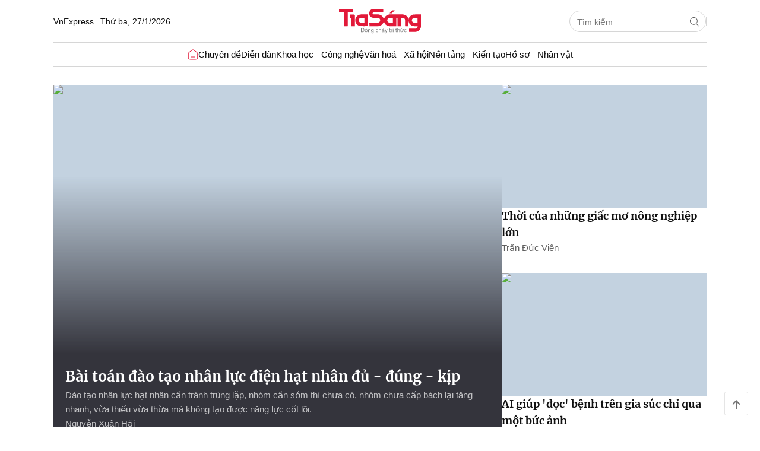

--- FILE ---
content_type: text/html; charset=UTF-8
request_url: https://tiasang.com.vn/?vxtm19839jee714_html
body_size: 25604
content:
<!DOCTYPE html>
<html lang="vi" xmlns="http://www.w3.org/1999/xhtml">
<head>
<meta name="viewport" content="width=device-width, initial-scale=1, maximum-scale=1">
<title>Tia Sáng - Chuyên trang tri thức thuộc Báo VnExpress</title> <meta name="description" content="Tri thức khai phóng - Khoa học vì con người. Cập nhật góc nhìn mới nhất về khoa học, công nghệ và văn hóa từ các nhà nghiên cứu hàng đầu."/>
<meta name="keywords" content="Tia Sáng - Chuyên trang tri thức thuộc Báo VnExpress"/>
<meta name="news_keywords" content="Tia Sáng - Chuyên trang tri thức thuộc Báo VnExpress"/>
<meta charset="utf-8">
<meta content="width=device-width, initial-scale=1, minimum-scale=1, maximum-scale=5, user-scalable=1" name="viewport"/>
<meta http-equiv="X-UA-Compatible" content="IE=100"/>
<meta property="fb:app_id" content="1547540628876392"/>
<meta http-equiv="REFRESH" content="1800"/>
<meta name="apple-mobile-web-app-capable" content="yes"/>
<meta name="apple-mobile-web-app-title" content="tiasang.com.vn"/>
<meta name="tt_article_id" content="1006614"/>
<meta name="tt_category_id" content="1006614"/>
<meta name="tt_site_id" content="1006614"/>
<meta name="tt_site_id_new" content="1006614"/>
<meta name="tt_list_folder" content="1006614"/>
<meta name="tt_list_folder_name" content="Tia sáng"/>
<meta name="tt_page_type" content="site"/>
<meta name="tt_page_type_new" content="1"/>
<!-- add meta for pvtt3334 -->
<!-- end meta for pvtt -->
<!-- META FOR FACEBOOK -->
<meta property="og:site_name" content="tiasang.com.vn"/>
<meta property="og:rich_attachment" content="true"/>
<meta property="og:type" content="website"/>
<meta property="og:url" itemprop="url" content="https://tiasang.com.vn"/>
<meta property="og:image" itemprop="thumbnailUrl" content="https://st.tiasang.com.vn/v58/images/graphics/thumb_share.png?w=1200&h=0&q=100&dpr=1&fit=crop&s=AYPXrjV0Ba0xc_JhsB2qHw"/>
<meta property="og:image:width" content="800"/>
<meta property="og:image:height" content="354"/>
<meta content="Tia Sáng - Chuyên trang tri thức thuộc Báo VnExpress" itemprop="headline" property="og:title"/>
<meta content="Tri thức khai phóng - Khoa học vì con người. Cập nhật góc nhìn mới nhất về khoa học, công nghệ và văn hóa từ các nhà nghiên cứu hàng đầu." itemprop="description" property="og:description"/>
<!-- END META FOR FACEBOOK -->
<meta content="news" itemprop="genre" name="medium"/>
<meta content="vi-VN" itemprop="inLanguage"/>
<meta content="" itemprop="articleSection"/>
<meta content="Báo Tia Sáng" itemprop="sourceOrganization" name="source"/>
<meta name="copyright" content="Tia sáng"/>
<meta name="author" content="Tia sáng"/>
<meta name="robots" content="index,follow"/>
<meta name="geo.placename" content="Ha Noi, Viet Nam"/>
<meta name="geo.region" content="VN-HN"/>
<meta name="geo.position" content="21.030624;105.782431"/>
<meta name="ICBM" content="21.030624, 105.782431"/>
<meta name="revisit-after" content="days"/>
<!-- Twitter Card -->
<meta name="twitter:card" value="summary"/>
<meta name="twitter:url" content="http://tiasang.com.vn/"/>
<meta name="twitter:title" content="Tia Sáng - Chuyên trang tri thức thuộc Báo VnExpress"/>
<meta name="twitter:description" content="Tri thức khai phóng - Khoa học vì con người. Cập nhật góc nhìn mới nhất về khoa học, công nghệ và văn hóa từ các nhà nghiên cứu hàng đầu."/>
<meta name="twitter:image" content="https://st.tiasang.com.vn/v58/images/graphics/thumb_share.png?w=1200&h=0&q=100&dpr=1&fit=crop&s=AYPXrjV0Ba0xc_JhsB2qHw"/>
<meta name="twitter:site" content="@VnEnews"/>
<meta name="twitter:creator" content="@VnEnews"/>
<!-- End Twitter Card -->
<link rel="canonical" href="https://tiasang.com.vn"/>
<link rel="alternate" href="https://tiasang.com.vn" hreflang="vi-vn"/>
<link rel="dns-prefetch" href="https://scdn.vnecdn.net"/>
<link rel="dns-prefetch" href="https://scdn.eclick.vn"/>
<link rel="dns-prefetch" href="https://gw.vnexpress.net"/>
<link rel="dns-prefetch" href="https://usi-saas.tiasang.com.vn"/>
<link rel="dns-prefetch" href="https://www.google-analytics.com"/>
<link rel="dns-prefetch" href="https://www.googletagmanager.com"/>
<link rel="preconnect" href="https://s1cdn.vnecdn.net"/>
<link rel="preconnect" href="https://www.googletagmanager.com"/>
<link rel="preconnect" href="https://www.google-analytics.com"/>
<link rel="preconnect" href="https://gw.vnexpress.net"/>
<link rel="preconnect" href="https://usi-saas.tiasang.com.vn"/>
<link rel="preconnect" href="https://static.eclick.vn"/>
<link rel="preconnect" href="https://scdn.eclick.vn"/>
<link rel="preconnect" href="https://securepubads.g.doubleclick.net"/>
<link rel="preconnect" href="https://tpc.googlesyndication.com"/>
<!-- iPad icons -->
<link rel="apple-touch-icon-precomposed" href="https://st.tiasang.com.vn/v58/images/graphics/72x72.png" sizes="72x72">
<link rel="apple-touch-icon-precomposed" href="https://st.tiasang.com.vn/v58/images/graphics/114x114.png" sizes="144x144">
<!-- iPhone and iPod touch icons -->
<link rel="apple-touch-icon-precomposed" href="https://st.tiasang.com.vn/v58/images/graphics/57x57.png" sizes="57x57">
<link rel="apple-touch-icon-precomposed" href="https://st.tiasang.com.vn/v58/images/graphics/114x114.png" sizes="114x114">
<!-- Nokia Symbian -->
<link rel="nokia-touch-icon" href="https://st.tiasang.com.vn/v58/images/graphics/57x57.png">
<!-- Android icon precomposed so it takes precedence -->
<link rel="apple-touch-icon-precomposed" href="https://st.tiasang.com.vn/v58/images/graphics/114x114.png" sizes="1x1">
<link rel="preload" href="https://securepubads.g.doubleclick.net/tag/js/gpt.js" as="script" fetchpriority="high">
<link rel="preload" href="https://scdn.eclick.vn/delivery/dfp/prebid.js" as="script" fetchpriority="high">
<link rel="preload" href="https://scdn.eclick.vn/delivery/dfp/ov_pc_tiasang_home_home.js" as="script" fetchpriority="high">
<!-- GOOGLE SEARCH META GOOGLE SEARCH STRUCTURED DATA FOR ARTICLE && GOOGLE BREADCRUMB STRUCTURED DATA-->
<script type="application/ld+json"> { "@context" : "http://schema.org", "@type" : "WebSite", "@id": "https://tiasang.com.vn/#website", "name" : "Tia Sáng - Chuyên trang tri thức thuộc Báo VnExpress", "description" : "Tri thức khai phóng - Khoa học vì con người. Cập nhật góc nhìn mới nhất về khoa học, công nghệ và văn hóa từ các nhà nghiên cứu hàng đầu.", "url": "https://tiasang.com.vn/", "inLanguage": "vi" } </script> <script type="application/ld+json"> { "@context": "https://schema.org", "@type": "NewsMediaOrganization", "name": "Tia Sáng - Chuyên trang tri thức thuộc Báo VnExpress", "url": "https://tiasang.com.vn/", "logo": "https://tiasang.com.vn/wp-content/uploads/2023/05/logo-TS-moi.png", "foundingDate":"1991", "address": [ { "@type": "PostalAddress", "streetAddress":"Tầng 10, Tòa A FPT Tower, số 10 Phạm Văn Bạch, Dịch Vọng, Cầu Giấy, Hà Nội", "addressLocality": "Hà Nội City", "addressRegion": "Northeast", "postalCode": "11300", "addressCountry": "VN" } ] } </script> <!-- END GOOGLE SEARCH META GOOGLE SEARCH STRUCTURED DATA FOR ARTICLE && GOOGLE BREADCRUMB STRUCTURED DATA-->
<script type="text/javascript">if((window.location.hash!=''&&/vn_source=/.test(window.location.hash))||(window.location.search!=''&&/vn_source=/.test(window.location.search))){var _itmSource=((window.location.hash!='')?window.location.hash:window.location.search).replace(/^[#,?]+/g,'').split('&');if(_itmSource){window.itmSource={};for(var i=0;i<_itmSource.length;i++){var o=_itmSource[i].split('=');if(o.length>=2)window.itmSource[o[0]]=_itmSource[i].replace(o[0]+'=','');}window.dataLayer=window.dataLayer||[];dataLayer.push({'vn_source':window.itmSource.vn_source?window.itmSource.vn_source:null});dataLayer.push({'vn_medium':window.itmSource.vn_medium?window.itmSource.vn_medium:null});dataLayer.push({'vn_campaign':window.itmSource.vn_campaign?window.itmSource.vn_campaign:null});dataLayer.push({'vn_term':window.itmSource.vn_term?window.itmSource.vn_term:null});dataLayer.push({'vn_thumb':window.itmSource.vn_thumb?window.itmSource.vn_thumb:null});if(window.itmSource.vn_zone){dataLayer.push({'vn_zone':window.itmSource.vn_zone});}if(window.itmSource.vn_segment){dataLayer.push({'vn_segment':window.itmSource.vn_segment});}if(window.itmSource.vn_topic){dataLayer.push({'vn_topic':window.itmSource.vn_topic});}if(window.itmSource.vn_aid){dataLayer.push({'vn_aid':window.itmSource.vn_aid});}if(window.itmSource.vn_test){dataLayer.push({'vn_test':window.itmSource.vn_test});}if(window.itmSource.vn_sign){dataLayer.push({'vn_sign':window.itmSource.vn_sign});}}window.history.replaceState(false,false,window.location.protocol+'//'+window.location.hostname+window.location.pathname+(window.location.search!=''&&/vn_source=/.test(window.location.search)?'':window.location.search));}</script>
<link type="image/x-icon" href="https://st.tiasang.com.vn/v58/images/graphics/favicon.ico" rel="shortcut icon"/>
<link rel="icon" href="https://st.tiasang.com.vn/v58/images/graphics/favicon.ico">
<script type="text/javascript">var site_id=1006614,SITE_ID=1006614,PAGE_FOLDER=1006614,PAGE_DETAIL=0,parser_autoplay=1,PageHot=0,topic_id_selected=0;var d_gat=new Date();d_gat.setTime(d_gat.getTime()+(7*24*60*60*1000));document.cookie="sw_version=1;expires="+d_gat.toUTCString()+";domain=tiasang.com.vn;path=/";if(typeof(PAGE_FOLDER)=="undefined"){var PAGE_FOLDER;}if(PAGE_FOLDER==1006614){var _siteId="6";}else{var _siteId="5";}var blockAdsTop=0;var uservar_token="";var uservar_fosp_aid="";window.dataLayer=window.dataLayer||[];dataLayer.push({'pageCategory':'1006614'});dataLayer.push({'pageType':'Home'});dataLayer.push({'pagePlatform':'Web'});dataLayer.push({'pageSubcategoryId':''});dataLayer.push({'PageEmbed':'Video Home'});var _noGTM=true;(function(){var ea_cdn="//s1.vnecdn.net/vnexpress/restruct/j/v1290/eclick/ea3.js";if(typeof ZONE_ADS!=="undefined"&&ZONE_ADS==1){ea_cdn="//s1cdn.vnecdn.net/vnexpress/restruct/j/v1290/eclick/ea3.js";}var e=document.createElement("script");e.type="text/javascript",e.async=!0,e.src=ea_cdn;var t=document.getElementsByTagName("script")[0];t.parentNode.insertBefore(e,t);})();(function(){var e=document.createElement("script");e.type="text/javascript",e.async=!0,e.src="https://s.eclick.vn/delivery/inventory.js";var t=document.getElementsByTagName("script")[0];t.parentNode.insertBefore(e,t);})();(function(w,d,s,l,i){w[l]=w[l]||[];w[l].push({'gtm.start':new Date().getTime(),event:'gtm.js'});var f=d.getElementsByTagName(s)[0],j=d.createElement(s),dl=l!='dataLayer'?'&l='+l:'';j.async=true;j.src='https://www.googletagmanager.com/gtm.js?id='+i+dl;f.parentNode.insertBefore(j,f);})(window,document,'script','dataLayer','GTM-W79DQJCZ');</script><meta name="tt_page_ads" content="1"><meta name="tt_page_special" content="0"><script type="text/javascript">(function(i,s,o,g,r,a,m){i['GoogleAnalyticsObject']=r;i[r]=i[r]||function(){(i[r].q=i[r].q||[]).push(arguments)},i[r].l=1*new Date();a=s.createElement(o),m=s.getElementsByTagName(o)[0];a.async=1;a.src=g;m.parentNode.insertBefore(a,m)})(window,document,'script','https://www.google-analytics.com/analytics.js','ga');ga('create','UA-50285069-16','auto',{'name':'te'});</script>
<script type="text/javascript">var inter_version=2,ZONE_BRANDSAFE='',interactions_url='https://usi-saas.tiasang.com.vn',base_url_post='https://pm.vnexpress.net',base_url='',css_url='https://st.tiasang.com.vn/v58/css',js_url='https://st.tiasang.com.vn/v58/js',flash_url='https://st.tiasang.com.vn/v58/flash',img_url='https://st.tiasang.com.vn/v58/images',js_url_vne='https://st.tiasang.com.vn/v58/js',css_url_vne='https://st.tiasang.com.vn/v58/css',img_url_vne='https://st.tiasang.com.vn/v58/images',flash_url_vne='https://st.tiasang.com.vn/v58/flash',device_env=4,eid_authen_url='https://authen.eid.vn',ZONE_ADS=1,isQuiz=0,isResizedPhoto=false,site_id_ads=1006614,list_folder_show_pvtt='',cacheVersion=202601270145;document.domain='tiasang.com.vn';var region_news=0;const state='ZXlKb2IzTjBJam9pYUhSMGNITTZYQzljTDNScFlYTmhibWN1WTI5dExuWnVJbjA9';var ns_ldp_hanhtrinhtutraitim=1;const publish_key_captch='6LdDkTAsAAAAAKXQJ7RWA4WQSJIFCouDp3qr_xyn';</script>
<!-- start code header ads --->
<script>var googletag=googletag||{},pbjs=pbjs||{},Criteo=window.Criteo||{};googletag.cmd=googletag.cmd||[];pbjs.que=pbjs.que||[];Criteo.events=Criteo.events||[];var googTagCode={display:[],config:null,video:{outstream:{id:'',code:''},inarticle:{id:'',code:''}},tag:{}};</script>
<script async='async' type='text/javascript' src='https://securepubads.g.doubleclick.net/tag/js/gpt.js'></script>
<script async='async' type='text/javascript' src='https://scdn.eclick.vn/delivery/dfp/dfpbrand.js'></script>
<script async='async' type='text/javascript' src='https://scdn.eclick.vn/delivery/dfp/prebid.js'></script>
<script async type="text/javascript" src="https://scdn.eclick.vn/delivery/dfp/ov_pc_tiasang_home_home.js"></script>
<!-- Author -->
<script async src="https://st.tiasang.com.vn/v58/js/v3/production/modules/author.async.js" type="module"></script>
<style>.lazier{width:1px;height:1px}#_havien1_2.lazier,#_havien2_1.lazier,#_havien3_1.lazier{position:absolute;left:0;top:0}</style>
<script type="text/javascript">var addScripts=function(filepath,runtype,callback,stype){var el=document.createElement('script');if(typeof stype==='undefined'){el.type='text/javascript';}else{el.type=stype;}el.src=filepath;el.async=runtype;el.onload=function(){el.setAttribute('loaded','loaded');if(typeof callback=='function'){callback();}}
document.getElementsByTagName('head')[0].appendChild(el);}
window.dontSupportES=!(window.Promise&&window.HTMLPictureElement&&[].includes&&Object.keys&&NodeList.prototype.forEach&&window.IntersectionObserver);if(window.dontSupportES){function onPolyfillLoaded(){if(window.dontSupportES!==undefined){window.dontSupportES=false;}}addScripts('https://cdnjs.cloudflare.com/polyfill/v3/polyfill.min.js?version=4.8.0&callback=onPolyfillLoaded',true,function(){window.updateBrowser=true;setTimeout(function(){window.dontSupportES=false;},1000);});}if(typeof window.supportLS==='undefined'){try{localStorage.setItem('check_storage','local storage');window.supportLS=true;}catch(e){console.log(e);window.supportLS=false;}}var cacheTimeUpdate='1769453100000';var isValidateCachePage=false;var cookieName='_efr';var getCookie=function(name){var value="; "+document.cookie;var parts=value.split("; "+name+"=");if(parts.length>=2){return parts.pop().split(";").shift();}else{return'';}}
var setCookie=function(name,value,expire){var date=new Date();date.setTime(date.getTime()+(expire*60*1000));expires="; expires="+date.toUTCString();document.cookie=name+"="+value+expires+"; path=/";}
var unixTimeWithTimeZone=function(offset){var d=new Date();var utc=d.getTime()+(d.getTimezoneOffset()*60000);var nd=new Date(utc+(3600000*offset));return Date.parse(nd.toLocaleString());}
var validateCachePage=function(){var isDetail=(typeof PAGE_DETAIL!=='undefined'&&PAGE_DETAIL===1);if(isValidateCachePage===false&&isDetail===false){var cookieEFR=getCookie(cookieName);var datenow=unixTimeWithTimeZone('+7');isValidateCachePage=true;if((datenow-cacheTimeUpdate)/(1000*60)>60){if(cookieEFR!=cacheTimeUpdate){setCookie(cookieName,cacheTimeUpdate,60);new Image(1,1).src="https://logperf.vnexpress.net/perf?lt=0&dclt=0&sr=0&url=vne_reload&iscache=0&device_env=4&domain="+location.hostname+'&timeserver='+cacheTimeUpdate+'&timecookie='+cookieEFR+'&timeclient='+datenow;location.reload(true);}else{new Image(1,1).src="https://logperf.vnexpress.net/perf?lt=0&dclt=0&sr=0&url=vne_reload&iscache=0&device_env=4&domain="+location.hostname+'&timeserver='+cacheTimeUpdate+'&timecookie='+cookieEFR+'&timeclient='+datenow+'&action=no_reload';}}}}
validateCachePage();window.addEventListener('pageshow',function(event){if(event.persisted){validateCachePage();}});window.lazyPrefix='_VnE_202601270145';window.lazyKey=window.lazyPrefix+'_6977b63b33b42_'+location.pathname+'_';window.lazyKey=window.lazyPrefix+'_6977b63b33b45_home_qt'+location.pathname+'_';window.registryArea=[];if(window.supportLS){var runScripts=function(input){if(typeof input!='undefined'&&input.toLowerCase().indexOf("<\/script>")>-1){var t=document.createElement('section');t.innerHTML=input;var scripts=t.querySelectorAll('script');[].forEach.call(scripts,function(script){insertScript(script);});}}
var insertScript=function(sc){var s=document.createElement('script');s.type='text/javascript';if(sc.src){s.onerror=function(){console.log('Init script '+sc.src+' fail');};s.src=sc.src;}else{s.textContent=sc.innerText;}document.head.appendChild(s);sc.parentNode.removeChild(sc);}
try{var cacheData=sessionStorage.getItem(window.lazyKey);if(cacheData!=null){cacheData=JSON.parse(cacheData);window.addEventListener('DOMContentLoaded',function(e){for(var j=0;j<cacheData.length;j++){var item=cacheData[j];if(item!==null){window.registryArea.push(item['area']);document.getElementById(item['area'])&&document.getElementById(item['area']).insertAdjacentHTML('beforebegin',item['data']);runScripts(item['data']);}}});}}catch(e){console.log(e);}}window.addEventListener('DOMContentLoaded',function(){var folderLazy='pc',folderLazyType='module';if(typeof ES6!=='undefined'&&ES6===0){folderLazy='production';folderLazyType='text/javascript';}if(window.dontSupportES===false){window.lazyReady=true;addScripts(js_url_vne+'/v3/'+folderLazy+'/lazyload.js',true,null,folderLazyType);}else{var checkReady=setInterval(function(){if(window.dontSupportES===false){clearInterval(checkReady);window.lazyReady=true;addScripts(js_url_vne+'/v3/'+folderLazy+'/lazyload.js',true,null,folderLazyType);}},100);setTimeout(function(){clearInterval(checkReady);window.lazyReady=true;addScripts(js_url_vne+'/v3/'+folderLazy+'/lazyload.js',true,null,folderLazyType);},5000);}});var myvne_js='https://s1.vnecdn.net/myvne/j/v396';</script>
<script async src="https://scdn.eclick.vn/delivery/eclick.js"></script>
<style type="text/css">.header-ldp .flex-top{height:72px;border-bottom:1px solid #d6d6d6;position:relative}.header-ldp .date{line-height:1}.header-ldp .back-vne{border-right:1px solid rgba(0,0,0,.1);padding-right:10px}.header-ldp .logo{position:absolute;left:50%;-webkit-transform:translate(-50%, 0px);-ms-transform:translate(-50%, 0px);transform:translate(-50%, 0px);top:15px;width:138px}.header-ldp .logo a{font-size:0;display:block}.header-ldp .search-ldp{position:relative;width:230px;height:36px;border:1px solid #d6d6d6;border-radius:30px;background:#fff}.header-ldp .search-ldp input{border:0;background:none;height:36px;border-radius:30px;padding:0 36px 0 12px}.header-ldp .search-ldp .btn-search{position:absolute;background:none;width:36px;height:36px;right:0;top:0;color:#5f5f5f}.header-ldp .line{width:1px;height:14px;background:#d6d6d6}.header-ldp .onclick-search{display:none}.header-ldp #myvne_taskbar{margin-left:0 !important}@media(max-width: 1025px){.header-ldp{border-bottom:1px solid #d6d6d6}.header-ldp .flex-top{height:60px;border-bottom:0}.header-ldp .header-left{display:none}.header-ldp .header-right{width:100%;padding:10px 0;display:-webkit-box;display:-webkit-flex;display:-ms-flexbox;display:flex;-webkit-box-align:center;-webkit-align-items:center;-ms-flex-align:center;align-items:center;-webkit-box-pack:justify;-webkit-justify-content:space-between;-ms-flex-pack:justify;justify-content:space-between}.header-ldp .logo{position:static;-webkit-transform:translate(0%, 0px);-ms-transform:translate(0%, 0px);transform:translate(0%, 0px)}}@media(max-width: 600px){.header-ldp .flex-top{height:100%}.header-ldp .header-left{display:-webkit-box;display:-webkit-flex;display:-ms-flexbox;display:flex;height:36px;-webkit-box-align:center;-webkit-align-items:center;-ms-flex-align:center;align-items:center;width:calc(100% + 40px);-webkit-box-pack:justify;-webkit-justify-content:space-between;-ms-flex-pack:justify;justify-content:space-between;border-bottom:1px solid #d6d6d6;margin-left:-20px;margin-right:-20px;padding:0 10px 0 20px}.header-ldp .search-ldp{opacity:0;-webkit-transition:.3s ease;transition:.3s ease;overflow:hidden;z-index:-1;width:100%;position:absolute;left:0;height:44px}.header-ldp .search-ldp input{height:42px}.header-ldp .search-ldp .btn-search{height:42px}.header-ldp .search-ldp.show{opacity:1;overflow:visible;background:#fff;z-index:9;border-radius:4px}.header-ldp .line{display:none}.header-ldp .onclick-search{display:block;color:#5f5f5f}.header-ldp .onclick-search .ic-ldp{width:24px;height:24px}}.menu-main{border-bottom:1px solid #d6d6d6;position:relative}.menu-main .list-menu>li>a{font:400 15px/1.6 var(--font1);position:relative;display:-webkit-inline-box;display:-webkit-inline-flex;display:-ms-inline-flexbox;display:inline-flex;-webkit-box-align:center;-webkit-align-items:center;-ms-flex-align:center;align-items:center;height:40px}.menu-main .list-menu>li>a .ic-ldp{width:18px;height:18px}.menu-main .list-menu>li.active>a,.menu-main .list-menu>li:hover>a{color:var(--color-active)}.menu-main .list-menu>li.active>a::before,.menu-main .list-menu>li:hover>a::before{content:"";width:100%;height:2px;border-radius:2px 2px 0 0;background:var(--color-active);position:absolute;bottom:-1px;left:0}.menu-main .list-menu>li:first-child>a::before{display:none}@media(max-width: 1025px){.menu-main .list-menu{-webkit-box-pack:start;-webkit-justify-content:start;-ms-flex-pack:start;justify-content:start;-webkit-flex-wrap:nowrap;-ms-flex-wrap:nowrap;flex-wrap:nowrap;white-space:nowrap;overflow-y:hidden;overflow-x:scroll;-webkit-overflow-scrolling:touch;-ms-overflow-style:-ms-autohiding-scrollbar}.menu-main .list-menu::-webkit-scrollbar{display:none}}@media(max-width: 768px){.menu-main.after::after{content:"";background:-webkit-gradient(linear, left top, left bottom, from(rgba(255, 255, 255, 0)), to(#FFF));background:-webkit-linear-gradient(top, rgba(255, 255, 255, 0) 0%, #FFF 100%);background:linear-gradient(180deg, rgba(255, 255, 255, 0) 0%, #FFF 100%);position:absolute;right:0;top:-20px;-webkit-transform:rotate(-90deg);-ms-transform:rotate(-90deg);transform:rotate(-90deg);width:42px;height:84px}.menu-main .list-menu{-webkit-column-gap:16px !important;-moz-column-gap:16px !important;column-gap:16px !important;row-gap:16px !important}.menu-main .list-menu>li>a{padding:0 8px}.menu-main .list-menu>li:first-child a{padding-left:20px}.menu-main .list-menu>li:last-child a{padding-right:20px}}.section_top{position:-webkit-sticky;position:sticky;top:-50px;-webkit-transition:.25s all;transition:.25s all}.section_top.sticky{background:#fff;top:0;border-bottom:0 !important;z-index:12;-webkit-box-shadow:0px 2px 8px rgba(0,0,0,.1);box-shadow:0px 2px 8px rgba(0,0,0,.1)}.section_top.sticky .menu-main{border-bottom:0}@media(max-width: 1025px){.section_top{border-bottom:1px solid #d6d6d6}.section_top .menu-main{border-bottom:0}}@media(max-width: 768px){.section_top{overflow:hidden}.section_top .container{padding:0}}#myvne_taskbar svg{width:22px !important;height:22px !important;padding:0 !important;fill:#5f5f5f}#myvne_taskbar.myvne_taskbar_mobile{position:static;height:36px;display:none}#myvne_taskbar.myvne_taskbar_mobile i.ic-user{background-image:url("data:image/svg+xml;charset=UTF-8,%3csvg width='24' height='24' viewBox='0 0 24 24' fill='none' xmlns='http://www.w3.org/2000/svg'%3e%3cpath d='M17.7545 13.9999C18.9966 13.9999 20.0034 15.0068 20.0034 16.2488V16.8242C20.0034 17.7185 19.6838 18.5833 19.1023 19.2627C17.5329 21.0962 15.1457 22.0011 12.0004 22.0011C8.8545 22.0011 6.46849 21.0959 4.90219 19.2617C4.32242 18.5827 4.00391 17.7193 4.00391 16.8265V16.2488C4.00391 15.0068 5.01076 13.9999 6.25278 13.9999H17.7545ZM17.7545 15.4999H6.25278C5.83919 15.4999 5.50391 15.8352 5.50391 16.2488V16.8265C5.50391 17.3621 5.69502 17.8802 6.04287 18.2876C7.29618 19.7553 9.26206 20.5011 12.0004 20.5011C14.7387 20.5011 16.7063 19.7552 17.9627 18.2873C18.3117 17.8797 18.5034 17.3608 18.5034 16.8242V16.2488C18.5034 15.8352 18.1681 15.4999 17.7545 15.4999ZM12.0004 2.00462C14.7618 2.00462 17.0004 4.2432 17.0004 7.00462C17.0004 9.76605 14.7618 12.0046 12.0004 12.0046C9.23894 12.0046 7.00036 9.76605 7.00036 7.00462C7.00036 4.2432 9.23894 2.00462 12.0004 2.00462ZM12.0004 3.50462C10.0674 3.50462 8.50036 5.07163 8.50036 7.00462C8.50036 8.93762 10.0674 10.5046 12.0004 10.5046C13.9334 10.5046 15.5004 8.93762 15.5004 7.00462C15.5004 5.07163 13.9334 3.50462 12.0004 3.50462Z' fill='%235F5F5F'/%3e%3c/svg%3e");background-repeat:no-repeat no-repeat;background-position:center center !important;background-size:contain;width:24px !important;height:24px !important}#myvne_taskbar.myvne_taskbar_mobile svg{width:24px !important;height:24px !important}#myvne_taskbar.myvne_taskbar_mobile .dot-blue{top:10px}#myvne_taskbar.myvne_taskbar_mobile .ic-ldp{color:#9f9f9f}#myvne_taskbar.myvne_taskbar_mobile ul.myvne_form_log li.myvne_user{height:36px !important;line-height:36px !important}#myvne_taskbar.myvne_taskbar_mobile ul.myvne_form_log li.myvne_user a.myvne_icon{width:36px !important;height:36px !important;display:-webkit-box !important;display:-webkit-flex !important;display:-ms-flexbox !important;display:flex !important;-webkit-box-pack:center;-webkit-justify-content:center;-ms-flex-pack:center;justify-content:center;-webkit-box-align:center;-webkit-align-items:center;-ms-flex-align:center;align-items:center}.myvne_taskbar_2023{margin-top:0}.myvne_taskbar_2023 .myvne_form_log .myvne_content_notification{right:0;left:inherit;-webkit-transform:translateX(0%);-ms-transform:translateX(0%);transform:translateX(0%)}.myvne_taskbar_2023 .content-notify .list-noti .title-n{font-family:Arial}@media(max-width: 600px){#myvne_taskbar.myvne_taskbar_pc{display:none}#myvne_taskbar.myvne_taskbar_mobile{display:block}.myvne_taskbar_2023 .myvne_content_notification{top:0;position:fixed;right:0}.myvne_taskbar_2023 .notify_myvne::before{content:"";background:#d6d6d6;position:absolute;width:1px;height:14px;top:11px}}
/*# sourceMappingURL=maps/header.css.map */
</style>
<link href="https://st.tiasang.com.vn/v58/css/v2_2019/pc/myvne-2023-PC.css" media="all" rel="stylesheet"/>
<link rel="stylesheet" href="https://st.tiasang.com.vn/v58/css/theme.css" media="all"/>
<!-- check css HOME - FOLDER -->
<link rel="stylesheet" href="https://st.tiasang.com.vn/v58/css/home.css" media="all"/>
<style class="webfont" data-cache-name="Merriweather" data-cache-file-woff2="https://st.tiasang.com.vn/v58/css/fonts/Merriweather-woff2.css" data-cache-hash-woff2="fc2b038bec1f4b4d7dd2f8019a57a7ad" data-cache-file-woff="https://st.tiasang.com.vn/v58/css/v2_2019/pc/webfonts/Merriweather-woff.css" data-cache-hash-woff="cee538b68f8fa3400618e4a4f363a223" data-cache-file-ttf="https://st.tiasang.com.vn/v58/css/v2_2019/pc/webfonts/Merriweather-ttf.css" data-cache-hash-ttf="23fc73084560a7f6cc4057edce36ccd5"></style>
<script type="text/javascript">var fallback='https://st.tiasang.com.vn/v58/css/fonts/fonts.css';var ua=navigator.userAgent;var isBot=(typeof navigator!=="undefined"&&/headless/i.test(navigator.userAgent));var revisionCSS='v58';var ES6=0;function loadFontsFromStorage(){try{var saveFont=function(fontName,fontHash,css){for(var i=0,totalItems=localStorage.length;i<totalItems-1;i++){var key=localStorage.key(i);if(key.indexOf(fontStorageKey(fontName))!==-1){localStorage.removeItem(key);break}}localStorage.setItem(fontStorageKey(fontName,fontHash),JSON.stringify({value:css}))};var fetchFont=function(url,el,fontName,fontHash){var xhr=new XMLHttpRequest;this["guFont"]=function(fontData){return fontData.css};xhr.open("GET",url,true);xhr.onreadystatechange=function(){if(xhr.readyState===4&&xhr.status===200){var css=xhr.responseText;useFont(el,css,fontName);saveFont(fontName,fontHash,css)}};xhr.send()};var useFont=function(el,css,fontName){el.innerHTML=css};var fontStorageKey=function(fontName,fontHash){fontHash=fontHash===undefined?"":fontHash;return"gu.fonts."+fontName+"."+fontHash};var fontFormat=function(){var formatStorageKey="gu.fonts.format";var format=localStorage.getItem(formatStorageKey);function supportsWoff2(){if("FontFace"in window)try{var f=new window.FontFace("t",'url("data:application/font-woff2,") format("woff2")',{});f.load()["catch"](function(){});if(f.status==="loading")return true}catch(e){}if(!/edge\/([0-9]+)/.test(ua.toLowerCase())){var browser=/(chrome|firefox)\/([0-9]+)/.exec(ua.toLowerCase());var supportsWoff2$0={"chrome":36,"firefox":39};return!!browser&&supportsWoff2$0[browser[1]]<parseInt(browser[2],10)}return false}if(/value/.test(format)){format=JSON.parse(format).value;localStorage.setItem(formatStorageKey,format)}if(!format){format=supportsWoff2()?"woff2":ua.indexOf("android")>-1?"ttf":"woff";localStorage.setItem(formatStorageKey,format)}return format}();var fonts=document.querySelectorAll(".webfont");var urlAttribute="data-cache-file-"+fontFormat;var hashAttribute="data-cache-hash-"+fontFormat;var nameAttribute="data-cache-name";for(var i=0,j=fonts.length;i<j;++i){var font=fonts[i];var fontURL=font.getAttribute(urlAttribute);var fontName=font.getAttribute(hashAttribute);;var fontHash=font.getAttribute(nameAttribute);;var fontData=localStorage.getItem(fontStorageKey(fontName,fontHash));if(fontData)useFont(font,JSON.parse(fontData).value,fontName);else fetchFont(fontURL,font,fontName,fontHash)}return true}catch(e){}return false}function loadFontsAsynchronously(){try{var scripts=document.getElementsByTagName("script");var thisScript=scripts[scripts.length-1];var fonts=document.createElement("link");fonts.rel="stylesheet";fonts.className="webfonts";fonts.href=fallback;window.setTimeout(function(){thisScript.parentNode.insertBefore(fonts,thisScript)})}catch(e){}}</script>
<script>if(('serviceWorker'in navigator)&&isBot===false){window.addEventListener('load',function(){navigator.serviceWorker.register('/sw-production.js');});}</script>
<script>!function(e){"use strict";var t=function(t,n,r){function o(){i.addEventListener&&i.removeEventListener("load",o),i.media=r||"all"}var a,l=e.document,i=l.createElement("link");if(n)a=n;else{var d=(l.body||l.getElementsByTagName("head")[0]).childNodes;a=d[d.length-1]}var s=l.styleSheets;i.rel="stylesheet",i.href=t,i.media="only x",function e(t){if(l.body)return t();setTimeout(function(){e(t)})}(function(){a.parentNode.insertBefore(i,n?a:a.nextSibling)});var u=function(e){for(var t=i.href,n=s.length;n--;)if(s[n].href===t)return e();setTimeout(function(){u(e)})};return i.addEventListener&&i.addEventListener("load",o),i.onloadcssdefined=u,u(o),i};"undefined"!=typeof exports?exports.loadCSS=t:e.loadCSS=t}("undefined"!=typeof global?global:this),function(e){if(e.loadCSS){var t=loadCSS.relpreload={};if(t.support=function(){try{return e.document.createElement("link").relList.supports("preload")}catch(e){return!1}},t.poly=function(){for(var t=e.document.getElementsByTagName("link"),n=0;n<t.length;n++){var r=t[n];"preload"===r.rel&&"style"===r.getAttribute("as")&&(e.loadCSS(r.href,r,r.getAttribute("media")),r.rel=null)}},!t.support()){t.poly();var n=e.setInterval(t.poly,300);e.addEventListener&&e.addEventListener("load",function(){t.poly(),e.clearInterval(n)}),e.attachEvent&&e.attachEvent("onload",function(){e.clearInterval(n)})}}}(this);var sanitizeSVG=function(svgText){if(typeof window==='undefined'){return'';}if(!svgText){return'';}var svgDisallowed=['a','animate','color-profile','cursor','discard','fedropshadow','font-face','font-face-format','font-face-name','font-face-src','font-face-uri','foreignobject','hatch','hatchpath','mesh','meshgradient','meshpatch','meshrow','missing-glyph','script','set','solidcolor','unknown','use'];var playground=window.document.createElement('template');playground.innerHTML=svgText;var svgEl=playground.content.firstElementChild;if(!svgEl){return'';}var attributes=[];var svgElAttributes=svgEl.attributes;for(var i=0;i<svgElAttributes.length;i++){attributes.push(svgElAttributes[i].name);}var hasScriptAttr=!!attributes.find(function(attr){return attr.startsWith('on');});var disallowedSvgElements=svgEl.querySelectorAll(svgDisallowed.join(','));return disallowedSvgElements.length===0&&!hasScriptAttr?svgText:'';};var fetchSVG=function(filepath,name){if(!document.createElementNS||!document.createElementNS('http://www.w3.org/2000/svg','svg').createSVGRect){return true;}var file=filepath;var suffix=name!=null?'_'+name:'';var keyName='inlineSVGdata'+suffix;var keyRev='inlineSVGrev'+suffix;if(typeof filepath==='undefined'||filepath===null){file=img_url_vne+'/icons/icon.svg';}var isLocalStorage=window.supportLS,request,data,insertIT=function(){document.body.insertAdjacentHTML('afterbegin',data);removeTitle();},insert=function(){if(document.body)insertIT();else document.addEventListener('DOMContentLoaded',insertIT);},removeTitle=function(){var svg=document.querySelectorAll('svg symbol');if(svg!=null){for(var i=0;i<svg.length;++i){var el=svg[i].querySelector('title');if(el!=null)el.parentNode.removeChild(el);}}};if(isLocalStorage&&localStorage.getItem(keyRev)==revisionCSS){data=sanitizeSVG(localStorage.getItem(keyName));if(data){insert();return true;}}try{request=new XMLHttpRequest();request.open('GET',file,true);request.onload=function(){if(request.status>=200&&request.status<400){data=sanitizeSVG(request.responseText);if(data){insert();if(isLocalStorage){localStorage.setItem(keyName,data);localStorage.setItem(keyRev,revisionCSS);}}}}
request.send();}catch(e){}}
if(isBot===false){if(window.supportLS){loadFontsFromStorage();}else{loadFontsAsynchronously();}fetchSVG();}</script>
<script type="text/javascript">function decodeNestedURI(o){try{decodeURIComponent(o)}catch(n){o=o.replace(/\s+/g,"").replace(/(%20)+/g,"")}let n=o,e=null;for(;e=decodeURIComponent(n),e!=n;)n=e;return e}function strip_tags_data(o,n){for(var e=["onclick","oncontextmenu","ondblclick","onmousedown","onmouseenter","onmouseleave","onmousemove","onmouseout","onmouseover","onmouseup","oninput","onload","onerror","onreadystatechange","onfilterchange","onpropertychange","onqt_error","onbegin","formaction","onfocus","onkeyup","onstart","contentscripttype","style","onunload","onafterprint","onbeforeprint","onbeforeunload","onhashchange","onmessage","ononline","onoffline","onpagehide","onpageshow","onpopstate","onresize","onstorage","onblur","onchange","oninvalid","onreset","onsearch","onselect","onsubmit","onkeydown","onkeypress","onmousewheel","onwheel","ondragend","ondragenter","ondragleave","ondragover","ondragstart","ondrag","ondrop","onscroll","oncopy","oncut","onpaste","onabort","oncanplaythrough","oncanplay","oncuechange","ondurationchange","onemptied","onended","onloadeddata","onloadedmetadata","onloadstart","onpause","onplaying","onplay","onprogress","onratechange","onseeked","onseeking","onstalled","onsuspend","ontimeupdate","onvolumechange","onwaiting","onshow","ontoggle","dynsrc","javascript:","prompt","constructor.",".prototype","constructor[","[prototype","__proto__","window.","window[","location.","location[","localstorage.","localstorage[","document.","document[","sessionstorage.","sessionstorage[","self.","self["],t=o.toLowerCase(),a=0;a<e.length;a++)if(t.indexOf(e[a])>-1)return"data not allowed";n=(((n||"")+"").toLowerCase().match(/<[a-z][a-z0-9]*>/g)||[]).join("");return o.replace(/<!--[\s\S]*?-->|<\?(?:php)?[\s\S]*?\?>/gi,"").replace(/<\/?([a-z][a-z0-9]*)\b[^>]*>/gi,(function(o,e){return n.indexOf("<"+e.toLowerCase()+">")>-1?o:""}))}function checkQueryXSS(o,n){n=void 0!==n&&n?1:0;var e=decodeNestedURI(o);if(e!=strip_tags_data(e)){if(1==n){var t=window.location.protocol+"//"+window.location.hostname+window.location.pathname;return void(t!=window.location.href&&(window.location.href=t))}var a=e.indexOf("?");return-1==a&&(a=e.indexOf("#")),-1==a?o:e.substr(0,a)}return 1==n?void 0:o}checkQueryXSS(window.location.href,1);</script>
<script type="text/javascript">var appendTracking=function(){var dataItm=document.querySelectorAll('[data-itm-source]:not([data-itm-added="1"])');var dataItmLength=dataItm.length;if(dataItmLength>0){for(var di=0;di<dataItmLength;di++){if(dataItm[di]!==null){dataItm[di].setAttribute('data-itm-added',1);dataItm[di].addEventListener('click',function(e){var is_UTM=!/\/\/(demo.)?vnexpress.net/.test(this.href)&&/utm_source=/.test(this.href);if(this.href&&this.href!=window.location.href&&this.href!=window.location.href+'#'&&!is_UTM){var data_itm_source=this.getAttribute('data-itm-source');var meta_ttaid=document.querySelector('meta[name="tt_article_id"]');if(/vn_source=/.test(this.href)){data_itm_source='';if(meta_ttaid){data_itm_source='&vn_aid='+meta_ttaid.getAttribute('content');}if(typeof dataLayerAB!=='undefined'){data_itm_source+='&vn_test='+dataLayerAB[0]['ABVariant'];}if(location.host==='demo.vnexpress.net'&&this.href.indexOf('demo.')<0){this.href=this.href.replace('vnexpress.net','demo.vnexpress.net');}this.setAttribute('href',this.href+data_itm_source);}else{if(meta_ttaid){data_itm_source=data_itm_source+'&vn_aid='+meta_ttaid.getAttribute('content');}if(typeof dataLayerAB!=='undefined'){data_itm_source+='&vn_test='+dataLayerAB[0]['ABVariant'];}if(location.host==='demo.vnexpress.net'&&this.href.indexOf('demo.')<0){this.href=this.href.replace('vnexpress.net','demo.vnexpress.net');}this.setAttribute('href',this.href+(/^#/.test(data_itm_source)?data_itm_source:'#'+data_itm_source));}}});}}}};window.addEventListener('DOMContentLoaded',function(event){appendTracking();});var trackingLogoHome=function(type,href){if(href==window.location.href||href==window.location.href+'#'){window.dataLayer=window.dataLayer||[];if(type=='logo-header'){return dataLayer.push({"event":"iTMHometoHome","vn_source":"Home","vn_campaign":"Header","vn_medium":"Logo","vn_term":"Desktop","pageType":"Home"});}else if(type=='logo-header-menu'){return dataLayer.push({"event":"iTMHometoHome","vn_source":"Home","vn_campaign":"Header","vn_medium":"Menu-Home","vn_term":"Desktop","pageType":"Home"});}else if(type=='logo-footer-menu'){return dataLayer.push({"event":"iTMHometoHome","vn_source":"Home","vn_campaign":"Footer","vn_medium":"Menu-Home","vn_term":"Desktop","pageType":"Home"});}else if(type=='logo-footer'){return dataLayer.push({"event":"iTMHometoHome","vn_source":"Home","vn_campaign":"Footer","vn_medium":"Logo","vn_term":"Desktop","pageType":"Home"});}}};</script>
<!-- VIDEO VOD SCRIPT -->
<script src="https://st.tiasang.com.vn/v58/js/v3/production/vod.js" async></script>
<!-- END VIDEO VOD SCRIPT -->
<meta name="facebook-domain-verification" content="wvm97b5u7iqh99xtqcj81z0955s2ha"/>
<!-- Meta Pixel Code -->
<script>!function(f,b,e,v,n,t,s){if(f.fbq)return;n=f.fbq=function(){n.callMethod?n.callMethod.apply(n,arguments):n.queue.push(arguments)};if(!f._fbq)f._fbq=n;n.push=n;n.loaded=!0;n.version='2.0';n.queue=[];t=b.createElement(e);t.async=!0;t.src=v;s=b.getElementsByTagName(e)[0];s.parentNode.insertBefore(t,s)}(window,document,'script','https://connect.facebook.net/en_US/fbevents.js');fbq('init','1153108376609165');fbq('track','PageView');</script>
<noscript><img height="1" width="1" style="display:none" src="https://www.facebook.com/tr?id=1153108376609165&ev=PageView&noscript=1"/></noscript>
<!-- End Meta Pixel Code -->
<!-- SmartAds Pixel Code -->
<script>(function(c,e){var a=c.tracksma=c.tracksma||[];if(!a.initialize&&!a.invoked){a.invoked=!0;a.methods="trackSubmit trackClick trackLink trackForm page identify reset track".split(" ");a.factory=function(b){return function(){var d=Array.prototype.slice.call(arguments);d.unshift(b);a.push(d);return a}};for(c=0;c<a.methods.length;c++){var f=a.methods[c];a[f]=a.factory(f)}a.load=function(b,d){a.SNIPPET_APP=b;b=e.createElement("script");b.type="text/javascript";b.async=!0;b.src="https://s.eclick.vn/smaevents.js";d=e.getElementsByTagName("script")[0];d.parentNode.insertBefore(b,d)};a.load(1000020299)}})(window,document)</script>
<!--  End of SmartAds Pixel Code -->
<meta name="google-site-verification" content="8jrlfu6tUJ-sJ331SJIMP22tc__9BoFmFBT5EdiIogc"/>
</head>
<body class="homepage " data-source="Home" id="dark_theme">
<!-- End Google Tag Manager (noscript) -->
<!-- Banner top -->
<section id="supper_masthead" class="section section-ads-top banner-ads"></section>
<header class="section header-ldp" id="top-header" data-campaign="Header">
<div class="container">
<div class="flex-top flex align-center justify-space-between">
<div class="header-left">
<div class="date flex gap-10">
<a class="back-vne" data-medium="Menu-Home" href="https://vnexpress.net">VnExpress</a>
<span class="time_container">Thứ ba, 27/1/2026</span> </div>
</div>
<div class="header-right">
<h1 class="logo">
<a data-medium="Menu-Logo" href="https://tiasang.com.vn" title="Tia sáng"><img src="https://st.tiasang.com.vn/v58/images/graphics/Logo.svg" alt=""></a>
</h1>
<div class="right-myvne flex align-center gap-10">
<form action="/tim-kiem" method="get" class="search-ldp">
<input id="keywordHeader" type="text" name="q" placeholder="Tìm kiếm" autocomplete="off">
<button class="btn-search" type="submit"><svg class="ic-ldp"><use xlink:href="#Search"></use></svg></button>
</form>
<span class="line"></span>
<a class="onclick-search" href="javascript:;">
<svg class="ic-ldp"><use xlink:href="#Search"></use></svg>
</a>
<div id="myvne_taskbar" class="myvne_taskbar_pc"></div>
</div>
</div>
</div>
</div>
</header>
<section class="section section_top clearfix" data-campaign="Header">
<div class="container">
<div class="menu-main after">
<ul class="list-menu flex align-center justify-center gap-30">
<li class="active">
<a data-medium="Menu-Home" href="https://tiasang.com.vn" title="Tia sáng">
<svg class="ic-ldp">
<use xlink:href="#Home"></use>
</svg>
</a>
</li>
<li class="">
<a data-medium="Menu-ChuyenDe" href="/chuyen-de" title="Chuyên đề">Chuyên đề</a>
</li>
<li class="">
<a data-medium="Menu-DienDan" href="/dien-dan" title="Diễn đàn">Diễn đàn</a>
</li>
<li class="">
<a data-medium="Menu-KhoaHocCongNghe" href="/khoa-hoc-cong-nghe" title="Khoa học - Công nghệ">Khoa học - Công nghệ</a>
</li>
<li class="">
<a data-medium="Menu-VanHoaXaHoi" href="/van-hoa-xa-hoi" title="Văn hoá - Xã hội">Văn hoá - Xã hội</a>
</li>
<li class="">
<a data-medium="Menu-NenTangKienTao" href="/nen-tang-kien-tao" title="Nền tảng - Kiến tạo">Nền tảng - Kiến tạo</a>
</li>
<li class="">
<a data-medium="Menu-HoSoNhanVat" href="/ho-so-nhan-vat" title="Hồ sơ - Nhân vật">Hồ sơ - Nhân vật</a>
</li>
</ul>
</div>
</div>
</section> <!--end header-->
<!-- CONTENT  -->
<style>.swiper-container:not(.is-ready) {opacity:0}</style>
<script>var DATA_TOPIC={"28417":{"title":"Phát triển năng lượng nguyên tử","share_url":"https://tiasang.com.vn/topic/phat-trien-nang-luong-nguyen-tu-28417"},"28415":{"title":"Ô nhiễm không khí","share_url":"https://tiasang.com.vn/topic/o-nhiem-khong-khi-28415"},"28660":{"title":"Thuật toán theo dõi chúng ta như thế nào","share_url":"https://tiasang.com.vn/topic/thuat-toan-theo-doi-chung-ta-nhu-the-nao-28660"},"28420":{"title":"Hình hài quốc gia dưới triều Nguyễn","share_url":"https://tiasang.com.vn/topic/hinh-hai-quoc-gia-duoi-trieu-nguyen-28420"},"28413":{"title":"Việt Nam trong cuộc đua bán dẫn","share_url":"https://tiasang.com.vn/topic/viet-nam-trong-cuoc-dua-ban-dan-28413"},"28525":{"title":"Năng lực tự chủ trong kỷ nguyên AI","share_url":"https://tiasang.com.vn/topic/nang-luc-tu-chu-trong-ky-nguyen-ai-28525"},"28391":{"title":"Chúng ta hiểu gì về Trung Quốc?","share_url":"https://tiasang.com.vn/topic/chung-ta-hieu-gi-ve-trung-quoc-28391"},"28529":{"title":"Đồng bằng sông Cửu Long trước nguy cơ dần biến mất","share_url":"https://tiasang.com.vn/topic/dong-bang-song-cuu-long-truoc-nguy-co-dan-bien-mat-28529"},"28492":{"title":"Hệ sinh thái biển","share_url":"https://tiasang.com.vn/topic/he-sinh-thai-bien-28492"},"28392":{"title":"Chuyển đổi số","share_url":"https://tiasang.com.vn/topic/chuyen-doi-so-28392"},"28384":{"title":"AI và nền kinh tế trí tuệ chủ nghĩa","share_url":"https://tiasang.com.vn/topic/ai-va-nen-kinh-te-tri-tue-chu-nghia-28384"},"28516":{"title":"Đầu tư cho vaccine","share_url":"https://tiasang.com.vn/topic/dau-tu-cho-vaccine-28516"},"28497":{"title":"Điện hạt nhân","share_url":"https://tiasang.com.vn/topic/dien-hat-nhan-28497"}};</script>
<section class="container">
<div class="buid-top flexbox gap-30 mb30 mt30 margin-mobile" data-campaign="TopStory">
<div class="buid-top__left">
<article class="article-new in-content full-thumb">
<div class="article-thumb">
<a data-medium="Item-1" data-thumb="1" href="https://tiasang.com.vn/bai-toan-dao-tao-nhan-luc-dien-hat-nhan-du-dung-kip-5009958.html" class="thumb thumb-5x3" title="Bài toán đào tạo nhân lực điện hạt nhân đủ - đúng - kịp">
<picture>
<!--[if IE 9]><video style="display: none;"><![endif]-->
<source srcset="https://i1cdn.vnecdn.net/tiasang/2026/01/26/nhamaydiennhanninhthuana2-1769-3354-6671-1769404638.png?w=750&h=450&q=100&dpr=1&fit=crop&s=aW5FZqHeQAkh08hYnmPugA 1x, https://i1cdn.vnecdn.net/tiasang/2026/01/26/nhamaydiennhanninhthuana2-1769-3354-6671-1769404638.png?w=750&h=450&q=100&dpr=2&fit=crop&s=_J5t-5Kit9lutweY8zrmJA 2x">
<!--[if IE 9]></video><![endif]-->
<img itemprop="contentUrl" style="transform: translateX(-50%); left: 50%;" loading="lazy" intrinsicsize="750x450" alt="Bài toán đào tạo nhân lực điện hạt nhân đủ - đúng - kịp" class="lazy" src="https://i1cdn.vnecdn.net/tiasang/2026/01/26/nhamaydiennhanninhthuana2-1769-3354-6671-1769404638.png?w=750&h=450&q=100&dpr=1&fit=crop&s=aW5FZqHeQAkh08hYnmPugA">
</picture> </a>
</div>
<div class="article-content">
<h3 class="title-news">
<a data-medium="Item-1" data-thumb="1" title="Bài toán đào tạo nhân lực điện hạt nhân đủ - đúng - kịp" href="https://tiasang.com.vn/bai-toan-dao-tao-nhan-luc-dien-hat-nhan-du-dung-kip-5009958.html">
Bài toán đào tạo nhân lực điện hạt nhân đủ - đúng - kịp </a>
</h3>
<p class="description">
<a data-medium="Item-1" data-thumb="1" href="https://tiasang.com.vn/bai-toan-dao-tao-nhan-luc-dien-hat-nhan-du-dung-kip-5009958.html" title="Bài toán đào tạo nhân lực điện hạt nhân đủ - đúng - kịp">
Đào tạo nhân lực hạt nhân cần tránh trùng lặp, nhóm cần sớm thì chưa có, nhóm chưa cấp bách lại tăng nhanh, vừa thiếu vừa thừa mà không tạo được năng lực cốt lõi. </a>
<span class="meta-news">
<a class="count_cmt" href="https://tiasang.com.vn/bai-toan-dao-tao-nhan-luc-dien-hat-nhan-du-dung-kip-5009958.html#box_comment_vne" style="white-space: nowrap; display: none;">
<svg class="ic ic-comment"><use xlink:href="#Comment-Reg"></use></svg>
<span class="txt_num_comment font_icon" data-type="comment" data-objecttype="1" data-objectid="5009958"></span>
</a>
</span>
</p>
<div class="date">
<a href="/tac-gia/nguyen-xuan-hai-3052.html" class="cat name-author">Nguyễn Xuân Hải</a>
<span class="time_container" style="display: none;"></span></div>
</div>
</article>
</div>
<div class="buid-top__right flex-shrink">
<div class="grid gap-30">
<article class="article-new full-thumb">
<div class="article-thumb">
<a data-medium="Item-2" data-thumb="1" href="https://tiasang.com.vn/thoi-cua-nhung-giac-mo-nong-nghiep-lon-5009553.html" class="thumb thumb-5x3" title="Thời của những giấc mơ nông nghiệp lớn">
<picture>
<!--[if IE 9]><video style="display: none;"><![endif]-->
<source srcset="https://i1cdn.vnecdn.net/tiasang/2026/01/24/20260124TranDucViennongnghiep0-9007-9887-1769255469.jpg?w=380&h=228&q=100&dpr=1&fit=crop&s=ctwRC5z5W0yd7KMOoRFfEw 1x, https://i1cdn.vnecdn.net/tiasang/2026/01/24/20260124TranDucViennongnghiep0-9007-9887-1769255469.jpg?w=380&h=228&q=100&dpr=2&fit=crop&s=ndHa1hlLCGjyWAvVdi0hhQ 2x">
<!--[if IE 9]></video><![endif]-->
<img itemprop="contentUrl" style="transform: translateX(-50%); left: 50%;" loading="lazy" intrinsicsize="380x228" alt="Thời của những giấc mơ nông nghiệp lớn" class="lazy" src="https://i1cdn.vnecdn.net/tiasang/2026/01/24/20260124TranDucViennongnghiep0-9007-9887-1769255469.jpg?w=380&h=228&q=100&dpr=1&fit=crop&s=ctwRC5z5W0yd7KMOoRFfEw">
</picture> </a>
</div>
<div class="article-content">
<h3 class="title-news">
<a data-medium="Item-2" data-thumb="1" title="Thời của những giấc mơ nông nghiệp lớn" href="https://tiasang.com.vn/thoi-cua-nhung-giac-mo-nong-nghiep-lon-5009553.html">
Thời của những giấc mơ nông nghiệp lớn </a>
<span class="meta-news">
<a class="count_cmt" href="https://tiasang.com.vn/thoi-cua-nhung-giac-mo-nong-nghiep-lon-5009553.html#box_comment_vne" style="white-space: nowrap; display: none;">
<svg class="ic ic-comment"><use xlink:href="#Comment-Reg"></use></svg>
<span class="txt_num_comment font_icon" data-type="comment" data-objecttype="1" data-objectid="5009553"></span>
</a>
</span>
</h3>
<div class="date">
<a href="/tac-gia/tran-duc-vien-2187.html" class="cat name-author">Trần Đức Viên</a> <span class="time_container" style="display: none;"></span></div>
</div>
</article>
<article class="article-new full-thumb">
<div class="article-thumb">
<a data-medium="Item-3" data-thumb="1" href="https://tiasang.com.vn/ai-giup-doc-benh-tren-gia-suc-chi-qua-mot-buc-anh-5010090.html" class="thumb thumb-5x3" title="AI giúp 'đọc' bệnh trên gia súc chỉ qua một bức ảnh">
<picture>
<!--[if IE 9]><video style="display: none;"><![endif]-->
<source srcset="https://i1cdn.vnecdn.net/tiasang/2026/01/26/2370c6200163496ca593fd62097b45-8285-9404-1769413204.jpg?w=380&h=228&q=100&dpr=1&fit=crop&s=jl8dG-SMwLFLSf7G8jLqsA 1x, https://i1cdn.vnecdn.net/tiasang/2026/01/26/2370c6200163496ca593fd62097b45-8285-9404-1769413204.jpg?w=380&h=228&q=100&dpr=2&fit=crop&s=lKzOLF38sBMV97ntUcmHrw 2x">
<!--[if IE 9]></video><![endif]-->
<img itemprop="contentUrl" style="transform: translateX(-50%); left: 50%;" loading="lazy" intrinsicsize="380x228" alt="AI giúp 'đọc' bệnh trên gia súc chỉ qua một bức ảnh" class="lazy" src="https://i1cdn.vnecdn.net/tiasang/2026/01/26/2370c6200163496ca593fd62097b45-8285-9404-1769413204.jpg?w=380&h=228&q=100&dpr=1&fit=crop&s=jl8dG-SMwLFLSf7G8jLqsA">
</picture> </a>
</div>
<div class="article-content">
<h3 class="title-news">
<a data-medium="Item-3" data-thumb="1" title="AI giúp 'đọc' bệnh trên gia súc chỉ qua một bức ảnh" href="https://tiasang.com.vn/ai-giup-doc-benh-tren-gia-suc-chi-qua-mot-buc-anh-5010090.html">
AI giúp 'đọc' bệnh trên gia súc chỉ qua một bức ảnh </a>
<span class="meta-news">
<a class="count_cmt" href="https://tiasang.com.vn/ai-giup-doc-benh-tren-gia-suc-chi-qua-mot-buc-anh-5010090.html#box_comment_vne" style="white-space: nowrap; display: none;">
<svg class="ic ic-comment"><use xlink:href="#Comment-Reg"></use></svg>
<span class="txt_num_comment font_icon" data-type="comment" data-objecttype="1" data-objectid="5010090"></span>
</a>
</span>
</h3>
<div class="date">
<a href="/tac-gia/anh-thu-2181.html" class="cat name-author">Anh Thư</a> <span class="time_container" style="display: none;"></span></div>
</div>
</article>
</div>
</div>
</div>
<div class="box-quote mb30" data-campaign="Box-Quote">
<div class="box-quote-tacgia" data-object-id="408,428,460"></div>
</div>
<div class="banner-ads">
<div>
<div>
<div id="sis_breakpage1"><script>googTagCode.display.push("sis_breakpage1");</script></div>
</div>
</div>
</div>
</section>
<section class="section-chuyende">
<div class="container">
<div class="mb20" data-campaign="Box-ChuyenDe">
<div class="lbl-title-ldp"><a href="/chuyen-de" data-medium="Title-ChuyenDe">CHUYÊN ĐỀ</a></div>
<h2 class="title-ldp"><a data-medium="Title-PhatTrienNangLuongNguyenTu" href="https://tiasang.com.vn/topic/phat-trien-nang-luong-nguyen-tu-28417">Phát triển năng lượng nguyên tử</a></h2>
</div>
<div class="flexbox gap-30 mb30" data-campaign="Box-ChuyenDe">
<div class="section-chuyende__left">
<article class="article-new in-content full-thumb">
<div class="article-thumb margin-mobile">
<a data-medium="Item-1" data-thumb="1" href="https://tiasang.com.vn/vinatom-du-an-the-ky-tren-doi-vai-4971377.html" class="thumb thumb-5x3" title="VINATOM - Dự án thế kỷ trên đôi vai">
<picture>
<!--[if IE 9]><video style="display: none;"><![endif]-->
<source srcset="https://i1cdn.vnecdn.net/tiasang/2025/11/26/img20221024095703-scaled-306-1764151668.jpg?w=720&h=480&q=100&dpr=1&fit=crop&s=arBo1QD6upgk5iQsf-0bsA 1x, https://i1cdn.vnecdn.net/tiasang/2025/11/26/img20221024095703-scaled-306-1764151668.jpg?w=720&h=480&q=100&dpr=2&fit=crop&s=aIcf4uq27ycOAmt1L9rrww 2x">
<!--[if IE 9]></video><![endif]-->
<img itemprop="contentUrl" style="transform: translateX(-50%); left: 50%;" loading="lazy" intrinsicsize="720x480" alt="VINATOM - Dự án thế kỷ trên đôi vai" class="lazy" src="https://i1cdn.vnecdn.net/tiasang/2025/11/26/img20221024095703-scaled-306-1764151668.jpg?w=720&h=480&q=100&dpr=1&fit=crop&s=arBo1QD6upgk5iQsf-0bsA">
</picture> </a>
</div>
<div class="article-content">
<h3 class="title-news">
<a data-medium="Item-1" data-thumb="1" title="VINATOM - Dự án thế kỷ trên đôi vai" href="https://tiasang.com.vn/vinatom-du-an-the-ky-tren-doi-vai-4971377.html">
VINATOM - Dự án thế kỷ trên đôi vai </a>
</h3>
<div class="date">
<a href="/tac-gia/thanh-nhan-2172.html" class="cat name-author">Thanh Nhàn</a>
</div>
</div>
</article>
</div>
<div class="section-chuyende__right scroll-gradient flex-shrink">
<span class="gradient-layer-top" style="display: none;"></span>
<div class="grid scroll-height">
<article class="article-new thumb-right">
<div class="article-thumb">
<a data-medium="Item-2" data-thumb="1" href="https://tiasang.com.vn/dong-thuan-xa-hoi-ve-dien-hat-nhan-nen-tang-cho-tien-trinh-tram-nam-4999935.html" class="thumb thumb-5x3" title="Đồng thuận xã hội về điện hạt nhân: Nền tảng cho tiến trình trăm năm">
<picture>
<!--[if IE 9]><video style="display: none;"><![endif]-->
<source srcset="https://i1cdn.vnecdn.net/tiasang/2025/12/30/dien-hat-nhan-va-su-chap-thuan-anh-1-110-1767067268.png?w=120&h=72&q=100&dpr=1&fit=crop&s=itu7mkbjZtjHJeGYH_w3Xw 1x, https://i1cdn.vnecdn.net/tiasang/2025/12/30/dien-hat-nhan-va-su-chap-thuan-anh-1-110-1767067268.png?w=120&h=72&q=100&dpr=2&fit=crop&s=bBwvug-ZCmGY-L0zW0rN6A 2x">
<!--[if IE 9]></video><![endif]-->
<img itemprop="contentUrl" style="transform: translateX(-50%); left: 50%;" loading="lazy" intrinsicsize="120x72" alt="Đồng thuận xã hội về điện hạt nhân: Nền tảng cho tiến trình trăm năm" class="lazy" src="https://i1cdn.vnecdn.net/tiasang/2025/12/30/dien-hat-nhan-va-su-chap-thuan-anh-1-110-1767067268.png?w=120&h=72&q=100&dpr=1&fit=crop&s=itu7mkbjZtjHJeGYH_w3Xw">
</picture> </a>
</div>
<div class="article-content">
<h3 class="title-news">
<a data-medium="Item-2" data-thumb="1" title="Đồng thuận xã hội về điện hạt nhân: Nền tảng cho tiến trình trăm năm" href="https://tiasang.com.vn/dong-thuan-xa-hoi-ve-dien-hat-nhan-nen-tang-cho-tien-trinh-tram-nam-4999935.html">
Đồng thuận xã hội về điện hạt nhân: Nền tảng cho tiến trình trăm năm </a>
</h3>
<div class="date">
<a href="/tac-gia/thanh-nhan-2172.html" class="cat name-author">Thanh Nhàn</a> </div>
</div>
</article>
<article class="article-new thumb-right">
<div class="article-thumb">
<a data-medium="Item-3" data-thumb="1" href="https://tiasang.com.vn/bai-hoc-an-toan-tu-cuoc-khung-hoang-hat-nhan-han-quoc-nam-2012-4999957.html" class="thumb thumb-5x3" title="Bài học an toàn từ cuộc khủng hoảng hạt nhân Hàn Quốc năm 2012">
<picture>
<!--[if IE 9]><video style="display: none;"><![endif]-->
<source srcset="https://i1cdn.vnecdn.net/tiasang/2025/12/30/bai-hoc-han-quoc-anh-1-972-1767067700.jpg?w=120&h=72&q=100&dpr=1&fit=crop&s=EV5j2UC8kpzttP9MYHbDFw 1x, https://i1cdn.vnecdn.net/tiasang/2025/12/30/bai-hoc-han-quoc-anh-1-972-1767067700.jpg?w=120&h=72&q=100&dpr=2&fit=crop&s=p5ud3zq7Qtj_J9Ckw_kfyA 2x">
<!--[if IE 9]></video><![endif]-->
<img itemprop="contentUrl" style="transform: translateX(-50%); left: 50%;" loading="lazy" intrinsicsize="120x72" alt="Bài học an toàn từ cuộc khủng hoảng hạt nhân Hàn Quốc năm 2012" class="lazy" src="https://i1cdn.vnecdn.net/tiasang/2025/12/30/bai-hoc-han-quoc-anh-1-972-1767067700.jpg?w=120&h=72&q=100&dpr=1&fit=crop&s=EV5j2UC8kpzttP9MYHbDFw">
</picture> </a>
</div>
<div class="article-content">
<h3 class="title-news">
<a data-medium="Item-3" data-thumb="1" title="Bài học an toàn từ cuộc khủng hoảng hạt nhân Hàn Quốc năm 2012" href="https://tiasang.com.vn/bai-hoc-an-toan-tu-cuoc-khung-hoang-hat-nhan-han-quoc-nam-2012-4999957.html">
Bài học an toàn từ cuộc khủng hoảng hạt nhân Hàn Quốc năm 2012 </a>
</h3>
<div class="date">
<a href="/tac-gia/le-chi-dung-nguyen-thanh-nhan-3028.html" class="cat name-author">Lê Chí Dũng, Nguyễn Thanh Nhàn</a> </div>
</div>
</article>
<article class="article-new thumb-right">
<div class="article-thumb">
<a data-medium="Item-4" data-thumb="1" href="https://tiasang.com.vn/tieu-chuan-quy-chuan-dien-hat-nhan-cho-viet-nam-bao-dam-an-toan-va-chu-dong-cong-nghe-4966110.html" class="thumb thumb-5x3" title="Tiêu chuẩn, quy chuẩn điện hạt nhân cho Việt Nam: Bảo đảm an toàn và chủ động công nghệ">
<picture>
<!--[if IE 9]><video style="display: none;"><![endif]-->
<source srcset="https://i1cdn.vnecdn.net/tiasang/2025/11/19/Tieu-chuan-va-quy-chuan-NMDHN-anh-1-560-1763552404.jpg?w=120&h=72&q=100&dpr=1&fit=crop&s=99qY2Qi3ev1f37_l148imA 1x, https://i1cdn.vnecdn.net/tiasang/2025/11/19/Tieu-chuan-va-quy-chuan-NMDHN-anh-1-560-1763552404.jpg?w=120&h=72&q=100&dpr=2&fit=crop&s=zdibquc41t7e4zZe6US1_w 2x">
<!--[if IE 9]></video><![endif]-->
<img itemprop="contentUrl" style="transform: translateX(-50%); left: 50%;" loading="lazy" intrinsicsize="120x72" alt="Tiêu chuẩn, quy chuẩn điện hạt nhân cho Việt Nam: Bảo đảm an toàn và chủ động công nghệ" class="lazy" src="https://i1cdn.vnecdn.net/tiasang/2025/11/19/Tieu-chuan-va-quy-chuan-NMDHN-anh-1-560-1763552404.jpg?w=120&h=72&q=100&dpr=1&fit=crop&s=99qY2Qi3ev1f37_l148imA">
</picture> </a>
</div>
<div class="article-content">
<h3 class="title-news">
<a data-medium="Item-4" data-thumb="1" title="Tiêu chuẩn, quy chuẩn điện hạt nhân cho Việt Nam: Bảo đảm an toàn và chủ động công nghệ" href="https://tiasang.com.vn/tieu-chuan-quy-chuan-dien-hat-nhan-cho-viet-nam-bao-dam-an-toan-va-chu-dong-cong-nghe-4966110.html">
Tiêu chuẩn, quy chuẩn điện hạt nhân cho Việt Nam: Bảo đảm an toàn và chủ động công nghệ </a>
</h3>
<div class="date">
<a href="/tac-gia/le-chi-dung-2271.html" class="cat name-author">Lê Chí Dũng</a> </div>
</div>
</article>
<article class="article-new thumb-right">
<div class="article-thumb">
<a data-medium="Item-5" data-thumb="1" href="https://tiasang.com.vn/ai-duoc-phep-dung-hoat-dong-nha-may-dien-hat-nhan-4966166.html" class="thumb thumb-5x3" title="Ai được phép dừng hoạt động nhà máy điện hạt nhân ?">
<picture>
<!--[if IE 9]><video style="display: none;"><![endif]-->
<source srcset="https://i1cdn.vnecdn.net/tiasang/2025/11/19/Giam-sat-an-toab-NPP-anh-1-489-1763552567.jpg?w=120&h=72&q=100&dpr=1&fit=crop&s=LNty-jIT8TZhqaiN5lZf0A 1x, https://i1cdn.vnecdn.net/tiasang/2025/11/19/Giam-sat-an-toab-NPP-anh-1-489-1763552567.jpg?w=120&h=72&q=100&dpr=2&fit=crop&s=0IKaHTtRR9wPqb-2JomwDg 2x">
<!--[if IE 9]></video><![endif]-->
<img itemprop="contentUrl" style="transform: translateX(-50%); left: 50%;" loading="lazy" intrinsicsize="120x72" alt="Ai được phép dừng hoạt động nhà máy điện hạt nhân ?" class="lazy" src="https://i1cdn.vnecdn.net/tiasang/2025/11/19/Giam-sat-an-toab-NPP-anh-1-489-1763552567.jpg?w=120&h=72&q=100&dpr=1&fit=crop&s=LNty-jIT8TZhqaiN5lZf0A">
</picture> </a>
</div>
<div class="article-content">
<h3 class="title-news">
<a data-medium="Item-5" data-thumb="1" title="Ai được phép dừng hoạt động nhà máy điện hạt nhân ?" href="https://tiasang.com.vn/ai-duoc-phep-dung-hoat-dong-nha-may-dien-hat-nhan-4966166.html">
Ai được phép dừng hoạt động nhà máy điện hạt nhân ? </a>
</h3>
<div class="date">
<a href="/tac-gia/le-chi-dung-2271.html" class="cat name-author">Lê Chí Dũng</a> </div>
</div>
</article>
<article class="article-new thumb-right">
<div class="article-thumb">
<a data-medium="Item-6" data-thumb="1" href="https://tiasang.com.vn/giu-an-toan-cho-nha-may-dien-hat-nhan-4966206.html" class="thumb thumb-5x3" title="Giữ an toàn cho nhà máy điện hạt nhân">
<picture>
<!--[if IE 9]><video style="display: none;"><![endif]-->
<source srcset="https://i1cdn.vnecdn.net/tiasang/2025/11/19/Ai-giu-an-toan-NPP-anh-1-540-1763552679.jpg?w=120&h=72&q=100&dpr=1&fit=crop&s=fx8mVP7yQ20sH3u5wqAwJA 1x, https://i1cdn.vnecdn.net/tiasang/2025/11/19/Ai-giu-an-toan-NPP-anh-1-540-1763552679.jpg?w=120&h=72&q=100&dpr=2&fit=crop&s=4wg1X7KXNuOFgI-Jp3whjA 2x">
<!--[if IE 9]></video><![endif]-->
<img itemprop="contentUrl" style="transform: translateX(-50%); left: 50%;" loading="lazy" intrinsicsize="120x72" alt="Giữ an toàn cho nhà máy điện hạt nhân" class="lazy" src="https://i1cdn.vnecdn.net/tiasang/2025/11/19/Ai-giu-an-toan-NPP-anh-1-540-1763552679.jpg?w=120&h=72&q=100&dpr=1&fit=crop&s=fx8mVP7yQ20sH3u5wqAwJA">
</picture> </a>
</div>
<div class="article-content">
<h3 class="title-news">
<a data-medium="Item-6" data-thumb="1" title="Giữ an toàn cho nhà máy điện hạt nhân" href="https://tiasang.com.vn/giu-an-toan-cho-nha-may-dien-hat-nhan-4966206.html">
Giữ an toàn cho nhà máy điện hạt nhân </a>
</h3>
<div class="date">
<a href="/tac-gia/le-chi-dung-2271.html" class="cat name-author">Lê Chí Dũng</a> </div>
</div>
</article>
<article class="article-new thumb-right">
<div class="article-thumb">
<a data-medium="Item-7" data-thumb="1" href="https://tiasang.com.vn/lo-phan-ung-nghien-cuu-moi-cho-viet-nam-vi-sao-can-co-som-4966250.html" class="thumb thumb-5x3" title="Lò phản ứng nghiên cứu mới cho Việt Nam: Vì sao cần có sớm?">
<picture>
<!--[if IE 9]><video style="display: none;"><![endif]-->
<source srcset="https://i1cdn.vnecdn.net/tiasang/2025/11/19/nxt7150-17409077791561850109939-530-1763552803.jpg?w=120&h=72&q=100&dpr=1&fit=crop&s=JSRaVJBNz_uoTI6YDpwOOw 1x, https://i1cdn.vnecdn.net/tiasang/2025/11/19/nxt7150-17409077791561850109939-530-1763552803.jpg?w=120&h=72&q=100&dpr=2&fit=crop&s=sQ2E-yvjrLvEanBtIiSm3w 2x">
<!--[if IE 9]></video><![endif]-->
<img itemprop="contentUrl" style="transform: translateX(-50%); left: 50%;" loading="lazy" intrinsicsize="120x72" alt="Lò phản ứng nghiên cứu mới cho Việt Nam: Vì sao cần có sớm?" class="lazy" src="https://i1cdn.vnecdn.net/tiasang/2025/11/19/nxt7150-17409077791561850109939-530-1763552803.jpg?w=120&h=72&q=100&dpr=1&fit=crop&s=JSRaVJBNz_uoTI6YDpwOOw">
</picture> </a>
</div>
<div class="article-content">
<h3 class="title-news">
<a data-medium="Item-7" data-thumb="1" title="Lò phản ứng nghiên cứu mới cho Việt Nam: Vì sao cần có sớm?" href="https://tiasang.com.vn/lo-phan-ung-nghien-cuu-moi-cho-viet-nam-vi-sao-can-co-som-4966250.html">
Lò phản ứng nghiên cứu mới cho Việt Nam: Vì sao cần có sớm? </a>
</h3>
<div class="date">
<a href="/tac-gia/thanh-nhan-2172.html" class="cat name-author">Thanh Nhàn</a> </div>
</div>
</article>
<article class="article-new thumb-right">
<div class="article-thumb">
<a data-medium="Item-8" data-thumb="1" href="https://tiasang.com.vn/chuyen-doi-so-trong-linh-vuc-nang-luong-nguyen-tu-kinh-nghiem-quoc-te-va-goi-y-cho-viet-nam-4966274.html" class="thumb thumb-5x3" title="Chuyển đổi số trong lĩnh vực năng lượng nguyên tử: Kinh nghiệm quốc tế và gợi ý cho Việt Nam">
<picture>
<!--[if IE 9]><video style="display: none;"><![endif]-->
<source srcset="https://i1cdn.vnecdn.net/tiasang/2025/11/19/Chuyen-doi-so-NLNT-anh-1-650-1763552869.jpg?w=120&h=72&q=100&dpr=1&fit=crop&s=8WbOFFne0SQ9z-G5wT3Amw 1x, https://i1cdn.vnecdn.net/tiasang/2025/11/19/Chuyen-doi-so-NLNT-anh-1-650-1763552869.jpg?w=120&h=72&q=100&dpr=2&fit=crop&s=2hYRB17nyNf4qR8gAho-wA 2x">
<!--[if IE 9]></video><![endif]-->
<img itemprop="contentUrl" style="transform: translateX(-50%); left: 50%;" loading="lazy" intrinsicsize="120x72" alt="Chuyển đổi số trong lĩnh vực năng lượng nguyên tử: Kinh nghiệm quốc tế và gợi ý cho Việt Nam" class="lazy" src="https://i1cdn.vnecdn.net/tiasang/2025/11/19/Chuyen-doi-so-NLNT-anh-1-650-1763552869.jpg?w=120&h=72&q=100&dpr=1&fit=crop&s=8WbOFFne0SQ9z-G5wT3Amw">
</picture> </a>
</div>
<div class="article-content">
<h3 class="title-news">
<a data-medium="Item-8" data-thumb="1" title="Chuyển đổi số trong lĩnh vực năng lượng nguyên tử: Kinh nghiệm quốc tế và gợi ý cho Việt Nam" href="https://tiasang.com.vn/chuyen-doi-so-trong-linh-vuc-nang-luong-nguyen-tu-kinh-nghiem-quoc-te-va-goi-y-cho-viet-nam-4966274.html">
Chuyển đổi số trong lĩnh vực năng lượng nguyên tử: Kinh nghiệm quốc tế và gợi ý cho Việt Nam </a>
</h3>
<div class="date">
<a href="/tac-gia/le-chi-dung-2271.html" class="cat name-author">Lê Chí Dũng</a> </div>
</div>
</article>
<article class="article-new thumb-right">
<div class="article-thumb">
<a data-medium="Item-9" data-thumb="1" href="https://tiasang.com.vn/an-toan-dien-hat-nhan-phai-bat-dau-tu-phap-quy-4966544.html" class="thumb thumb-5x3" title="An toàn điện hạt nhân phải bắt đầu từ pháp quy">
<picture>
<!--[if IE 9]><video style="display: none;"><![endif]-->
<source srcset="https://i1cdn.vnecdn.net/tiasang/2025/11/19/Co-quan-phap-quy-hat-nhan-anh-1-298-1763553702.jpg?w=120&h=72&q=100&dpr=1&fit=crop&s=khjMj9z-ZOQr6nkEawMSKg 1x, https://i1cdn.vnecdn.net/tiasang/2025/11/19/Co-quan-phap-quy-hat-nhan-anh-1-298-1763553702.jpg?w=120&h=72&q=100&dpr=2&fit=crop&s=0CsUNp7L-7l3vZN1s_3jug 2x">
<!--[if IE 9]></video><![endif]-->
<img itemprop="contentUrl" style="transform: translateX(-50%); left: 50%;" loading="lazy" intrinsicsize="120x72" alt="An toàn điện hạt nhân phải bắt đầu từ pháp quy" class="lazy" src="https://i1cdn.vnecdn.net/tiasang/2025/11/19/Co-quan-phap-quy-hat-nhan-anh-1-298-1763553702.jpg?w=120&h=72&q=100&dpr=1&fit=crop&s=khjMj9z-ZOQr6nkEawMSKg">
</picture> </a>
</div>
<div class="article-content">
<h3 class="title-news">
<a data-medium="Item-9" data-thumb="1" title="An toàn điện hạt nhân phải bắt đầu từ pháp quy" href="https://tiasang.com.vn/an-toan-dien-hat-nhan-phai-bat-dau-tu-phap-quy-4966544.html">
An toàn điện hạt nhân phải bắt đầu từ pháp quy </a>
</h3>
<div class="date">
<a href="/tac-gia/le-chi-dung-2271.html" class="cat name-author">Lê Chí Dũng</a> </div>
</div>
</article>
<article class="article-new thumb-right">
<div class="article-thumb">
<a data-medium="Item-10" data-thumb="1" href="https://tiasang.com.vn/cong-uoc-quoc-te-ve-hat-nhan-du-an-nha-may-dien-hat-nhan-o-viet-nam-4966579.html" class="thumb thumb-5x3" title="Công ước quốc tế về hạt nhân &amp; dự án nhà máy điện hạt nhân ở Việt Nam">
<picture>
<!--[if IE 9]><video style="display: none;"><![endif]-->
<source srcset="https://i1cdn.vnecdn.net/tiasang/2025/11/19/Cong-uoc-quoc-te-ve-hat-nhan-anh-1-986-1763553819.jpg?w=120&h=72&q=100&dpr=1&fit=crop&s=G2DKAReBXSBzpVuUbLI2Ww 1x, https://i1cdn.vnecdn.net/tiasang/2025/11/19/Cong-uoc-quoc-te-ve-hat-nhan-anh-1-986-1763553819.jpg?w=120&h=72&q=100&dpr=2&fit=crop&s=LEYNVzPbie0nxkLhKMIUWw 2x">
<!--[if IE 9]></video><![endif]-->
<img itemprop="contentUrl" style="transform: translateX(-50%); left: 50%;" loading="lazy" intrinsicsize="120x72" alt="Công ước quốc tế về hạt nhân &amp; dự án nhà máy điện hạt nhân ở Việt Nam" class="lazy" src="https://i1cdn.vnecdn.net/tiasang/2025/11/19/Cong-uoc-quoc-te-ve-hat-nhan-anh-1-986-1763553819.jpg?w=120&h=72&q=100&dpr=1&fit=crop&s=G2DKAReBXSBzpVuUbLI2Ww">
</picture> </a>
</div>
<div class="article-content">
<h3 class="title-news">
<a data-medium="Item-10" data-thumb="1" title="Công ước quốc tế về hạt nhân &amp; dự án nhà máy điện hạt nhân ở Việt Nam" href="https://tiasang.com.vn/cong-uoc-quoc-te-ve-hat-nhan-du-an-nha-may-dien-hat-nhan-o-viet-nam-4966579.html">
Công ước quốc tế về hạt nhân &amp; dự án nhà máy điện hạt nhân ở Việt Nam </a>
</h3>
<div class="date">
<a href="/tac-gia/le-chi-dung-2271.html" class="cat name-author">Lê Chí Dũng</a> </div>
</div>
</article>
</div>
<span class="gradient-layer-bottom"></span>
</div>
</div>
<div class="line-bottom mb20"></div>
<!-- CHUYÊN ĐỀ KHÁC -->
<div class="box-chuyende" data-campaign="Box-ChuyenDeKhac">
<div class="flex justify-space-between align-center mb20 gap-15">
<h2 class="title-ldp"><a href="/chuyen-de" data-medium="Title-ChuyenDeKhac">Chuyên đề khác</a></h2>
<form action="/tim-kiem" method="get" class="search form-search radius-5 hidde-mobile">
<input type="text" name="q" placeholder="Nhập từ khóa tìm kiếm chuyên đề" autocomplete="off">
<button class="btn-search" type="submit">
<svg class="ic-ldp"><use xlink:href="#Search"></use></svg>
</button>
<div class="suggest-search">
<div class="select-dish">
<ul>
</ul>
</div>
</div>
</form>
</div>
<div class="slide-chuyende grid gap-20 md-grid__4 sm-grid__2">
<article class="article-new in-content full-thumb swiper-slide">
<div class="article-thumb">
<a href="https://tiasang.com.vn/topic/o-nhiem-khong-khi-28415" class="thumb thumb-5x3">
<img src="https://i1cdn.vnecdn.net/tiasang/2026/01/15/z731487429302225b9ba1b541ab1fda5ab922fce939b571765424739jpg-1768472947.jpg?w=300&h=180&q=100&dpr=2&fit=crop&s=QTWLAYUexR3riNy7vjKT5w" alt="">
</a>
<div class="info">
<div class="scroll-height">
<h4>Ô nhiễm không khí</h4>
Ô nhiễm không khí là mối đe dọa âm thầm nhưng nghiêm trọng với sức khỏe cộng đồng. Chuyên đề mang đến góc nhìn khoa học về PM2.5, rủi ro sức khỏe và các nhóm dễ tổn thương, đồng thời phân tích những lựa chọn chính sách để kiểm soát ô nhiễm hiệu quả và công bằng hơn. </div>
</div>
</div>
<div class="article-content">
<h3 class="title-news">
<a data-medium="Item-1" href="https://tiasang.com.vn/topic/o-nhiem-khong-khi-28415">Ô nhiễm không khí</a>
</h3>
<p class="description">
<a href="https://tiasang.com.vn/topic/o-nhiem-khong-khi-28415">Ô nhiễm không khí là mối đe dọa âm thầm nhưng nghiêm trọng với sức khỏe cộng đồng. Chuyên đề mang đến góc nhìn khoa học về PM2.5, rủi ro...</a>
</p>
</div>
</article>
<article class="article-new in-content full-thumb swiper-slide">
<div class="article-thumb">
<a href="https://tiasang.com.vn/topic/thuat-toan-theo-doi-chung-ta-nhu-the-nao-28660" class="thumb thumb-5x3">
<img src="https://i1cdn.vnecdn.net/tiasang/2026/01/26/thuattoantheodoichungtajpg-1769389843.jpg?w=300&h=180&q=100&dpr=2&fit=crop&s=DEhkA7ZJFkeJ8qWVtfaIhQ" alt="">
</a>
<div class="info">
<div class="scroll-height">
<h4>Thuật toán theo dõi chúng ta như thế nào</h4>
Từ các chương trình tích điểm tới dữ liệu sinh trắc học, các thuật toán đang theo dõi, đánh giá và định đoạt cuộc đời bạn. </div>
</div>
</div>
<div class="article-content">
<h3 class="title-news">
<a data-medium="Item-2" href="https://tiasang.com.vn/topic/thuat-toan-theo-doi-chung-ta-nhu-the-nao-28660">Thuật toán theo dõi chúng ta như thế nào</a>
</h3>
<p class="description">
<a href="https://tiasang.com.vn/topic/thuat-toan-theo-doi-chung-ta-nhu-the-nao-28660">Từ các chương trình tích điểm tới dữ liệu sinh trắc học, các thuật toán đang theo dõi, đánh giá và định đoạt cuộc đời bạn.</a>
</p>
</div>
</article>
<article class="article-new in-content full-thumb swiper-slide">
<div class="article-thumb">
<a href="https://tiasang.com.vn/topic/hinh-hai-quoc-gia-duoi-trieu-nguyen-28420" class="thumb thumb-5x3">
<img src="https://i1cdn.vnecdn.net/tiasang/2026/01/19/trieunguyenavatarjpg-1768801191.jpg?w=300&h=180&q=100&dpr=2&fit=crop&s=hwc8KDRrqkark4vMSMBzgg" alt="">
</a>
<div class="info">
<div class="scroll-height">
<h4>Hình hài quốc gia dưới triều Nguyễn</h4>
Chuyên đề phân tích những nỗ lực của nhà Nguyễn ở đầu thế kỷ XIX từ những việc như tổ chức, xác lập thống nhất lãnh thổ và hành chính ở Việt Nam, cho đến đào tạo đội ngũ trí thức tinh hoa </div>
</div>
</div>
<div class="article-content">
<h3 class="title-news">
<a data-medium="Item-3" href="https://tiasang.com.vn/topic/hinh-hai-quoc-gia-duoi-trieu-nguyen-28420">Hình hài quốc gia dưới triều Nguyễn</a>
</h3>
<p class="description">
<a href="https://tiasang.com.vn/topic/hinh-hai-quoc-gia-duoi-trieu-nguyen-28420">Chuyên đề phân tích những nỗ lực của nhà Nguyễn ở đầu thế kỷ XIX từ những việc như tổ chức, xác lập thống nhất lãnh thổ và hành chính...</a>
</p>
</div>
</article>
<article class="article-new in-content full-thumb swiper-slide">
<div class="article-thumb">
<a href="https://tiasang.com.vn/topic/viet-nam-trong-cuoc-dua-ban-dan-28413" class="thumb thumb-5x3">
<img src="https://i1cdn.vnecdn.net/tiasang/2025/12/29/42NganhbandanVietNamjpg-1766982735.jpg?w=300&h=180&q=100&dpr=2&fit=crop&s=EE8w0FVKUV8BlUjBbejV7g" alt="">
</a>
<div class="info">
<div class="scroll-height">
<h4>Việt Nam trong cuộc đua bán dẫn</h4>
Việt Nam có lợi thế nhân lực thiết kế và đóng gói - kiểm thử, nhưng bài toán lớn hơn là hình thành hệ sinh thái và nâng cao năng lực làm chủ. Chuyên đề phân tích cơ hội lẫn giới hạn, câu chuyện nhân lực, đầu tư nhà máy, và chính sách khuyến khích doanh nghiệp nội địa tham gia sâu hơn vào chuỗi giá trị. </div>
</div>
</div>
<div class="article-content">
<h3 class="title-news">
<a data-medium="Item-4" href="https://tiasang.com.vn/topic/viet-nam-trong-cuoc-dua-ban-dan-28413">Việt Nam trong cuộc đua bán dẫn</a>
</h3>
<p class="description">
<a href="https://tiasang.com.vn/topic/viet-nam-trong-cuoc-dua-ban-dan-28413">Việt Nam có lợi thế nhân lực thiết kế và đóng gói - kiểm thử, nhưng bài toán lớn hơn là hình thành hệ sinh thái và nâng cao năng...</a>
</p>
</div>
</article>
</div>
<div class="hidde-pc mt15" style="display: none;">
<a class="btn-send full radius-3 color-gray500" href="/chuyen-de">Xem thêm</a>
</div>
</div>
</div>
</section>
<section class="container pt30 mb30">
<div class="grid-main flexbox gap-30 mb30">
<div class="grid-left" data-campaign="Box-DienDan">
<div class="flex align-center m_space-between gap-15 mb20">
<h2 class="title-ldp" data-campaign="Box-DienDan"><a data-medium="Title-DienDan" href="/dien-dan">Diễn đàn</a></h2>
<a class="btn-send edit radius-5" href="javascript:;" id="sendArticle">
<span>Gửi bài viết</span>
</a>
</div>
<div class="list-article grid gap-24">
<article class="article-new">
<div class="article-thumb">
<a data-medium="Item-1" data-thumb="1" href="https://tiasang.com.vn/mo-hinh-moi-trong-quan-tri-nha-nuoc-phuong-tay-thoi-cong-nghe-so-5009649.html" class="thumb thumb-5x3" title="Mô hình mới trong quản trị nhà nước phương Tây thời công nghệ số">
<picture>
<!--[if IE 9]><video style="display: none;"><![endif]-->
<source srcset="https://i1cdn.vnecdn.net/tiasang/2026/01/25/digitalcapitalism-1769333866-1691-1769333915.jpg?w=380&h=228&q=100&dpr=1&fit=crop&s=Qbf7yxet6YW-73aSTeEHXA 1x, https://i1cdn.vnecdn.net/tiasang/2026/01/25/digitalcapitalism-1769333866-1691-1769333915.jpg?w=380&h=228&q=100&dpr=2&fit=crop&s=HXalHxCqCunsfvOsWd6U4Q 2x">
<!--[if IE 9]></video><![endif]-->
<img itemprop="contentUrl" style="transform: translateX(-50%); left: 50%;" loading="lazy" intrinsicsize="380x228" alt="Mô hình mới trong quản trị nhà nước phương Tây thời công nghệ số" class="lazy" src="https://i1cdn.vnecdn.net/tiasang/2026/01/25/digitalcapitalism-1769333866-1691-1769333915.jpg?w=380&h=228&q=100&dpr=1&fit=crop&s=Qbf7yxet6YW-73aSTeEHXA">
</picture> </a>
</div>
<div class="article-content">
<h3 class="title-news">
<a data-medium="Item-1" data-thumb="1" title="Mô hình mới trong quản trị nhà nước phương Tây thời công nghệ số" href="https://tiasang.com.vn/mo-hinh-moi-trong-quan-tri-nha-nuoc-phuong-tay-thoi-cong-nghe-so-5009649.html">
Mô hình mới trong quản trị nhà nước phương Tây thời công nghệ số </a>
</h3>
<div class="flex align-center gap-8">
<div class="author flex align-center gap-4 fs-15">
<span><a href="/tac-gia/mai-nguyen-dung-to-kien-luong-3029.html" class="cat name-author">Mai Nguyễn Dũng, Tô Kiến Lương</a></span>
</div>
<span class="meta-news">
<a class="count_cmt" href="https://tiasang.com.vn/mo-hinh-moi-trong-quan-tri-nha-nuoc-phuong-tay-thoi-cong-nghe-so-5009649.html#box_comment_vne" style="white-space: nowrap; display: none;">
<svg class="ic ic-comment"><use xlink:href="#Comment-Reg"></use></svg>
<span class="txt_num_comment font_icon" data-type="comment" data-objecttype="1" data-objectid="5009649"></span>
</a>
</span>
<span class="date"><span class="time_container" style="display: none;"></span></span>
</div>
</div>
</article>
<article class="article-new">
<div class="article-thumb">
<a data-medium="Item-2" data-thumb="1" href="https://tiasang.com.vn/loi-ke-cua-mot-ky-su-du-lieu-ve-cach-thuat-toan-giam-sat-chung-ta-5009022.html" class="thumb thumb-5x3" title="Lời kể của một kỹ sư dữ liệu về cách thuật toán giám sát chúng ta">
<picture>
<!--[if IE 9]><video style="display: none;"><![endif]-->
<source srcset="https://i1cdn.vnecdn.net/tiasang/2026/01/23/aToploikecuakysuCopy-176914014-9414-8487-1769140181.jpg?w=380&h=228&q=100&dpr=1&fit=crop&s=8MDxC3igMu8GIZvmgpsQUw 1x, https://i1cdn.vnecdn.net/tiasang/2026/01/23/aToploikecuakysuCopy-176914014-9414-8487-1769140181.jpg?w=380&h=228&q=100&dpr=2&fit=crop&s=y-ZuLNDn7n648u-Xymyn7w 2x">
<!--[if IE 9]></video><![endif]-->
<img itemprop="contentUrl" style="transform: translateX(-50%); left: 50%;" loading="lazy" intrinsicsize="380x228" alt="Lời kể của một kỹ sư dữ liệu về cách thuật toán giám sát chúng ta" class="lazy" src="https://i1cdn.vnecdn.net/tiasang/2026/01/23/aToploikecuakysuCopy-176914014-9414-8487-1769140181.jpg?w=380&h=228&q=100&dpr=1&fit=crop&s=8MDxC3igMu8GIZvmgpsQUw">
</picture> </a>
</div>
<div class="article-content">
<h3 class="title-news">
<a data-medium="Item-2" data-thumb="1" title="Lời kể của một kỹ sư dữ liệu về cách thuật toán giám sát chúng ta" href="https://tiasang.com.vn/loi-ke-cua-mot-ky-su-du-lieu-ve-cach-thuat-toan-giam-sat-chung-ta-5009022.html">
Lời kể của một kỹ sư dữ liệu về cách thuật toán giám sát chúng ta </a>
</h3>
<div class="flex align-center gap-8">
<div class="author flex align-center gap-4 fs-15">
<span><a href="/tac-gia/tran-huu-nhan-3054.html" class="cat name-author">Trần Hữu Nhân</a></span>
</div>
<span class="meta-news">
<a class="count_cmt" href="https://tiasang.com.vn/loi-ke-cua-mot-ky-su-du-lieu-ve-cach-thuat-toan-giam-sat-chung-ta-5009022.html#box_comment_vne" style="white-space: nowrap; display: none;">
<svg class="ic ic-comment"><use xlink:href="#Comment-Reg"></use></svg>
<span class="txt_num_comment font_icon" data-type="comment" data-objecttype="1" data-objectid="5009022"></span>
</a>
</span>
<span class="date"><span class="time_container" style="display: none;"></span></span>
</div>
</div>
</article>
<article class="article-new">
<div class="article-thumb">
<a data-medium="Item-3" data-thumb="1" href="https://tiasang.com.vn/quyen-duoc-tiep-can-tri-thuc-4969931.html" class="thumb thumb-5x3" title="Quyền được tiếp cận tri thức">
<picture>
<!--[if IE 9]><video style="display: none;"><![endif]-->
<source srcset="https://i1cdn.vnecdn.net/tiasang/2025/11/20/ismedium1279649957-140-1763645023.jpg?w=380&h=228&q=100&dpr=1&fit=crop&s=t6vzvusjUyD9wmMuBbN_Tw 1x, https://i1cdn.vnecdn.net/tiasang/2025/11/20/ismedium1279649957-140-1763645023.jpg?w=380&h=228&q=100&dpr=2&fit=crop&s=fTkY2wOGUqx2cbpE64Rpng 2x">
<!--[if IE 9]></video><![endif]-->
<img itemprop="contentUrl" style="transform: translateX(-50%); left: 50%;" loading="lazy" intrinsicsize="380x228" alt="Quyền được tiếp cận tri thức" class="lazy" src="https://i1cdn.vnecdn.net/tiasang/2025/11/20/ismedium1279649957-140-1763645023.jpg?w=380&h=228&q=100&dpr=1&fit=crop&s=t6vzvusjUyD9wmMuBbN_Tw">
</picture> </a>
</div>
<div class="article-content">
<h3 class="title-news">
<a data-medium="Item-3" data-thumb="1" title="Quyền được tiếp cận tri thức" href="https://tiasang.com.vn/quyen-duoc-tiep-can-tri-thuc-4969931.html">
Quyền được tiếp cận tri thức </a>
</h3>
<div class="flex align-center gap-8">
<div class="author flex align-center gap-4 fs-15">
<span><a href="/tac-gia/neal-koblitz-2198.html" class="cat name-author">Neal Koblitz</a></span>
</div>
<span class="meta-news">
<a class="count_cmt" href="https://tiasang.com.vn/quyen-duoc-tiep-can-tri-thuc-4969931.html#box_comment_vne" style="white-space: nowrap; display: none;">
<svg class="ic ic-comment"><use xlink:href="#Comment-Reg"></use></svg>
<span class="txt_num_comment font_icon" data-type="comment" data-objecttype="1" data-objectid="4969931"></span>
</a>
</span>
<span class="date"><span class="time_container" style="display: none;"></span></span>
</div>
</div>
</article>
<article class="article-new">
<div class="article-thumb">
<a data-medium="Item-4" data-thumb="1" href="https://tiasang.com.vn/viet-nam-co-the-co-triet-gia-khong-5006979.html" class="thumb thumb-5x3" title="Việt Nam có thể có triết gia không">
<picture>
<!--[if IE 9]><video style="display: none;"><![endif]-->
<source srcset="https://i1cdn.vnecdn.net/tiasang/2026/01/18/20260118DieuHuongTriethocBuiVa-9664-3272-1768741531.jpg?w=380&h=228&q=100&dpr=1&fit=crop&s=emAGS6FOmWVsMY7fbeaUSg 1x, https://i1cdn.vnecdn.net/tiasang/2026/01/18/20260118DieuHuongTriethocBuiVa-9664-3272-1768741531.jpg?w=380&h=228&q=100&dpr=2&fit=crop&s=lMNHJsW79ssxEFmSwhN5cg 2x">
<!--[if IE 9]></video><![endif]-->
<img itemprop="contentUrl" style="transform: translateX(-50%); left: 50%;" loading="lazy" intrinsicsize="380x228" alt="Việt Nam có thể có triết gia không" class="lazy" src="https://i1cdn.vnecdn.net/tiasang/2026/01/18/20260118DieuHuongTriethocBuiVa-9664-3272-1768741531.jpg?w=380&h=228&q=100&dpr=1&fit=crop&s=emAGS6FOmWVsMY7fbeaUSg">
</picture> </a>
</div>
<div class="article-content">
<h3 class="title-news">
<a data-medium="Item-4" data-thumb="1" title="Việt Nam có thể có triết gia không" href="https://tiasang.com.vn/viet-nam-co-the-co-triet-gia-khong-5006979.html">
Việt Nam có thể có triết gia không </a>
</h3>
<div class="flex align-center gap-8">
<div class="author flex align-center gap-4 fs-15">
<span><a href="/tac-gia/pham-dieu-huong-2329.html" class="cat name-author">Phạm Diệu Hương</a></span>
</div>
<span class="meta-news">
<a class="count_cmt" href="https://tiasang.com.vn/viet-nam-co-the-co-triet-gia-khong-5006979.html#box_comment_vne" style="white-space: nowrap; display: none;">
<svg class="ic ic-comment"><use xlink:href="#Comment-Reg"></use></svg>
<span class="txt_num_comment font_icon" data-type="comment" data-objecttype="1" data-objectid="5006979"></span>
</a>
</span>
<span class="date"><span class="time_container" style="display: none;"></span></span>
</div>
</div>
</article>
</div>
</div>
<div class="grid-right flex-shrink">
<div class="box-author mb30 pl50" data-campaign="Box-TacGia">
<div class="flex align-center justify-space-between gap-10 line-bottom2 pb10 mb20">
<h2 class="title-ldp color-active"><a href="/tac-gia" data-medium="Title-TacGia">Tác giả</a></h2>
<a href="/tac-gia" class="fs-15 flex">
Xem thêm
<svg class="ic-ldp">
<use xlink:href="#Next"></use>
</svg>
</a>
</div>
<div class="grid gap-20">
<article class="article-new">
<div class="article-content">
<h3 class="title-news">
<a data-medium="Item-1" data-thumb="0" title="Phương thức sản xuất số" href="https://tiasang.com.vn/phuong-thuc-san-xuat-so-4971385.html">
Phương thức sản xuất số </a>
</h3>
<p class="description">
<a data-medium="Item-1" data-thumb="1" title="Phương thức sản xuất số" href="https://tiasang.com.vn/phuong-thuc-san-xuat-so-4971385.html">
Thay đổi lớn nhất trong kỷ nguyên số là môi trường con người đã sống ngàn năm nay thành môi trường thực-số. </a>
</p>
<div class="author-item flex align-center gap-10 fs-15 mt10">
<div class="ava flex-shrink">
<a data-medium="Item-" class="thumb thumb-1x1" href="/tac-gia/ho-tu-bao-2219.html" title="Hồ Tú Bảo">
<img src="https://i1cdn.vnecdn.net/tiasang/2025/11/19/gs-ho-tu-bao-1763532086.jpeg?w=100&h=100&q=100&dpr=2&fit=crop&s=O9uUgIxdq_pWgX_y3XdsGw" alt="Hồ Tú Bảo">
</a>
</div>
<div>
<h3 class="name">
<a href="/tac-gia/ho-tu-bao-2219.html" class="cat name-author" title="Hồ Tú Bảo">Hồ Tú Bảo</a>
</h3>
<span class="position">GS.TS, Viện Nghiên cứu cao cấp về Toán</span>
</div>
</div>
</div>
</article>
<article class="article-new">
<div class="article-content">
<h3 class="title-news">
<a data-medium="Item-2" data-thumb="0" title="Các 'quỷ máy' tạo công ty khởi nghiệp làm biến đổi thế giới. Phần 3: Khúc ca khải hoàn" href="https://tiasang.com.vn/cac-quy-may-tao-cong-ty-khoi-nghiep-lam-bien-doi-the-gioi-phan-3-khuc-ca-khai-hoan-4966437.html">
Các 'quỷ máy' tạo công ty khởi nghiệp làm biến đổi thế giới. Phần 3: Khúc ca khải hoàn </a>
</h3>
<p class="description">
<a data-medium="Item-2" data-thumb="1" title="Các 'quỷ máy' tạo công ty khởi nghiệp làm biến đổi thế giới. Phần 3: Khúc ca khải hoàn" href="https://tiasang.com.vn/cac-quy-may-tao-cong-ty-khoi-nghiep-lam-bien-doi-the-gioi-phan-3-khuc-ca-khai-hoan-4966437.html">
Canh bạc lớn của các công ty máy tính, rút cục, đã được đặt vào sự dẫn dắt của một “quỷ máy” khác, Steve Jobs. </a>
</p>
<div class="author-item flex align-center gap-10 fs-15 mt10">
<div class="ava flex-shrink">
<a data-medium="Item-" class="thumb thumb-1x1" href="/tac-gia/nguyen-trung-dan-2265.html" title="Nguyễn Trung Dân">
<img src="https://i1cdn.vnecdn.net/tiasang/2026/01/06/NguyenTrungDanjpg-1767685797.jpg?w=100&h=100&q=100&dpr=2&fit=crop&s=vjueLh8lwThFaw51Np8O5A" alt="Nguyễn Trung Dân">
</a>
</div>
<div>
<h3 class="name">
<a href="/tac-gia/nguyen-trung-dan-2265.html" class="cat name-author" title="Nguyễn Trung Dân">Nguyễn Trung Dân</a>
</h3>
<span class="position">Nhà khoa học</span>
</div>
</div>
</div>
</article>
</div>
</div>
<div class="box-thao-luan hidde-mobile">
<h2 class="title-ldp mb14">Xem nhiều</h2>
<div class="grid gap-15" data-campaign="Box-ThaoLuan">
<article class="article-new">
<h3 class="title-news">
<a data-medium="Item-1" data-thumb="0" title="Ra mắt 'dòng chảy tri thức' Tia Sáng trên VnExpress" href="https://tiasang.com.vn/ra-mat-dong-chay-tri-thuc-tia-sang-tren-vnexpress-5007211.html">
Ra mắt 'dòng chảy tri thức' Tia Sáng trên VnExpress </a>
<span class="meta-news">
<a class="count_cmt" href="https://tiasang.com.vn/ra-mat-dong-chay-tri-thuc-tia-sang-tren-vnexpress-5007211.html#box_comment_vne" style="white-space: nowrap; display: none;">
<svg class="ic ic-comment"><use xlink:href="#Comment-Reg"></use></svg>
<span class="txt_num_comment font_icon" data-type="comment" data-objecttype="1" data-objectid="5007211"></span>
</a>
</span>
</h3>
</article>
<article class="article-new">
<h3 class="title-news">
<a data-medium="Item-2" data-thumb="0" title="Giá trị bán dẫn không nằm ở công thiết kế" href="https://tiasang.com.vn/gia-tri-ban-dan-khong-nam-o-cong-thiet-ke-5008113.html">
Giá trị bán dẫn không nằm ở công thiết kế </a>
<span class="meta-news">
<a class="count_cmt" href="https://tiasang.com.vn/gia-tri-ban-dan-khong-nam-o-cong-thiet-ke-5008113.html#box_comment_vne" style="white-space: nowrap; display: none;">
<svg class="ic ic-comment"><use xlink:href="#Comment-Reg"></use></svg>
<span class="txt_num_comment font_icon" data-type="comment" data-objecttype="1" data-objectid="5008113"></span>
</a>
</span>
</h3>
</article>
<article class="article-new">
<h3 class="title-news">
<a data-medium="Item-3" data-thumb="0" title="Lý do Trung Quốc chọn con đường AI khác Mỹ" href="https://tiasang.com.vn/ly-do-trung-quoc-chon-con-duong-ai-khac-my-5008531.html">
Lý do Trung Quốc chọn con đường AI khác Mỹ </a>
<span class="meta-news">
<a class="count_cmt" href="https://tiasang.com.vn/ly-do-trung-quoc-chon-con-duong-ai-khac-my-5008531.html#box_comment_vne" style="white-space: nowrap; display: none;">
<svg class="ic ic-comment"><use xlink:href="#Comment-Reg"></use></svg>
<span class="txt_num_comment font_icon" data-type="comment" data-objecttype="1" data-objectid="5008531"></span>
</a>
</span>
</h3>
</article>
</div>
</div>
</div>
</div>
<!-- BANNER -->
<div class="banner-ads">
<div>
<div>
<div id="sis_breakpage2"><script>googTagCode.display.push("sis_breakpage2");</script></div>
</div>
</div>
</div>
<!-- KHOA HỌC VÀ CÔNG NGHỆ -->
<div data-campaign="Box-KhoaHocCongNghe">
<div class="flex align-center justify-space-between line-top gap-10 pt15 mb15">
<h2 class="title-ldp"><a href="/khoa-hoc-cong-nghe" data-medium="Title-KhoaHocCongNghe">Khoa học - Công nghệ</a></h2>
<a href="/khoa-hoc-cong-nghe" data-medium="Item-XemThem" class="fs-15 flex" style="display: none;">
Xem thêm
<svg class="ic-ldp">
<use xlink:href="#Next"></use>
</svg>
</a>
</div>
<div class="grid-main flexbox gap-30 mb30">
<div class="grid-left">
<article class="article-new big full-thumb">
<div class="article-thumb">
<a data-medium="Item-1" data-thumb="1" href="https://tiasang.com.vn/thuat-toan-dang-dan-can-thiep-vao-cac-quyet-dinh-cua-con-nguoi-5009324.html" class="thumb thumb-5x3" title="Thuật toán đang dần can thiệp vào các quyết định của con người">
<picture>
<!--[if IE 9]><video style="display: none;"><![endif]-->
<source srcset="https://i1cdn.vnecdn.net/tiasang/2026/01/23/stocktrader-1769178011-9873-1769178389.jpg?w=750&h=450&q=100&dpr=1&fit=crop&s=A-a_nVzLTuFkn3BR0Xs59A 1x, https://i1cdn.vnecdn.net/tiasang/2026/01/23/stocktrader-1769178011-9873-1769178389.jpg?w=750&h=450&q=100&dpr=2&fit=crop&s=3m_GGkTW60tP5AQYJr_VQw 2x">
<!--[if IE 9]></video><![endif]-->
<img itemprop="contentUrl" style="transform: translateX(-50%); left: 50%;" loading="lazy" intrinsicsize="750x450" alt="Thuật toán đang dần can thiệp vào các quyết định của con người" class="lazy" src="https://i1cdn.vnecdn.net/tiasang/2026/01/23/stocktrader-1769178011-9873-1769178389.jpg?w=750&h=450&q=100&dpr=1&fit=crop&s=A-a_nVzLTuFkn3BR0Xs59A">
</picture> </a>
</div>
<div class="article-content">
<h3 class="title-news">
<a data-medium="Item-1" data-thumb="1" title="Thuật toán đang dần can thiệp vào các quyết định của con người" href="https://tiasang.com.vn/thuat-toan-dang-dan-can-thiep-vao-cac-quyet-dinh-cua-con-nguoi-5009324.html">
Thuật toán đang dần can thiệp vào các quyết định của con người </a>
</h3>
<p class="description">
<a data-medium="Item-1" data-thumb="1" href="https://tiasang.com.vn/thuat-toan-dang-dan-can-thiep-vao-cac-quyet-dinh-cua-con-nguoi-5009324.html" title="Thuật toán đang dần can thiệp vào các quyết định của con người">
Ở nhiều lĩnh vực như thương mại điện tử, tuyển dụng và tài chính, các thuật toán đang tham gia ngày càng sâu vào quá trình ra quyết định vốn trước đây do con người đảm trách. </a>
<span class="meta-news">
<a class="count_cmt" href="https://tiasang.com.vn/thuat-toan-dang-dan-can-thiep-vao-cac-quyet-dinh-cua-con-nguoi-5009324.html#box_comment_vne" style="white-space: nowrap; display: none;">
<svg class="ic ic-comment"><use xlink:href="#Comment-Reg"></use></svg>
<span class="txt_num_comment font_icon" data-type="comment" data-objecttype="1" data-objectid="5009324"></span>
</a>
</span>
</p>
<div class="date">
<a href="/tac-gia/ngo-ha-2296.html" class="cat name-author">Ngô Hà</a>
</div>
</div>
</article>
</div>
<div class="grid-right flex-shrink">
<div class="grid gap-20">
<article class="article-new full-thumb">
<div class="article-thumb">
<a data-medium="Item-2" data-thumb="1" href="https://tiasang.com.vn/startup-tien-phong-ve-cong-nghe-giong-noi-goi-von-thanh-cong-4-trieu-usd-5008824.html" class="thumb thumb-5x3" title="Startup tiên phong về công nghệ giọng nói gọi vốn thành công 4 triệu USD">
<picture>
<!--[if IE 9]><video style="display: none;"><![endif]-->
<source srcset="https://i1cdn.vnecdn.net/tiasang/2026/01/22/namitech2025jp-1769079286-9956-1769079306.png?w=380&h=228&q=100&dpr=1&fit=crop&s=ae9V4VqiUi-TYXiQVwll6w 1x, https://i1cdn.vnecdn.net/tiasang/2026/01/22/namitech2025jp-1769079286-9956-1769079306.png?w=380&h=228&q=100&dpr=2&fit=crop&s=ikh3WrBADczwsmAkfmyaLg 2x">
<!--[if IE 9]></video><![endif]-->
<img itemprop="contentUrl" style="transform: translateX(-50%); left: 50%;" loading="lazy" intrinsicsize="380x228" alt="Startup tiên phong về công nghệ giọng nói gọi vốn thành công 4 triệu USD" class="lazy" src="https://i1cdn.vnecdn.net/tiasang/2026/01/22/namitech2025jp-1769079286-9956-1769079306.png?w=380&h=228&q=100&dpr=1&fit=crop&s=ae9V4VqiUi-TYXiQVwll6w">
</picture> </a>
</div>
<div class="article-content">
<h3 class="title-news">
<a data-medium="Item-2" data-thumb="1" title="Startup tiên phong về công nghệ giọng nói gọi vốn thành công 4 triệu USD" href="https://tiasang.com.vn/startup-tien-phong-ve-cong-nghe-giong-noi-goi-von-thanh-cong-4-trieu-usd-5008824.html">
Startup tiên phong về công nghệ giọng nói gọi vốn thành công 4 triệu USD </a>
</h3>
<div class="date">
<a href="/tac-gia/ngo-ha-2296.html" class="cat name-author">Ngô Hà</a>
</div>
</div>
</article>
<article class="article-new full-thumb">
<div class="article-thumb">
<a data-medium="Item-3" data-thumb="1" href="https://tiasang.com.vn/tuyet-chieu-sinh-ton-cua-nam-sieu-khang-thuoc-tren-da-nguoi-5009290.html" class="thumb thumb-5x3" title="Tuyệt chiêu sinh tồn của nấm 'siêu kháng thuốc' trên da người">
<picture>
<!--[if IE 9]><video style="display: none;"><![endif]-->
<source srcset="https://i1cdn.vnecdn.net/tiasang/2026/01/23/Candidaauris-1769164168-2272-1769164247.jpg?w=380&h=228&q=100&dpr=1&fit=crop&s=FzzCNuKq-sDZShbx2UL9LA 1x, https://i1cdn.vnecdn.net/tiasang/2026/01/23/Candidaauris-1769164168-2272-1769164247.jpg?w=380&h=228&q=100&dpr=2&fit=crop&s=Nj_-XXR76SzohT9IEwSd3g 2x">
<!--[if IE 9]></video><![endif]-->
<img itemprop="contentUrl" style="transform: translateX(-50%); left: 50%;" loading="lazy" intrinsicsize="380x228" alt="Tuyệt chiêu sinh tồn của nấm 'siêu kháng thuốc' trên da người" class="lazy" src="https://i1cdn.vnecdn.net/tiasang/2026/01/23/Candidaauris-1769164168-2272-1769164247.jpg?w=380&h=228&q=100&dpr=1&fit=crop&s=FzzCNuKq-sDZShbx2UL9LA">
</picture> </a>
</div>
<div class="article-content">
<h3 class="title-news">
<a data-medium="Item-3" data-thumb="1" title="Tuyệt chiêu sinh tồn của nấm 'siêu kháng thuốc' trên da người" href="https://tiasang.com.vn/tuyet-chieu-sinh-ton-cua-nam-sieu-khang-thuoc-tren-da-nguoi-5009290.html">
Tuyệt chiêu sinh tồn của nấm 'siêu kháng thuốc' trên da người </a>
</h3>
<div class="date">
<a href="/tac-gia/anh-thu-2181.html" class="cat name-author">Anh Thư</a>
</div>
</div>
</article>
</div>
</div>
</div>
</div>
<!-- Văn hóa - Xã hội -->
<div data-campaign="Box-VanHoaXaHoi">
<div class="flex align-center justify-space-between line-top gap-10 pt15 mb15">
<h2 class="title-ldp"><a href="/van-hoa-xa-hoi" data-medium="Title-VanHoaXaHoi">Văn hoá - Xã hội</a></h2>
<a href="/van-hoa-xa-hoi" data-medium="Title-VanHoaXaHoi" class="fs-15 flex" style="display: none;">
Xem thêm
<svg class="ic-ldp">
<use xlink:href="#Next"></use>
</svg>
</a>
</div>
<div class="grid gap-30 md-grid__3 sm-grid__2 mb30">
<article class="article-new full-thumb">
<div class="article-thumb">
<a data-medium="Item-1" data-thumb="1" href="https://tiasang.com.vn/khi-cong-nghe-thay-doi-cach-yeu-bang-chung-tu-du-lieu-50-quoc-gia-5009310.html" class="thumb thumb-5x3" title="Khi công nghệ thay đổi cách yêu: Bằng chứng từ dữ liệu 50 quốc gia">
<picture>
<!--[if IE 9]><video style="display: none;"><![endif]-->
<source srcset="https://i1cdn.vnecdn.net/tiasang/2026/01/23/tinder421915995683931162836302-9684-3652-1769173109.webp?w=380&h=228&q=100&dpr=1&fit=crop&s=Dv-SyqyBz1AaMIr7oWyehQ 1x, https://i1cdn.vnecdn.net/tiasang/2026/01/23/tinder421915995683931162836302-9684-3652-1769173109.webp?w=380&h=228&q=100&dpr=2&fit=crop&s=4PN67xSwZH2pPXqnQY8gog 2x">
<!--[if IE 9]></video><![endif]-->
<img itemprop="contentUrl" style="transform: translateX(-50%); left: 50%;" loading="lazy" intrinsicsize="380x228" alt="Khi công nghệ thay đổi cách yêu: Bằng chứng từ dữ liệu 50 quốc gia" class="lazy" src="https://i1cdn.vnecdn.net/tiasang/2026/01/23/tinder421915995683931162836302-9684-3652-1769173109.webp?w=380&h=228&q=100&dpr=1&fit=crop&s=Dv-SyqyBz1AaMIr7oWyehQ">
</picture> </a>
</div>
<div class="article-content">
<h3 class="title-news">
<a data-medium="Item-1" data-thumb="1" title="Khi công nghệ thay đổi cách yêu: Bằng chứng từ dữ liệu 50 quốc gia" href="https://tiasang.com.vn/khi-cong-nghe-thay-doi-cach-yeu-bang-chung-tu-du-lieu-50-quoc-gia-5009310.html">
Khi công nghệ thay đổi cách yêu: Bằng chứng từ dữ liệu 50 quốc gia </a>
</h3>
<div class="date">
</div>
</div>
</article>
<article class="article-new full-thumb">
<div class="article-thumb">
<a data-medium="Item-2" data-thumb="1" href="https://tiasang.com.vn/linh-van-oc-sen-bo-ben-vuc-thoi-gian-5008044.html" class="thumb thumb-5x3" title="Linh Văn - ốc sên bò bên vực thời gian">
<picture>
<!--[if IE 9]><video style="display: none;"><![endif]-->
<source srcset="https://i1cdn.vnecdn.net/tiasang/2026/01/21/20260120NguyenVuHiepocsenavaho-9531-9664-1768956201.jpg?w=380&h=228&q=100&dpr=1&fit=crop&s=6vXHNvNh9-iIYMxcHl9IgQ 1x, https://i1cdn.vnecdn.net/tiasang/2026/01/21/20260120NguyenVuHiepocsenavaho-9531-9664-1768956201.jpg?w=380&h=228&q=100&dpr=2&fit=crop&s=eHFnp82CyAMidIqPMnLebA 2x">
<!--[if IE 9]></video><![endif]-->
<img itemprop="contentUrl" style="transform: translateX(-50%); left: 50%;" loading="lazy" intrinsicsize="380x228" alt="Linh Văn - ốc sên bò bên vực thời gian" class="lazy" src="https://i1cdn.vnecdn.net/tiasang/2026/01/21/20260120NguyenVuHiepocsenavaho-9531-9664-1768956201.jpg?w=380&h=228&q=100&dpr=1&fit=crop&s=6vXHNvNh9-iIYMxcHl9IgQ">
</picture> </a>
</div>
<div class="article-content">
<h3 class="title-news">
<a data-medium="Item-2" data-thumb="1" title="Linh Văn - ốc sên bò bên vực thời gian" href="https://tiasang.com.vn/linh-van-oc-sen-bo-ben-vuc-thoi-gian-5008044.html">
Linh Văn - ốc sên bò bên vực thời gian </a>
</h3>
<div class="date">
<a href="/tac-gia/nguyen-vu-hiep-2195.html" class="cat name-author">Nguyễn Vũ Hiệp</a> </div>
</div>
</article>
<article class="article-new full-thumb">
<div class="article-thumb">
<a data-medium="Item-3" data-thumb="1" href="https://tiasang.com.vn/thi-nghiem-ve-dinh-kien-voi-nhom-thieu-so-5007967.html" class="thumb thumb-5x3" title="Thí nghiệm về định kiến với nhóm thiểu số">
<picture>
<!--[if IE 9]><video style="display: none;"><![endif]-->
<source srcset="https://i1cdn.vnecdn.net/tiasang/2026/01/22/anhminhhoanguoinhapcu-17690682-5415-8468-1769068335.webp?w=380&h=228&q=100&dpr=1&fit=crop&s=QaFd4h7KBogiRwiZMuSA9Q 1x, https://i1cdn.vnecdn.net/tiasang/2026/01/22/anhminhhoanguoinhapcu-17690682-5415-8468-1769068335.webp?w=380&h=228&q=100&dpr=2&fit=crop&s=6_ZVvMBh9uehqzhfyx6fCQ 2x">
<!--[if IE 9]></video><![endif]-->
<img itemprop="contentUrl" style="transform: translateX(-50%); left: 50%;" loading="lazy" intrinsicsize="380x228" alt="Thí nghiệm về định kiến với nhóm thiểu số" class="lazy" src="https://i1cdn.vnecdn.net/tiasang/2026/01/22/anhminhhoanguoinhapcu-17690682-5415-8468-1769068335.webp?w=380&h=228&q=100&dpr=1&fit=crop&s=QaFd4h7KBogiRwiZMuSA9Q">
</picture> </a>
</div>
<div class="article-content">
<h3 class="title-news">
<a data-medium="Item-3" data-thumb="1" title="Thí nghiệm về định kiến với nhóm thiểu số" href="https://tiasang.com.vn/thi-nghiem-ve-dinh-kien-voi-nhom-thieu-so-5007967.html">
Thí nghiệm về định kiến với nhóm thiểu số </a>
</h3>
<div class="date">
</div>
</div>
</article>
</div>
</div>
<!-- Highlight -->
<div class="grid-main flexbox gap-60 mb30">
<div class="col-left">
<!-- Nền tảng kiến tạo -->
<div data-campaign="Box-NenTangKienTao">
<div class="flex align-center justify-space-between line-top gap-10 pt15 mb15">
<h2 class="title-ldp"><a href="/nen-tang-kien-tao" data-medium="Title-NenTangKienTao">Nền tảng - Kiến tạo</a></h2>
<a href="/nen-tang-kien-tao" data-medium="Title-NenTangKienTao" class="fs-15 flex" style="display: none;">
Xem thêm
<svg class="ic-ldp">
<use xlink:href="#Next"></use>
</svg>
</a>
</div>
<article class="article-new medium gap-20">
<div class="article-thumb">
<a data-medium="Item-1" data-thumb="1" href="https://tiasang.com.vn/khi-con-nguoi-tin-rang-minh-khong-the-sai-5007125.html" class="thumb thumb-5x3" title="Khi con người tin rằng mình không thể sai">
<picture>
<!--[if IE 9]><video style="display: none;"><![endif]-->
<source srcset="https://i1cdn.vnecdn.net/tiasang/2026/01/18/20260118LeQuocVietniemtin-1768-4064-1229-1768752420.jpg?w=380&h=228&q=100&dpr=1&fit=crop&s=4nLMbA582h8dutKEhsMuSQ 1x, https://i1cdn.vnecdn.net/tiasang/2026/01/18/20260118LeQuocVietniemtin-1768-4064-1229-1768752420.jpg?w=380&h=228&q=100&dpr=2&fit=crop&s=NEOH3CE9Ank9TUVQpJVMaQ 2x">
<!--[if IE 9]></video><![endif]-->
<img itemprop="contentUrl" style="transform: translateX(-50%); left: 50%;" loading="lazy" intrinsicsize="380x228" alt="Khi con người tin rằng mình không thể sai" class="lazy" src="https://i1cdn.vnecdn.net/tiasang/2026/01/18/20260118LeQuocVietniemtin-1768-4064-1229-1768752420.jpg?w=380&h=228&q=100&dpr=1&fit=crop&s=4nLMbA582h8dutKEhsMuSQ">
</picture> </a>
</div>
<div class="article-content">
<h3 class="title-news">
<a data-medium="Item-1" data-thumb="1" title="Khi con người tin rằng mình không thể sai" href="https://tiasang.com.vn/khi-con-nguoi-tin-rang-minh-khong-the-sai-5007125.html">
Khi con người tin rằng mình không thể sai </a>
</h3>
<p class="description">
<a data-medium="Item-1" data-thumb="1" href="https://tiasang.com.vn/khi-con-nguoi-tin-rang-minh-khong-the-sai-5007125.html" title="Khi con người tin rằng mình không thể sai">
Niềm tin tạo nên động lực và sức sống cho con người, nhưng niềm tin cũng có thể bị tha hóa khi từ chối sự chất vấn của lý trí. </a>
<span class="meta-news">
<a class="count_cmt" href="https://tiasang.com.vn/khi-con-nguoi-tin-rang-minh-khong-the-sai-5007125.html#box_comment_vne" style="white-space: nowrap; display: none;">
<svg class="ic ic-comment"><use xlink:href="#Comment-Reg"></use></svg>
<span class="txt_num_comment font_icon" data-type="comment" data-objecttype="1" data-objectid="5007125"></span>
</a>
</span>
</p>
<div class="date">
<a href="/tac-gia/duong-quoc-viet-2189.html" class="cat name-author">Dương Quốc Việt</a> </div>
</div>
</article>
</div>
<!-- Hồ sơ và Nhân vật -->
<div data-campaign="Box-HoSoNhanVat">
<div class="flex align-center justify-space-between line-top gap-10 pt15 mb15 mt25">
<h2 class="title-ldp"><a href="/ho-so-nhan-vat" data-medium="Title-HoSoNhanVat">Hồ sơ - Nhân vật</a></h2>
<a href="/ho-so-nhan-vat" data-medium="Title-HoSoNhanVat" class="fs-15 flex" style="display: none;">
Xem thêm
<svg class="ic-ldp">
<use xlink:href="#Next"></use>
</svg>
</a>
</div>
<div class="grid gap-30 sm-grid__2 mb30">
<article class="article-new full-thumb">
<div class="article-thumb">
<a data-medium="Item-1" data-thumb="1" href="https://tiasang.com.vn/nguoi-viet-su-ve-nhung-dom-lua-trong-dem-truoc-doi-moi-5008556.html" class="thumb thumb-5x3" title="Người viết sử về 'những đốm lửa trong đêm' trước Đổi mới">
<picture>
<!--[if IE 9]><video style="display: none;"><![endif]-->
<source srcset="https://i1cdn.vnecdn.net/tiasang/2026/01/22/20260122LinhHoangVuhor-1769068-1662-2303-1769068706.jpg?w=380&h=228&q=100&dpr=1&fit=crop&s=jrGPRcbtrSnwYP41VDFxyg 1x, https://i1cdn.vnecdn.net/tiasang/2026/01/22/20260122LinhHoangVuhor-1769068-1662-2303-1769068706.jpg?w=380&h=228&q=100&dpr=2&fit=crop&s=L5ooO1dgA2BLe4LWquCHrA 2x">
<!--[if IE 9]></video><![endif]-->
<img itemprop="contentUrl" style="transform: translateX(-50%); left: 50%;" loading="lazy" intrinsicsize="380x228" alt="Người viết sử về 'những đốm lửa trong đêm' trước Đổi mới" class="lazy" src="https://i1cdn.vnecdn.net/tiasang/2026/01/22/20260122LinhHoangVuhor-1769068-1662-2303-1769068706.jpg?w=380&h=228&q=100&dpr=1&fit=crop&s=jrGPRcbtrSnwYP41VDFxyg">
</picture> </a>
</div>
<div class="article-content">
<h3 class="title-news">
<a data-medium="Item-1" data-thumb="1" title="Người viết sử về 'những đốm lửa trong đêm' trước Đổi mới" href="https://tiasang.com.vn/nguoi-viet-su-ve-nhung-dom-lua-trong-dem-truoc-doi-moi-5008556.html">
Người viết sử về 'những đốm lửa trong đêm' trước Đổi mới </a>
</h3>
<div class="date">
<a href="/tac-gia/vu-hoang-linh-3055.html" class="cat name-author">Vũ Hoàng Linh</a> </div>
</div>
</article>
<article class="article-new full-thumb">
<div class="article-thumb">
<a data-medium="Item-2" data-thumb="1" href="https://tiasang.com.vn/binh-dan-hoc-vu-hon-nua-the-ky-vong-du-am-5005670.html" class="thumb thumb-5x3" title="Bình dân học vụ: Hơn nửa thế kỷ vọng dư âm">
<picture>
<!--[if IE 9]><video style="display: none;"><![endif]-->
<source srcset="https://i1cdn.vnecdn.net/tiasang/2026/01/14/anhbinhdanhocvu13126-176838132-5098-3758-1768381388.jpg?w=380&h=228&q=100&dpr=1&fit=crop&s=rsCFuG9h-c9C1pnYJO_4Hw 1x, https://i1cdn.vnecdn.net/tiasang/2026/01/14/anhbinhdanhocvu13126-176838132-5098-3758-1768381388.jpg?w=380&h=228&q=100&dpr=2&fit=crop&s=3b-MMf3mTSZTDvXY7AUhdw 2x">
<!--[if IE 9]></video><![endif]-->
<img itemprop="contentUrl" style="transform: translateX(-50%); left: 50%;" loading="lazy" intrinsicsize="380x228" alt="Bình dân học vụ: Hơn nửa thế kỷ vọng dư âm" class="lazy" src="https://i1cdn.vnecdn.net/tiasang/2026/01/14/anhbinhdanhocvu13126-176838132-5098-3758-1768381388.jpg?w=380&h=228&q=100&dpr=1&fit=crop&s=rsCFuG9h-c9C1pnYJO_4Hw">
</picture> </a>
</div>
<div class="article-content">
<h3 class="title-news">
<a data-medium="Item-2" data-thumb="1" title="Bình dân học vụ: Hơn nửa thế kỷ vọng dư âm" href="https://tiasang.com.vn/binh-dan-hoc-vu-hon-nua-the-ky-vong-du-am-5005670.html">
Bình dân học vụ: Hơn nửa thế kỷ vọng dư âm </a>
</h3>
<div class="date">
<a href="/tac-gia/thu-quynh-2178.html" class="cat name-author">Thu Quỳnh</a> </div>
</div>
</article>
</div>
</div>
</div>
<div class="col-right flex-shrink hidde-mobile">
<div class="banner-ads">
<div>
<div>
<div id="sis_large1"><script>googTagCode.display.push("sis_large1");</script></div>
</div>
</div>
</div>
</div>
</div>
</section>
<!-- END CONTENT  -->
<!-- FOOTER -->
<section class="container center clearfix" style="display: none;">
<div id="sis_bottombanner" class="mb30 mt30">
<script>googTagCode.display.push("sis_bottombanner");</script>
</div>
</section>
<!--FOOTER-->
<section class="section footer" id="wrapper_footer">
<div class="container">
<div class="menu-main after">
<ul class="list-menu flex align-center gap-30">
<li class="active">
<a href="https://tiasang.com.vn" title="Tia sáng">
<svg class="ic-ldp">
<use xlink:href="#Home"></use>
</svg>
</a>
</li>
<li class="">
<a data-medium="Menu-ChuyenDe" href="/chuyen-de" title="Chuyên đề">Chuyên đề</a>
</li>
<li class="">
<a data-medium="Menu-DienDan" href="/dien-dan" title="Diễn đàn">Diễn đàn</a>
</li>
<li class="">
<a data-medium="Menu-KhoaHocCongNghe" href="/khoa-hoc-cong-nghe" title="Khoa học - Công nghệ">Khoa học - Công nghệ</a>
</li>
<li class="">
<a data-medium="Menu-VanHoaXaHoi" href="/van-hoa-xa-hoi" title="Văn hoá - Xã hội">Văn hoá - Xã hội</a>
</li>
<li class="">
<a data-medium="Menu-NenTangKienTao" href="/nen-tang-kien-tao" title="Nền tảng - Kiến tạo">Nền tảng - Kiến tạo</a>
</li>
<li class="">
<a data-medium="Menu-HoSoNhanVat" href="/ho-so-nhan-vat" title="Hồ sơ - Nhân vật">Hồ sơ - Nhân vật</a>
</li>
</ul>
</div>
<div class="logo-footer">
<a href="https://tiasang.com.vn" class="logo_ft">
<img src="https://st.tiasang.com.vn/v58/images/graphics/Logo.svg" alt="">
</a>
<div class="text flex align-center">
<a href="https://vnexpress.net" class="dksd">Trở lại VnExpress</a>
<a href="/gioi-thieu" class="dksd">Giới thiệu Tia Sáng</a>
<a href="/rss" class="dksd">Tia Sáng RSS</a>
<div class="social flex gap-10 align-center">
<span>Social: </span>
<a href="https://www.facebook.com/TIASANG.1991/" target="_blank" class="ft-social face">
<svg class="ic-ldp">
<use xlink:href="#Facebook"></use>
</svg>
</a>
<a href="https://www.youtube.com/channel/UCzes12y9AsjnHLIXCTLYD_Q" target="_blank" class="ft-social youtube">
<svg class="ic-ldp">
<use xlink:href="#Youtube"></use>
</svg>
</a>
<a href="javascript:;" class="ft-social link my_btn_copy">
<svg class="ic-ldp">
<use xlink:href="#Link"></use>
</svg>
<span class="tip" title="Sao chép liên kết" style="display: none;">
Sao chép liên kết thành công
</span>
</a>
</div>
</div>
</div>
<div class="ft-bottom">
<p><b>Tia Sáng</b><br/>
Chuyên trang tri thức của VnExpress<br/>
<!-- Giấy phép trang TTĐTTH số: 07/GP-TTĐT cấp ngày 15/01/2024<br /> -->
Tổng biên tập: Phạm Văn Hiếu</p>
<p>Địa chỉ: Tầng 10, Tòa A FPT Tower, <br/>số 10 Phạm Văn Bạch, phường Cầu Giấy, Hà Nội<br/>
Điện thoại: <a href="tel:02439428445">(024) 39428445</a><br/>
Email: <a href="mailto:tiasang@vnexpress.net">tiasang@vnexpress.net</a>
</p>
<p>© 2026. Toàn bộ bản quyền thuộc về Tia Sáng</p>
</div>
</div>
</section>
<!--END FOOTER-->
<script type="text/javascript">var scriptFooterArr=["https:\/\/st.tiasang.com.vn\/v58\/js\/v3\/production\/wpn.js","https:\/\/st.tiasang.com.vn\/v58\/js\/v3\/production\/general.js","https:\/\/st.tiasang.com.vn\/v58\/js\/v3\/production\/modules\/home.defer.js","https:\/\/st.tiasang.com.vn\/v58\/js\/v3\/production\/modules\/folder.defer.js"];var scriptFooterIS=function(scripts,itv){if(window.lazyReady===true){if(typeof itv!=='undefined'){clearInterval(itv);}for(var f=0;f<scripts.length;f++){addScripts(scripts[f],false);}return true;}else{return false;}}
window.addEventListener('DOMContentLoaded',function(){if(scriptFooterIS(scriptFooterArr)===false){var checkReady=setInterval(function(){scriptFooterIS(scriptFooterArr,checkReady);},100);setTimeout(function(){clearInterval(checkReady);},5000);}});</script>
<script>
'use strict';function logImageLoadTimes(){const e=(b,c,a=[])=>{const d=a[0]?.duration||0,g=a[0]?a[0].domainLookupEnd-a[0].domainLookupStart:0,h=a[0]?a[0].connectEnd-a[0].connectStart:0,k=a[0]?a[0].responseStart-a[0].requestStart:0,l=a[0]?a[0].responseEnd-a[0].responseStart-a[0].startTime:0;a=a[0]?.responseStatus||0;(new Image(1,1)).src=`https://s-logperf.vnexpress.net/perf?is_error=${c}&dns=${g}&tcp=${h}&request=${k}&response=${l}&device_env=${device_env}&loadTime=${d}&responseStatus=${a}&img=${encodeURIComponent(b.src)}`},
f=b=>{const c=()=>{(b.src.startsWith("https://vcdn1")||b.src.startsWith("https://i1"))&&(b.removeEventListener("load",c),b.addEventListener("load",()=>{const a=performance.getEntriesByName(b.src);e(b,0,a)}),b.addEventListener("error",()=>{const a=performance.getEntriesByName(b.src);e(b,1,a)}))};(new MutationObserver(a=>{a.forEach(d=>{"attributes"===d.type&&"src"===d.attributeName&&c()})})).observe(b,{attributes:!0})};document.querySelectorAll("img").forEach(f);(new MutationObserver(b=>{b.forEach(c=>{"childList"===c.type&&c.addedNodes.forEach(a=>
{"IMG"===a.tagName?f(a):a.querySelectorAll&&a.querySelectorAll("img").forEach(f)})})})).observe(document.body,{childList:!0,subtree:!0})}document.addEventListener("DOMContentLoaded",()=>{try{logImageLoadTimes()}catch(e){console.error("Error logging image load times:",e)}});
</script>
<div id="sis_slider"><script>try{googTagCode.display.push("sis_slider");}catch(e){console.log(e);}</script></div>
<a href="javascript:;" id="to_top" title="Lên đầu trang"><svg class="ic ic-arrow-up"><use xlink:href="#Arrow-Up-1"></use></svg></a>
<script>!function(a){"use strict";var b=function(b,c,d){function j(a){if(e.body)return a();setTimeout(function(){j(a)})}function l(){f.addEventListener&&f.removeEventListener("load",l),f.media=d||"all"}var g,e=a.document,f=e.createElement("link");if(c)g=c;else{var h=(e.body||e.getElementsByTagName("head")[0]).childNodes;g=h[h.length-1]}var i=e.styleSheets;f.rel="stylesheet",f.href=b,f.media="only x",j(function(){g.parentNode.insertBefore(f,c?g:g.nextSibling)});var k=function(a){for(var b=f.href,c=i.length;c--;)if(i[c].href===b)return a();setTimeout(function(){k(a)})};return f.addEventListener&&f.addEventListener("load",l),f.onloadcssdefined=k,k(l),f};"undefined"!=typeof exports?exports.loadCSS=b:a.loadCSS=b}("undefined"!=typeof global?global:this);!function(a){if(a.loadCSS){var b=loadCSS.relpreload={};if(b.support=function(){try{return a.document.createElement("link").relList.supports("preload")}catch(a){return!1}},b.poly=function(){for(var b=a.document.getElementsByTagName("link"),c=0;c<b.length;c++){var d=b[c];"preload"===d.rel&&"style"===d.getAttribute("as")&&(a.loadCSS(d.href,d,d.getAttribute("media")),d.rel=null)}},!b.support()){b.poly();var c=a.setInterval(b.poly,300);a.addEventListener&&a.addEventListener("load",function(){b.poly(),a.clearInterval(c)}),a.attachEvent&&a.attachEvent("onload",function(){a.clearInterval(c)})}}}(this);</script>
<div id="tt_end_page" style="display: none;"></div></body>
</html>


--- FILE ---
content_type: text/html; charset=UTF-8
request_url: https://tiasang.com.vn/?vxtm19839jee714_html
body_size: 25613
content:
<!DOCTYPE html>
<html lang="vi" xmlns="http://www.w3.org/1999/xhtml">
<head>
<meta name="viewport" content="width=device-width, initial-scale=1, maximum-scale=1">
<title>Tia Sáng - Chuyên trang tri thức thuộc Báo VnExpress</title> <meta name="description" content="Tri thức khai phóng - Khoa học vì con người. Cập nhật góc nhìn mới nhất về khoa học, công nghệ và văn hóa từ các nhà nghiên cứu hàng đầu."/>
<meta name="keywords" content="Tia Sáng - Chuyên trang tri thức thuộc Báo VnExpress"/>
<meta name="news_keywords" content="Tia Sáng - Chuyên trang tri thức thuộc Báo VnExpress"/>
<meta charset="utf-8">
<meta content="width=device-width, initial-scale=1, minimum-scale=1, maximum-scale=5, user-scalable=1" name="viewport"/>
<meta http-equiv="X-UA-Compatible" content="IE=100"/>
<meta property="fb:app_id" content="1547540628876392"/>
<meta http-equiv="REFRESH" content="1800"/>
<meta name="apple-mobile-web-app-capable" content="yes"/>
<meta name="apple-mobile-web-app-title" content="tiasang.com.vn"/>
<meta name="tt_article_id" content="1006614"/>
<meta name="tt_category_id" content="1006614"/>
<meta name="tt_site_id" content="1006614"/>
<meta name="tt_site_id_new" content="1006614"/>
<meta name="tt_list_folder" content="1006614"/>
<meta name="tt_list_folder_name" content="Tia sáng"/>
<meta name="tt_page_type" content="site"/>
<meta name="tt_page_type_new" content="1"/>
<!-- add meta for pvtt3334 -->
<!-- end meta for pvtt -->
<!-- META FOR FACEBOOK -->
<meta property="og:site_name" content="tiasang.com.vn"/>
<meta property="og:rich_attachment" content="true"/>
<meta property="og:type" content="website"/>
<meta property="og:url" itemprop="url" content="https://tiasang.com.vn"/>
<meta property="og:image" itemprop="thumbnailUrl" content="https://st.tiasang.com.vn/v58/images/graphics/thumb_share.png?w=1200&h=0&q=100&dpr=1&fit=crop&s=AYPXrjV0Ba0xc_JhsB2qHw"/>
<meta property="og:image:width" content="800"/>
<meta property="og:image:height" content="354"/>
<meta content="Tia Sáng - Chuyên trang tri thức thuộc Báo VnExpress" itemprop="headline" property="og:title"/>
<meta content="Tri thức khai phóng - Khoa học vì con người. Cập nhật góc nhìn mới nhất về khoa học, công nghệ và văn hóa từ các nhà nghiên cứu hàng đầu." itemprop="description" property="og:description"/>
<!-- END META FOR FACEBOOK -->
<meta content="news" itemprop="genre" name="medium"/>
<meta content="vi-VN" itemprop="inLanguage"/>
<meta content="" itemprop="articleSection"/>
<meta content="Báo Tia Sáng" itemprop="sourceOrganization" name="source"/>
<meta name="copyright" content="Tia sáng"/>
<meta name="author" content="Tia sáng"/>
<meta name="robots" content="index,follow"/>
<meta name="geo.placename" content="Ha Noi, Viet Nam"/>
<meta name="geo.region" content="VN-HN"/>
<meta name="geo.position" content="21.030624;105.782431"/>
<meta name="ICBM" content="21.030624, 105.782431"/>
<meta name="revisit-after" content="days"/>
<!-- Twitter Card -->
<meta name="twitter:card" value="summary"/>
<meta name="twitter:url" content="http://tiasang.com.vn/"/>
<meta name="twitter:title" content="Tia Sáng - Chuyên trang tri thức thuộc Báo VnExpress"/>
<meta name="twitter:description" content="Tri thức khai phóng - Khoa học vì con người. Cập nhật góc nhìn mới nhất về khoa học, công nghệ và văn hóa từ các nhà nghiên cứu hàng đầu."/>
<meta name="twitter:image" content="https://st.tiasang.com.vn/v58/images/graphics/thumb_share.png?w=1200&h=0&q=100&dpr=1&fit=crop&s=AYPXrjV0Ba0xc_JhsB2qHw"/>
<meta name="twitter:site" content="@VnEnews"/>
<meta name="twitter:creator" content="@VnEnews"/>
<!-- End Twitter Card -->
<link rel="canonical" href="https://tiasang.com.vn"/>
<link rel="alternate" href="https://tiasang.com.vn" hreflang="vi-vn"/>
<link rel="dns-prefetch" href="https://scdn.vnecdn.net"/>
<link rel="dns-prefetch" href="https://scdn.eclick.vn"/>
<link rel="dns-prefetch" href="https://gw.vnexpress.net"/>
<link rel="dns-prefetch" href="https://usi-saas.tiasang.com.vn"/>
<link rel="dns-prefetch" href="https://www.google-analytics.com"/>
<link rel="dns-prefetch" href="https://www.googletagmanager.com"/>
<link rel="preconnect" href="https://s1cdn.vnecdn.net"/>
<link rel="preconnect" href="https://www.googletagmanager.com"/>
<link rel="preconnect" href="https://www.google-analytics.com"/>
<link rel="preconnect" href="https://gw.vnexpress.net"/>
<link rel="preconnect" href="https://usi-saas.tiasang.com.vn"/>
<link rel="preconnect" href="https://static.eclick.vn"/>
<link rel="preconnect" href="https://scdn.eclick.vn"/>
<link rel="preconnect" href="https://securepubads.g.doubleclick.net"/>
<link rel="preconnect" href="https://tpc.googlesyndication.com"/>
<!-- iPad icons -->
<link rel="apple-touch-icon-precomposed" href="https://st.tiasang.com.vn/v58/images/graphics/72x72.png" sizes="72x72">
<link rel="apple-touch-icon-precomposed" href="https://st.tiasang.com.vn/v58/images/graphics/114x114.png" sizes="144x144">
<!-- iPhone and iPod touch icons -->
<link rel="apple-touch-icon-precomposed" href="https://st.tiasang.com.vn/v58/images/graphics/57x57.png" sizes="57x57">
<link rel="apple-touch-icon-precomposed" href="https://st.tiasang.com.vn/v58/images/graphics/114x114.png" sizes="114x114">
<!-- Nokia Symbian -->
<link rel="nokia-touch-icon" href="https://st.tiasang.com.vn/v58/images/graphics/57x57.png">
<!-- Android icon precomposed so it takes precedence -->
<link rel="apple-touch-icon-precomposed" href="https://st.tiasang.com.vn/v58/images/graphics/114x114.png" sizes="1x1">
<link rel="preload" href="https://securepubads.g.doubleclick.net/tag/js/gpt.js" as="script" fetchpriority="high">
<link rel="preload" href="https://scdn.eclick.vn/delivery/dfp/prebid.js" as="script" fetchpriority="high">
<link rel="preload" href="https://scdn.eclick.vn/delivery/dfp/ov_pc_tiasang_home_home.js" as="script" fetchpriority="high">
<!-- GOOGLE SEARCH META GOOGLE SEARCH STRUCTURED DATA FOR ARTICLE && GOOGLE BREADCRUMB STRUCTURED DATA-->
<script type="application/ld+json"> { "@context" : "http://schema.org", "@type" : "WebSite", "@id": "https://tiasang.com.vn/#website", "name" : "Tia Sáng - Chuyên trang tri thức thuộc Báo VnExpress", "description" : "Tri thức khai phóng - Khoa học vì con người. Cập nhật góc nhìn mới nhất về khoa học, công nghệ và văn hóa từ các nhà nghiên cứu hàng đầu.", "url": "https://tiasang.com.vn/", "inLanguage": "vi" } </script> <script type="application/ld+json"> { "@context": "https://schema.org", "@type": "NewsMediaOrganization", "name": "Tia Sáng - Chuyên trang tri thức thuộc Báo VnExpress", "url": "https://tiasang.com.vn/", "logo": "https://tiasang.com.vn/wp-content/uploads/2023/05/logo-TS-moi.png", "foundingDate":"1991", "address": [ { "@type": "PostalAddress", "streetAddress":"Tầng 10, Tòa A FPT Tower, số 10 Phạm Văn Bạch, Dịch Vọng, Cầu Giấy, Hà Nội", "addressLocality": "Hà Nội City", "addressRegion": "Northeast", "postalCode": "11300", "addressCountry": "VN" } ] } </script> <!-- END GOOGLE SEARCH META GOOGLE SEARCH STRUCTURED DATA FOR ARTICLE && GOOGLE BREADCRUMB STRUCTURED DATA-->
<script type="text/javascript">if((window.location.hash!=''&&/vn_source=/.test(window.location.hash))||(window.location.search!=''&&/vn_source=/.test(window.location.search))){var _itmSource=((window.location.hash!='')?window.location.hash:window.location.search).replace(/^[#,?]+/g,'').split('&');if(_itmSource){window.itmSource={};for(var i=0;i<_itmSource.length;i++){var o=_itmSource[i].split('=');if(o.length>=2)window.itmSource[o[0]]=_itmSource[i].replace(o[0]+'=','');}window.dataLayer=window.dataLayer||[];dataLayer.push({'vn_source':window.itmSource.vn_source?window.itmSource.vn_source:null});dataLayer.push({'vn_medium':window.itmSource.vn_medium?window.itmSource.vn_medium:null});dataLayer.push({'vn_campaign':window.itmSource.vn_campaign?window.itmSource.vn_campaign:null});dataLayer.push({'vn_term':window.itmSource.vn_term?window.itmSource.vn_term:null});dataLayer.push({'vn_thumb':window.itmSource.vn_thumb?window.itmSource.vn_thumb:null});if(window.itmSource.vn_zone){dataLayer.push({'vn_zone':window.itmSource.vn_zone});}if(window.itmSource.vn_segment){dataLayer.push({'vn_segment':window.itmSource.vn_segment});}if(window.itmSource.vn_topic){dataLayer.push({'vn_topic':window.itmSource.vn_topic});}if(window.itmSource.vn_aid){dataLayer.push({'vn_aid':window.itmSource.vn_aid});}if(window.itmSource.vn_test){dataLayer.push({'vn_test':window.itmSource.vn_test});}if(window.itmSource.vn_sign){dataLayer.push({'vn_sign':window.itmSource.vn_sign});}}window.history.replaceState(false,false,window.location.protocol+'//'+window.location.hostname+window.location.pathname+(window.location.search!=''&&/vn_source=/.test(window.location.search)?'':window.location.search));}</script>
<link type="image/x-icon" href="https://st.tiasang.com.vn/v58/images/graphics/favicon.ico" rel="shortcut icon"/>
<link rel="icon" href="https://st.tiasang.com.vn/v58/images/graphics/favicon.ico">
<script type="text/javascript">var site_id=1006614,SITE_ID=1006614,PAGE_FOLDER=1006614,PAGE_DETAIL=0,parser_autoplay=1,PageHot=0,topic_id_selected=0;var d_gat=new Date();d_gat.setTime(d_gat.getTime()+(7*24*60*60*1000));document.cookie="sw_version=1;expires="+d_gat.toUTCString()+";domain=tiasang.com.vn;path=/";if(typeof(PAGE_FOLDER)=="undefined"){var PAGE_FOLDER;}if(PAGE_FOLDER==1006614){var _siteId="6";}else{var _siteId="5";}var blockAdsTop=0;var uservar_token="";var uservar_fosp_aid="";window.dataLayer=window.dataLayer||[];dataLayer.push({'pageCategory':'1006614'});dataLayer.push({'pageType':'Home'});dataLayer.push({'pagePlatform':'Web'});dataLayer.push({'pageSubcategoryId':''});dataLayer.push({'PageEmbed':'Video Home'});var _noGTM=true;(function(){var ea_cdn="//s1.vnecdn.net/vnexpress/restruct/j/v1290/eclick/ea3.js";if(typeof ZONE_ADS!=="undefined"&&ZONE_ADS==1){ea_cdn="//s1cdn.vnecdn.net/vnexpress/restruct/j/v1290/eclick/ea3.js";}var e=document.createElement("script");e.type="text/javascript",e.async=!0,e.src=ea_cdn;var t=document.getElementsByTagName("script")[0];t.parentNode.insertBefore(e,t);})();(function(){var e=document.createElement("script");e.type="text/javascript",e.async=!0,e.src="https://s.eclick.vn/delivery/inventory.js";var t=document.getElementsByTagName("script")[0];t.parentNode.insertBefore(e,t);})();(function(w,d,s,l,i){w[l]=w[l]||[];w[l].push({'gtm.start':new Date().getTime(),event:'gtm.js'});var f=d.getElementsByTagName(s)[0],j=d.createElement(s),dl=l!='dataLayer'?'&l='+l:'';j.async=true;j.src='https://www.googletagmanager.com/gtm.js?id='+i+dl;f.parentNode.insertBefore(j,f);})(window,document,'script','dataLayer','GTM-W79DQJCZ');</script><meta name="tt_page_ads" content="1"><meta name="tt_page_special" content="0"><script type="text/javascript">(function(i,s,o,g,r,a,m){i['GoogleAnalyticsObject']=r;i[r]=i[r]||function(){(i[r].q=i[r].q||[]).push(arguments)},i[r].l=1*new Date();a=s.createElement(o),m=s.getElementsByTagName(o)[0];a.async=1;a.src=g;m.parentNode.insertBefore(a,m)})(window,document,'script','https://www.google-analytics.com/analytics.js','ga');ga('create','UA-50285069-16','auto',{'name':'te'});</script>
<script type="text/javascript">var inter_version=2,ZONE_BRANDSAFE='',interactions_url='https://usi-saas.tiasang.com.vn',base_url_post='https://pm.vnexpress.net',base_url='',css_url='https://st.tiasang.com.vn/v58/css',js_url='https://st.tiasang.com.vn/v58/js',flash_url='https://st.tiasang.com.vn/v58/flash',img_url='https://st.tiasang.com.vn/v58/images',js_url_vne='https://st.tiasang.com.vn/v58/js',css_url_vne='https://st.tiasang.com.vn/v58/css',img_url_vne='https://st.tiasang.com.vn/v58/images',flash_url_vne='https://st.tiasang.com.vn/v58/flash',device_env=4,eid_authen_url='https://authen.eid.vn',ZONE_ADS=1,isQuiz=0,isResizedPhoto=false,site_id_ads=1006614,list_folder_show_pvtt='',cacheVersion=202601270145;document.domain='tiasang.com.vn';var region_news=0;const state='ZXlKb2IzTjBJam9pYUhSMGNITTZYQzljTDNScFlYTmhibWN1WTI5dExuWnVJbjA9';var ns_ldp_hanhtrinhtutraitim=1;const publish_key_captch='6LdDkTAsAAAAAKXQJ7RWA4WQSJIFCouDp3qr_xyn';</script>
<!-- start code header ads --->
<script>var googletag=googletag||{},pbjs=pbjs||{},Criteo=window.Criteo||{};googletag.cmd=googletag.cmd||[];pbjs.que=pbjs.que||[];Criteo.events=Criteo.events||[];var googTagCode={display:[],config:null,video:{outstream:{id:'',code:''},inarticle:{id:'',code:''}},tag:{}};</script>
<script async='async' type='text/javascript' src='https://securepubads.g.doubleclick.net/tag/js/gpt.js'></script>
<script async='async' type='text/javascript' src='https://scdn.eclick.vn/delivery/dfp/dfpbrand.js'></script>
<script async='async' type='text/javascript' src='https://scdn.eclick.vn/delivery/dfp/prebid.js'></script>
<script async type="text/javascript" src="https://scdn.eclick.vn/delivery/dfp/ov_pc_tiasang_home_home.js"></script>
<!-- Author -->
<script async src="https://st.tiasang.com.vn/v58/js/v3/production/modules/author.async.js" type="module"></script>
<style>.lazier{width:1px;height:1px}#_havien1_2.lazier,#_havien2_1.lazier,#_havien3_1.lazier{position:absolute;left:0;top:0}</style>
<script type="text/javascript">var addScripts=function(filepath,runtype,callback,stype){var el=document.createElement('script');if(typeof stype==='undefined'){el.type='text/javascript';}else{el.type=stype;}el.src=filepath;el.async=runtype;el.onload=function(){el.setAttribute('loaded','loaded');if(typeof callback=='function'){callback();}}
document.getElementsByTagName('head')[0].appendChild(el);}
window.dontSupportES=!(window.Promise&&window.HTMLPictureElement&&[].includes&&Object.keys&&NodeList.prototype.forEach&&window.IntersectionObserver);if(window.dontSupportES){function onPolyfillLoaded(){if(window.dontSupportES!==undefined){window.dontSupportES=false;}}addScripts('https://cdnjs.cloudflare.com/polyfill/v3/polyfill.min.js?version=4.8.0&callback=onPolyfillLoaded',true,function(){window.updateBrowser=true;setTimeout(function(){window.dontSupportES=false;},1000);});}if(typeof window.supportLS==='undefined'){try{localStorage.setItem('check_storage','local storage');window.supportLS=true;}catch(e){console.log(e);window.supportLS=false;}}var cacheTimeUpdate='1769453100000';var isValidateCachePage=false;var cookieName='_efr';var getCookie=function(name){var value="; "+document.cookie;var parts=value.split("; "+name+"=");if(parts.length>=2){return parts.pop().split(";").shift();}else{return'';}}
var setCookie=function(name,value,expire){var date=new Date();date.setTime(date.getTime()+(expire*60*1000));expires="; expires="+date.toUTCString();document.cookie=name+"="+value+expires+"; path=/";}
var unixTimeWithTimeZone=function(offset){var d=new Date();var utc=d.getTime()+(d.getTimezoneOffset()*60000);var nd=new Date(utc+(3600000*offset));return Date.parse(nd.toLocaleString());}
var validateCachePage=function(){var isDetail=(typeof PAGE_DETAIL!=='undefined'&&PAGE_DETAIL===1);if(isValidateCachePage===false&&isDetail===false){var cookieEFR=getCookie(cookieName);var datenow=unixTimeWithTimeZone('+7');isValidateCachePage=true;if((datenow-cacheTimeUpdate)/(1000*60)>60){if(cookieEFR!=cacheTimeUpdate){setCookie(cookieName,cacheTimeUpdate,60);new Image(1,1).src="https://logperf.vnexpress.net/perf?lt=0&dclt=0&sr=0&url=vne_reload&iscache=0&device_env=4&domain="+location.hostname+'&timeserver='+cacheTimeUpdate+'&timecookie='+cookieEFR+'&timeclient='+datenow;location.reload(true);}else{new Image(1,1).src="https://logperf.vnexpress.net/perf?lt=0&dclt=0&sr=0&url=vne_reload&iscache=0&device_env=4&domain="+location.hostname+'&timeserver='+cacheTimeUpdate+'&timecookie='+cookieEFR+'&timeclient='+datenow+'&action=no_reload';}}}}
validateCachePage();window.addEventListener('pageshow',function(event){if(event.persisted){validateCachePage();}});window.lazyPrefix='_VnE_202601270145';window.lazyKey=window.lazyPrefix+'_6977b63b33b42_'+location.pathname+'_';window.lazyKey=window.lazyPrefix+'_6977b63b33b45_home_qt'+location.pathname+'_';window.registryArea=[];if(window.supportLS){var runScripts=function(input){if(typeof input!='undefined'&&input.toLowerCase().indexOf("<\/script>")>-1){var t=document.createElement('section');t.innerHTML=input;var scripts=t.querySelectorAll('script');[].forEach.call(scripts,function(script){insertScript(script);});}}
var insertScript=function(sc){var s=document.createElement('script');s.type='text/javascript';if(sc.src){s.onerror=function(){console.log('Init script '+sc.src+' fail');};s.src=sc.src;}else{s.textContent=sc.innerText;}document.head.appendChild(s);sc.parentNode.removeChild(sc);}
try{var cacheData=sessionStorage.getItem(window.lazyKey);if(cacheData!=null){cacheData=JSON.parse(cacheData);window.addEventListener('DOMContentLoaded',function(e){for(var j=0;j<cacheData.length;j++){var item=cacheData[j];if(item!==null){window.registryArea.push(item['area']);document.getElementById(item['area'])&&document.getElementById(item['area']).insertAdjacentHTML('beforebegin',item['data']);runScripts(item['data']);}}});}}catch(e){console.log(e);}}window.addEventListener('DOMContentLoaded',function(){var folderLazy='pc',folderLazyType='module';if(typeof ES6!=='undefined'&&ES6===0){folderLazy='production';folderLazyType='text/javascript';}if(window.dontSupportES===false){window.lazyReady=true;addScripts(js_url_vne+'/v3/'+folderLazy+'/lazyload.js',true,null,folderLazyType);}else{var checkReady=setInterval(function(){if(window.dontSupportES===false){clearInterval(checkReady);window.lazyReady=true;addScripts(js_url_vne+'/v3/'+folderLazy+'/lazyload.js',true,null,folderLazyType);}},100);setTimeout(function(){clearInterval(checkReady);window.lazyReady=true;addScripts(js_url_vne+'/v3/'+folderLazy+'/lazyload.js',true,null,folderLazyType);},5000);}});var myvne_js='https://s1.vnecdn.net/myvne/j/v396';</script>
<script async src="https://scdn.eclick.vn/delivery/eclick.js"></script>
<style type="text/css">.header-ldp .flex-top{height:72px;border-bottom:1px solid #d6d6d6;position:relative}.header-ldp .date{line-height:1}.header-ldp .back-vne{border-right:1px solid rgba(0,0,0,.1);padding-right:10px}.header-ldp .logo{position:absolute;left:50%;-webkit-transform:translate(-50%, 0px);-ms-transform:translate(-50%, 0px);transform:translate(-50%, 0px);top:15px;width:138px}.header-ldp .logo a{font-size:0;display:block}.header-ldp .search-ldp{position:relative;width:230px;height:36px;border:1px solid #d6d6d6;border-radius:30px;background:#fff}.header-ldp .search-ldp input{border:0;background:none;height:36px;border-radius:30px;padding:0 36px 0 12px}.header-ldp .search-ldp .btn-search{position:absolute;background:none;width:36px;height:36px;right:0;top:0;color:#5f5f5f}.header-ldp .line{width:1px;height:14px;background:#d6d6d6}.header-ldp .onclick-search{display:none}.header-ldp #myvne_taskbar{margin-left:0 !important}@media(max-width: 1025px){.header-ldp{border-bottom:1px solid #d6d6d6}.header-ldp .flex-top{height:60px;border-bottom:0}.header-ldp .header-left{display:none}.header-ldp .header-right{width:100%;padding:10px 0;display:-webkit-box;display:-webkit-flex;display:-ms-flexbox;display:flex;-webkit-box-align:center;-webkit-align-items:center;-ms-flex-align:center;align-items:center;-webkit-box-pack:justify;-webkit-justify-content:space-between;-ms-flex-pack:justify;justify-content:space-between}.header-ldp .logo{position:static;-webkit-transform:translate(0%, 0px);-ms-transform:translate(0%, 0px);transform:translate(0%, 0px)}}@media(max-width: 600px){.header-ldp .flex-top{height:100%}.header-ldp .header-left{display:-webkit-box;display:-webkit-flex;display:-ms-flexbox;display:flex;height:36px;-webkit-box-align:center;-webkit-align-items:center;-ms-flex-align:center;align-items:center;width:calc(100% + 40px);-webkit-box-pack:justify;-webkit-justify-content:space-between;-ms-flex-pack:justify;justify-content:space-between;border-bottom:1px solid #d6d6d6;margin-left:-20px;margin-right:-20px;padding:0 10px 0 20px}.header-ldp .search-ldp{opacity:0;-webkit-transition:.3s ease;transition:.3s ease;overflow:hidden;z-index:-1;width:100%;position:absolute;left:0;height:44px}.header-ldp .search-ldp input{height:42px}.header-ldp .search-ldp .btn-search{height:42px}.header-ldp .search-ldp.show{opacity:1;overflow:visible;background:#fff;z-index:9;border-radius:4px}.header-ldp .line{display:none}.header-ldp .onclick-search{display:block;color:#5f5f5f}.header-ldp .onclick-search .ic-ldp{width:24px;height:24px}}.menu-main{border-bottom:1px solid #d6d6d6;position:relative}.menu-main .list-menu>li>a{font:400 15px/1.6 var(--font1);position:relative;display:-webkit-inline-box;display:-webkit-inline-flex;display:-ms-inline-flexbox;display:inline-flex;-webkit-box-align:center;-webkit-align-items:center;-ms-flex-align:center;align-items:center;height:40px}.menu-main .list-menu>li>a .ic-ldp{width:18px;height:18px}.menu-main .list-menu>li.active>a,.menu-main .list-menu>li:hover>a{color:var(--color-active)}.menu-main .list-menu>li.active>a::before,.menu-main .list-menu>li:hover>a::before{content:"";width:100%;height:2px;border-radius:2px 2px 0 0;background:var(--color-active);position:absolute;bottom:-1px;left:0}.menu-main .list-menu>li:first-child>a::before{display:none}@media(max-width: 1025px){.menu-main .list-menu{-webkit-box-pack:start;-webkit-justify-content:start;-ms-flex-pack:start;justify-content:start;-webkit-flex-wrap:nowrap;-ms-flex-wrap:nowrap;flex-wrap:nowrap;white-space:nowrap;overflow-y:hidden;overflow-x:scroll;-webkit-overflow-scrolling:touch;-ms-overflow-style:-ms-autohiding-scrollbar}.menu-main .list-menu::-webkit-scrollbar{display:none}}@media(max-width: 768px){.menu-main.after::after{content:"";background:-webkit-gradient(linear, left top, left bottom, from(rgba(255, 255, 255, 0)), to(#FFF));background:-webkit-linear-gradient(top, rgba(255, 255, 255, 0) 0%, #FFF 100%);background:linear-gradient(180deg, rgba(255, 255, 255, 0) 0%, #FFF 100%);position:absolute;right:0;top:-20px;-webkit-transform:rotate(-90deg);-ms-transform:rotate(-90deg);transform:rotate(-90deg);width:42px;height:84px}.menu-main .list-menu{-webkit-column-gap:16px !important;-moz-column-gap:16px !important;column-gap:16px !important;row-gap:16px !important}.menu-main .list-menu>li>a{padding:0 8px}.menu-main .list-menu>li:first-child a{padding-left:20px}.menu-main .list-menu>li:last-child a{padding-right:20px}}.section_top{position:-webkit-sticky;position:sticky;top:-50px;-webkit-transition:.25s all;transition:.25s all}.section_top.sticky{background:#fff;top:0;border-bottom:0 !important;z-index:12;-webkit-box-shadow:0px 2px 8px rgba(0,0,0,.1);box-shadow:0px 2px 8px rgba(0,0,0,.1)}.section_top.sticky .menu-main{border-bottom:0}@media(max-width: 1025px){.section_top{border-bottom:1px solid #d6d6d6}.section_top .menu-main{border-bottom:0}}@media(max-width: 768px){.section_top{overflow:hidden}.section_top .container{padding:0}}#myvne_taskbar svg{width:22px !important;height:22px !important;padding:0 !important;fill:#5f5f5f}#myvne_taskbar.myvne_taskbar_mobile{position:static;height:36px;display:none}#myvne_taskbar.myvne_taskbar_mobile i.ic-user{background-image:url("data:image/svg+xml;charset=UTF-8,%3csvg width='24' height='24' viewBox='0 0 24 24' fill='none' xmlns='http://www.w3.org/2000/svg'%3e%3cpath d='M17.7545 13.9999C18.9966 13.9999 20.0034 15.0068 20.0034 16.2488V16.8242C20.0034 17.7185 19.6838 18.5833 19.1023 19.2627C17.5329 21.0962 15.1457 22.0011 12.0004 22.0011C8.8545 22.0011 6.46849 21.0959 4.90219 19.2617C4.32242 18.5827 4.00391 17.7193 4.00391 16.8265V16.2488C4.00391 15.0068 5.01076 13.9999 6.25278 13.9999H17.7545ZM17.7545 15.4999H6.25278C5.83919 15.4999 5.50391 15.8352 5.50391 16.2488V16.8265C5.50391 17.3621 5.69502 17.8802 6.04287 18.2876C7.29618 19.7553 9.26206 20.5011 12.0004 20.5011C14.7387 20.5011 16.7063 19.7552 17.9627 18.2873C18.3117 17.8797 18.5034 17.3608 18.5034 16.8242V16.2488C18.5034 15.8352 18.1681 15.4999 17.7545 15.4999ZM12.0004 2.00462C14.7618 2.00462 17.0004 4.2432 17.0004 7.00462C17.0004 9.76605 14.7618 12.0046 12.0004 12.0046C9.23894 12.0046 7.00036 9.76605 7.00036 7.00462C7.00036 4.2432 9.23894 2.00462 12.0004 2.00462ZM12.0004 3.50462C10.0674 3.50462 8.50036 5.07163 8.50036 7.00462C8.50036 8.93762 10.0674 10.5046 12.0004 10.5046C13.9334 10.5046 15.5004 8.93762 15.5004 7.00462C15.5004 5.07163 13.9334 3.50462 12.0004 3.50462Z' fill='%235F5F5F'/%3e%3c/svg%3e");background-repeat:no-repeat no-repeat;background-position:center center !important;background-size:contain;width:24px !important;height:24px !important}#myvne_taskbar.myvne_taskbar_mobile svg{width:24px !important;height:24px !important}#myvne_taskbar.myvne_taskbar_mobile .dot-blue{top:10px}#myvne_taskbar.myvne_taskbar_mobile .ic-ldp{color:#9f9f9f}#myvne_taskbar.myvne_taskbar_mobile ul.myvne_form_log li.myvne_user{height:36px !important;line-height:36px !important}#myvne_taskbar.myvne_taskbar_mobile ul.myvne_form_log li.myvne_user a.myvne_icon{width:36px !important;height:36px !important;display:-webkit-box !important;display:-webkit-flex !important;display:-ms-flexbox !important;display:flex !important;-webkit-box-pack:center;-webkit-justify-content:center;-ms-flex-pack:center;justify-content:center;-webkit-box-align:center;-webkit-align-items:center;-ms-flex-align:center;align-items:center}.myvne_taskbar_2023{margin-top:0}.myvne_taskbar_2023 .myvne_form_log .myvne_content_notification{right:0;left:inherit;-webkit-transform:translateX(0%);-ms-transform:translateX(0%);transform:translateX(0%)}.myvne_taskbar_2023 .content-notify .list-noti .title-n{font-family:Arial}@media(max-width: 600px){#myvne_taskbar.myvne_taskbar_pc{display:none}#myvne_taskbar.myvne_taskbar_mobile{display:block}.myvne_taskbar_2023 .myvne_content_notification{top:0;position:fixed;right:0}.myvne_taskbar_2023 .notify_myvne::before{content:"";background:#d6d6d6;position:absolute;width:1px;height:14px;top:11px}}
/*# sourceMappingURL=maps/header.css.map */
</style>
<link href="https://st.tiasang.com.vn/v58/css/v2_2019/pc/myvne-2023-PC.css" media="all" rel="stylesheet"/>
<link rel="stylesheet" href="https://st.tiasang.com.vn/v58/css/theme.css" media="all"/>
<!-- check css HOME - FOLDER -->
<link rel="stylesheet" href="https://st.tiasang.com.vn/v58/css/home.css" media="all"/>
<style class="webfont" data-cache-name="Merriweather" data-cache-file-woff2="https://st.tiasang.com.vn/v58/css/fonts/Merriweather-woff2.css" data-cache-hash-woff2="fc2b038bec1f4b4d7dd2f8019a57a7ad" data-cache-file-woff="https://st.tiasang.com.vn/v58/css/v2_2019/pc/webfonts/Merriweather-woff.css" data-cache-hash-woff="cee538b68f8fa3400618e4a4f363a223" data-cache-file-ttf="https://st.tiasang.com.vn/v58/css/v2_2019/pc/webfonts/Merriweather-ttf.css" data-cache-hash-ttf="23fc73084560a7f6cc4057edce36ccd5"></style>
<script type="text/javascript">var fallback='https://st.tiasang.com.vn/v58/css/fonts/fonts.css';var ua=navigator.userAgent;var isBot=(typeof navigator!=="undefined"&&/headless/i.test(navigator.userAgent));var revisionCSS='v58';var ES6=0;function loadFontsFromStorage(){try{var saveFont=function(fontName,fontHash,css){for(var i=0,totalItems=localStorage.length;i<totalItems-1;i++){var key=localStorage.key(i);if(key.indexOf(fontStorageKey(fontName))!==-1){localStorage.removeItem(key);break}}localStorage.setItem(fontStorageKey(fontName,fontHash),JSON.stringify({value:css}))};var fetchFont=function(url,el,fontName,fontHash){var xhr=new XMLHttpRequest;this["guFont"]=function(fontData){return fontData.css};xhr.open("GET",url,true);xhr.onreadystatechange=function(){if(xhr.readyState===4&&xhr.status===200){var css=xhr.responseText;useFont(el,css,fontName);saveFont(fontName,fontHash,css)}};xhr.send()};var useFont=function(el,css,fontName){el.innerHTML=css};var fontStorageKey=function(fontName,fontHash){fontHash=fontHash===undefined?"":fontHash;return"gu.fonts."+fontName+"."+fontHash};var fontFormat=function(){var formatStorageKey="gu.fonts.format";var format=localStorage.getItem(formatStorageKey);function supportsWoff2(){if("FontFace"in window)try{var f=new window.FontFace("t",'url("data:application/font-woff2,") format("woff2")',{});f.load()["catch"](function(){});if(f.status==="loading")return true}catch(e){}if(!/edge\/([0-9]+)/.test(ua.toLowerCase())){var browser=/(chrome|firefox)\/([0-9]+)/.exec(ua.toLowerCase());var supportsWoff2$0={"chrome":36,"firefox":39};return!!browser&&supportsWoff2$0[browser[1]]<parseInt(browser[2],10)}return false}if(/value/.test(format)){format=JSON.parse(format).value;localStorage.setItem(formatStorageKey,format)}if(!format){format=supportsWoff2()?"woff2":ua.indexOf("android")>-1?"ttf":"woff";localStorage.setItem(formatStorageKey,format)}return format}();var fonts=document.querySelectorAll(".webfont");var urlAttribute="data-cache-file-"+fontFormat;var hashAttribute="data-cache-hash-"+fontFormat;var nameAttribute="data-cache-name";for(var i=0,j=fonts.length;i<j;++i){var font=fonts[i];var fontURL=font.getAttribute(urlAttribute);var fontName=font.getAttribute(hashAttribute);;var fontHash=font.getAttribute(nameAttribute);;var fontData=localStorage.getItem(fontStorageKey(fontName,fontHash));if(fontData)useFont(font,JSON.parse(fontData).value,fontName);else fetchFont(fontURL,font,fontName,fontHash)}return true}catch(e){}return false}function loadFontsAsynchronously(){try{var scripts=document.getElementsByTagName("script");var thisScript=scripts[scripts.length-1];var fonts=document.createElement("link");fonts.rel="stylesheet";fonts.className="webfonts";fonts.href=fallback;window.setTimeout(function(){thisScript.parentNode.insertBefore(fonts,thisScript)})}catch(e){}}</script>
<script>if(('serviceWorker'in navigator)&&isBot===false){window.addEventListener('load',function(){navigator.serviceWorker.register('/sw-production.js');});}</script>
<script>!function(e){"use strict";var t=function(t,n,r){function o(){i.addEventListener&&i.removeEventListener("load",o),i.media=r||"all"}var a,l=e.document,i=l.createElement("link");if(n)a=n;else{var d=(l.body||l.getElementsByTagName("head")[0]).childNodes;a=d[d.length-1]}var s=l.styleSheets;i.rel="stylesheet",i.href=t,i.media="only x",function e(t){if(l.body)return t();setTimeout(function(){e(t)})}(function(){a.parentNode.insertBefore(i,n?a:a.nextSibling)});var u=function(e){for(var t=i.href,n=s.length;n--;)if(s[n].href===t)return e();setTimeout(function(){u(e)})};return i.addEventListener&&i.addEventListener("load",o),i.onloadcssdefined=u,u(o),i};"undefined"!=typeof exports?exports.loadCSS=t:e.loadCSS=t}("undefined"!=typeof global?global:this),function(e){if(e.loadCSS){var t=loadCSS.relpreload={};if(t.support=function(){try{return e.document.createElement("link").relList.supports("preload")}catch(e){return!1}},t.poly=function(){for(var t=e.document.getElementsByTagName("link"),n=0;n<t.length;n++){var r=t[n];"preload"===r.rel&&"style"===r.getAttribute("as")&&(e.loadCSS(r.href,r,r.getAttribute("media")),r.rel=null)}},!t.support()){t.poly();var n=e.setInterval(t.poly,300);e.addEventListener&&e.addEventListener("load",function(){t.poly(),e.clearInterval(n)}),e.attachEvent&&e.attachEvent("onload",function(){e.clearInterval(n)})}}}(this);var sanitizeSVG=function(svgText){if(typeof window==='undefined'){return'';}if(!svgText){return'';}var svgDisallowed=['a','animate','color-profile','cursor','discard','fedropshadow','font-face','font-face-format','font-face-name','font-face-src','font-face-uri','foreignobject','hatch','hatchpath','mesh','meshgradient','meshpatch','meshrow','missing-glyph','script','set','solidcolor','unknown','use'];var playground=window.document.createElement('template');playground.innerHTML=svgText;var svgEl=playground.content.firstElementChild;if(!svgEl){return'';}var attributes=[];var svgElAttributes=svgEl.attributes;for(var i=0;i<svgElAttributes.length;i++){attributes.push(svgElAttributes[i].name);}var hasScriptAttr=!!attributes.find(function(attr){return attr.startsWith('on');});var disallowedSvgElements=svgEl.querySelectorAll(svgDisallowed.join(','));return disallowedSvgElements.length===0&&!hasScriptAttr?svgText:'';};var fetchSVG=function(filepath,name){if(!document.createElementNS||!document.createElementNS('http://www.w3.org/2000/svg','svg').createSVGRect){return true;}var file=filepath;var suffix=name!=null?'_'+name:'';var keyName='inlineSVGdata'+suffix;var keyRev='inlineSVGrev'+suffix;if(typeof filepath==='undefined'||filepath===null){file=img_url_vne+'/icons/icon.svg';}var isLocalStorage=window.supportLS,request,data,insertIT=function(){document.body.insertAdjacentHTML('afterbegin',data);removeTitle();},insert=function(){if(document.body)insertIT();else document.addEventListener('DOMContentLoaded',insertIT);},removeTitle=function(){var svg=document.querySelectorAll('svg symbol');if(svg!=null){for(var i=0;i<svg.length;++i){var el=svg[i].querySelector('title');if(el!=null)el.parentNode.removeChild(el);}}};if(isLocalStorage&&localStorage.getItem(keyRev)==revisionCSS){data=sanitizeSVG(localStorage.getItem(keyName));if(data){insert();return true;}}try{request=new XMLHttpRequest();request.open('GET',file,true);request.onload=function(){if(request.status>=200&&request.status<400){data=sanitizeSVG(request.responseText);if(data){insert();if(isLocalStorage){localStorage.setItem(keyName,data);localStorage.setItem(keyRev,revisionCSS);}}}}
request.send();}catch(e){}}
if(isBot===false){if(window.supportLS){loadFontsFromStorage();}else{loadFontsAsynchronously();}fetchSVG();}</script>
<script type="text/javascript">function decodeNestedURI(o){try{decodeURIComponent(o)}catch(n){o=o.replace(/\s+/g,"").replace(/(%20)+/g,"")}let n=o,e=null;for(;e=decodeURIComponent(n),e!=n;)n=e;return e}function strip_tags_data(o,n){for(var e=["onclick","oncontextmenu","ondblclick","onmousedown","onmouseenter","onmouseleave","onmousemove","onmouseout","onmouseover","onmouseup","oninput","onload","onerror","onreadystatechange","onfilterchange","onpropertychange","onqt_error","onbegin","formaction","onfocus","onkeyup","onstart","contentscripttype","style","onunload","onafterprint","onbeforeprint","onbeforeunload","onhashchange","onmessage","ononline","onoffline","onpagehide","onpageshow","onpopstate","onresize","onstorage","onblur","onchange","oninvalid","onreset","onsearch","onselect","onsubmit","onkeydown","onkeypress","onmousewheel","onwheel","ondragend","ondragenter","ondragleave","ondragover","ondragstart","ondrag","ondrop","onscroll","oncopy","oncut","onpaste","onabort","oncanplaythrough","oncanplay","oncuechange","ondurationchange","onemptied","onended","onloadeddata","onloadedmetadata","onloadstart","onpause","onplaying","onplay","onprogress","onratechange","onseeked","onseeking","onstalled","onsuspend","ontimeupdate","onvolumechange","onwaiting","onshow","ontoggle","dynsrc","javascript:","prompt","constructor.",".prototype","constructor[","[prototype","__proto__","window.","window[","location.","location[","localstorage.","localstorage[","document.","document[","sessionstorage.","sessionstorage[","self.","self["],t=o.toLowerCase(),a=0;a<e.length;a++)if(t.indexOf(e[a])>-1)return"data not allowed";n=(((n||"")+"").toLowerCase().match(/<[a-z][a-z0-9]*>/g)||[]).join("");return o.replace(/<!--[\s\S]*?-->|<\?(?:php)?[\s\S]*?\?>/gi,"").replace(/<\/?([a-z][a-z0-9]*)\b[^>]*>/gi,(function(o,e){return n.indexOf("<"+e.toLowerCase()+">")>-1?o:""}))}function checkQueryXSS(o,n){n=void 0!==n&&n?1:0;var e=decodeNestedURI(o);if(e!=strip_tags_data(e)){if(1==n){var t=window.location.protocol+"//"+window.location.hostname+window.location.pathname;return void(t!=window.location.href&&(window.location.href=t))}var a=e.indexOf("?");return-1==a&&(a=e.indexOf("#")),-1==a?o:e.substr(0,a)}return 1==n?void 0:o}checkQueryXSS(window.location.href,1);</script>
<script type="text/javascript">var appendTracking=function(){var dataItm=document.querySelectorAll('[data-itm-source]:not([data-itm-added="1"])');var dataItmLength=dataItm.length;if(dataItmLength>0){for(var di=0;di<dataItmLength;di++){if(dataItm[di]!==null){dataItm[di].setAttribute('data-itm-added',1);dataItm[di].addEventListener('click',function(e){var is_UTM=!/\/\/(demo.)?vnexpress.net/.test(this.href)&&/utm_source=/.test(this.href);if(this.href&&this.href!=window.location.href&&this.href!=window.location.href+'#'&&!is_UTM){var data_itm_source=this.getAttribute('data-itm-source');var meta_ttaid=document.querySelector('meta[name="tt_article_id"]');if(/vn_source=/.test(this.href)){data_itm_source='';if(meta_ttaid){data_itm_source='&vn_aid='+meta_ttaid.getAttribute('content');}if(typeof dataLayerAB!=='undefined'){data_itm_source+='&vn_test='+dataLayerAB[0]['ABVariant'];}if(location.host==='demo.vnexpress.net'&&this.href.indexOf('demo.')<0){this.href=this.href.replace('vnexpress.net','demo.vnexpress.net');}this.setAttribute('href',this.href+data_itm_source);}else{if(meta_ttaid){data_itm_source=data_itm_source+'&vn_aid='+meta_ttaid.getAttribute('content');}if(typeof dataLayerAB!=='undefined'){data_itm_source+='&vn_test='+dataLayerAB[0]['ABVariant'];}if(location.host==='demo.vnexpress.net'&&this.href.indexOf('demo.')<0){this.href=this.href.replace('vnexpress.net','demo.vnexpress.net');}this.setAttribute('href',this.href+(/^#/.test(data_itm_source)?data_itm_source:'#'+data_itm_source));}}});}}}};window.addEventListener('DOMContentLoaded',function(event){appendTracking();});var trackingLogoHome=function(type,href){if(href==window.location.href||href==window.location.href+'#'){window.dataLayer=window.dataLayer||[];if(type=='logo-header'){return dataLayer.push({"event":"iTMHometoHome","vn_source":"Home","vn_campaign":"Header","vn_medium":"Logo","vn_term":"Desktop","pageType":"Home"});}else if(type=='logo-header-menu'){return dataLayer.push({"event":"iTMHometoHome","vn_source":"Home","vn_campaign":"Header","vn_medium":"Menu-Home","vn_term":"Desktop","pageType":"Home"});}else if(type=='logo-footer-menu'){return dataLayer.push({"event":"iTMHometoHome","vn_source":"Home","vn_campaign":"Footer","vn_medium":"Menu-Home","vn_term":"Desktop","pageType":"Home"});}else if(type=='logo-footer'){return dataLayer.push({"event":"iTMHometoHome","vn_source":"Home","vn_campaign":"Footer","vn_medium":"Logo","vn_term":"Desktop","pageType":"Home"});}}};</script>
<!-- VIDEO VOD SCRIPT -->
<script src="https://st.tiasang.com.vn/v58/js/v3/production/vod.js" async></script>
<!-- END VIDEO VOD SCRIPT -->
<meta name="facebook-domain-verification" content="wvm97b5u7iqh99xtqcj81z0955s2ha"/>
<!-- Meta Pixel Code -->
<script>!function(f,b,e,v,n,t,s){if(f.fbq)return;n=f.fbq=function(){n.callMethod?n.callMethod.apply(n,arguments):n.queue.push(arguments)};if(!f._fbq)f._fbq=n;n.push=n;n.loaded=!0;n.version='2.0';n.queue=[];t=b.createElement(e);t.async=!0;t.src=v;s=b.getElementsByTagName(e)[0];s.parentNode.insertBefore(t,s)}(window,document,'script','https://connect.facebook.net/en_US/fbevents.js');fbq('init','1153108376609165');fbq('track','PageView');</script>
<noscript><img height="1" width="1" style="display:none" src="https://www.facebook.com/tr?id=1153108376609165&ev=PageView&noscript=1"/></noscript>
<!-- End Meta Pixel Code -->
<!-- SmartAds Pixel Code -->
<script>(function(c,e){var a=c.tracksma=c.tracksma||[];if(!a.initialize&&!a.invoked){a.invoked=!0;a.methods="trackSubmit trackClick trackLink trackForm page identify reset track".split(" ");a.factory=function(b){return function(){var d=Array.prototype.slice.call(arguments);d.unshift(b);a.push(d);return a}};for(c=0;c<a.methods.length;c++){var f=a.methods[c];a[f]=a.factory(f)}a.load=function(b,d){a.SNIPPET_APP=b;b=e.createElement("script");b.type="text/javascript";b.async=!0;b.src="https://s.eclick.vn/smaevents.js";d=e.getElementsByTagName("script")[0];d.parentNode.insertBefore(b,d)};a.load(1000020299)}})(window,document)</script>
<!--  End of SmartAds Pixel Code -->
<meta name="google-site-verification" content="8jrlfu6tUJ-sJ331SJIMP22tc__9BoFmFBT5EdiIogc"/>
</head>
<body class="homepage " data-source="Home" id="dark_theme">
<!-- End Google Tag Manager (noscript) -->
<!-- Banner top -->
<section id="supper_masthead" class="section section-ads-top banner-ads"></section>
<header class="section header-ldp" id="top-header" data-campaign="Header">
<div class="container">
<div class="flex-top flex align-center justify-space-between">
<div class="header-left">
<div class="date flex gap-10">
<a class="back-vne" data-medium="Menu-Home" href="https://vnexpress.net">VnExpress</a>
<span class="time_container">Thứ ba, 27/1/2026</span> </div>
</div>
<div class="header-right">
<h1 class="logo">
<a data-medium="Menu-Logo" href="https://tiasang.com.vn" title="Tia sáng"><img src="https://st.tiasang.com.vn/v58/images/graphics/Logo.svg" alt=""></a>
</h1>
<div class="right-myvne flex align-center gap-10">
<form action="/tim-kiem" method="get" class="search-ldp">
<input id="keywordHeader" type="text" name="q" placeholder="Tìm kiếm" autocomplete="off">
<button class="btn-search" type="submit"><svg class="ic-ldp"><use xlink:href="#Search"></use></svg></button>
</form>
<span class="line"></span>
<a class="onclick-search" href="javascript:;">
<svg class="ic-ldp"><use xlink:href="#Search"></use></svg>
</a>
<div id="myvne_taskbar" class="myvne_taskbar_pc"></div>
</div>
</div>
</div>
</div>
</header>
<section class="section section_top clearfix" data-campaign="Header">
<div class="container">
<div class="menu-main after">
<ul class="list-menu flex align-center justify-center gap-30">
<li class="active">
<a data-medium="Menu-Home" href="https://tiasang.com.vn" title="Tia sáng">
<svg class="ic-ldp">
<use xlink:href="#Home"></use>
</svg>
</a>
</li>
<li class="">
<a data-medium="Menu-ChuyenDe" href="/chuyen-de" title="Chuyên đề">Chuyên đề</a>
</li>
<li class="">
<a data-medium="Menu-DienDan" href="/dien-dan" title="Diễn đàn">Diễn đàn</a>
</li>
<li class="">
<a data-medium="Menu-KhoaHocCongNghe" href="/khoa-hoc-cong-nghe" title="Khoa học - Công nghệ">Khoa học - Công nghệ</a>
</li>
<li class="">
<a data-medium="Menu-VanHoaXaHoi" href="/van-hoa-xa-hoi" title="Văn hoá - Xã hội">Văn hoá - Xã hội</a>
</li>
<li class="">
<a data-medium="Menu-NenTangKienTao" href="/nen-tang-kien-tao" title="Nền tảng - Kiến tạo">Nền tảng - Kiến tạo</a>
</li>
<li class="">
<a data-medium="Menu-HoSoNhanVat" href="/ho-so-nhan-vat" title="Hồ sơ - Nhân vật">Hồ sơ - Nhân vật</a>
</li>
</ul>
</div>
</div>
</section> <!--end header-->
<!-- CONTENT  -->
<style>.swiper-container:not(.is-ready) {opacity:0}</style>
<script>var DATA_TOPIC={"28417":{"title":"Phát triển năng lượng nguyên tử","share_url":"https://tiasang.com.vn/topic/phat-trien-nang-luong-nguyen-tu-28417"},"28415":{"title":"Ô nhiễm không khí","share_url":"https://tiasang.com.vn/topic/o-nhiem-khong-khi-28415"},"28660":{"title":"Thuật toán theo dõi chúng ta như thế nào","share_url":"https://tiasang.com.vn/topic/thuat-toan-theo-doi-chung-ta-nhu-the-nao-28660"},"28420":{"title":"Hình hài quốc gia dưới triều Nguyễn","share_url":"https://tiasang.com.vn/topic/hinh-hai-quoc-gia-duoi-trieu-nguyen-28420"},"28413":{"title":"Việt Nam trong cuộc đua bán dẫn","share_url":"https://tiasang.com.vn/topic/viet-nam-trong-cuoc-dua-ban-dan-28413"},"28525":{"title":"Năng lực tự chủ trong kỷ nguyên AI","share_url":"https://tiasang.com.vn/topic/nang-luc-tu-chu-trong-ky-nguyen-ai-28525"},"28391":{"title":"Chúng ta hiểu gì về Trung Quốc?","share_url":"https://tiasang.com.vn/topic/chung-ta-hieu-gi-ve-trung-quoc-28391"},"28529":{"title":"Đồng bằng sông Cửu Long trước nguy cơ dần biến mất","share_url":"https://tiasang.com.vn/topic/dong-bang-song-cuu-long-truoc-nguy-co-dan-bien-mat-28529"},"28492":{"title":"Hệ sinh thái biển","share_url":"https://tiasang.com.vn/topic/he-sinh-thai-bien-28492"},"28392":{"title":"Chuyển đổi số","share_url":"https://tiasang.com.vn/topic/chuyen-doi-so-28392"},"28384":{"title":"AI và nền kinh tế trí tuệ chủ nghĩa","share_url":"https://tiasang.com.vn/topic/ai-va-nen-kinh-te-tri-tue-chu-nghia-28384"},"28516":{"title":"Đầu tư cho vaccine","share_url":"https://tiasang.com.vn/topic/dau-tu-cho-vaccine-28516"},"28497":{"title":"Điện hạt nhân","share_url":"https://tiasang.com.vn/topic/dien-hat-nhan-28497"}};</script>
<section class="container">
<div class="buid-top flexbox gap-30 mb30 mt30 margin-mobile" data-campaign="TopStory">
<div class="buid-top__left">
<article class="article-new in-content full-thumb">
<div class="article-thumb">
<a data-medium="Item-1" data-thumb="1" href="https://tiasang.com.vn/bai-toan-dao-tao-nhan-luc-dien-hat-nhan-du-dung-kip-5009958.html" class="thumb thumb-5x3" title="Bài toán đào tạo nhân lực điện hạt nhân đủ - đúng - kịp">
<picture>
<!--[if IE 9]><video style="display: none;"><![endif]-->
<source srcset="https://i1cdn.vnecdn.net/tiasang/2026/01/26/nhamaydiennhanninhthuana2-1769-3354-6671-1769404638.png?w=750&h=450&q=100&dpr=1&fit=crop&s=aW5FZqHeQAkh08hYnmPugA 1x, https://i1cdn.vnecdn.net/tiasang/2026/01/26/nhamaydiennhanninhthuana2-1769-3354-6671-1769404638.png?w=750&h=450&q=100&dpr=2&fit=crop&s=_J5t-5Kit9lutweY8zrmJA 2x">
<!--[if IE 9]></video><![endif]-->
<img itemprop="contentUrl" style="transform: translateX(-50%); left: 50%;" loading="lazy" intrinsicsize="750x450" alt="Bài toán đào tạo nhân lực điện hạt nhân đủ - đúng - kịp" class="lazy" src="https://i1cdn.vnecdn.net/tiasang/2026/01/26/nhamaydiennhanninhthuana2-1769-3354-6671-1769404638.png?w=750&h=450&q=100&dpr=1&fit=crop&s=aW5FZqHeQAkh08hYnmPugA">
</picture> </a>
</div>
<div class="article-content">
<h3 class="title-news">
<a data-medium="Item-1" data-thumb="1" title="Bài toán đào tạo nhân lực điện hạt nhân đủ - đúng - kịp" href="https://tiasang.com.vn/bai-toan-dao-tao-nhan-luc-dien-hat-nhan-du-dung-kip-5009958.html">
Bài toán đào tạo nhân lực điện hạt nhân đủ - đúng - kịp </a>
</h3>
<p class="description">
<a data-medium="Item-1" data-thumb="1" href="https://tiasang.com.vn/bai-toan-dao-tao-nhan-luc-dien-hat-nhan-du-dung-kip-5009958.html" title="Bài toán đào tạo nhân lực điện hạt nhân đủ - đúng - kịp">
Đào tạo nhân lực hạt nhân cần tránh trùng lặp, nhóm cần sớm thì chưa có, nhóm chưa cấp bách lại tăng nhanh, vừa thiếu vừa thừa mà không tạo được năng lực cốt lõi. </a>
<span class="meta-news">
<a class="count_cmt" href="https://tiasang.com.vn/bai-toan-dao-tao-nhan-luc-dien-hat-nhan-du-dung-kip-5009958.html#box_comment_vne" style="white-space: nowrap; display: none;">
<svg class="ic ic-comment"><use xlink:href="#Comment-Reg"></use></svg>
<span class="txt_num_comment font_icon" data-type="comment" data-objecttype="1" data-objectid="5009958"></span>
</a>
</span>
</p>
<div class="date">
<a href="/tac-gia/nguyen-xuan-hai-3052.html" class="cat name-author">Nguyễn Xuân Hải</a>
<span class="time_container" style="display: none;"></span></div>
</div>
</article>
</div>
<div class="buid-top__right flex-shrink">
<div class="grid gap-30">
<article class="article-new full-thumb">
<div class="article-thumb">
<a data-medium="Item-2" data-thumb="1" href="https://tiasang.com.vn/thoi-cua-nhung-giac-mo-nong-nghiep-lon-5009553.html" class="thumb thumb-5x3" title="Thời của những giấc mơ nông nghiệp lớn">
<picture>
<!--[if IE 9]><video style="display: none;"><![endif]-->
<source srcset="https://i1cdn.vnecdn.net/tiasang/2026/01/24/20260124TranDucViennongnghiep0-9007-9887-1769255469.jpg?w=380&h=228&q=100&dpr=1&fit=crop&s=ctwRC5z5W0yd7KMOoRFfEw 1x, https://i1cdn.vnecdn.net/tiasang/2026/01/24/20260124TranDucViennongnghiep0-9007-9887-1769255469.jpg?w=380&h=228&q=100&dpr=2&fit=crop&s=ndHa1hlLCGjyWAvVdi0hhQ 2x">
<!--[if IE 9]></video><![endif]-->
<img itemprop="contentUrl" style="transform: translateX(-50%); left: 50%;" loading="lazy" intrinsicsize="380x228" alt="Thời của những giấc mơ nông nghiệp lớn" class="lazy" src="https://i1cdn.vnecdn.net/tiasang/2026/01/24/20260124TranDucViennongnghiep0-9007-9887-1769255469.jpg?w=380&h=228&q=100&dpr=1&fit=crop&s=ctwRC5z5W0yd7KMOoRFfEw">
</picture> </a>
</div>
<div class="article-content">
<h3 class="title-news">
<a data-medium="Item-2" data-thumb="1" title="Thời của những giấc mơ nông nghiệp lớn" href="https://tiasang.com.vn/thoi-cua-nhung-giac-mo-nong-nghiep-lon-5009553.html">
Thời của những giấc mơ nông nghiệp lớn </a>
<span class="meta-news">
<a class="count_cmt" href="https://tiasang.com.vn/thoi-cua-nhung-giac-mo-nong-nghiep-lon-5009553.html#box_comment_vne" style="white-space: nowrap; display: none;">
<svg class="ic ic-comment"><use xlink:href="#Comment-Reg"></use></svg>
<span class="txt_num_comment font_icon" data-type="comment" data-objecttype="1" data-objectid="5009553"></span>
</a>
</span>
</h3>
<div class="date">
<a href="/tac-gia/tran-duc-vien-2187.html" class="cat name-author">Trần Đức Viên</a> <span class="time_container" style="display: none;"></span></div>
</div>
</article>
<article class="article-new full-thumb">
<div class="article-thumb">
<a data-medium="Item-3" data-thumb="1" href="https://tiasang.com.vn/ai-giup-doc-benh-tren-gia-suc-chi-qua-mot-buc-anh-5010090.html" class="thumb thumb-5x3" title="AI giúp 'đọc' bệnh trên gia súc chỉ qua một bức ảnh">
<picture>
<!--[if IE 9]><video style="display: none;"><![endif]-->
<source srcset="https://i1cdn.vnecdn.net/tiasang/2026/01/26/2370c6200163496ca593fd62097b45-8285-9404-1769413204.jpg?w=380&h=228&q=100&dpr=1&fit=crop&s=jl8dG-SMwLFLSf7G8jLqsA 1x, https://i1cdn.vnecdn.net/tiasang/2026/01/26/2370c6200163496ca593fd62097b45-8285-9404-1769413204.jpg?w=380&h=228&q=100&dpr=2&fit=crop&s=lKzOLF38sBMV97ntUcmHrw 2x">
<!--[if IE 9]></video><![endif]-->
<img itemprop="contentUrl" style="transform: translateX(-50%); left: 50%;" loading="lazy" intrinsicsize="380x228" alt="AI giúp 'đọc' bệnh trên gia súc chỉ qua một bức ảnh" class="lazy" src="https://i1cdn.vnecdn.net/tiasang/2026/01/26/2370c6200163496ca593fd62097b45-8285-9404-1769413204.jpg?w=380&h=228&q=100&dpr=1&fit=crop&s=jl8dG-SMwLFLSf7G8jLqsA">
</picture> </a>
</div>
<div class="article-content">
<h3 class="title-news">
<a data-medium="Item-3" data-thumb="1" title="AI giúp 'đọc' bệnh trên gia súc chỉ qua một bức ảnh" href="https://tiasang.com.vn/ai-giup-doc-benh-tren-gia-suc-chi-qua-mot-buc-anh-5010090.html">
AI giúp 'đọc' bệnh trên gia súc chỉ qua một bức ảnh </a>
<span class="meta-news">
<a class="count_cmt" href="https://tiasang.com.vn/ai-giup-doc-benh-tren-gia-suc-chi-qua-mot-buc-anh-5010090.html#box_comment_vne" style="white-space: nowrap; display: none;">
<svg class="ic ic-comment"><use xlink:href="#Comment-Reg"></use></svg>
<span class="txt_num_comment font_icon" data-type="comment" data-objecttype="1" data-objectid="5010090"></span>
</a>
</span>
</h3>
<div class="date">
<a href="/tac-gia/anh-thu-2181.html" class="cat name-author">Anh Thư</a> <span class="time_container" style="display: none;"></span></div>
</div>
</article>
</div>
</div>
</div>
<div class="box-quote mb30" data-campaign="Box-Quote">
<div class="box-quote-tacgia" data-object-id="408,428,460"></div>
</div>
<div class="banner-ads">
<div>
<div>
<div id="sis_breakpage1"><script>googTagCode.display.push("sis_breakpage1");</script></div>
</div>
</div>
</div>
</section>
<section class="section-chuyende">
<div class="container">
<div class="mb20" data-campaign="Box-ChuyenDe">
<div class="lbl-title-ldp"><a href="/chuyen-de" data-medium="Title-ChuyenDe">CHUYÊN ĐỀ</a></div>
<h2 class="title-ldp"><a data-medium="Title-PhatTrienNangLuongNguyenTu" href="https://tiasang.com.vn/topic/phat-trien-nang-luong-nguyen-tu-28417">Phát triển năng lượng nguyên tử</a></h2>
</div>
<div class="flexbox gap-30 mb30" data-campaign="Box-ChuyenDe">
<div class="section-chuyende__left">
<article class="article-new in-content full-thumb">
<div class="article-thumb margin-mobile">
<a data-medium="Item-1" data-thumb="1" href="https://tiasang.com.vn/vinatom-du-an-the-ky-tren-doi-vai-4971377.html" class="thumb thumb-5x3" title="VINATOM - Dự án thế kỷ trên đôi vai">
<picture>
<!--[if IE 9]><video style="display: none;"><![endif]-->
<source srcset="https://i1cdn.vnecdn.net/tiasang/2025/11/26/img20221024095703-scaled-306-1764151668.jpg?w=720&h=480&q=100&dpr=1&fit=crop&s=arBo1QD6upgk5iQsf-0bsA 1x, https://i1cdn.vnecdn.net/tiasang/2025/11/26/img20221024095703-scaled-306-1764151668.jpg?w=720&h=480&q=100&dpr=2&fit=crop&s=aIcf4uq27ycOAmt1L9rrww 2x">
<!--[if IE 9]></video><![endif]-->
<img itemprop="contentUrl" style="transform: translateX(-50%); left: 50%;" loading="lazy" intrinsicsize="720x480" alt="VINATOM - Dự án thế kỷ trên đôi vai" class="lazy" src="https://i1cdn.vnecdn.net/tiasang/2025/11/26/img20221024095703-scaled-306-1764151668.jpg?w=720&h=480&q=100&dpr=1&fit=crop&s=arBo1QD6upgk5iQsf-0bsA">
</picture> </a>
</div>
<div class="article-content">
<h3 class="title-news">
<a data-medium="Item-1" data-thumb="1" title="VINATOM - Dự án thế kỷ trên đôi vai" href="https://tiasang.com.vn/vinatom-du-an-the-ky-tren-doi-vai-4971377.html">
VINATOM - Dự án thế kỷ trên đôi vai </a>
</h3>
<div class="date">
<a href="/tac-gia/thanh-nhan-2172.html" class="cat name-author">Thanh Nhàn</a>
</div>
</div>
</article>
</div>
<div class="section-chuyende__right scroll-gradient flex-shrink">
<span class="gradient-layer-top" style="display: none;"></span>
<div class="grid scroll-height">
<article class="article-new thumb-right">
<div class="article-thumb">
<a data-medium="Item-2" data-thumb="1" href="https://tiasang.com.vn/dong-thuan-xa-hoi-ve-dien-hat-nhan-nen-tang-cho-tien-trinh-tram-nam-4999935.html" class="thumb thumb-5x3" title="Đồng thuận xã hội về điện hạt nhân: Nền tảng cho tiến trình trăm năm">
<picture>
<!--[if IE 9]><video style="display: none;"><![endif]-->
<source srcset="https://i1cdn.vnecdn.net/tiasang/2025/12/30/dien-hat-nhan-va-su-chap-thuan-anh-1-110-1767067268.png?w=120&h=72&q=100&dpr=1&fit=crop&s=itu7mkbjZtjHJeGYH_w3Xw 1x, https://i1cdn.vnecdn.net/tiasang/2025/12/30/dien-hat-nhan-va-su-chap-thuan-anh-1-110-1767067268.png?w=120&h=72&q=100&dpr=2&fit=crop&s=bBwvug-ZCmGY-L0zW0rN6A 2x">
<!--[if IE 9]></video><![endif]-->
<img itemprop="contentUrl" style="transform: translateX(-50%); left: 50%;" loading="lazy" intrinsicsize="120x72" alt="Đồng thuận xã hội về điện hạt nhân: Nền tảng cho tiến trình trăm năm" class="lazy" src="https://i1cdn.vnecdn.net/tiasang/2025/12/30/dien-hat-nhan-va-su-chap-thuan-anh-1-110-1767067268.png?w=120&h=72&q=100&dpr=1&fit=crop&s=itu7mkbjZtjHJeGYH_w3Xw">
</picture> </a>
</div>
<div class="article-content">
<h3 class="title-news">
<a data-medium="Item-2" data-thumb="1" title="Đồng thuận xã hội về điện hạt nhân: Nền tảng cho tiến trình trăm năm" href="https://tiasang.com.vn/dong-thuan-xa-hoi-ve-dien-hat-nhan-nen-tang-cho-tien-trinh-tram-nam-4999935.html">
Đồng thuận xã hội về điện hạt nhân: Nền tảng cho tiến trình trăm năm </a>
</h3>
<div class="date">
<a href="/tac-gia/thanh-nhan-2172.html" class="cat name-author">Thanh Nhàn</a> </div>
</div>
</article>
<article class="article-new thumb-right">
<div class="article-thumb">
<a data-medium="Item-3" data-thumb="1" href="https://tiasang.com.vn/bai-hoc-an-toan-tu-cuoc-khung-hoang-hat-nhan-han-quoc-nam-2012-4999957.html" class="thumb thumb-5x3" title="Bài học an toàn từ cuộc khủng hoảng hạt nhân Hàn Quốc năm 2012">
<picture>
<!--[if IE 9]><video style="display: none;"><![endif]-->
<source srcset="https://i1cdn.vnecdn.net/tiasang/2025/12/30/bai-hoc-han-quoc-anh-1-972-1767067700.jpg?w=120&h=72&q=100&dpr=1&fit=crop&s=EV5j2UC8kpzttP9MYHbDFw 1x, https://i1cdn.vnecdn.net/tiasang/2025/12/30/bai-hoc-han-quoc-anh-1-972-1767067700.jpg?w=120&h=72&q=100&dpr=2&fit=crop&s=p5ud3zq7Qtj_J9Ckw_kfyA 2x">
<!--[if IE 9]></video><![endif]-->
<img itemprop="contentUrl" style="transform: translateX(-50%); left: 50%;" loading="lazy" intrinsicsize="120x72" alt="Bài học an toàn từ cuộc khủng hoảng hạt nhân Hàn Quốc năm 2012" class="lazy" src="https://i1cdn.vnecdn.net/tiasang/2025/12/30/bai-hoc-han-quoc-anh-1-972-1767067700.jpg?w=120&h=72&q=100&dpr=1&fit=crop&s=EV5j2UC8kpzttP9MYHbDFw">
</picture> </a>
</div>
<div class="article-content">
<h3 class="title-news">
<a data-medium="Item-3" data-thumb="1" title="Bài học an toàn từ cuộc khủng hoảng hạt nhân Hàn Quốc năm 2012" href="https://tiasang.com.vn/bai-hoc-an-toan-tu-cuoc-khung-hoang-hat-nhan-han-quoc-nam-2012-4999957.html">
Bài học an toàn từ cuộc khủng hoảng hạt nhân Hàn Quốc năm 2012 </a>
</h3>
<div class="date">
<a href="/tac-gia/le-chi-dung-nguyen-thanh-nhan-3028.html" class="cat name-author">Lê Chí Dũng, Nguyễn Thanh Nhàn</a> </div>
</div>
</article>
<article class="article-new thumb-right">
<div class="article-thumb">
<a data-medium="Item-4" data-thumb="1" href="https://tiasang.com.vn/tieu-chuan-quy-chuan-dien-hat-nhan-cho-viet-nam-bao-dam-an-toan-va-chu-dong-cong-nghe-4966110.html" class="thumb thumb-5x3" title="Tiêu chuẩn, quy chuẩn điện hạt nhân cho Việt Nam: Bảo đảm an toàn và chủ động công nghệ">
<picture>
<!--[if IE 9]><video style="display: none;"><![endif]-->
<source srcset="https://i1cdn.vnecdn.net/tiasang/2025/11/19/Tieu-chuan-va-quy-chuan-NMDHN-anh-1-560-1763552404.jpg?w=120&h=72&q=100&dpr=1&fit=crop&s=99qY2Qi3ev1f37_l148imA 1x, https://i1cdn.vnecdn.net/tiasang/2025/11/19/Tieu-chuan-va-quy-chuan-NMDHN-anh-1-560-1763552404.jpg?w=120&h=72&q=100&dpr=2&fit=crop&s=zdibquc41t7e4zZe6US1_w 2x">
<!--[if IE 9]></video><![endif]-->
<img itemprop="contentUrl" style="transform: translateX(-50%); left: 50%;" loading="lazy" intrinsicsize="120x72" alt="Tiêu chuẩn, quy chuẩn điện hạt nhân cho Việt Nam: Bảo đảm an toàn và chủ động công nghệ" class="lazy" src="https://i1cdn.vnecdn.net/tiasang/2025/11/19/Tieu-chuan-va-quy-chuan-NMDHN-anh-1-560-1763552404.jpg?w=120&h=72&q=100&dpr=1&fit=crop&s=99qY2Qi3ev1f37_l148imA">
</picture> </a>
</div>
<div class="article-content">
<h3 class="title-news">
<a data-medium="Item-4" data-thumb="1" title="Tiêu chuẩn, quy chuẩn điện hạt nhân cho Việt Nam: Bảo đảm an toàn và chủ động công nghệ" href="https://tiasang.com.vn/tieu-chuan-quy-chuan-dien-hat-nhan-cho-viet-nam-bao-dam-an-toan-va-chu-dong-cong-nghe-4966110.html">
Tiêu chuẩn, quy chuẩn điện hạt nhân cho Việt Nam: Bảo đảm an toàn và chủ động công nghệ </a>
</h3>
<div class="date">
<a href="/tac-gia/le-chi-dung-2271.html" class="cat name-author">Lê Chí Dũng</a> </div>
</div>
</article>
<article class="article-new thumb-right">
<div class="article-thumb">
<a data-medium="Item-5" data-thumb="1" href="https://tiasang.com.vn/ai-duoc-phep-dung-hoat-dong-nha-may-dien-hat-nhan-4966166.html" class="thumb thumb-5x3" title="Ai được phép dừng hoạt động nhà máy điện hạt nhân ?">
<picture>
<!--[if IE 9]><video style="display: none;"><![endif]-->
<source srcset="https://i1cdn.vnecdn.net/tiasang/2025/11/19/Giam-sat-an-toab-NPP-anh-1-489-1763552567.jpg?w=120&h=72&q=100&dpr=1&fit=crop&s=LNty-jIT8TZhqaiN5lZf0A 1x, https://i1cdn.vnecdn.net/tiasang/2025/11/19/Giam-sat-an-toab-NPP-anh-1-489-1763552567.jpg?w=120&h=72&q=100&dpr=2&fit=crop&s=0IKaHTtRR9wPqb-2JomwDg 2x">
<!--[if IE 9]></video><![endif]-->
<img itemprop="contentUrl" style="transform: translateX(-50%); left: 50%;" loading="lazy" intrinsicsize="120x72" alt="Ai được phép dừng hoạt động nhà máy điện hạt nhân ?" class="lazy" src="https://i1cdn.vnecdn.net/tiasang/2025/11/19/Giam-sat-an-toab-NPP-anh-1-489-1763552567.jpg?w=120&h=72&q=100&dpr=1&fit=crop&s=LNty-jIT8TZhqaiN5lZf0A">
</picture> </a>
</div>
<div class="article-content">
<h3 class="title-news">
<a data-medium="Item-5" data-thumb="1" title="Ai được phép dừng hoạt động nhà máy điện hạt nhân ?" href="https://tiasang.com.vn/ai-duoc-phep-dung-hoat-dong-nha-may-dien-hat-nhan-4966166.html">
Ai được phép dừng hoạt động nhà máy điện hạt nhân ? </a>
</h3>
<div class="date">
<a href="/tac-gia/le-chi-dung-2271.html" class="cat name-author">Lê Chí Dũng</a> </div>
</div>
</article>
<article class="article-new thumb-right">
<div class="article-thumb">
<a data-medium="Item-6" data-thumb="1" href="https://tiasang.com.vn/giu-an-toan-cho-nha-may-dien-hat-nhan-4966206.html" class="thumb thumb-5x3" title="Giữ an toàn cho nhà máy điện hạt nhân">
<picture>
<!--[if IE 9]><video style="display: none;"><![endif]-->
<source srcset="https://i1cdn.vnecdn.net/tiasang/2025/11/19/Ai-giu-an-toan-NPP-anh-1-540-1763552679.jpg?w=120&h=72&q=100&dpr=1&fit=crop&s=fx8mVP7yQ20sH3u5wqAwJA 1x, https://i1cdn.vnecdn.net/tiasang/2025/11/19/Ai-giu-an-toan-NPP-anh-1-540-1763552679.jpg?w=120&h=72&q=100&dpr=2&fit=crop&s=4wg1X7KXNuOFgI-Jp3whjA 2x">
<!--[if IE 9]></video><![endif]-->
<img itemprop="contentUrl" style="transform: translateX(-50%); left: 50%;" loading="lazy" intrinsicsize="120x72" alt="Giữ an toàn cho nhà máy điện hạt nhân" class="lazy" src="https://i1cdn.vnecdn.net/tiasang/2025/11/19/Ai-giu-an-toan-NPP-anh-1-540-1763552679.jpg?w=120&h=72&q=100&dpr=1&fit=crop&s=fx8mVP7yQ20sH3u5wqAwJA">
</picture> </a>
</div>
<div class="article-content">
<h3 class="title-news">
<a data-medium="Item-6" data-thumb="1" title="Giữ an toàn cho nhà máy điện hạt nhân" href="https://tiasang.com.vn/giu-an-toan-cho-nha-may-dien-hat-nhan-4966206.html">
Giữ an toàn cho nhà máy điện hạt nhân </a>
</h3>
<div class="date">
<a href="/tac-gia/le-chi-dung-2271.html" class="cat name-author">Lê Chí Dũng</a> </div>
</div>
</article>
<article class="article-new thumb-right">
<div class="article-thumb">
<a data-medium="Item-7" data-thumb="1" href="https://tiasang.com.vn/lo-phan-ung-nghien-cuu-moi-cho-viet-nam-vi-sao-can-co-som-4966250.html" class="thumb thumb-5x3" title="Lò phản ứng nghiên cứu mới cho Việt Nam: Vì sao cần có sớm?">
<picture>
<!--[if IE 9]><video style="display: none;"><![endif]-->
<source srcset="https://i1cdn.vnecdn.net/tiasang/2025/11/19/nxt7150-17409077791561850109939-530-1763552803.jpg?w=120&h=72&q=100&dpr=1&fit=crop&s=JSRaVJBNz_uoTI6YDpwOOw 1x, https://i1cdn.vnecdn.net/tiasang/2025/11/19/nxt7150-17409077791561850109939-530-1763552803.jpg?w=120&h=72&q=100&dpr=2&fit=crop&s=sQ2E-yvjrLvEanBtIiSm3w 2x">
<!--[if IE 9]></video><![endif]-->
<img itemprop="contentUrl" style="transform: translateX(-50%); left: 50%;" loading="lazy" intrinsicsize="120x72" alt="Lò phản ứng nghiên cứu mới cho Việt Nam: Vì sao cần có sớm?" class="lazy" src="https://i1cdn.vnecdn.net/tiasang/2025/11/19/nxt7150-17409077791561850109939-530-1763552803.jpg?w=120&h=72&q=100&dpr=1&fit=crop&s=JSRaVJBNz_uoTI6YDpwOOw">
</picture> </a>
</div>
<div class="article-content">
<h3 class="title-news">
<a data-medium="Item-7" data-thumb="1" title="Lò phản ứng nghiên cứu mới cho Việt Nam: Vì sao cần có sớm?" href="https://tiasang.com.vn/lo-phan-ung-nghien-cuu-moi-cho-viet-nam-vi-sao-can-co-som-4966250.html">
Lò phản ứng nghiên cứu mới cho Việt Nam: Vì sao cần có sớm? </a>
</h3>
<div class="date">
<a href="/tac-gia/thanh-nhan-2172.html" class="cat name-author">Thanh Nhàn</a> </div>
</div>
</article>
<article class="article-new thumb-right">
<div class="article-thumb">
<a data-medium="Item-8" data-thumb="1" href="https://tiasang.com.vn/chuyen-doi-so-trong-linh-vuc-nang-luong-nguyen-tu-kinh-nghiem-quoc-te-va-goi-y-cho-viet-nam-4966274.html" class="thumb thumb-5x3" title="Chuyển đổi số trong lĩnh vực năng lượng nguyên tử: Kinh nghiệm quốc tế và gợi ý cho Việt Nam">
<picture>
<!--[if IE 9]><video style="display: none;"><![endif]-->
<source srcset="https://i1cdn.vnecdn.net/tiasang/2025/11/19/Chuyen-doi-so-NLNT-anh-1-650-1763552869.jpg?w=120&h=72&q=100&dpr=1&fit=crop&s=8WbOFFne0SQ9z-G5wT3Amw 1x, https://i1cdn.vnecdn.net/tiasang/2025/11/19/Chuyen-doi-so-NLNT-anh-1-650-1763552869.jpg?w=120&h=72&q=100&dpr=2&fit=crop&s=2hYRB17nyNf4qR8gAho-wA 2x">
<!--[if IE 9]></video><![endif]-->
<img itemprop="contentUrl" style="transform: translateX(-50%); left: 50%;" loading="lazy" intrinsicsize="120x72" alt="Chuyển đổi số trong lĩnh vực năng lượng nguyên tử: Kinh nghiệm quốc tế và gợi ý cho Việt Nam" class="lazy" src="https://i1cdn.vnecdn.net/tiasang/2025/11/19/Chuyen-doi-so-NLNT-anh-1-650-1763552869.jpg?w=120&h=72&q=100&dpr=1&fit=crop&s=8WbOFFne0SQ9z-G5wT3Amw">
</picture> </a>
</div>
<div class="article-content">
<h3 class="title-news">
<a data-medium="Item-8" data-thumb="1" title="Chuyển đổi số trong lĩnh vực năng lượng nguyên tử: Kinh nghiệm quốc tế và gợi ý cho Việt Nam" href="https://tiasang.com.vn/chuyen-doi-so-trong-linh-vuc-nang-luong-nguyen-tu-kinh-nghiem-quoc-te-va-goi-y-cho-viet-nam-4966274.html">
Chuyển đổi số trong lĩnh vực năng lượng nguyên tử: Kinh nghiệm quốc tế và gợi ý cho Việt Nam </a>
</h3>
<div class="date">
<a href="/tac-gia/le-chi-dung-2271.html" class="cat name-author">Lê Chí Dũng</a> </div>
</div>
</article>
<article class="article-new thumb-right">
<div class="article-thumb">
<a data-medium="Item-9" data-thumb="1" href="https://tiasang.com.vn/an-toan-dien-hat-nhan-phai-bat-dau-tu-phap-quy-4966544.html" class="thumb thumb-5x3" title="An toàn điện hạt nhân phải bắt đầu từ pháp quy">
<picture>
<!--[if IE 9]><video style="display: none;"><![endif]-->
<source srcset="https://i1cdn.vnecdn.net/tiasang/2025/11/19/Co-quan-phap-quy-hat-nhan-anh-1-298-1763553702.jpg?w=120&h=72&q=100&dpr=1&fit=crop&s=khjMj9z-ZOQr6nkEawMSKg 1x, https://i1cdn.vnecdn.net/tiasang/2025/11/19/Co-quan-phap-quy-hat-nhan-anh-1-298-1763553702.jpg?w=120&h=72&q=100&dpr=2&fit=crop&s=0CsUNp7L-7l3vZN1s_3jug 2x">
<!--[if IE 9]></video><![endif]-->
<img itemprop="contentUrl" style="transform: translateX(-50%); left: 50%;" loading="lazy" intrinsicsize="120x72" alt="An toàn điện hạt nhân phải bắt đầu từ pháp quy" class="lazy" src="https://i1cdn.vnecdn.net/tiasang/2025/11/19/Co-quan-phap-quy-hat-nhan-anh-1-298-1763553702.jpg?w=120&h=72&q=100&dpr=1&fit=crop&s=khjMj9z-ZOQr6nkEawMSKg">
</picture> </a>
</div>
<div class="article-content">
<h3 class="title-news">
<a data-medium="Item-9" data-thumb="1" title="An toàn điện hạt nhân phải bắt đầu từ pháp quy" href="https://tiasang.com.vn/an-toan-dien-hat-nhan-phai-bat-dau-tu-phap-quy-4966544.html">
An toàn điện hạt nhân phải bắt đầu từ pháp quy </a>
</h3>
<div class="date">
<a href="/tac-gia/le-chi-dung-2271.html" class="cat name-author">Lê Chí Dũng</a> </div>
</div>
</article>
<article class="article-new thumb-right">
<div class="article-thumb">
<a data-medium="Item-10" data-thumb="1" href="https://tiasang.com.vn/cong-uoc-quoc-te-ve-hat-nhan-du-an-nha-may-dien-hat-nhan-o-viet-nam-4966579.html" class="thumb thumb-5x3" title="Công ước quốc tế về hạt nhân &amp; dự án nhà máy điện hạt nhân ở Việt Nam">
<picture>
<!--[if IE 9]><video style="display: none;"><![endif]-->
<source srcset="https://i1cdn.vnecdn.net/tiasang/2025/11/19/Cong-uoc-quoc-te-ve-hat-nhan-anh-1-986-1763553819.jpg?w=120&h=72&q=100&dpr=1&fit=crop&s=G2DKAReBXSBzpVuUbLI2Ww 1x, https://i1cdn.vnecdn.net/tiasang/2025/11/19/Cong-uoc-quoc-te-ve-hat-nhan-anh-1-986-1763553819.jpg?w=120&h=72&q=100&dpr=2&fit=crop&s=LEYNVzPbie0nxkLhKMIUWw 2x">
<!--[if IE 9]></video><![endif]-->
<img itemprop="contentUrl" style="transform: translateX(-50%); left: 50%;" loading="lazy" intrinsicsize="120x72" alt="Công ước quốc tế về hạt nhân &amp; dự án nhà máy điện hạt nhân ở Việt Nam" class="lazy" src="https://i1cdn.vnecdn.net/tiasang/2025/11/19/Cong-uoc-quoc-te-ve-hat-nhan-anh-1-986-1763553819.jpg?w=120&h=72&q=100&dpr=1&fit=crop&s=G2DKAReBXSBzpVuUbLI2Ww">
</picture> </a>
</div>
<div class="article-content">
<h3 class="title-news">
<a data-medium="Item-10" data-thumb="1" title="Công ước quốc tế về hạt nhân &amp; dự án nhà máy điện hạt nhân ở Việt Nam" href="https://tiasang.com.vn/cong-uoc-quoc-te-ve-hat-nhan-du-an-nha-may-dien-hat-nhan-o-viet-nam-4966579.html">
Công ước quốc tế về hạt nhân &amp; dự án nhà máy điện hạt nhân ở Việt Nam </a>
</h3>
<div class="date">
<a href="/tac-gia/le-chi-dung-2271.html" class="cat name-author">Lê Chí Dũng</a> </div>
</div>
</article>
</div>
<span class="gradient-layer-bottom"></span>
</div>
</div>
<div class="line-bottom mb20"></div>
<!-- CHUYÊN ĐỀ KHÁC -->
<div class="box-chuyende" data-campaign="Box-ChuyenDeKhac">
<div class="flex justify-space-between align-center mb20 gap-15">
<h2 class="title-ldp"><a href="/chuyen-de" data-medium="Title-ChuyenDeKhac">Chuyên đề khác</a></h2>
<form action="/tim-kiem" method="get" class="search form-search radius-5 hidde-mobile">
<input type="text" name="q" placeholder="Nhập từ khóa tìm kiếm chuyên đề" autocomplete="off">
<button class="btn-search" type="submit">
<svg class="ic-ldp"><use xlink:href="#Search"></use></svg>
</button>
<div class="suggest-search">
<div class="select-dish">
<ul>
</ul>
</div>
</div>
</form>
</div>
<div class="slide-chuyende grid gap-20 md-grid__4 sm-grid__2">
<article class="article-new in-content full-thumb swiper-slide">
<div class="article-thumb">
<a href="https://tiasang.com.vn/topic/o-nhiem-khong-khi-28415" class="thumb thumb-5x3">
<img src="https://i1cdn.vnecdn.net/tiasang/2026/01/15/z731487429302225b9ba1b541ab1fda5ab922fce939b571765424739jpg-1768472947.jpg?w=300&h=180&q=100&dpr=2&fit=crop&s=QTWLAYUexR3riNy7vjKT5w" alt="">
</a>
<div class="info">
<div class="scroll-height">
<h4>Ô nhiễm không khí</h4>
Ô nhiễm không khí là mối đe dọa âm thầm nhưng nghiêm trọng với sức khỏe cộng đồng. Chuyên đề mang đến góc nhìn khoa học về PM2.5, rủi ro sức khỏe và các nhóm dễ tổn thương, đồng thời phân tích những lựa chọn chính sách để kiểm soát ô nhiễm hiệu quả và công bằng hơn. </div>
</div>
</div>
<div class="article-content">
<h3 class="title-news">
<a data-medium="Item-1" href="https://tiasang.com.vn/topic/o-nhiem-khong-khi-28415">Ô nhiễm không khí</a>
</h3>
<p class="description">
<a href="https://tiasang.com.vn/topic/o-nhiem-khong-khi-28415">Ô nhiễm không khí là mối đe dọa âm thầm nhưng nghiêm trọng với sức khỏe cộng đồng. Chuyên đề mang đến góc nhìn khoa học về PM2.5, rủi ro...</a>
</p>
</div>
</article>
<article class="article-new in-content full-thumb swiper-slide">
<div class="article-thumb">
<a href="https://tiasang.com.vn/topic/thuat-toan-theo-doi-chung-ta-nhu-the-nao-28660" class="thumb thumb-5x3">
<img src="https://i1cdn.vnecdn.net/tiasang/2026/01/26/thuattoantheodoichungtajpg-1769389843.jpg?w=300&h=180&q=100&dpr=2&fit=crop&s=DEhkA7ZJFkeJ8qWVtfaIhQ" alt="">
</a>
<div class="info">
<div class="scroll-height">
<h4>Thuật toán theo dõi chúng ta như thế nào</h4>
Từ các chương trình tích điểm tới dữ liệu sinh trắc học, các thuật toán đang theo dõi, đánh giá và định đoạt cuộc đời bạn. </div>
</div>
</div>
<div class="article-content">
<h3 class="title-news">
<a data-medium="Item-2" href="https://tiasang.com.vn/topic/thuat-toan-theo-doi-chung-ta-nhu-the-nao-28660">Thuật toán theo dõi chúng ta như thế nào</a>
</h3>
<p class="description">
<a href="https://tiasang.com.vn/topic/thuat-toan-theo-doi-chung-ta-nhu-the-nao-28660">Từ các chương trình tích điểm tới dữ liệu sinh trắc học, các thuật toán đang theo dõi, đánh giá và định đoạt cuộc đời bạn.</a>
</p>
</div>
</article>
<article class="article-new in-content full-thumb swiper-slide">
<div class="article-thumb">
<a href="https://tiasang.com.vn/topic/hinh-hai-quoc-gia-duoi-trieu-nguyen-28420" class="thumb thumb-5x3">
<img src="https://i1cdn.vnecdn.net/tiasang/2026/01/19/trieunguyenavatarjpg-1768801191.jpg?w=300&h=180&q=100&dpr=2&fit=crop&s=hwc8KDRrqkark4vMSMBzgg" alt="">
</a>
<div class="info">
<div class="scroll-height">
<h4>Hình hài quốc gia dưới triều Nguyễn</h4>
Chuyên đề phân tích những nỗ lực của nhà Nguyễn ở đầu thế kỷ XIX từ những việc như tổ chức, xác lập thống nhất lãnh thổ và hành chính ở Việt Nam, cho đến đào tạo đội ngũ trí thức tinh hoa </div>
</div>
</div>
<div class="article-content">
<h3 class="title-news">
<a data-medium="Item-3" href="https://tiasang.com.vn/topic/hinh-hai-quoc-gia-duoi-trieu-nguyen-28420">Hình hài quốc gia dưới triều Nguyễn</a>
</h3>
<p class="description">
<a href="https://tiasang.com.vn/topic/hinh-hai-quoc-gia-duoi-trieu-nguyen-28420">Chuyên đề phân tích những nỗ lực của nhà Nguyễn ở đầu thế kỷ XIX từ những việc như tổ chức, xác lập thống nhất lãnh thổ và hành chính...</a>
</p>
</div>
</article>
<article class="article-new in-content full-thumb swiper-slide">
<div class="article-thumb">
<a href="https://tiasang.com.vn/topic/viet-nam-trong-cuoc-dua-ban-dan-28413" class="thumb thumb-5x3">
<img src="https://i1cdn.vnecdn.net/tiasang/2025/12/29/42NganhbandanVietNamjpg-1766982735.jpg?w=300&h=180&q=100&dpr=2&fit=crop&s=EE8w0FVKUV8BlUjBbejV7g" alt="">
</a>
<div class="info">
<div class="scroll-height">
<h4>Việt Nam trong cuộc đua bán dẫn</h4>
Việt Nam có lợi thế nhân lực thiết kế và đóng gói - kiểm thử, nhưng bài toán lớn hơn là hình thành hệ sinh thái và nâng cao năng lực làm chủ. Chuyên đề phân tích cơ hội lẫn giới hạn, câu chuyện nhân lực, đầu tư nhà máy, và chính sách khuyến khích doanh nghiệp nội địa tham gia sâu hơn vào chuỗi giá trị. </div>
</div>
</div>
<div class="article-content">
<h3 class="title-news">
<a data-medium="Item-4" href="https://tiasang.com.vn/topic/viet-nam-trong-cuoc-dua-ban-dan-28413">Việt Nam trong cuộc đua bán dẫn</a>
</h3>
<p class="description">
<a href="https://tiasang.com.vn/topic/viet-nam-trong-cuoc-dua-ban-dan-28413">Việt Nam có lợi thế nhân lực thiết kế và đóng gói - kiểm thử, nhưng bài toán lớn hơn là hình thành hệ sinh thái và nâng cao năng...</a>
</p>
</div>
</article>
</div>
<div class="hidde-pc mt15" style="display: none;">
<a class="btn-send full radius-3 color-gray500" href="/chuyen-de">Xem thêm</a>
</div>
</div>
</div>
</section>
<section class="container pt30 mb30">
<div class="grid-main flexbox gap-30 mb30">
<div class="grid-left" data-campaign="Box-DienDan">
<div class="flex align-center m_space-between gap-15 mb20">
<h2 class="title-ldp" data-campaign="Box-DienDan"><a data-medium="Title-DienDan" href="/dien-dan">Diễn đàn</a></h2>
<a class="btn-send edit radius-5" href="javascript:;" id="sendArticle">
<span>Gửi bài viết</span>
</a>
</div>
<div class="list-article grid gap-24">
<article class="article-new">
<div class="article-thumb">
<a data-medium="Item-1" data-thumb="1" href="https://tiasang.com.vn/mo-hinh-moi-trong-quan-tri-nha-nuoc-phuong-tay-thoi-cong-nghe-so-5009649.html" class="thumb thumb-5x3" title="Mô hình mới trong quản trị nhà nước phương Tây thời công nghệ số">
<picture>
<!--[if IE 9]><video style="display: none;"><![endif]-->
<source srcset="https://i1cdn.vnecdn.net/tiasang/2026/01/25/digitalcapitalism-1769333866-1691-1769333915.jpg?w=380&h=228&q=100&dpr=1&fit=crop&s=Qbf7yxet6YW-73aSTeEHXA 1x, https://i1cdn.vnecdn.net/tiasang/2026/01/25/digitalcapitalism-1769333866-1691-1769333915.jpg?w=380&h=228&q=100&dpr=2&fit=crop&s=HXalHxCqCunsfvOsWd6U4Q 2x">
<!--[if IE 9]></video><![endif]-->
<img itemprop="contentUrl" style="transform: translateX(-50%); left: 50%;" loading="lazy" intrinsicsize="380x228" alt="Mô hình mới trong quản trị nhà nước phương Tây thời công nghệ số" class="lazy" src="https://i1cdn.vnecdn.net/tiasang/2026/01/25/digitalcapitalism-1769333866-1691-1769333915.jpg?w=380&h=228&q=100&dpr=1&fit=crop&s=Qbf7yxet6YW-73aSTeEHXA">
</picture> </a>
</div>
<div class="article-content">
<h3 class="title-news">
<a data-medium="Item-1" data-thumb="1" title="Mô hình mới trong quản trị nhà nước phương Tây thời công nghệ số" href="https://tiasang.com.vn/mo-hinh-moi-trong-quan-tri-nha-nuoc-phuong-tay-thoi-cong-nghe-so-5009649.html">
Mô hình mới trong quản trị nhà nước phương Tây thời công nghệ số </a>
</h3>
<div class="flex align-center gap-8">
<div class="author flex align-center gap-4 fs-15">
<span><a href="/tac-gia/mai-nguyen-dung-to-kien-luong-3029.html" class="cat name-author">Mai Nguyễn Dũng, Tô Kiến Lương</a></span>
</div>
<span class="meta-news">
<a class="count_cmt" href="https://tiasang.com.vn/mo-hinh-moi-trong-quan-tri-nha-nuoc-phuong-tay-thoi-cong-nghe-so-5009649.html#box_comment_vne" style="white-space: nowrap; display: none;">
<svg class="ic ic-comment"><use xlink:href="#Comment-Reg"></use></svg>
<span class="txt_num_comment font_icon" data-type="comment" data-objecttype="1" data-objectid="5009649"></span>
</a>
</span>
<span class="date"><span class="time_container" style="display: none;"></span></span>
</div>
</div>
</article>
<article class="article-new">
<div class="article-thumb">
<a data-medium="Item-2" data-thumb="1" href="https://tiasang.com.vn/loi-ke-cua-mot-ky-su-du-lieu-ve-cach-thuat-toan-giam-sat-chung-ta-5009022.html" class="thumb thumb-5x3" title="Lời kể của một kỹ sư dữ liệu về cách thuật toán giám sát chúng ta">
<picture>
<!--[if IE 9]><video style="display: none;"><![endif]-->
<source srcset="https://i1cdn.vnecdn.net/tiasang/2026/01/23/aToploikecuakysuCopy-176914014-9414-8487-1769140181.jpg?w=380&h=228&q=100&dpr=1&fit=crop&s=8MDxC3igMu8GIZvmgpsQUw 1x, https://i1cdn.vnecdn.net/tiasang/2026/01/23/aToploikecuakysuCopy-176914014-9414-8487-1769140181.jpg?w=380&h=228&q=100&dpr=2&fit=crop&s=y-ZuLNDn7n648u-Xymyn7w 2x">
<!--[if IE 9]></video><![endif]-->
<img itemprop="contentUrl" style="transform: translateX(-50%); left: 50%;" loading="lazy" intrinsicsize="380x228" alt="Lời kể của một kỹ sư dữ liệu về cách thuật toán giám sát chúng ta" class="lazy" src="https://i1cdn.vnecdn.net/tiasang/2026/01/23/aToploikecuakysuCopy-176914014-9414-8487-1769140181.jpg?w=380&h=228&q=100&dpr=1&fit=crop&s=8MDxC3igMu8GIZvmgpsQUw">
</picture> </a>
</div>
<div class="article-content">
<h3 class="title-news">
<a data-medium="Item-2" data-thumb="1" title="Lời kể của một kỹ sư dữ liệu về cách thuật toán giám sát chúng ta" href="https://tiasang.com.vn/loi-ke-cua-mot-ky-su-du-lieu-ve-cach-thuat-toan-giam-sat-chung-ta-5009022.html">
Lời kể của một kỹ sư dữ liệu về cách thuật toán giám sát chúng ta </a>
</h3>
<div class="flex align-center gap-8">
<div class="author flex align-center gap-4 fs-15">
<span><a href="/tac-gia/tran-huu-nhan-3054.html" class="cat name-author">Trần Hữu Nhân</a></span>
</div>
<span class="meta-news">
<a class="count_cmt" href="https://tiasang.com.vn/loi-ke-cua-mot-ky-su-du-lieu-ve-cach-thuat-toan-giam-sat-chung-ta-5009022.html#box_comment_vne" style="white-space: nowrap; display: none;">
<svg class="ic ic-comment"><use xlink:href="#Comment-Reg"></use></svg>
<span class="txt_num_comment font_icon" data-type="comment" data-objecttype="1" data-objectid="5009022"></span>
</a>
</span>
<span class="date"><span class="time_container" style="display: none;"></span></span>
</div>
</div>
</article>
<article class="article-new">
<div class="article-thumb">
<a data-medium="Item-3" data-thumb="1" href="https://tiasang.com.vn/quyen-duoc-tiep-can-tri-thuc-4969931.html" class="thumb thumb-5x3" title="Quyền được tiếp cận tri thức">
<picture>
<!--[if IE 9]><video style="display: none;"><![endif]-->
<source srcset="https://i1cdn.vnecdn.net/tiasang/2025/11/20/ismedium1279649957-140-1763645023.jpg?w=380&h=228&q=100&dpr=1&fit=crop&s=t6vzvusjUyD9wmMuBbN_Tw 1x, https://i1cdn.vnecdn.net/tiasang/2025/11/20/ismedium1279649957-140-1763645023.jpg?w=380&h=228&q=100&dpr=2&fit=crop&s=fTkY2wOGUqx2cbpE64Rpng 2x">
<!--[if IE 9]></video><![endif]-->
<img itemprop="contentUrl" style="transform: translateX(-50%); left: 50%;" loading="lazy" intrinsicsize="380x228" alt="Quyền được tiếp cận tri thức" class="lazy" src="https://i1cdn.vnecdn.net/tiasang/2025/11/20/ismedium1279649957-140-1763645023.jpg?w=380&h=228&q=100&dpr=1&fit=crop&s=t6vzvusjUyD9wmMuBbN_Tw">
</picture> </a>
</div>
<div class="article-content">
<h3 class="title-news">
<a data-medium="Item-3" data-thumb="1" title="Quyền được tiếp cận tri thức" href="https://tiasang.com.vn/quyen-duoc-tiep-can-tri-thuc-4969931.html">
Quyền được tiếp cận tri thức </a>
</h3>
<div class="flex align-center gap-8">
<div class="author flex align-center gap-4 fs-15">
<span><a href="/tac-gia/neal-koblitz-2198.html" class="cat name-author">Neal Koblitz</a></span>
</div>
<span class="meta-news">
<a class="count_cmt" href="https://tiasang.com.vn/quyen-duoc-tiep-can-tri-thuc-4969931.html#box_comment_vne" style="white-space: nowrap; display: none;">
<svg class="ic ic-comment"><use xlink:href="#Comment-Reg"></use></svg>
<span class="txt_num_comment font_icon" data-type="comment" data-objecttype="1" data-objectid="4969931"></span>
</a>
</span>
<span class="date"><span class="time_container" style="display: none;"></span></span>
</div>
</div>
</article>
<article class="article-new">
<div class="article-thumb">
<a data-medium="Item-4" data-thumb="1" href="https://tiasang.com.vn/viet-nam-co-the-co-triet-gia-khong-5006979.html" class="thumb thumb-5x3" title="Việt Nam có thể có triết gia không">
<picture>
<!--[if IE 9]><video style="display: none;"><![endif]-->
<source srcset="https://i1cdn.vnecdn.net/tiasang/2026/01/18/20260118DieuHuongTriethocBuiVa-9664-3272-1768741531.jpg?w=380&h=228&q=100&dpr=1&fit=crop&s=emAGS6FOmWVsMY7fbeaUSg 1x, https://i1cdn.vnecdn.net/tiasang/2026/01/18/20260118DieuHuongTriethocBuiVa-9664-3272-1768741531.jpg?w=380&h=228&q=100&dpr=2&fit=crop&s=lMNHJsW79ssxEFmSwhN5cg 2x">
<!--[if IE 9]></video><![endif]-->
<img itemprop="contentUrl" style="transform: translateX(-50%); left: 50%;" loading="lazy" intrinsicsize="380x228" alt="Việt Nam có thể có triết gia không" class="lazy" src="https://i1cdn.vnecdn.net/tiasang/2026/01/18/20260118DieuHuongTriethocBuiVa-9664-3272-1768741531.jpg?w=380&h=228&q=100&dpr=1&fit=crop&s=emAGS6FOmWVsMY7fbeaUSg">
</picture> </a>
</div>
<div class="article-content">
<h3 class="title-news">
<a data-medium="Item-4" data-thumb="1" title="Việt Nam có thể có triết gia không" href="https://tiasang.com.vn/viet-nam-co-the-co-triet-gia-khong-5006979.html">
Việt Nam có thể có triết gia không </a>
</h3>
<div class="flex align-center gap-8">
<div class="author flex align-center gap-4 fs-15">
<span><a href="/tac-gia/pham-dieu-huong-2329.html" class="cat name-author">Phạm Diệu Hương</a></span>
</div>
<span class="meta-news">
<a class="count_cmt" href="https://tiasang.com.vn/viet-nam-co-the-co-triet-gia-khong-5006979.html#box_comment_vne" style="white-space: nowrap; display: none;">
<svg class="ic ic-comment"><use xlink:href="#Comment-Reg"></use></svg>
<span class="txt_num_comment font_icon" data-type="comment" data-objecttype="1" data-objectid="5006979"></span>
</a>
</span>
<span class="date"><span class="time_container" style="display: none;"></span></span>
</div>
</div>
</article>
</div>
</div>
<div class="grid-right flex-shrink">
<div class="box-author mb30 pl50" data-campaign="Box-TacGia">
<div class="flex align-center justify-space-between gap-10 line-bottom2 pb10 mb20">
<h2 class="title-ldp color-active"><a href="/tac-gia" data-medium="Title-TacGia">Tác giả</a></h2>
<a href="/tac-gia" class="fs-15 flex">
Xem thêm
<svg class="ic-ldp">
<use xlink:href="#Next"></use>
</svg>
</a>
</div>
<div class="grid gap-20">
<article class="article-new">
<div class="article-content">
<h3 class="title-news">
<a data-medium="Item-1" data-thumb="0" title="Phương thức sản xuất số" href="https://tiasang.com.vn/phuong-thuc-san-xuat-so-4971385.html">
Phương thức sản xuất số </a>
</h3>
<p class="description">
<a data-medium="Item-1" data-thumb="1" title="Phương thức sản xuất số" href="https://tiasang.com.vn/phuong-thuc-san-xuat-so-4971385.html">
Thay đổi lớn nhất trong kỷ nguyên số là môi trường con người đã sống ngàn năm nay thành môi trường thực-số. </a>
</p>
<div class="author-item flex align-center gap-10 fs-15 mt10">
<div class="ava flex-shrink">
<a data-medium="Item-" class="thumb thumb-1x1" href="/tac-gia/ho-tu-bao-2219.html" title="Hồ Tú Bảo">
<img src="https://i1cdn.vnecdn.net/tiasang/2025/11/19/gs-ho-tu-bao-1763532086.jpeg?w=100&h=100&q=100&dpr=2&fit=crop&s=O9uUgIxdq_pWgX_y3XdsGw" alt="Hồ Tú Bảo">
</a>
</div>
<div>
<h3 class="name">
<a href="/tac-gia/ho-tu-bao-2219.html" class="cat name-author" title="Hồ Tú Bảo">Hồ Tú Bảo</a>
</h3>
<span class="position">GS.TS, Viện Nghiên cứu cao cấp về Toán</span>
</div>
</div>
</div>
</article>
<article class="article-new">
<div class="article-content">
<h3 class="title-news">
<a data-medium="Item-2" data-thumb="0" title="Các 'quỷ máy' tạo công ty khởi nghiệp làm biến đổi thế giới. Phần 3: Khúc ca khải hoàn" href="https://tiasang.com.vn/cac-quy-may-tao-cong-ty-khoi-nghiep-lam-bien-doi-the-gioi-phan-3-khuc-ca-khai-hoan-4966437.html">
Các 'quỷ máy' tạo công ty khởi nghiệp làm biến đổi thế giới. Phần 3: Khúc ca khải hoàn </a>
</h3>
<p class="description">
<a data-medium="Item-2" data-thumb="1" title="Các 'quỷ máy' tạo công ty khởi nghiệp làm biến đổi thế giới. Phần 3: Khúc ca khải hoàn" href="https://tiasang.com.vn/cac-quy-may-tao-cong-ty-khoi-nghiep-lam-bien-doi-the-gioi-phan-3-khuc-ca-khai-hoan-4966437.html">
Canh bạc lớn của các công ty máy tính, rút cục, đã được đặt vào sự dẫn dắt của một “quỷ máy” khác, Steve Jobs. </a>
</p>
<div class="author-item flex align-center gap-10 fs-15 mt10">
<div class="ava flex-shrink">
<a data-medium="Item-" class="thumb thumb-1x1" href="/tac-gia/nguyen-trung-dan-2265.html" title="Nguyễn Trung Dân">
<img src="https://i1cdn.vnecdn.net/tiasang/2026/01/06/NguyenTrungDanjpg-1767685797.jpg?w=100&h=100&q=100&dpr=2&fit=crop&s=vjueLh8lwThFaw51Np8O5A" alt="Nguyễn Trung Dân">
</a>
</div>
<div>
<h3 class="name">
<a href="/tac-gia/nguyen-trung-dan-2265.html" class="cat name-author" title="Nguyễn Trung Dân">Nguyễn Trung Dân</a>
</h3>
<span class="position">Nhà khoa học</span>
</div>
</div>
</div>
</article>
</div>
</div>
<div class="box-thao-luan hidde-mobile">
<h2 class="title-ldp mb14">Xem nhiều</h2>
<div class="grid gap-15" data-campaign="Box-ThaoLuan">
<article class="article-new">
<h3 class="title-news">
<a data-medium="Item-1" data-thumb="0" title="Ra mắt 'dòng chảy tri thức' Tia Sáng trên VnExpress" href="https://tiasang.com.vn/ra-mat-dong-chay-tri-thuc-tia-sang-tren-vnexpress-5007211.html">
Ra mắt 'dòng chảy tri thức' Tia Sáng trên VnExpress </a>
<span class="meta-news">
<a class="count_cmt" href="https://tiasang.com.vn/ra-mat-dong-chay-tri-thuc-tia-sang-tren-vnexpress-5007211.html#box_comment_vne" style="white-space: nowrap; display: none;">
<svg class="ic ic-comment"><use xlink:href="#Comment-Reg"></use></svg>
<span class="txt_num_comment font_icon" data-type="comment" data-objecttype="1" data-objectid="5007211"></span>
</a>
</span>
</h3>
</article>
<article class="article-new">
<h3 class="title-news">
<a data-medium="Item-2" data-thumb="0" title="Giá trị bán dẫn không nằm ở công thiết kế" href="https://tiasang.com.vn/gia-tri-ban-dan-khong-nam-o-cong-thiet-ke-5008113.html">
Giá trị bán dẫn không nằm ở công thiết kế </a>
<span class="meta-news">
<a class="count_cmt" href="https://tiasang.com.vn/gia-tri-ban-dan-khong-nam-o-cong-thiet-ke-5008113.html#box_comment_vne" style="white-space: nowrap; display: none;">
<svg class="ic ic-comment"><use xlink:href="#Comment-Reg"></use></svg>
<span class="txt_num_comment font_icon" data-type="comment" data-objecttype="1" data-objectid="5008113"></span>
</a>
</span>
</h3>
</article>
<article class="article-new">
<h3 class="title-news">
<a data-medium="Item-3" data-thumb="0" title="Lý do Trung Quốc chọn con đường AI khác Mỹ" href="https://tiasang.com.vn/ly-do-trung-quoc-chon-con-duong-ai-khac-my-5008531.html">
Lý do Trung Quốc chọn con đường AI khác Mỹ </a>
<span class="meta-news">
<a class="count_cmt" href="https://tiasang.com.vn/ly-do-trung-quoc-chon-con-duong-ai-khac-my-5008531.html#box_comment_vne" style="white-space: nowrap; display: none;">
<svg class="ic ic-comment"><use xlink:href="#Comment-Reg"></use></svg>
<span class="txt_num_comment font_icon" data-type="comment" data-objecttype="1" data-objectid="5008531"></span>
</a>
</span>
</h3>
</article>
</div>
</div>
</div>
</div>
<!-- BANNER -->
<div class="banner-ads">
<div>
<div>
<div id="sis_breakpage2"><script>googTagCode.display.push("sis_breakpage2");</script></div>
</div>
</div>
</div>
<!-- KHOA HỌC VÀ CÔNG NGHỆ -->
<div data-campaign="Box-KhoaHocCongNghe">
<div class="flex align-center justify-space-between line-top gap-10 pt15 mb15">
<h2 class="title-ldp"><a href="/khoa-hoc-cong-nghe" data-medium="Title-KhoaHocCongNghe">Khoa học - Công nghệ</a></h2>
<a href="/khoa-hoc-cong-nghe" data-medium="Item-XemThem" class="fs-15 flex" style="display: none;">
Xem thêm
<svg class="ic-ldp">
<use xlink:href="#Next"></use>
</svg>
</a>
</div>
<div class="grid-main flexbox gap-30 mb30">
<div class="grid-left">
<article class="article-new big full-thumb">
<div class="article-thumb">
<a data-medium="Item-1" data-thumb="1" href="https://tiasang.com.vn/thuat-toan-dang-dan-can-thiep-vao-cac-quyet-dinh-cua-con-nguoi-5009324.html" class="thumb thumb-5x3" title="Thuật toán đang dần can thiệp vào các quyết định của con người">
<picture>
<!--[if IE 9]><video style="display: none;"><![endif]-->
<source srcset="https://i1cdn.vnecdn.net/tiasang/2026/01/23/stocktrader-1769178011-9873-1769178389.jpg?w=750&h=450&q=100&dpr=1&fit=crop&s=A-a_nVzLTuFkn3BR0Xs59A 1x, https://i1cdn.vnecdn.net/tiasang/2026/01/23/stocktrader-1769178011-9873-1769178389.jpg?w=750&h=450&q=100&dpr=2&fit=crop&s=3m_GGkTW60tP5AQYJr_VQw 2x">
<!--[if IE 9]></video><![endif]-->
<img itemprop="contentUrl" style="transform: translateX(-50%); left: 50%;" loading="lazy" intrinsicsize="750x450" alt="Thuật toán đang dần can thiệp vào các quyết định của con người" class="lazy" src="https://i1cdn.vnecdn.net/tiasang/2026/01/23/stocktrader-1769178011-9873-1769178389.jpg?w=750&h=450&q=100&dpr=1&fit=crop&s=A-a_nVzLTuFkn3BR0Xs59A">
</picture> </a>
</div>
<div class="article-content">
<h3 class="title-news">
<a data-medium="Item-1" data-thumb="1" title="Thuật toán đang dần can thiệp vào các quyết định của con người" href="https://tiasang.com.vn/thuat-toan-dang-dan-can-thiep-vao-cac-quyet-dinh-cua-con-nguoi-5009324.html">
Thuật toán đang dần can thiệp vào các quyết định của con người </a>
</h3>
<p class="description">
<a data-medium="Item-1" data-thumb="1" href="https://tiasang.com.vn/thuat-toan-dang-dan-can-thiep-vao-cac-quyet-dinh-cua-con-nguoi-5009324.html" title="Thuật toán đang dần can thiệp vào các quyết định của con người">
Ở nhiều lĩnh vực như thương mại điện tử, tuyển dụng và tài chính, các thuật toán đang tham gia ngày càng sâu vào quá trình ra quyết định vốn trước đây do con người đảm trách. </a>
<span class="meta-news">
<a class="count_cmt" href="https://tiasang.com.vn/thuat-toan-dang-dan-can-thiep-vao-cac-quyet-dinh-cua-con-nguoi-5009324.html#box_comment_vne" style="white-space: nowrap; display: none;">
<svg class="ic ic-comment"><use xlink:href="#Comment-Reg"></use></svg>
<span class="txt_num_comment font_icon" data-type="comment" data-objecttype="1" data-objectid="5009324"></span>
</a>
</span>
</p>
<div class="date">
<a href="/tac-gia/ngo-ha-2296.html" class="cat name-author">Ngô Hà</a>
</div>
</div>
</article>
</div>
<div class="grid-right flex-shrink">
<div class="grid gap-20">
<article class="article-new full-thumb">
<div class="article-thumb">
<a data-medium="Item-2" data-thumb="1" href="https://tiasang.com.vn/startup-tien-phong-ve-cong-nghe-giong-noi-goi-von-thanh-cong-4-trieu-usd-5008824.html" class="thumb thumb-5x3" title="Startup tiên phong về công nghệ giọng nói gọi vốn thành công 4 triệu USD">
<picture>
<!--[if IE 9]><video style="display: none;"><![endif]-->
<source srcset="https://i1cdn.vnecdn.net/tiasang/2026/01/22/namitech2025jp-1769079286-9956-1769079306.png?w=380&h=228&q=100&dpr=1&fit=crop&s=ae9V4VqiUi-TYXiQVwll6w 1x, https://i1cdn.vnecdn.net/tiasang/2026/01/22/namitech2025jp-1769079286-9956-1769079306.png?w=380&h=228&q=100&dpr=2&fit=crop&s=ikh3WrBADczwsmAkfmyaLg 2x">
<!--[if IE 9]></video><![endif]-->
<img itemprop="contentUrl" style="transform: translateX(-50%); left: 50%;" loading="lazy" intrinsicsize="380x228" alt="Startup tiên phong về công nghệ giọng nói gọi vốn thành công 4 triệu USD" class="lazy" src="https://i1cdn.vnecdn.net/tiasang/2026/01/22/namitech2025jp-1769079286-9956-1769079306.png?w=380&h=228&q=100&dpr=1&fit=crop&s=ae9V4VqiUi-TYXiQVwll6w">
</picture> </a>
</div>
<div class="article-content">
<h3 class="title-news">
<a data-medium="Item-2" data-thumb="1" title="Startup tiên phong về công nghệ giọng nói gọi vốn thành công 4 triệu USD" href="https://tiasang.com.vn/startup-tien-phong-ve-cong-nghe-giong-noi-goi-von-thanh-cong-4-trieu-usd-5008824.html">
Startup tiên phong về công nghệ giọng nói gọi vốn thành công 4 triệu USD </a>
</h3>
<div class="date">
<a href="/tac-gia/ngo-ha-2296.html" class="cat name-author">Ngô Hà</a>
</div>
</div>
</article>
<article class="article-new full-thumb">
<div class="article-thumb">
<a data-medium="Item-3" data-thumb="1" href="https://tiasang.com.vn/tuyet-chieu-sinh-ton-cua-nam-sieu-khang-thuoc-tren-da-nguoi-5009290.html" class="thumb thumb-5x3" title="Tuyệt chiêu sinh tồn của nấm 'siêu kháng thuốc' trên da người">
<picture>
<!--[if IE 9]><video style="display: none;"><![endif]-->
<source srcset="https://i1cdn.vnecdn.net/tiasang/2026/01/23/Candidaauris-1769164168-2272-1769164247.jpg?w=380&h=228&q=100&dpr=1&fit=crop&s=FzzCNuKq-sDZShbx2UL9LA 1x, https://i1cdn.vnecdn.net/tiasang/2026/01/23/Candidaauris-1769164168-2272-1769164247.jpg?w=380&h=228&q=100&dpr=2&fit=crop&s=Nj_-XXR76SzohT9IEwSd3g 2x">
<!--[if IE 9]></video><![endif]-->
<img itemprop="contentUrl" style="transform: translateX(-50%); left: 50%;" loading="lazy" intrinsicsize="380x228" alt="Tuyệt chiêu sinh tồn của nấm 'siêu kháng thuốc' trên da người" class="lazy" src="https://i1cdn.vnecdn.net/tiasang/2026/01/23/Candidaauris-1769164168-2272-1769164247.jpg?w=380&h=228&q=100&dpr=1&fit=crop&s=FzzCNuKq-sDZShbx2UL9LA">
</picture> </a>
</div>
<div class="article-content">
<h3 class="title-news">
<a data-medium="Item-3" data-thumb="1" title="Tuyệt chiêu sinh tồn của nấm 'siêu kháng thuốc' trên da người" href="https://tiasang.com.vn/tuyet-chieu-sinh-ton-cua-nam-sieu-khang-thuoc-tren-da-nguoi-5009290.html">
Tuyệt chiêu sinh tồn của nấm 'siêu kháng thuốc' trên da người </a>
</h3>
<div class="date">
<a href="/tac-gia/anh-thu-2181.html" class="cat name-author">Anh Thư</a>
</div>
</div>
</article>
</div>
</div>
</div>
</div>
<!-- Văn hóa - Xã hội -->
<div data-campaign="Box-VanHoaXaHoi">
<div class="flex align-center justify-space-between line-top gap-10 pt15 mb15">
<h2 class="title-ldp"><a href="/van-hoa-xa-hoi" data-medium="Title-VanHoaXaHoi">Văn hoá - Xã hội</a></h2>
<a href="/van-hoa-xa-hoi" data-medium="Title-VanHoaXaHoi" class="fs-15 flex" style="display: none;">
Xem thêm
<svg class="ic-ldp">
<use xlink:href="#Next"></use>
</svg>
</a>
</div>
<div class="grid gap-30 md-grid__3 sm-grid__2 mb30">
<article class="article-new full-thumb">
<div class="article-thumb">
<a data-medium="Item-1" data-thumb="1" href="https://tiasang.com.vn/khi-cong-nghe-thay-doi-cach-yeu-bang-chung-tu-du-lieu-50-quoc-gia-5009310.html" class="thumb thumb-5x3" title="Khi công nghệ thay đổi cách yêu: Bằng chứng từ dữ liệu 50 quốc gia">
<picture>
<!--[if IE 9]><video style="display: none;"><![endif]-->
<source srcset="https://i1cdn.vnecdn.net/tiasang/2026/01/23/tinder421915995683931162836302-9684-3652-1769173109.webp?w=380&h=228&q=100&dpr=1&fit=crop&s=Dv-SyqyBz1AaMIr7oWyehQ 1x, https://i1cdn.vnecdn.net/tiasang/2026/01/23/tinder421915995683931162836302-9684-3652-1769173109.webp?w=380&h=228&q=100&dpr=2&fit=crop&s=4PN67xSwZH2pPXqnQY8gog 2x">
<!--[if IE 9]></video><![endif]-->
<img itemprop="contentUrl" style="transform: translateX(-50%); left: 50%;" loading="lazy" intrinsicsize="380x228" alt="Khi công nghệ thay đổi cách yêu: Bằng chứng từ dữ liệu 50 quốc gia" class="lazy" src="https://i1cdn.vnecdn.net/tiasang/2026/01/23/tinder421915995683931162836302-9684-3652-1769173109.webp?w=380&h=228&q=100&dpr=1&fit=crop&s=Dv-SyqyBz1AaMIr7oWyehQ">
</picture> </a>
</div>
<div class="article-content">
<h3 class="title-news">
<a data-medium="Item-1" data-thumb="1" title="Khi công nghệ thay đổi cách yêu: Bằng chứng từ dữ liệu 50 quốc gia" href="https://tiasang.com.vn/khi-cong-nghe-thay-doi-cach-yeu-bang-chung-tu-du-lieu-50-quoc-gia-5009310.html">
Khi công nghệ thay đổi cách yêu: Bằng chứng từ dữ liệu 50 quốc gia </a>
</h3>
<div class="date">
</div>
</div>
</article>
<article class="article-new full-thumb">
<div class="article-thumb">
<a data-medium="Item-2" data-thumb="1" href="https://tiasang.com.vn/linh-van-oc-sen-bo-ben-vuc-thoi-gian-5008044.html" class="thumb thumb-5x3" title="Linh Văn - ốc sên bò bên vực thời gian">
<picture>
<!--[if IE 9]><video style="display: none;"><![endif]-->
<source srcset="https://i1cdn.vnecdn.net/tiasang/2026/01/21/20260120NguyenVuHiepocsenavaho-9531-9664-1768956201.jpg?w=380&h=228&q=100&dpr=1&fit=crop&s=6vXHNvNh9-iIYMxcHl9IgQ 1x, https://i1cdn.vnecdn.net/tiasang/2026/01/21/20260120NguyenVuHiepocsenavaho-9531-9664-1768956201.jpg?w=380&h=228&q=100&dpr=2&fit=crop&s=eHFnp82CyAMidIqPMnLebA 2x">
<!--[if IE 9]></video><![endif]-->
<img itemprop="contentUrl" style="transform: translateX(-50%); left: 50%;" loading="lazy" intrinsicsize="380x228" alt="Linh Văn - ốc sên bò bên vực thời gian" class="lazy" src="https://i1cdn.vnecdn.net/tiasang/2026/01/21/20260120NguyenVuHiepocsenavaho-9531-9664-1768956201.jpg?w=380&h=228&q=100&dpr=1&fit=crop&s=6vXHNvNh9-iIYMxcHl9IgQ">
</picture> </a>
</div>
<div class="article-content">
<h3 class="title-news">
<a data-medium="Item-2" data-thumb="1" title="Linh Văn - ốc sên bò bên vực thời gian" href="https://tiasang.com.vn/linh-van-oc-sen-bo-ben-vuc-thoi-gian-5008044.html">
Linh Văn - ốc sên bò bên vực thời gian </a>
</h3>
<div class="date">
<a href="/tac-gia/nguyen-vu-hiep-2195.html" class="cat name-author">Nguyễn Vũ Hiệp</a> </div>
</div>
</article>
<article class="article-new full-thumb">
<div class="article-thumb">
<a data-medium="Item-3" data-thumb="1" href="https://tiasang.com.vn/thi-nghiem-ve-dinh-kien-voi-nhom-thieu-so-5007967.html" class="thumb thumb-5x3" title="Thí nghiệm về định kiến với nhóm thiểu số">
<picture>
<!--[if IE 9]><video style="display: none;"><![endif]-->
<source srcset="https://i1cdn.vnecdn.net/tiasang/2026/01/22/anhminhhoanguoinhapcu-17690682-5415-8468-1769068335.webp?w=380&h=228&q=100&dpr=1&fit=crop&s=QaFd4h7KBogiRwiZMuSA9Q 1x, https://i1cdn.vnecdn.net/tiasang/2026/01/22/anhminhhoanguoinhapcu-17690682-5415-8468-1769068335.webp?w=380&h=228&q=100&dpr=2&fit=crop&s=6_ZVvMBh9uehqzhfyx6fCQ 2x">
<!--[if IE 9]></video><![endif]-->
<img itemprop="contentUrl" style="transform: translateX(-50%); left: 50%;" loading="lazy" intrinsicsize="380x228" alt="Thí nghiệm về định kiến với nhóm thiểu số" class="lazy" src="https://i1cdn.vnecdn.net/tiasang/2026/01/22/anhminhhoanguoinhapcu-17690682-5415-8468-1769068335.webp?w=380&h=228&q=100&dpr=1&fit=crop&s=QaFd4h7KBogiRwiZMuSA9Q">
</picture> </a>
</div>
<div class="article-content">
<h3 class="title-news">
<a data-medium="Item-3" data-thumb="1" title="Thí nghiệm về định kiến với nhóm thiểu số" href="https://tiasang.com.vn/thi-nghiem-ve-dinh-kien-voi-nhom-thieu-so-5007967.html">
Thí nghiệm về định kiến với nhóm thiểu số </a>
</h3>
<div class="date">
</div>
</div>
</article>
</div>
</div>
<!-- Highlight -->
<div class="grid-main flexbox gap-60 mb30">
<div class="col-left">
<!-- Nền tảng kiến tạo -->
<div data-campaign="Box-NenTangKienTao">
<div class="flex align-center justify-space-between line-top gap-10 pt15 mb15">
<h2 class="title-ldp"><a href="/nen-tang-kien-tao" data-medium="Title-NenTangKienTao">Nền tảng - Kiến tạo</a></h2>
<a href="/nen-tang-kien-tao" data-medium="Title-NenTangKienTao" class="fs-15 flex" style="display: none;">
Xem thêm
<svg class="ic-ldp">
<use xlink:href="#Next"></use>
</svg>
</a>
</div>
<article class="article-new medium gap-20">
<div class="article-thumb">
<a data-medium="Item-1" data-thumb="1" href="https://tiasang.com.vn/khi-con-nguoi-tin-rang-minh-khong-the-sai-5007125.html" class="thumb thumb-5x3" title="Khi con người tin rằng mình không thể sai">
<picture>
<!--[if IE 9]><video style="display: none;"><![endif]-->
<source srcset="https://i1cdn.vnecdn.net/tiasang/2026/01/18/20260118LeQuocVietniemtin-1768-4064-1229-1768752420.jpg?w=380&h=228&q=100&dpr=1&fit=crop&s=4nLMbA582h8dutKEhsMuSQ 1x, https://i1cdn.vnecdn.net/tiasang/2026/01/18/20260118LeQuocVietniemtin-1768-4064-1229-1768752420.jpg?w=380&h=228&q=100&dpr=2&fit=crop&s=NEOH3CE9Ank9TUVQpJVMaQ 2x">
<!--[if IE 9]></video><![endif]-->
<img itemprop="contentUrl" style="transform: translateX(-50%); left: 50%;" loading="lazy" intrinsicsize="380x228" alt="Khi con người tin rằng mình không thể sai" class="lazy" src="https://i1cdn.vnecdn.net/tiasang/2026/01/18/20260118LeQuocVietniemtin-1768-4064-1229-1768752420.jpg?w=380&h=228&q=100&dpr=1&fit=crop&s=4nLMbA582h8dutKEhsMuSQ">
</picture> </a>
</div>
<div class="article-content">
<h3 class="title-news">
<a data-medium="Item-1" data-thumb="1" title="Khi con người tin rằng mình không thể sai" href="https://tiasang.com.vn/khi-con-nguoi-tin-rang-minh-khong-the-sai-5007125.html">
Khi con người tin rằng mình không thể sai </a>
</h3>
<p class="description">
<a data-medium="Item-1" data-thumb="1" href="https://tiasang.com.vn/khi-con-nguoi-tin-rang-minh-khong-the-sai-5007125.html" title="Khi con người tin rằng mình không thể sai">
Niềm tin tạo nên động lực và sức sống cho con người, nhưng niềm tin cũng có thể bị tha hóa khi từ chối sự chất vấn của lý trí. </a>
<span class="meta-news">
<a class="count_cmt" href="https://tiasang.com.vn/khi-con-nguoi-tin-rang-minh-khong-the-sai-5007125.html#box_comment_vne" style="white-space: nowrap; display: none;">
<svg class="ic ic-comment"><use xlink:href="#Comment-Reg"></use></svg>
<span class="txt_num_comment font_icon" data-type="comment" data-objecttype="1" data-objectid="5007125"></span>
</a>
</span>
</p>
<div class="date">
<a href="/tac-gia/duong-quoc-viet-2189.html" class="cat name-author">Dương Quốc Việt</a> </div>
</div>
</article>
</div>
<!-- Hồ sơ và Nhân vật -->
<div data-campaign="Box-HoSoNhanVat">
<div class="flex align-center justify-space-between line-top gap-10 pt15 mb15 mt25">
<h2 class="title-ldp"><a href="/ho-so-nhan-vat" data-medium="Title-HoSoNhanVat">Hồ sơ - Nhân vật</a></h2>
<a href="/ho-so-nhan-vat" data-medium="Title-HoSoNhanVat" class="fs-15 flex" style="display: none;">
Xem thêm
<svg class="ic-ldp">
<use xlink:href="#Next"></use>
</svg>
</a>
</div>
<div class="grid gap-30 sm-grid__2 mb30">
<article class="article-new full-thumb">
<div class="article-thumb">
<a data-medium="Item-1" data-thumb="1" href="https://tiasang.com.vn/nguoi-viet-su-ve-nhung-dom-lua-trong-dem-truoc-doi-moi-5008556.html" class="thumb thumb-5x3" title="Người viết sử về 'những đốm lửa trong đêm' trước Đổi mới">
<picture>
<!--[if IE 9]><video style="display: none;"><![endif]-->
<source srcset="https://i1cdn.vnecdn.net/tiasang/2026/01/22/20260122LinhHoangVuhor-1769068-1662-2303-1769068706.jpg?w=380&h=228&q=100&dpr=1&fit=crop&s=jrGPRcbtrSnwYP41VDFxyg 1x, https://i1cdn.vnecdn.net/tiasang/2026/01/22/20260122LinhHoangVuhor-1769068-1662-2303-1769068706.jpg?w=380&h=228&q=100&dpr=2&fit=crop&s=L5ooO1dgA2BLe4LWquCHrA 2x">
<!--[if IE 9]></video><![endif]-->
<img itemprop="contentUrl" style="transform: translateX(-50%); left: 50%;" loading="lazy" intrinsicsize="380x228" alt="Người viết sử về 'những đốm lửa trong đêm' trước Đổi mới" class="lazy" src="https://i1cdn.vnecdn.net/tiasang/2026/01/22/20260122LinhHoangVuhor-1769068-1662-2303-1769068706.jpg?w=380&h=228&q=100&dpr=1&fit=crop&s=jrGPRcbtrSnwYP41VDFxyg">
</picture> </a>
</div>
<div class="article-content">
<h3 class="title-news">
<a data-medium="Item-1" data-thumb="1" title="Người viết sử về 'những đốm lửa trong đêm' trước Đổi mới" href="https://tiasang.com.vn/nguoi-viet-su-ve-nhung-dom-lua-trong-dem-truoc-doi-moi-5008556.html">
Người viết sử về 'những đốm lửa trong đêm' trước Đổi mới </a>
</h3>
<div class="date">
<a href="/tac-gia/vu-hoang-linh-3055.html" class="cat name-author">Vũ Hoàng Linh</a> </div>
</div>
</article>
<article class="article-new full-thumb">
<div class="article-thumb">
<a data-medium="Item-2" data-thumb="1" href="https://tiasang.com.vn/binh-dan-hoc-vu-hon-nua-the-ky-vong-du-am-5005670.html" class="thumb thumb-5x3" title="Bình dân học vụ: Hơn nửa thế kỷ vọng dư âm">
<picture>
<!--[if IE 9]><video style="display: none;"><![endif]-->
<source srcset="https://i1cdn.vnecdn.net/tiasang/2026/01/14/anhbinhdanhocvu13126-176838132-5098-3758-1768381388.jpg?w=380&h=228&q=100&dpr=1&fit=crop&s=rsCFuG9h-c9C1pnYJO_4Hw 1x, https://i1cdn.vnecdn.net/tiasang/2026/01/14/anhbinhdanhocvu13126-176838132-5098-3758-1768381388.jpg?w=380&h=228&q=100&dpr=2&fit=crop&s=3b-MMf3mTSZTDvXY7AUhdw 2x">
<!--[if IE 9]></video><![endif]-->
<img itemprop="contentUrl" style="transform: translateX(-50%); left: 50%;" loading="lazy" intrinsicsize="380x228" alt="Bình dân học vụ: Hơn nửa thế kỷ vọng dư âm" class="lazy" src="https://i1cdn.vnecdn.net/tiasang/2026/01/14/anhbinhdanhocvu13126-176838132-5098-3758-1768381388.jpg?w=380&h=228&q=100&dpr=1&fit=crop&s=rsCFuG9h-c9C1pnYJO_4Hw">
</picture> </a>
</div>
<div class="article-content">
<h3 class="title-news">
<a data-medium="Item-2" data-thumb="1" title="Bình dân học vụ: Hơn nửa thế kỷ vọng dư âm" href="https://tiasang.com.vn/binh-dan-hoc-vu-hon-nua-the-ky-vong-du-am-5005670.html">
Bình dân học vụ: Hơn nửa thế kỷ vọng dư âm </a>
</h3>
<div class="date">
<a href="/tac-gia/thu-quynh-2178.html" class="cat name-author">Thu Quỳnh</a> </div>
</div>
</article>
</div>
</div>
</div>
<div class="col-right flex-shrink hidde-mobile">
<div class="banner-ads">
<div>
<div>
<div id="sis_large1"><script>googTagCode.display.push("sis_large1");</script></div>
</div>
</div>
</div>
</div>
</div>
</section>
<!-- END CONTENT  -->
<!-- FOOTER -->
<section class="container center clearfix" style="display: none;">
<div id="sis_bottombanner" class="mb30 mt30">
<script>googTagCode.display.push("sis_bottombanner");</script>
</div>
</section>
<!--FOOTER-->
<section class="section footer" id="wrapper_footer">
<div class="container">
<div class="menu-main after">
<ul class="list-menu flex align-center gap-30">
<li class="active">
<a href="https://tiasang.com.vn" title="Tia sáng">
<svg class="ic-ldp">
<use xlink:href="#Home"></use>
</svg>
</a>
</li>
<li class="">
<a data-medium="Menu-ChuyenDe" href="/chuyen-de" title="Chuyên đề">Chuyên đề</a>
</li>
<li class="">
<a data-medium="Menu-DienDan" href="/dien-dan" title="Diễn đàn">Diễn đàn</a>
</li>
<li class="">
<a data-medium="Menu-KhoaHocCongNghe" href="/khoa-hoc-cong-nghe" title="Khoa học - Công nghệ">Khoa học - Công nghệ</a>
</li>
<li class="">
<a data-medium="Menu-VanHoaXaHoi" href="/van-hoa-xa-hoi" title="Văn hoá - Xã hội">Văn hoá - Xã hội</a>
</li>
<li class="">
<a data-medium="Menu-NenTangKienTao" href="/nen-tang-kien-tao" title="Nền tảng - Kiến tạo">Nền tảng - Kiến tạo</a>
</li>
<li class="">
<a data-medium="Menu-HoSoNhanVat" href="/ho-so-nhan-vat" title="Hồ sơ - Nhân vật">Hồ sơ - Nhân vật</a>
</li>
</ul>
</div>
<div class="logo-footer">
<a href="https://tiasang.com.vn" class="logo_ft">
<img src="https://st.tiasang.com.vn/v58/images/graphics/Logo.svg" alt="">
</a>
<div class="text flex align-center">
<a href="https://vnexpress.net" class="dksd">Trở lại VnExpress</a>
<a href="/gioi-thieu" class="dksd">Giới thiệu Tia Sáng</a>
<a href="/rss" class="dksd">Tia Sáng RSS</a>
<div class="social flex gap-10 align-center">
<span>Social: </span>
<a href="https://www.facebook.com/TIASANG.1991/" target="_blank" class="ft-social face">
<svg class="ic-ldp">
<use xlink:href="#Facebook"></use>
</svg>
</a>
<a href="https://www.youtube.com/channel/UCzes12y9AsjnHLIXCTLYD_Q" target="_blank" class="ft-social youtube">
<svg class="ic-ldp">
<use xlink:href="#Youtube"></use>
</svg>
</a>
<a href="javascript:;" class="ft-social link my_btn_copy">
<svg class="ic-ldp">
<use xlink:href="#Link"></use>
</svg>
<span class="tip" title="Sao chép liên kết" style="display: none;">
Sao chép liên kết thành công
</span>
</a>
</div>
</div>
</div>
<div class="ft-bottom">
<p><b>Tia Sáng</b><br/>
Chuyên trang tri thức của VnExpress<br/>
<!-- Giấy phép trang TTĐTTH số: 07/GP-TTĐT cấp ngày 15/01/2024<br /> -->
Tổng biên tập: Phạm Văn Hiếu</p>
<p>Địa chỉ: Tầng 10, Tòa A FPT Tower, <br/>số 10 Phạm Văn Bạch, phường Cầu Giấy, Hà Nội<br/>
Điện thoại: <a href="tel:02439428445">(024) 39428445</a><br/>
Email: <a href="mailto:tiasang@vnexpress.net">tiasang@vnexpress.net</a>
</p>
<p>© 2026. Toàn bộ bản quyền thuộc về Tia Sáng</p>
</div>
</div>
</section>
<!--END FOOTER-->
<script type="text/javascript">var scriptFooterArr=["https:\/\/st.tiasang.com.vn\/v58\/js\/v3\/production\/wpn.js","https:\/\/st.tiasang.com.vn\/v58\/js\/v3\/production\/general.js","https:\/\/st.tiasang.com.vn\/v58\/js\/v3\/production\/modules\/home.defer.js","https:\/\/st.tiasang.com.vn\/v58\/js\/v3\/production\/modules\/folder.defer.js"];var scriptFooterIS=function(scripts,itv){if(window.lazyReady===true){if(typeof itv!=='undefined'){clearInterval(itv);}for(var f=0;f<scripts.length;f++){addScripts(scripts[f],false);}return true;}else{return false;}}
window.addEventListener('DOMContentLoaded',function(){if(scriptFooterIS(scriptFooterArr)===false){var checkReady=setInterval(function(){scriptFooterIS(scriptFooterArr,checkReady);},100);setTimeout(function(){clearInterval(checkReady);},5000);}});</script>
<script>
'use strict';function logImageLoadTimes(){const e=(b,c,a=[])=>{const d=a[0]?.duration||0,g=a[0]?a[0].domainLookupEnd-a[0].domainLookupStart:0,h=a[0]?a[0].connectEnd-a[0].connectStart:0,k=a[0]?a[0].responseStart-a[0].requestStart:0,l=a[0]?a[0].responseEnd-a[0].responseStart-a[0].startTime:0;a=a[0]?.responseStatus||0;(new Image(1,1)).src=`https://s-logperf.vnexpress.net/perf?is_error=${c}&dns=${g}&tcp=${h}&request=${k}&response=${l}&device_env=${device_env}&loadTime=${d}&responseStatus=${a}&img=${encodeURIComponent(b.src)}`},
f=b=>{const c=()=>{(b.src.startsWith("https://vcdn1")||b.src.startsWith("https://i1"))&&(b.removeEventListener("load",c),b.addEventListener("load",()=>{const a=performance.getEntriesByName(b.src);e(b,0,a)}),b.addEventListener("error",()=>{const a=performance.getEntriesByName(b.src);e(b,1,a)}))};(new MutationObserver(a=>{a.forEach(d=>{"attributes"===d.type&&"src"===d.attributeName&&c()})})).observe(b,{attributes:!0})};document.querySelectorAll("img").forEach(f);(new MutationObserver(b=>{b.forEach(c=>{"childList"===c.type&&c.addedNodes.forEach(a=>
{"IMG"===a.tagName?f(a):a.querySelectorAll&&a.querySelectorAll("img").forEach(f)})})})).observe(document.body,{childList:!0,subtree:!0})}document.addEventListener("DOMContentLoaded",()=>{try{logImageLoadTimes()}catch(e){console.error("Error logging image load times:",e)}});
</script>
<div id="sis_slider"><script>try{googTagCode.display.push("sis_slider");}catch(e){console.log(e);}</script></div>
<a href="javascript:;" id="to_top" title="Lên đầu trang"><svg class="ic ic-arrow-up"><use xlink:href="#Arrow-Up-1"></use></svg></a>
<script>!function(a){"use strict";var b=function(b,c,d){function j(a){if(e.body)return a();setTimeout(function(){j(a)})}function l(){f.addEventListener&&f.removeEventListener("load",l),f.media=d||"all"}var g,e=a.document,f=e.createElement("link");if(c)g=c;else{var h=(e.body||e.getElementsByTagName("head")[0]).childNodes;g=h[h.length-1]}var i=e.styleSheets;f.rel="stylesheet",f.href=b,f.media="only x",j(function(){g.parentNode.insertBefore(f,c?g:g.nextSibling)});var k=function(a){for(var b=f.href,c=i.length;c--;)if(i[c].href===b)return a();setTimeout(function(){k(a)})};return f.addEventListener&&f.addEventListener("load",l),f.onloadcssdefined=k,k(l),f};"undefined"!=typeof exports?exports.loadCSS=b:a.loadCSS=b}("undefined"!=typeof global?global:this);!function(a){if(a.loadCSS){var b=loadCSS.relpreload={};if(b.support=function(){try{return a.document.createElement("link").relList.supports("preload")}catch(a){return!1}},b.poly=function(){for(var b=a.document.getElementsByTagName("link"),c=0;c<b.length;c++){var d=b[c];"preload"===d.rel&&"style"===d.getAttribute("as")&&(a.loadCSS(d.href,d,d.getAttribute("media")),d.rel=null)}},!b.support()){b.poly();var c=a.setInterval(b.poly,300);a.addEventListener&&a.addEventListener("load",function(){b.poly(),a.clearInterval(c)}),a.attachEvent&&a.attachEvent("onload",function(){a.clearInterval(c)})}}}(this);</script>
<div id="tt_end_page" style="display: none;"></div></body>
</html>


--- FILE ---
content_type: text/html; charset=utf-8
request_url: https://g.eclick.vn/iplocation
body_size: 50
content:
{"data":{"province_id":"33799","country_code":"us","subnet":"\"3.21.164.0/26\"","time_update":"1716472067"},"for":"3.21.164.2","ip":"3.21.164.2"}

--- FILE ---
content_type: application/javascript; charset=utf-8
request_url: https://st.tiasang.com.vn/v58/js/v2/helper/vod/video.lib.js
body_size: 472295
content:
/**videojs player library**/
var $jscomp=$jscomp||{};$jscomp.scope={};$jscomp.arrayIteratorImpl=function(J){var X=0;return function(){return X<J.length?{done:!1,value:J[X++]}:{done:!0}}};$jscomp.arrayIterator=function(J){return{next:$jscomp.arrayIteratorImpl(J)}};$jscomp.ASSUME_ES5=!1;$jscomp.ASSUME_NO_NATIVE_MAP=!1;$jscomp.ASSUME_NO_NATIVE_SET=!1;$jscomp.defineProperty=$jscomp.ASSUME_ES5||"function"==typeof Object.defineProperties?Object.defineProperty:function(J,X,rd){J!=Array.prototype&&J!=Object.prototype&&(J[X]=rd.value)};
$jscomp.getGlobal=function(J){return"undefined"!=typeof window&&window===J?J:"undefined"!=typeof global&&null!=global?global:J};$jscomp.global=$jscomp.getGlobal(this);$jscomp.SYMBOL_PREFIX="jscomp_symbol_";$jscomp.initSymbol=function(){$jscomp.initSymbol=function(){};$jscomp.global.Symbol||($jscomp.global.Symbol=$jscomp.Symbol)};$jscomp.Symbol=function(){var J=0;return function(X){return $jscomp.SYMBOL_PREFIX+(X||"")+J++}}();
$jscomp.initSymbolIterator=function(){$jscomp.initSymbol();var J=$jscomp.global.Symbol.iterator;J||(J=$jscomp.global.Symbol.iterator=$jscomp.global.Symbol("iterator"));"function"!=typeof Array.prototype[J]&&$jscomp.defineProperty(Array.prototype,J,{configurable:!0,writable:!0,value:function(){return $jscomp.iteratorPrototype($jscomp.arrayIteratorImpl(this))}});$jscomp.initSymbolIterator=function(){}};
$jscomp.initSymbolAsyncIterator=function(){$jscomp.initSymbol();var J=$jscomp.global.Symbol.asyncIterator;J||(J=$jscomp.global.Symbol.asyncIterator=$jscomp.global.Symbol("asyncIterator"));$jscomp.initSymbolAsyncIterator=function(){}};$jscomp.iteratorPrototype=function(J){$jscomp.initSymbolIterator();J={next:J};J[$jscomp.global.Symbol.iterator]=function(){return this};return J};
(function(J,X){"object"===typeof exports&&"undefined"!==typeof module?module.exports=X():"function"===typeof define&&define.amd?define(X):J.videojs=X()})(this,function(){function J(k,g){return g={exports:{}},k(g,g.exports),g.exports}function X(k,g){nf(k).forEach(function(b){return g(k[b],b)})}function rd(k,g){var b=2<arguments.length&&void 0!==arguments[2]?arguments[2]:0;return nf(k).reduce(function(e,b){return g(e,k[b],b)},b)}function Y(k){for(var g=arguments.length,b=Array(1<g?g-1:0),e=1;e<g;e++)b[e-
1]=arguments[e];if(Object.assign)return Object.assign.apply(Object,[k].concat(b));b.forEach(function(e){e&&X(e,function(e,b){k[b]=e})});return k}function Ua(k){return!!k&&"object"===("undefined"===typeof k?"undefined":da(k))}function Mb(k){return Ua(k)&&"[object Object]"===fj.call(k)&&k.constructor===Object}function sd(k,g){if(!k||!g)return"";if("function"===typeof q.getComputedStyle){var b=q.getComputedStyle(k);return b?b[g]:""}return""}function of(k){if(/\s/.test(k))throw Error("class has illegal whitespace characters");
}function qb(){return x===q.document}function Nb(k){return Ua(k)&&1===k.nodeType}function pf(){try{return q.parent!==q.self}catch(k){return!0}}function qf(k){return function(g,b){if("string"!==typeof g||!/\S/.test(g))return x[k](null);"string"===typeof b&&/\S/.test(b)&&(b=x.querySelector(b));var e=Nb(b)?b:x;return e[k]&&e[k](g)}}function ea(){var k=1<arguments.length&&void 0!==arguments[1]?arguments[1]:{},g=2<arguments.length&&void 0!==arguments[2]?arguments[2]:{},b=arguments[3],e=x.createElement(0<
arguments.length&&void 0!==arguments[0]?arguments[0]:"div");Object.getOwnPropertyNames(k).forEach(function(b){var d=k[b];-1!==b.indexOf("aria-")||"role"===b||"type"===b?(I.warn(td(gj,b,d)),e.setAttribute(b,d)):"textContent"===b?Ob(e,d):e[b]=d});Object.getOwnPropertyNames(g).forEach(function(b){e.setAttribute(b,g[b])});b&&ud(e,b);return e}function Ob(k,g){"undefined"===typeof k.textContent?k.innerText=g:k.textContent=g;return k}function Cc(k,g){g.firstChild?g.insertBefore(k,g.firstChild):g.appendChild(k)}
function rb(k,g){of(g);return k.classList?k.classList.contains(g):(new RegExp("(^|\\s)"+g+"($|\\s)")).test(k.className)}function eb(k,g){k.classList?k.classList.add(g):rb(k,g)||(k.className=(k.className+" "+g).trim());return k}function Pb(k,g){k.classList?k.classList.remove(g):(of(g),k.className=k.className.split(/\s+/).filter(function(b){return b!==g}).join(" "));return k}function rf(k,g,b){var e=rb(k,g);"function"===typeof b&&(b=b(k,g));"boolean"!==typeof b&&(b=!e);if(b!==e)return b?eb(k,g):Pb(k,
g),k}function sf(k,g){Object.getOwnPropertyNames(g).forEach(function(b){var e=g[b];null===e||"undefined"===typeof e||!1===e?k.removeAttribute(b):k.setAttribute(b,!0===e?"":e)})}function Ma(k){var g={};if(k&&k.attributes&&0<k.attributes.length)for(var b=k.attributes,e=b.length-1;0<=e;e--){var l=b[e].name,d=b[e].value;if("boolean"===typeof k[l]||-1!==",autoplay,controls,playsinline,loop,muted,default,defaultMuted,".indexOf(","+l+","))d=null!==d?!0:!1;g[l]=d}return g}function tf(){x.body.focus();x.onselectstart=
function(){return!1}}function uf(){x.onselectstart=function(){return!0}}function Qb(k){if(k&&k.getBoundingClientRect&&k.parentNode){var g=k.getBoundingClientRect(),b={};"bottom height left right top width".split(" ").forEach(function(e){void 0!==g[e]&&(b[e]=g[e])});b.height||(b.height=parseFloat(sd(k,"height")));b.width||(b.width=parseFloat(sd(k,"width")));return b}}function vf(k){var g=void 0;k.getBoundingClientRect&&k.parentNode&&(g=k.getBoundingClientRect());if(!g)return{left:0,top:0};k=x.documentElement;
var b=x.body;return{left:Math.round(g.left+(q.pageXOffset||b.scrollLeft)-(k.clientLeft||b.clientLeft||0)),top:Math.round(g.top+(q.pageYOffset||b.scrollTop)-(k.clientTop||b.clientTop||0))}}function vd(k,g){var b={},e=vf(k),l=k.offsetWidth,d=k.offsetHeight,c=e.top;e=e.left;var f=g.pageY,a=g.pageX;g.changedTouches&&(a=g.changedTouches[0].pageX,f=g.changedTouches[0].pageY);b.y=Math.max(0,Math.min(1,(c-f+d)/d));b.x=Math.max(0,Math.min(1,(a-e)/l));return b}function wf(k){return Ua(k)&&3===k.nodeType}function wd(k){for(;k.firstChild;)k.removeChild(k.firstChild);
return k}function xf(k){"function"===typeof k&&(k=k());return(Array.isArray(k)?k:[k]).map(function(g){"function"===typeof g&&(g=g());if(Nb(g)||wf(g))return g;if("string"===typeof g&&/\S/.test(g))return x.createTextNode(g)}).filter(function(g){return g})}function ud(k,g){xf(g).forEach(function(b){return k.appendChild(b)});return k}function yf(k,g){return ud(wd(k),g)}function sb(k){return void 0===k.button&&void 0===k.buttons||0===k.button&&void 0===k.buttons?!0:0!==k.button||1!==k.buttons?!1:!0}function Rb(k){var g=
k[fb];g||(g=k[fb]=gb++);Sb[g]||(Sb[g]={});return Sb[g]}function zf(k){return(k=k[fb])?!!Object.getOwnPropertyNames(Sb[k]).length:!1}function Af(k){var g=k[fb];if(g){delete Sb[g];try{delete k[fb]}catch(b){k.removeAttribute?k.removeAttribute(fb):k[fb]=null}}}function Bf(k,g){var b=Rb(k);0===b.handlers[g].length&&(delete b.handlers[g],k.removeEventListener?k.removeEventListener(g,b.dispatcher,!1):k.detachEvent&&k.detachEvent("on"+g,b.dispatcher));0>=Object.getOwnPropertyNames(b.handlers).length&&(delete b.handlers,
delete b.dispatcher,delete b.disabled);0===Object.getOwnPropertyNames(b).length&&Af(k)}function xd(k,g,b,e){b.forEach(function(b){k(g,b,e)})}function Dc(k){function g(){return!0}function b(){return!1}if(!k||!k.isPropagationStopped){var e=k||q.event;k={};for(var l in e)"layerX"!==l&&"layerY"!==l&&"keyLocation"!==l&&"webkitMovementX"!==l&&"webkitMovementY"!==l&&("returnValue"===l&&e.preventDefault||(k[l]=e[l]));k.target||(k.target=k.srcElement||x);k.relatedTarget||(k.relatedTarget=k.fromElement===k.target?
k.toElement:k.fromElement);k.preventDefault=function(){e.preventDefault&&e.preventDefault();k.returnValue=!1;e.returnValue=!1;k.defaultPrevented=!0};k.defaultPrevented=!1;k.stopPropagation=function(){e.stopPropagation&&e.stopPropagation();k.cancelBubble=!0;e.cancelBubble=!0;k.isPropagationStopped=g};k.isPropagationStopped=b;k.stopImmediatePropagation=function(){e.stopImmediatePropagation&&e.stopImmediatePropagation();k.isImmediatePropagationStopped=g;k.stopPropagation()};k.isImmediatePropagationStopped=
b;if(null!==k.clientX&&void 0!==k.clientX){l=x.documentElement;var d=x.body;k.pageX=k.clientX+(l&&l.scrollLeft||d&&d.scrollLeft||0)-(l&&l.clientLeft||d&&d.clientLeft||0);k.pageY=k.clientY+(l&&l.scrollTop||d&&d.scrollTop||0)-(l&&l.clientTop||d&&d.clientTop||0)}k.which=k.charCode||k.keyCode;null!==k.button&&void 0!==k.button&&(k.button=k.button&1?0:k.button&4?1:k.button&2?2:0)}return k}function ua(k,g,b){if(Array.isArray(g))return xd(ua,k,g,b);var e=Rb(k);e.handlers||(e.handlers={});e.handlers[g]||
(e.handlers[g]=[]);b.guid||(b.guid=gb++);e.handlers[g].push(b);e.dispatcher||(e.disabled=!1,e.dispatcher=function(b,d){if(!e.disabled){b=Dc(b);var c=e.handlers[b.type];if(c){c=c.slice(0);for(var l=0,a=c.length;l<a&&!b.isImmediatePropagationStopped();l++)try{c[l].call(k,b,d)}catch(h){I.error(h)}}}});1===e.handlers[g].length&&(k.addEventListener?(b=!1,Cf&&-1<hj.indexOf(g)&&(b={passive:!0}),k.addEventListener(g,e.dispatcher,b)):k.attachEvent&&k.attachEvent("on"+g,e.dispatcher))}function va(k,g,b){if(zf(k)){var e=
Rb(k);if(e.handlers){if(Array.isArray(g))return xd(va,k,g,b);if(void 0===g)for(var l in e.handlers)Object.prototype.hasOwnProperty.call(e.handlers||{},l)&&(g=k,b=l,e.handlers[b]=[],Bf(g,b));else if(l=e.handlers[g]){if(!b)e.handlers[g]=[];else if(b.guid)for(e=0;e<l.length;e++)l[e].guid===b.guid&&l.splice(e--,1);Bf(k,g)}}}}function tb(k,g,b){var e=zf(k)?Rb(k):{},l=k.parentNode||k.ownerDocument;"string"===typeof g?g={type:g,target:k}:g.target||(g.target=k);g=Dc(g);e.dispatcher&&e.dispatcher.call(k,g,
b);if(l&&!g.isPropagationStopped()&&!0===g.bubbles)tb.call(null,l,g,b);else if(!l&&!g.defaultPrevented&&(k=Rb(g.target),g.target[g.type])){k.disabled=!0;if("function"===typeof g.target[g.type])g.target[g.type]();k.disabled=!1}return!g.defaultPrevented}function Tb(k,g,b){if(Array.isArray(g))return xd(Tb,k,g,b);var e=function d(){va(k,g,d);b.apply(this,arguments)};e.guid=b.guid=b.guid||gb++;ua(k,g,e)}function yd(k,g){g&&(zd=g);q.setTimeout(ij,k)}function Ad(k){var g=(1<arguments.length&&void 0!==arguments[1]?
arguments[1]:{}).eventBusKey;if(g){if(!k[g].nodeName)throw Error('The eventBusKey "'+g+'" does not refer to an element.');k.eventBusEl_=k[g]}else k.eventBusEl_=ea("span",{className:"vjs-event-bus"});Y(k,jj);k.on("dispose",function(){k.off();q.setTimeout(function(){k.eventBusEl_=null},0)});return k}function Df(k,g){Y(k,kj);k.state=Y({},k.state,g);if("function"===typeof k.handleStateChanged&&Ec(k))k.on("statechanged",k.handleStateChanged);return k}function U(k){return"string"!==typeof k?k:k.charAt(0).toUpperCase()+
k.slice(1)}function lj(k,g){return U(k)===U(g)}function R(){for(var k={},g=arguments.length,b=Array(g),e=0;e<g;e++)b[e]=arguments[e];b.forEach(function(e){e&&X(e,function(e,b){Mb(e)?(Mb(k[b])||(k[b]={}),k[b]=R(k[b],e)):k[b]=e})});return k}function Ef(k,g,b,e){var l=b.length-1;if("number"!==typeof e||0>e||e>l)throw Error("Failed to execute '"+k+"' on 'TimeRanges': The index provided ("+e+") is non-numeric or out of bounds (0-"+l+").");return b[e][g]}function Bd(k){return void 0===k||0===k.length?{length:0,
start:function(){throw Error("This TimeRanges object is empty");},end:function(){throw Error("This TimeRanges object is empty");}}:{length:k.length,start:Ef.bind(null,"start",0,k),end:Ef.bind(null,"end",1,k)}}function hb(k,g){return Array.isArray(k)?Bd(k):void 0===k||void 0===g?Bd():Bd([[k,g]])}function Ff(k,g){var b=0;if(!g)return 0;k&&k.length||(k=hb(0,0));for(var e=0;e<k.length;e++){var l=k.start(e);var d=k.end(e);d>g&&(d=g);b+=d-l}return b/g}function na(k){if(k instanceof na)return k;"number"===
typeof k?this.code=k:"string"===typeof k?this.message=k:Ua(k)&&("number"===typeof k.code&&(this.code=k.code),Y(this,k));this.message||(this.message=na.defaultMessages[this.code]||"")}function Gf(k){return void 0!==k&&null!==k&&"function"===typeof k.then}function Ub(k){Gf(k)&&k.then(null,function(g){})}function mj(k){for(var g in k)if(k.hasOwnProperty(g))return!1;return!0}function Hf(k,g,b){var e=k;If(g)?(b=g,"string"===typeof k&&(e={uri:k})):e=nj(g,{uri:k});e.callback=b;return e}function Na(k,g,b){g=
Hf(k,g,b);return Jf(g)}function Jf(k){function g(b){clearTimeout(u);b instanceof Error||(b=Error(""+(b||"Unknown XMLHttpRequest Error")));b.statusCode=0;var d=t;e||(e=!0,k.callback(b,d,void 0))}function b(){if(!c){clearTimeout(u);var b=k.useXDR&&void 0===l.status?200:1223===l.status?204:l.status;var d=t,h=null;if(0!==b){l.response?d=l.response:(d=l.responseText)||("document"===l.responseType?d=l.responseXML:(d=l.responseXML&&"parsererror"===l.responseXML.documentElement.nodeName,d=""!==l.responseType||
d?null:l.responseXML));if(p)try{d=JSON.parse(d)}catch(Xm){}d={body:d,statusCode:b,method:a,headers:{},url:f,rawRequest:l};l.getAllResponseHeaders&&(d.headers=oj(l.getAllResponseHeaders()))}else h=Error("Internal XMLHttpRequest Error");b=d.body;e||(e=!0,k.callback(h,d,b))}}if("undefined"===typeof k.callback)throw Error("callback argument missing");var e=!1,l=k.xhr||null;l||(l=k.cors||k.useXDR?new Na.XDomainRequest:new Na.XMLHttpRequest);var d,c,f=l.url=k.uri||k.url,a=l.method=k.method||"GET",h=k.body||
k.data,m=l.headers=k.headers||{},n=!!k.sync,p=!1,u,t={body:void 0,headers:{},statusCode:0,method:a,url:f,rawRequest:l};"json"in k&&!1!==k.json&&(p=!0,m.accept||m.Accept||(m.Accept="application/json"),"GET"!==a&&"HEAD"!==a&&(m["content-type"]||m["Content-Type"]||(m["Content-Type"]="application/json"),h=JSON.stringify(!0===k.json?h:k.json)));l.onreadystatechange=function(){4===l.readyState&&setTimeout(b,0)};l.onload=b;l.onerror=g;l.onprogress=function(){};l.onabort=function(){c=!0};l.ontimeout=g;l.open(a,
f,!n,k.username,k.password);n||(l.withCredentials=!!k.withCredentials);!n&&0<k.timeout&&(u=setTimeout(function(){if(!c){c=!0;l.abort("timeout");var e=Error("XMLHttpRequest timeout");e.code="ETIMEDOUT";g(e)}},k.timeout));if(l.setRequestHeader)for(d in m)m.hasOwnProperty(d)&&l.setRequestHeader(d,m[d]);else if(k.headers&&!mj(k.headers))throw Error("Headers cannot be set on an XDomainRequest object");"responseType"in k&&(l.responseType=k.responseType);"beforeSend"in k&&"function"===typeof k.beforeSend&&
k.beforeSend(l);l.send(h||null);return l}function pj(){}function ka(k,g){this.name="ParsingError";this.code=k.code;this.message=g||k.message}function Cd(k){k=k.match(/^(\d+):(\d{2})(:\d{2})?\.(\d{3})/);if(!k)return null;if(k[3]){var g=k[3].replace(":","");return 3600*(k[1]|0)+60*(k[2]|0)+(g|0)+(k[4]|0)/1E3}return 59<k[1]?3600*(k[1]|0)+60*(k[2]|0)+(k[4]|0)/1E3:60*(k[1]|0)+(k[2]|0)+(k[4]|0)/1E3}function Vb(){this.values=Dd(null)}function Wb(k,g,b,e){k=e?k.split(e):[k];for(var l in k)"string"===typeof k[l]&&
(e=k[l].split(b),2===e.length&&g(e[0],e[1]))}function qj(k,g,b){function e(){var e=Cd(k);if(null===e)throw new ka(ka.Errors.BadTimeStamp,"Malformed timestamp: "+d);k=k.replace(/^[^\sa-zA-Z-]+/,"");return e}function l(){k=k.replace(/^\s+/,"")}var d=k;l();g.startTime=e();l();if("--\x3e"!==k.substr(0,3))throw new ka(ka.Errors.BadTimeStamp,"Malformed time stamp (time stamps must be separated by '--\x3e'): "+d);k=k.substr(3);l();g.endTime=e();l();(function(e,d){var a=new Vb;Wb(e,function(e,d){switch(e){case "region":for(var c=
b.length-1;0<=c;c--)if(b[c].id===d){a.set(e,b[c].region);break}break;case "vertical":a.alt(e,d,["rl","lr"]);break;case "line":c=d.split(",");var l=c[0];a.integer(e,l);a.percent(e,l)?a.set("snapToLines",!1):null;a.alt(e,l,["auto"]);2===c.length&&a.alt("lineAlign",c[1],["start","middle","end"]);break;case "position":c=d.split(",");a.percent(e,c[0]);2===c.length&&a.alt("positionAlign",c[1],["start","middle","end"]);break;case "size":a.percent(e,d);break;case "align":a.alt(e,d,["start","middle","end",
"left","right"])}},/:/,/\s/);d.region=a.get("region",null);d.vertical=a.get("vertical","");d.line=a.get("line","auto");d.lineAlign=a.get("lineAlign","start");d.snapToLines=a.get("snapToLines",!0);d.size=a.get("size",100);d.align=a.get("align","middle");d.position=a.get("position",{start:0,left:0,middle:50,end:100,right:100},d.align);d.positionAlign=a.get("positionAlign",{start:"start",left:"start",middle:"middle",end:"end",right:"end"},d.align)})(k,g)}function Kf(k,g){function b(){if(!g)return null;
var e=g.match(/^([^<]*)(<[^>]*>?)?/);e=e[1]?e[1]:e[2];g=g.substr(e.length);return e}function e(e){return rj[e]}function l(b){for(;n=b.match(/&(amp|lt|gt|lrm|rlm|nbsp);/);)b=b.replace(n[0],e);return b}function d(e,b){var d=sj[e];if(!d)return null;var a=k.document.createElement(d);a.localName=d;(d=tj[e])&&b&&(a[d]=b.trim());return a}for(var c=k.document.createElement("div"),f=c,a,h=[];null!==(a=b());)if("<"===a[0])if("/"===a[1])h.length&&h[h.length-1]===a.substr(2).replace(">","")&&(h.pop(),f=f.parentNode);
else{var m=Cd(a.substr(1,a.length-2));if(m)a=k.document.createProcessingInstruction("timestamp",m),f.appendChild(a);else{var n=a.match(/^<([^.\s/0-9>]+)(\.[^\s\\>]+)?([^>\\]+)?(\\?)>?$/);n&&(!(a=d(n[1],n[3]))||Lf[a.localName]&&Lf[a.localName]!==f.localName||(n[2]&&(a.className=n[2].substr(1).replace(/\./g," ")),h.push(n[1]),f.appendChild(a),f=a))}}else f.appendChild(k.document.createTextNode(l(a)));return c}function uj(k){for(var g=0;g<Mf.length;g++){var b=Mf[g];if(k>=b[0]&&k<=b[1])return!0}return!1}
function vj(k){function g(e,b){for(var d=b.childNodes.length-1;0<=d;d--)e.push(b.childNodes[d])}function b(e){if(!e||!e.length)return null;var d=e.pop(),a=d.textContent||d.innerText;if(a)return(d=a.match(/^.*(\n|\r)/))?(e.length=0,d[0]):a;if("ruby"===d.tagName)return b(e);if(d.childNodes)return g(e,d),b(e)}var e=[],l="";if(!k||!k.childNodes)return"ltr";for(g(e,k);l=b(e);)for(var d=0;d<l.length;d++)if(k=l.charCodeAt(d),uj(k))return"rtl";return"ltr"}function Ed(){}function Fc(k,g,b){this.cue=g;this.cueDiv=
Kf(k,g.text);var e={color:"rgba(255, 255, 255, 1)",backgroundColor:"rgba(0, 0, 0, 0.8)",position:"relative",left:0,right:0,top:0,bottom:0,display:"inline",writingMode:""===g.vertical?"horizontal-tb":"lr"===g.vertical?"vertical-lr":"vertical-rl",unicodeBidi:"plaintext"};this.applyStyles(e,this.cueDiv);this.div=k.document.createElement("div");e={direction:vj(this.cueDiv),writingMode:""===g.vertical?"horizontal-tb":"lr"===g.vertical?"vertical-lr":"vertical-rl",unicodeBidi:"plaintext",textAlign:"middle"===
g.align?"center":g.align,font:b.font,whiteSpace:"pre-line",position:"absolute"};this.applyStyles(e);this.div.appendChild(this.cueDiv);k=0;switch(g.positionAlign){case "start":k=g.position;break;case "middle":k=g.position-g.size/2;break;case "end":k=g.position-g.size}""===g.vertical?this.applyStyles({left:this.formatStyle(k,"%"),width:this.formatStyle(g.size,"%")}):this.applyStyles({top:this.formatStyle(k,"%"),height:this.formatStyle(g.size,"%")});this.move=function(e){this.applyStyles({top:this.formatStyle(e.top,
"px"),bottom:this.formatStyle(e.bottom,"px"),left:this.formatStyle(e.left,"px"),right:this.formatStyle(e.right,"px"),height:this.formatStyle(e.height,"px"),width:this.formatStyle(e.width,"px")})}}function fa(k){if(k.div){var g=k.div.offsetHeight;var b=k.div.offsetWidth;var e=k.div.offsetTop;var l=(l=k.div.childNodes)&&(l=l[0])&&l.getClientRects&&l.getClientRects();k=k.div.getBoundingClientRect();var d=l?Math.max(l[0]&&l[0].height||0,k.height/l.length):0}this.left=k.left;this.right=k.right;this.top=
k.top||e;this.height=k.height||g;this.bottom=k.bottom||e+(k.height||g);this.width=k.width||b;this.lineHeight=void 0!==d?d:k.lineHeight}function Va(){}function Fd(k){return"string"!==typeof k?!1:wj[k.toLowerCase()]?k.toLowerCase():!1}function Gc(k,g,b){this.hasBeenReset=!1;var e="",l=!1,d=k,c=g,f=b,a=null,h="",m=!0,n="-1",p="start",u=50,t="middle",N=80,A="middle";Object.defineProperties(this,{id:{enumerable:!0,get:function(){return e},set:function(b){e=""+b}},pauseOnExit:{enumerable:!0,get:function(){return l},
set:function(e){l=!!e}},startTime:{enumerable:!0,get:function(){return d},set:function(e){if("number"!==typeof e)throw new TypeError("Start time must be set to a number.");d=e;this.hasBeenReset=!0}},endTime:{enumerable:!0,get:function(){return c},set:function(e){if("number"!==typeof e)throw new TypeError("End time must be set to a number.");c=e;this.hasBeenReset=!0}},text:{enumerable:!0,get:function(){return f},set:function(e){f=""+e;this.hasBeenReset=!0}},region:{enumerable:!0,get:function(){return a},
set:function(e){a=e;this.hasBeenReset=!0}},vertical:{enumerable:!0,get:function(){return h},set:function(e){e="string"!==typeof e?!1:xj[e.toLowerCase()]?e.toLowerCase():!1;if(!1===e)throw new SyntaxError("An invalid or illegal string was specified.");h=e;this.hasBeenReset=!0}},snapToLines:{enumerable:!0,get:function(){return m},set:function(e){m=!!e;this.hasBeenReset=!0}},line:{enumerable:!0,get:function(){return n},set:function(e){if("number"!==typeof e&&"auto"!==e)throw new SyntaxError("An invalid number or illegal string was specified.");
n=e;this.hasBeenReset=!0}},lineAlign:{enumerable:!0,get:function(){return p},set:function(e){e=Fd(e);if(!e)throw new SyntaxError("An invalid or illegal string was specified.");p=e;this.hasBeenReset=!0}},position:{enumerable:!0,get:function(){return u},set:function(e){if(0>e||100<e)throw Error("Position must be between 0 and 100.");u=e;this.hasBeenReset=!0}},positionAlign:{enumerable:!0,get:function(){return t},set:function(e){e=Fd(e);if(!e)throw new SyntaxError("An invalid or illegal string was specified.");
t=e;this.hasBeenReset=!0}},size:{enumerable:!0,get:function(){return N},set:function(e){if(0>e||100<e)throw Error("Size must be between 0 and 100.");N=e;this.hasBeenReset=!0}},align:{enumerable:!0,get:function(){return A},set:function(e){e=Fd(e);if(!e)throw new SyntaxError("An invalid or illegal string was specified.");A=e;this.hasBeenReset=!0}}});this.displayState=void 0}function Xb(k){return"number"===typeof k&&0<=k&&100>=k}function yj(k,g,b,e){var l=4<arguments.length&&void 0!==arguments[4]?arguments[4]:
{},d=k.textTracks();l.kind=g;b&&(l.label=b);e&&(l.language=e);l.tech=k;l=new la.text.TrackClass(l);d.addTrack(l);return l}function zj(k,g,b){k.setTimeout(function(){return ib(g,jb[g.type],b,k)},1)}function Aj(k,g){k.forEach(function(b){return b.setTech&&b.setTech(g)})}function Nf(k,g,b){var e=3<arguments.length&&void 0!==arguments[3]?arguments[3]:null,l="call"+U(b);l=k.reduce(Gd(l),e);l=(e=l===Hc)?null:g[b](l);for(var d=k.length-1;0<=d;d--){var c=k[d];if(c[b])c[b](e,l)}return l}function Gd(k){return function(g,
b){return g===Hc?Hc:b[k]?b[k](g):g}}function Bj(k,g){var b=Hd[k.id()],e=null;if(void 0===b||null===b)return e=g(k),Hd[k.id()]=[[g,e]],e;for(var l=0;l<b.length;l++){var d=b[l];d[0]===g&&(e=d[1])}null===e&&(e=g(k),b.push([g,e]));return e}function ib(){var k=0<arguments.length&&void 0!==arguments[0]?arguments[0]:{},g=1<arguments.length&&void 0!==arguments[1]?arguments[1]:[],b=arguments[2],e=arguments[3],l=4<arguments.length&&void 0!==arguments[4]?arguments[4]:[],d=5<arguments.length&&void 0!==arguments[5]?
arguments[5]:!1,c=g[0],f=g.slice(1);if("string"===typeof c)ib(k,jb[c],b,e,l,d);else if(c){var a=Bj(e,c);if(!a.setSource)return l.push(a),ib(k,f,b,e,l,d);a.setSource(Y({},k),function(c,g){if(c)return ib(k,f,b,e,l,d);l.push(a);ib(g,k.type===g.type?f:jb[g.type],b,e,l,d)})}else f.length?ib(k,f,b,e,l,d):d?b(k,l):ib(k,jb["*"],b,e,l,!0)}function Of(k){var g=Pf(k.src);!k.type&&g&&(k.type=g);return k}function Id(k,g){if(4===k.length)var b=k[1]+k[1]+k[2]+k[2]+k[3]+k[3];else if(7===k.length)b=k.slice(1);else throw Error("Invalid color code provided, "+
k+"; must be formatted as e.g. #f0e or #f604e2.");return"rgba("+parseInt(b.slice(0,2),16)+","+parseInt(b.slice(2,4),16)+","+parseInt(b.slice(4,6),16)+","+g+")"}function ub(k){return Jd(k,1<arguments.length&&void 0!==arguments[1]?arguments[1]:k)}function Qf(k,g){g&&(k=g(k));if(k&&"none"!==k)return k}function r(k,g,b){var e=r.getPlayer(k);if(e)return g&&I.warn('Player "'+k+'" is already initialised. Options will not be applied.'),b&&e.ready(b),e;var l="string"===typeof k?Ra("#"+Rf(k)):k;if(!Nb(l))throw new TypeError("The element or ID supplied is not valid. (videojs)");
x.body.contains(l)||I.warn("The element supplied is not included in the DOM");g=g||{};r.hooks("beforesetup").forEach(function(e){e=e(l,R(g));!Ua(e)||Array.isArray(e)?I.error("please return an object in beforesetup hooks"):g=R(g,e)});e=new (v.getComponent("Player"))(l,g,b);r.hooks("setup").forEach(function(b){return b(e)});return e}function Sf(k,g){return function(b){var e=this;if(g){if(vb&&!b)return b=g.toString().replace(/^function.+?{/,"").slice(0,-1),b=Tf(b),this[Kd]=new vb(b),Cj(this[Kd],b),this[Kd];
var l={postMessage:function(b){e.onmessage&&setTimeout(function(){e.onmessage({data:b,target:l})})}};g.call(l);this.postMessage=function(b){setTimeout(function(){l.onmessage({data:b,target:e})})};this.isThisThread=!0}else return new vb(k)}}function Tf(k){try{return wb.createObjectURL(new Blob([k],{type:"application/javascript"}))}catch(b){var g=new Dj;g.append(k);return wb.createObjectURL(g.getBlob(type))}}function Cj(k,g){if(k&&g){var b=k.terminate;k.objURL=g;k.terminate=function(){k.objURL&&wb.revokeObjectURL(k.objURL);
b.call(k)}}}function Yb(){}var Zb="undefined"!==typeof window?window:"undefined"!==typeof global?global:"undefined"!==typeof self?self:{},q="undefined"!==typeof window?window:"undefined"!==typeof Zb?Zb:"undefined"!==typeof self?self:{},Uf={},Vf=Object.freeze({"default":Uf}),Ej=Vf&&Uf||Vf,Wf="undefined"!==typeof Zb?Zb:"undefined"!==typeof window?window:{};if("undefined"!==typeof document)var Ld=document;else(Ld=Wf["__GLOBAL_DOCUMENT_CACHE@4"])||(Ld=Wf["__GLOBAL_DOCUMENT_CACHE@4"]=Ej);var x=Ld,wa=void 0,
Ic="info",Ea=[],Jc=function(k,g){var b=wa.levels[Ic],e=new RegExp("^("+b+")$");"log"!==k&&g.unshift(k.toUpperCase()+":");Ea&&Ea.push([].concat(g));g.unshift("VIDEOJS:");if(q.console){var l=q.console[k];l||"debug"!==k||(l=q.console.info||q.console.log);if(l&&b&&e.test(k))l[Array.isArray(g)?"apply":"call"](q.console,g)}};wa=function(){for(var k=arguments.length,g=Array(k),b=0;b<k;b++)g[b]=arguments[b];Jc("log",g)};wa.levels={all:"debug|log|warn|error",off:"",debug:"debug|log|warn|error",info:"log|warn|error",
warn:"warn|error",error:"error",DEFAULT:Ic};wa.level=function(k){if("string"===typeof k){if(!wa.levels.hasOwnProperty(k))throw Error('"'+k+'" in not a valid log level');Ic=k}return Ic};wa.history=function(){return Ea?[].concat(Ea):[]};wa.history.clear=function(){Ea&&(Ea.length=0)};wa.history.disable=function(){null!==Ea&&(Ea.length=0,Ea=null)};wa.history.enable=function(){null===Ea&&(Ea=[])};wa.error=function(){for(var k=arguments.length,g=Array(k),b=0;b<k;b++)g[b]=arguments[b];return Jc("error",
g)};wa.warn=function(){for(var k=arguments.length,g=Array(k),b=0;b<k;b++)g[b]=arguments[b];return Jc("warn",g)};wa.debug=function(){for(var k=arguments.length,g=Array(k),b=0;b<k;b++)g[b]=arguments[b];return Jc("debug",g)};var I=wa,td=function(k){for(var g="",b=0;b<arguments.length;b++)g+=k[b].replace(/\n\r?\s*/g,"")+(arguments[b+1]||"");return g};$jscomp.initSymbol();$jscomp.initSymbol();$jscomp.initSymbolIterator();var da="function"===typeof Symbol&&"symbol"===typeof Symbol.iterator?function(k){return typeof k}:
function(k){$jscomp.initSymbol();$jscomp.initSymbol();$jscomp.initSymbol();return k&&"function"===typeof Symbol&&k.constructor===Symbol&&k!==Symbol.prototype?"symbol":typeof k},y=function(k,g){if(!(k instanceof g))throw new TypeError("Cannot call a class as a function");},D=function(k,g){if("function"!==typeof g&&null!==g)throw new TypeError("Super expression must either be null or a function, not "+typeof g);k.prototype=Object.create(g&&g.prototype,{constructor:{value:k,enumerable:!1,writable:!0,
configurable:!0}});g&&(Object.setPrototypeOf?Object.setPrototypeOf(k,g):k.__proto__=g)},C=function(k,g){if(!k)throw new ReferenceError("this hasn't been initialised - super() hasn't been called");return!g||"object"!==typeof g&&"function"!==typeof g?k:g},Md=function(k,g){k.raw=g;return k},fj=Object.prototype.toString,nf=function(k){return Ua(k)?Object.keys(k):[]},gj=Md(["Setting attributes in the second argument of createEl()\n                has been deprecated. Use the third argument instead.\n                createEl(type, properties, attributes). Attempting to set ",
" to ","."],["Setting attributes in the second argument of createEl()\n                has been deprecated. Use the third argument instead.\n                createEl(type, properties, attributes). Attempting to set "," to ","."]),Ra=qf("querySelector"),Xf=qf("querySelectorAll"),Yf=Object.freeze({isReal:qb,isEl:Nb,isInFrame:pf,createEl:ea,textContent:Ob,prependTo:Cc,hasClass:rb,addClass:eb,removeClass:Pb,toggleClass:rf,setAttributes:sf,getAttributes:Ma,getAttribute:function(k,g){return k.getAttribute(g)},
setAttribute:function(k,g,b){k.setAttribute(g,b)},removeAttribute:function(k,g){k.removeAttribute(g)},blockTextSelection:tf,unblockTextSelection:uf,getBoundingClientRect:Qb,findPosition:vf,getPointerPosition:vd,isTextNode:wf,emptyEl:wd,normalizeContent:xf,appendContent:ud,insertContent:yf,isSingleLeftClick:sb,$:Ra,$$:Xf}),gb=1,Sb={},fb="vdata"+(new Date).getTime(),Cf=!1;(function(){try{var k=Object.defineProperty({},"passive",{get:function(){Cf=!0}});q.addEventListener("test",null,k);q.removeEventListener("test",
null,k)}catch(g){}})();var hj=["touchstart","touchmove"],Fj=Object.freeze({fixEvent:Dc,on:ua,off:va,trigger:tb,one:Tb}),Nd=!1,zd=void 0,ij=function(){if(qb()&&!1!==zd.options.autoSetup){var k=Array.prototype.slice.call(x.getElementsByTagName("video")),g=Array.prototype.slice.call(x.getElementsByTagName("audio")),b=Array.prototype.slice.call(x.getElementsByTagName("video-js"));if((k=k.concat(g,b))&&0<k.length)for(g=0,b=k.length;g<b;g++){var e=k[g];if(e&&e.getAttribute)void 0===e.player&&null!==e.getAttribute("data-setup")&&
zd(e);else{yd(1);break}}else Nd||yd(1)}};qb()&&"complete"===x.readyState?Nd=!0:Tb(q,"load",function(){Nd=!0});var Zf=function(k){var g=x.createElement("style");g.className=k;return g},$f=function(k,g){k.styleSheet?k.styleSheet.cssText=g:k.textContent=g},F=function(k,g,b){g.guid||(g.guid=gb++);var e=function(){return g.apply(k,arguments)};e.guid=b?b+"_"+g.guid:g.guid;return e},xb=function(k,g){var b=Date.now();return function(){var e=Date.now();e-b>=g&&(k.apply(void 0,arguments),b=e)}},Gj=function(k,
g,b){var e=3<arguments.length&&void 0!==arguments[3]?arguments[3]:q,l=void 0,d=function(){var d=this,f=arguments,a=function(){a=l=null;b||k.apply(d,f)};!l&&b&&k.apply(d,f);e.clearTimeout(l);l=e.setTimeout(a,g)};d.cancel=function(){e.clearTimeout(l);l=null};return d},O=function(){};O.prototype.allowedEvents_={};O.prototype.on=function(k,g){var b=this.addEventListener;this.addEventListener=function(){};ua(this,k,g);this.addEventListener=b};O.prototype.addEventListener=O.prototype.on;O.prototype.off=
function(k,g){va(this,k,g)};O.prototype.removeEventListener=O.prototype.off;O.prototype.one=function(k,g){var b=this.addEventListener;this.addEventListener=function(){};Tb(this,k,g);this.addEventListener=b};O.prototype.trigger=function(k){var g=k.type||k;"string"===typeof k&&(k={type:g});k=Dc(k);if(this.allowedEvents_[g]&&this["on"+g])this["on"+g](k);tb(this,k)};O.prototype.dispatchEvent=O.prototype.trigger;var $b=void 0;O.prototype.queueTrigger=function(k){var g=this;$b||($b=new Map);var b=k.type||
k,e=$b.get(this);e||(e=new Map,$b.set(this,e));var l=e.get(b);e["delete"](b);q.clearTimeout(l);l=q.setTimeout(function(){0===e.size&&(e=null,$b["delete"](g));g.trigger(k)},0);e.set(b,l)};var Ec=function(k){return k instanceof O||!!k.eventBusEl_&&["on","one","off","trigger"].every(function(g){return"function"===typeof k[g]})},ag=function(k){return"string"===typeof k&&/\S/.test(k)||Array.isArray(k)&&!!k.length},Od=function(k){if(!k.nodeName&&!Ec(k))throw Error("Invalid target; must be a DOM node or evented object.");
},bg=function(k){if(!ag(k))throw Error("Invalid event type; must be a non-empty string or array.");},cg=function(k){if("function"!==typeof k)throw Error("Invalid listener; must be a function.");},dg=function(k,g){var b=3>g.length||g[0]===k||g[0]===k.eventBusEl_;if(b){var e=k.eventBusEl_;3<=g.length&&g.shift();var l=g[0];var d=g[1]}else e=g[0],l=g[1],d=g[2];Od(e);bg(l);cg(d);d=F(k,d);return{isTargetingSelf:b,target:e,type:l,listener:d}},ac=function(k,g,b,e){Od(k);if(k.nodeName)Fj[g](k,b,e);else k[g](b,
e)},jj={on:function(){for(var k=this,g=arguments.length,b=Array(g),e=0;e<g;e++)b[e]=arguments[e];g=dg(this,b);b=g.isTargetingSelf;var l=g.target,d=g.type,c=g.listener;ac(l,"on",d,c);if(!b){var f=function(){return k.off(l,d,c)};f.guid=c.guid;g=function(){return k.off("dispose",f)};g.guid=c.guid;ac(this,"on","dispose",f);ac(l,"on","dispose",g)}},one:function(){for(var k=this,g=arguments.length,b=Array(g),e=0;e<g;e++)b[e]=arguments[e];g=dg(this,b);var l=g.target,d=g.type,c=g.listener;g.isTargetingSelf?
ac(l,"one",d,c):(g=function a(){for(var e=arguments.length,b=Array(e),g=0;g<e;g++)b[g]=arguments[g];k.off(l,d,a);c.apply(null,b)},g.guid=c.guid,ac(l,"one",d,g))},off:function(k,g,b){!k||ag(k)?va(this.eventBusEl_,k,g):(Od(k),bg(g),cg(b),b=F(this,b),this.off("dispose",b),k.nodeName?(va(k,g,b),va(k,"dispose",b)):Ec(k)&&(k.off(g,b),k.off("dispose",b)))},trigger:function(k,g){return tb(this.eventBusEl_,k,g)}},kj={state:{},setState:function(k){var g=this;"function"===typeof k&&(k=k());var b=void 0;X(k,
function(e,l){g.state[l]!==e&&(b=b||{},b[l]={from:g.state[l],to:e});g.state[l]=e});b&&Ec(this)&&this.trigger({changes:b,type:"statechanged"});return b}},v=function(){function k(g,b,e){y(this,k);this.player_=!g&&this.play?g=this:g;this.options_=R({},this.options_);b=this.options_=R(this.options_,b);this.id_=b.id||b.el&&b.el.id;this.id_||(this.id_=(g&&g.id&&g.id()||"no_player")+"_component_"+gb++);this.name_=b.name||null;b.el?this.el_=b.el:!1!==b.createEl&&(this.el_=this.createEl());!1!==b.evented&&
Ad(this,{eventBusKey:this.el_?"el_":null});Df(this,this.constructor.defaultState);this.children_=[];this.childIndex_={};this.childNameIndex_={};!1!==b.initChildren&&this.initChildren();this.ready(e);!1!==b.reportTouchActivity&&this.enableTouchActivity()}k.prototype.dispose=function(){this.trigger({type:"dispose",bubbles:!1});if(this.children_)for(var g=this.children_.length-1;0<=g;g--)this.children_[g].dispose&&this.children_[g].dispose();this.childNameIndex_=this.childIndex_=this.children_=null;
this.el_&&(this.el_.parentNode&&this.el_.parentNode.removeChild(this.el_),Af(this.el_),this.el_=null);this.player_=null};k.prototype.player=function(){return this.player_};k.prototype.options=function(g){I.warn("this.options() has been deprecated and will be moved to the constructor in 6.0");return g?this.options_=R(this.options_,g):this.options_};k.prototype.el=function(){return this.el_};k.prototype.createEl=function(g,b,e){return ea(g,b,e)};k.prototype.localize=function(g,b){var e=2<arguments.length&&
void 0!==arguments[2]?arguments[2]:g,l=this.player_.language&&this.player_.language(),d=this.player_.languages&&this.player_.languages(),c=d&&d[l];l=l&&l.split("-")[0];d=d&&d[l];c&&c[g]?e=c[g]:d&&d[g]&&(e=d[g]);b&&(e=e.replace(/\{(\d+)\}/g,function(e,d){var a=b[d-1],c=a;"undefined"===typeof a&&(c=e);return c}));return e};k.prototype.contentEl=function(){return this.contentEl_||this.el_};k.prototype.id=function(){return this.id_};k.prototype.name=function(){return this.name_};k.prototype.children=
function(){return this.children_};k.prototype.getChildById=function(g){return this.childIndex_[g]};k.prototype.getChild=function(g){if(g)return g=U(g),this.childNameIndex_[g]};k.prototype.addChild=function(g){var b=1<arguments.length&&void 0!==arguments[1]?arguments[1]:{},e=2<arguments.length&&void 0!==arguments[2]?arguments[2]:this.children_.length,l=void 0;if("string"===typeof g){l=U(g);var d=b.componentClass||l;b.name=l;var c=k.getComponent(d);if(!c)throw Error("Component "+d+" does not exist");
if("function"!==typeof c)return null;b=new c(this.player_||this,b)}else b=g;this.children_.splice(e,0,b);"function"===typeof b.id&&(this.childIndex_[b.id()]=b);(l=l||b.name&&U(b.name()))&&(this.childNameIndex_[l]=b);"function"===typeof b.el&&b.el()&&(e=this.contentEl().children[e]||null,this.contentEl().insertBefore(b.el(),e));return b};k.prototype.removeChild=function(g){"string"===typeof g&&(g=this.getChild(g));if(g&&this.children_){for(var b=!1,e=this.children_.length-1;0<=e;e--)if(this.children_[e]===
g){b=!0;this.children_.splice(e,1);break}b&&(this.childIndex_[g.id()]=null,this.childNameIndex_[g.name()]=null,(b=g.el())&&b.parentNode===this.contentEl()&&this.contentEl().removeChild(g.el()))}};k.prototype.initChildren=function(){var g=this,b=this.options_.children;if(b){var e=this.options_,l=void 0,d=k.getComponent("Tech");l=Array.isArray(b)?b:Object.keys(b);l.concat(Object.keys(this.options_).filter(function(e){return!l.some(function(b){return"string"===typeof b?e===b:e===b.name})})).map(function(e){if("string"===
typeof e){var d=e;e=b[d]||g.options_[d]||{}}else d=e.name;return{name:d,opts:e}}).filter(function(e){return(e=k.getComponent(e.opts.componentClass||U(e.name)))&&!d.isTech(e)}).forEach(function(b){var d=b.name;b=b.opts;void 0!==e[d]&&(b=e[d]);!1!==b&&(!0===b&&(b={}),b.playerOptions=g.options_.playerOptions,(b=g.addChild(d,b))&&(g[d]=b))})}};k.prototype.buildCSSClass=function(){return""};k.prototype.ready=function(g){var b=1<arguments.length&&void 0!==arguments[1]?arguments[1]:!1;g&&(this.isReady_?
b?g.call(this):this.setTimeout(g,1):(this.readyQueue_=this.readyQueue_||[],this.readyQueue_.push(g)))};k.prototype.triggerReady=function(){this.isReady_=!0;this.setTimeout(function(){var g=this.readyQueue_;this.readyQueue_=[];g&&0<g.length&&g.forEach(function(b){b.call(this)},this);this.trigger("ready")},1)};k.prototype.$=function(g,b){return Ra(g,b||this.contentEl())};k.prototype.$$=function(g,b){return Xf(g,b||this.contentEl())};k.prototype.hasClass=function(g){return rb(this.el_,g)};k.prototype.addClass=
function(g){eb(this.el_,g)};k.prototype.removeClass=function(g){Pb(this.el_,g)};k.prototype.toggleClass=function(g,b){rf(this.el_,g,b)};k.prototype.show=function(){this.removeClass("vjs-hidden")};k.prototype.hide=function(){this.addClass("vjs-hidden")};k.prototype.lockShowing=function(){this.addClass("vjs-lock-showing")};k.prototype.unlockShowing=function(){this.removeClass("vjs-lock-showing")};k.prototype.getAttribute=function(g){return this.el_.getAttribute(g)};k.prototype.setAttribute=function(g,
b){this.el_.setAttribute(g,b)};k.prototype.removeAttribute=function(g){this.el_.removeAttribute(g)};k.prototype.width=function(g,b){return this.dimension("width",g,b)};k.prototype.height=function(g,b){return this.dimension("height",g,b)};k.prototype.dimensions=function(g,b){this.width(g,!0);this.height(b)};k.prototype.dimension=function(g,b,e){if(void 0!==b){if(null===b||b!==b)b=0;-1!==(""+b).indexOf("%")||-1!==(""+b).indexOf("px")?this.el_.style[g]=b:this.el_.style[g]="auto"===b?"":b+"px";e||this.trigger("componentresize")}else{if(!this.el_)return 0;
b=this.el_.style[g];e=b.indexOf("px");return-1!==e?parseInt(b.slice(0,e),10):parseInt(this.el_["offset"+U(g)],10)}};k.prototype.currentDimension=function(g){var b=0;if("width"!==g&&"height"!==g)throw Error("currentDimension only accepts width or height value");"function"===typeof q.getComputedStyle&&(b=q.getComputedStyle(this.el_),b=b.getPropertyValue(g)||b[g]);b=parseFloat(b);0===b&&(g="offset"+U(g),b=this.el_[g]);return b};k.prototype.currentDimensions=function(){return{width:this.currentDimension("width"),
height:this.currentDimension("height")}};k.prototype.currentWidth=function(){return this.currentDimension("width")};k.prototype.currentHeight=function(){return this.currentDimension("height")};k.prototype.focus=function(){this.el_.focus()};k.prototype.blur=function(){this.el_.blur()};k.prototype.emitTapEvents=function(){var g=0,b=null,e=void 0;this.on("touchstart",function(d){1===d.touches.length&&(b={pageX:d.touches[0].pageX,pageY:d.touches[0].pageY},g=(new Date).getTime(),e=!0)});this.on("touchmove",
function(d){if(1<d.touches.length)e=!1;else if(b){var c=d.touches[0].pageX-b.pageX;d=d.touches[0].pageY-b.pageY;10<Math.sqrt(c*c+d*d)&&(e=!1)}});var l=function(){e=!1};this.on("touchleave",l);this.on("touchcancel",l);this.on("touchend",function(d){b=null;!0===e&&200>(new Date).getTime()-g&&(d.preventDefault(),this.trigger("tap"))})};k.prototype.enableTouchActivity=function(){if(this.player()&&this.player().reportUserActivity){var g=F(this.player(),this.player().reportUserActivity),b=void 0;this.on("touchstart",
function(){g();this.clearInterval(b);b=this.setInterval(g,250)});var e=function(e){g();this.clearInterval(b)};this.on("touchmove",g);this.on("touchend",e);this.on("touchcancel",e)}};k.prototype.setTimeout=function(g,b){var e=this;g=F(this,g);var l=q.setTimeout(function(){e.off("dispose",d);g()},b);var d=function(){return e.clearTimeout(l)};d.guid="vjs-timeout-"+l;this.on("dispose",d);return l};k.prototype.clearTimeout=function(g){q.clearTimeout(g);var b=function(){};b.guid="vjs-timeout-"+g;this.off("dispose",
b);return g};k.prototype.setInterval=function(g,b){var e=this;g=F(this,g);var l=q.setInterval(g,b),d=function(){return e.clearInterval(l)};d.guid="vjs-interval-"+l;this.on("dispose",d);return l};k.prototype.clearInterval=function(g){q.clearInterval(g);var b=function(){};b.guid="vjs-interval-"+g;this.off("dispose",b);return g};k.prototype.requestAnimationFrame=function(g){var b=this;if(this.supportsRaf_){g=F(this,g);var e=q.requestAnimationFrame(function(){b.off("dispose",l);g()});var l=function(){return b.cancelAnimationFrame(e)};
l.guid="vjs-raf-"+e;this.on("dispose",l);return e}return this.setTimeout(g,1E3/60)};k.prototype.cancelAnimationFrame=function(g){if(this.supportsRaf_){q.cancelAnimationFrame(g);var b=function(){};b.guid="vjs-raf-"+g;this.off("dispose",b);return g}return this.clearTimeout(g)};k.registerComponent=function(g,b){if("string"!==typeof g||!g)throw Error('Illegal component name, "'+g+'"; must be a non-empty string.');var e=k.getComponent("Tech");e=e&&e.isTech(b);var l=k===b||k.prototype.isPrototypeOf(b.prototype);
if(e||!l)throw Error('Illegal component, "'+g+'"; '+(e?"techs must be registered using Tech.registerTech()":"must be a Component subclass")+".");g=U(g);k.components_||(k.components_={});e=k.getComponent("Player");if("Player"===g&&e&&e.players){var d=e.players;e=Object.keys(d);if(d&&0<e.length&&e.map(function(e){return d[e]}).every(Boolean))throw Error("Can not register Player component after player has been created.");}return k.components_[g]=b};k.getComponent=function(g){if(g&&(g=U(g),k.components_&&
k.components_[g]))return k.components_[g]};return k}();v.prototype.supportsRaf_="function"===typeof q.requestAnimationFrame&&"function"===typeof q.cancelAnimationFrame;v.registerComponent("Component",v);var ca=q.navigator&&q.navigator.userAgent||"",eg=/AppleWebKit\/([\d.]+)/i.exec(ca),Hj=eg?parseFloat(eg.pop()):null,Pd=/iPad/i.test(ca),Qd=/iPhone/i.test(ca)&&!Pd,fg=/iPod/i.test(ca),Oa=Qd||Pd||fg,Ij=function(){var k=ca.match(/OS (\d+)_/i);return k&&k[1]?k[1]:null}(),kb=/Android/i.test(ca),Rd=function(){var k=
ca.match(/Android (\d+)(?:\.(\d+))?(?:\.(\d+))*/i);if(!k)return null;var g=k[1]&&parseFloat(k[1]),b=k[2]&&parseFloat(k[2]);return g&&b?parseFloat(k[1]+"."+k[2]):g?g:null}(),gg=kb&&5>Rd&&537>Hj,hg=/Firefox/i.test(ca),Sd=/Edge/i.test(ca),Xa=!Sd&&(/Chrome/i.test(ca)||/CriOS/i.test(ca)),ig=function(){var k=ca.match(/(Chrome|CriOS)\/(\d+)/);return k&&k[2]?parseFloat(k[2]):null}(),jg=function(){var k=/MSIE\s(\d+)\.\d/.exec(ca);k=k&&parseFloat(k[1]);!k&&/Trident\/7.0/i.test(ca)&&/rv:11.0/.test(ca)&&(k=11);
return k}(),kg=/Safari/i.test(ca)&&!Xa&&!kb&&!Sd,lg=(kg||Oa)&&!Xa,Kc=qb()&&("ontouchstart"in q||q.navigator.maxTouchPoints||q.DocumentTouch&&q.document instanceof q.DocumentTouch),Jj=Object.freeze({IS_IPAD:Pd,IS_IPHONE:Qd,IS_IPOD:fg,IS_IOS:Oa,IOS_VERSION:Ij,IS_ANDROID:kb,ANDROID_VERSION:Rd,IS_NATIVE_ANDROID:gg,IS_FIREFOX:hg,IS_EDGE:Sd,IS_CHROME:Xa,CHROME_VERSION:ig,IE_VERSION:jg,IS_SAFARI:kg,IS_ANY_SAFARI:lg,TOUCH_ENABLED:Kc}),Sa={},Lc=["requestFullscreen exitFullscreen fullscreenElement fullscreenEnabled fullscreenchange fullscreenerror".split(" "),
"webkitRequestFullscreen webkitExitFullscreen webkitFullscreenElement webkitFullscreenEnabled webkitfullscreenchange webkitfullscreenerror".split(" "),"webkitRequestFullScreen webkitCancelFullScreen webkitCurrentFullScreenElement webkitCancelFullScreen webkitfullscreenchange webkitfullscreenerror".split(" "),"mozRequestFullScreen mozCancelFullScreen mozFullScreenElement mozFullScreenEnabled mozfullscreenchange mozfullscreenerror".split(" "),"msRequestFullscreen msExitFullscreen msFullscreenElement msFullscreenEnabled MSFullscreenChange MSFullscreenError".split(" ")],
Kj=Lc[0],Mc=void 0,Nc=0;for(;Nc<Lc.length;Nc++)if(Lc[Nc][1]in x){Mc=Lc[Nc];break}if(Mc)for(var Oc=0;Oc<Mc.length;Oc++)Sa[Kj[Oc]]=Mc[Oc];na.prototype.code=0;na.prototype.message="";na.prototype.status=null;na.errorTypes="MEDIA_ERR_CUSTOM MEDIA_ERR_ABORTED MEDIA_ERR_NETWORK MEDIA_ERR_DECODE MEDIA_ERR_SRC_NOT_SUPPORTED MEDIA_ERR_ENCRYPTED".split(" ");na.defaultMessages={1:"You aborted the media playback",2:"A network error caused the media download to fail part-way.",3:"The media playback was aborted due to a corruption problem or because the media used features your browser did not support.",
4:"The media could not be loaded, either because the server or network failed or because the format is not supported.",5:"The media is encrypted and we do not have the keys to decrypt it."};for(var yb=0;yb<na.errorTypes.length;yb++)na[na.errorTypes[yb]]=yb,na.prototype[na.errorTypes[yb]]=yb;var Td=function(k){return"kind label language id inBandMetadataTrackDispatchType mode src".split(" ").reduce(function(g,b,e){k[b]&&(g[b]=k[b]);return g},{cues:k.cues&&Array.prototype.map.call(k.cues,function(g){return{startTime:g.startTime,
endTime:g.endTime,text:g.text,id:g.id}})})},mg={textTracksToJson:function(k){var g=k.$$("track"),b=Array.prototype.map.call(g,function(e){return e.track});return Array.prototype.map.call(g,function(e){var b=Td(e.track);e.src&&(b.src=e.src);return b}).concat(Array.prototype.filter.call(k.textTracks(),function(e){return-1===b.indexOf(e)}).map(Td))},jsonToTextTracks:function(k,g){k.forEach(function(b){var e=g.addRemoteTextTrack(b).track;!b.src&&b.cues&&b.cues.forEach(function(b){return e.addCue(b)})});
return g.textTracks()},trackToJson_:Td},zb=function(k){function g(b,e){y(this,g);var l=C(this,k.call(this,b,e));l.opened_=l.hasBeenOpened_=l.hasBeenFilled_=!1;l.closeable(!l.options_.uncloseable);l.content(l.options_.content);l.contentEl_=ea("div",{className:"vjs-modal-dialog-content"},{role:"document"});l.descEl_=ea("p",{className:"vjs-modal-dialog-description vjs-control-text",id:l.el().getAttribute("aria-describedby")});Ob(l.descEl_,l.description());l.el_.appendChild(l.descEl_);l.el_.appendChild(l.contentEl_);
return l}D(g,k);g.prototype.createEl=function(){return k.prototype.createEl.call(this,"div",{className:this.buildCSSClass(),tabIndex:-1},{"aria-describedby":this.id()+"_description","aria-hidden":"true","aria-label":this.label(),role:"dialog"})};g.prototype.dispose=function(){this.previouslyActiveEl_=this.descEl_=this.contentEl_=null;k.prototype.dispose.call(this)};g.prototype.buildCSSClass=function(){return"vjs-modal-dialog vjs-hidden "+k.prototype.buildCSSClass.call(this)};g.prototype.handleKeyPress=
function(b){27===b.which&&this.closeable()&&this.close()};g.prototype.label=function(){return this.localize(this.options_.label||"Modal Window")};g.prototype.description=function(){var b=this.options_.description||this.localize("This is a modal window.");this.closeable()&&(b+=" "+this.localize("This modal can be closed by pressing the Escape key or activating the close button."));return b};g.prototype.open=function(){if(!this.opened_){var b=this.player();this.trigger("beforemodalopen");this.opened_=
!0;(this.options_.fillAlways||!this.hasBeenOpened_&&!this.hasBeenFilled_)&&this.fill();this.wasPlaying_=!b.paused();this.options_.pauseOnOpen&&this.wasPlaying_&&b.pause();if(this.closeable())this.on(this.el_.ownerDocument,"keydown",F(this,this.handleKeyPress));this.hadControls_=b.controls();b.controls(!1);this.show();this.conditionalFocus_();this.el().setAttribute("aria-hidden","false");this.trigger("modalopen");this.hasBeenOpened_=!0}};g.prototype.opened=function(b){if("boolean"===typeof b)this[b?
"open":"close"]();return this.opened_};g.prototype.close=function(){if(this.opened_){var b=this.player();this.trigger("beforemodalclose");this.opened_=!1;this.wasPlaying_&&this.options_.pauseOnOpen&&b.play();this.closeable()&&this.off(this.el_.ownerDocument,"keydown",F(this,this.handleKeyPress));this.hadControls_&&b.controls(!0);this.hide();this.el().setAttribute("aria-hidden","true");this.trigger("modalclose");this.conditionalBlur_();this.options_.temporary&&this.dispose()}};g.prototype.closeable=
function(b){if("boolean"===typeof b){b=this.closeable_=!!b;var e=this.getChild("closeButton");if(b&&!e){var l=this.contentEl_;this.contentEl_=this.el_;e=this.addChild("closeButton",{controlText:"Close Modal Dialog"});this.contentEl_=l;this.on(e,"close",this.close)}!b&&e&&(this.off(e,"close",this.close),this.removeChild(e),e.dispose())}return this.closeable_};g.prototype.fill=function(){this.fillWith(this.content())};g.prototype.fillWith=function(b){var e=this.contentEl(),l=e.parentNode,d=e.nextSibling;
this.trigger("beforemodalfill");this.hasBeenFilled_=!0;l.removeChild(e);this.empty();yf(e,b);this.trigger("modalfill");d?l.insertBefore(e,d):l.appendChild(e);(b=this.getChild("closeButton"))&&l.appendChild(b.el_)};g.prototype.empty=function(){this.trigger("beforemodalempty");wd(this.contentEl());this.trigger("modalempty")};g.prototype.content=function(b){"undefined"!==typeof b&&(this.content_=b);return this.content_};g.prototype.conditionalFocus_=function(){var b=x.activeElement,e=this.player_.el_;
this.previouslyActiveEl_=null;if(e.contains(b)||e===b)this.previouslyActiveEl_=b,this.focus(),this.on(x,"keydown",this.handleKeyDown)};g.prototype.conditionalBlur_=function(){this.previouslyActiveEl_&&(this.previouslyActiveEl_.focus(),this.previouslyActiveEl_=null);this.off(x,"keydown",this.handleKeyDown)};g.prototype.handleKeyDown=function(b){if(9===b.which){for(var e=this.focusableEls_(),l=this.el_.querySelector(":focus"),d=void 0,c=0;c<e.length;c++)if(l===e[c]){d=c;break}x.activeElement===this.el_&&
(d=0);b.shiftKey&&0===d?(e[e.length-1].focus(),b.preventDefault()):b.shiftKey||d!==e.length-1||(e[0].focus(),b.preventDefault())}};g.prototype.focusableEls_=function(){var b=this.el_.querySelectorAll("*");return Array.prototype.filter.call(b,function(e){return(e instanceof q.HTMLAnchorElement||e instanceof q.HTMLAreaElement)&&e.hasAttribute("href")||(e instanceof q.HTMLInputElement||e instanceof q.HTMLSelectElement||e instanceof q.HTMLTextAreaElement||e instanceof q.HTMLButtonElement)&&!e.hasAttribute("disabled")||
e instanceof q.HTMLIFrameElement||e instanceof q.HTMLObjectElement||e instanceof q.HTMLEmbedElement||e.hasAttribute("tabindex")&&-1!==e.getAttribute("tabindex")||e.hasAttribute("contenteditable")})};return g}(v);zb.prototype.options_={pauseOnOpen:!0,temporary:!0};v.registerComponent("ModalDialog",zb);var Ab=function(k){function g(){var b=0<arguments.length&&void 0!==arguments[0]?arguments[0]:[];y(this,g);var e=C(this,k.call(this));e.tracks_=[];Object.defineProperty(e,"length",{get:function(){return this.tracks_.length}});
for(var l=0;l<b.length;l++)e.addTrack(b[l]);return e}D(g,k);g.prototype.addTrack=function(b){var e=this.tracks_.length;""+e in this||Object.defineProperty(this,e,{get:function(){return this.tracks_[e]}});-1===this.tracks_.indexOf(b)&&(this.tracks_.push(b),this.trigger({track:b,type:"addtrack"}))};g.prototype.removeTrack=function(b){for(var e=void 0,l=0,d=this.length;l<d;l++)if(this[l]===b){e=this[l];e.off&&e.off();this.tracks_.splice(l,1);break}e&&this.trigger({track:e,type:"removetrack"})};g.prototype.getTrackById=
function(b){for(var e=null,l=0,d=this.length;l<d;l++){var c=this[l];if(c.id===b){e=c;break}}return e};return g}(O);Ab.prototype.allowedEvents_={change:"change",addtrack:"addtrack",removetrack:"removetrack"};for(var Lj in Ab.prototype.allowedEvents_)Ab.prototype["on"+Lj]=null;var Ud=function(k,g){for(var b=0;b<k.length;b++)Object.keys(k[b]).length&&g.id!==k[b].id&&(k[b].enabled=!1)},Mj=function(k){function g(){var b=0<arguments.length&&void 0!==arguments[0]?arguments[0]:[];y(this,g);for(var e=b.length-
1;0<=e;e--)if(b[e].enabled){Ud(b,b[e]);break}b=C(this,k.call(this,b));b.changing_=!1;return b}D(g,k);g.prototype.addTrack=function(b){var e=this;b.enabled&&Ud(this,b);k.prototype.addTrack.call(this,b);b.addEventListener&&b.addEventListener("enabledchange",function(){e.changing_||(e.changing_=!0,Ud(e,b),e.changing_=!1,e.trigger("change"))})};return g}(Ab),Vd=function(k,g){for(var b=0;b<k.length;b++)Object.keys(k[b]).length&&g.id!==k[b].id&&(k[b].selected=!1)},Nj=function(k){function g(){var b=0<arguments.length&&
void 0!==arguments[0]?arguments[0]:[];y(this,g);for(var e=b.length-1;0<=e;e--)if(b[e].selected){Vd(b,b[e]);break}b=C(this,k.call(this,b));b.changing_=!1;Object.defineProperty(b,"selectedIndex",{get:function(){for(var e=0;e<this.length;e++)if(this[e].selected)return e;return-1},set:function(){}});return b}D(g,k);g.prototype.addTrack=function(b){var e=this;b.selected&&Vd(this,b);k.prototype.addTrack.call(this,b);b.addEventListener&&b.addEventListener("selectedchange",function(){e.changing_||(e.changing_=
!0,Vd(e,b),e.changing_=!1,e.trigger("change"))})};return g}(Ab),ng=function(k){function g(){y(this,g);return C(this,k.apply(this,arguments))}D(g,k);g.prototype.addTrack=function(b){k.prototype.addTrack.call(this,b);b.addEventListener("modechange",F(this,function(){this.queueTrigger("change")}));-1===["metadata","chapters"].indexOf(b.kind)&&b.addEventListener("modechange",F(this,function(){this.trigger("selectedlanguagechange")}))};return g}(Ab),Oj=function(){function k(){var g=0<arguments.length&&
void 0!==arguments[0]?arguments[0]:[];y(this,k);this.trackElements_=[];Object.defineProperty(this,"length",{get:function(){return this.trackElements_.length}});for(var b=0,e=g.length;b<e;b++)this.addTrackElement_(g[b])}k.prototype.addTrackElement_=function(g){var b=this.trackElements_.length;""+b in this||Object.defineProperty(this,b,{get:function(){return this.trackElements_[b]}});-1===this.trackElements_.indexOf(g)&&this.trackElements_.push(g)};k.prototype.getTrackElementByTrack_=function(g){for(var b=
void 0,e=0,l=this.trackElements_.length;e<l;e++)if(g===this.trackElements_[e].track){b=this.trackElements_[e];break}return b};k.prototype.removeTrackElement_=function(g){for(var b=0,e=this.trackElements_.length;b<e;b++)if(g===this.trackElements_[b]){this.trackElements_.splice(b,1);break}};return k}(),og=function(){function k(g){y(this,k);k.prototype.setCues_.call(this,g);Object.defineProperty(this,"length",{get:function(){return this.length_}})}k.prototype.setCues_=function(g){var b=this.length||
0,e=0,l=g.length;this.cues_=g;this.length_=g.length;g=function(e){""+e in this||Object.defineProperty(this,""+e,{get:function(){return this.cues_[e]}})};if(b<l)for(e=b;e<l;e++)g.call(this,e)};k.prototype.getCueById=function(g){for(var b=null,e=0,l=this.length;e<l;e++){var d=this[e];if(d.id===g){b=d;break}}return b};return k}(),Pj={alternative:"alternative",captions:"captions",main:"main",sign:"sign",subtitles:"subtitles",commentary:"commentary"},Qj={alternative:"alternative",descriptions:"descriptions",
main:"main","main-desc":"main-desc",translation:"translation",commentary:"commentary"},Rj={subtitles:"subtitles",captions:"captions",descriptions:"descriptions",chapters:"chapters",metadata:"metadata"},pg={disabled:"disabled",hidden:"hidden",showing:"showing"},Wd=function(k){function g(){var b=0<arguments.length&&void 0!==arguments[0]?arguments[0]:{};y(this,g);var e=C(this,k.call(this)),l={id:b.id||"vjs_track_"+gb++,kind:b.kind||"",label:b.label||"",language:b.language||""};b=function(b){Object.defineProperty(e,
b,{get:function(){return l[b]},set:function(){}})};for(var d in l)b(d);return e}D(g,k);return g}(O),Xd=function(k){var g="protocol hostname port pathname search hash host".split(" "),b=x.createElement("a");b.href=k;var e=""===b.host&&"file:"!==b.protocol,l=void 0;e&&(l=x.createElement("div"),l.innerHTML='<a href="'+k+'"></a>',b=l.firstChild,l.setAttribute("style","display:none; position:absolute;"),x.body.appendChild(l));k={};for(var d=0;d<g.length;d++)k[g[d]]=b[g[d]];"http:"===k.protocol&&(k.host=
k.host.replace(/:80$/,""));"https:"===k.protocol&&(k.host=k.host.replace(/:443$/,""));k.protocol||(k.protocol=q.location.protocol);e&&x.body.removeChild(l);return k},qg=function(k){if(!k.match(/^https?:\/\//)){var g=x.createElement("div");g.innerHTML='<a href="'+k+'">x</a>';k=g.firstChild.href}return k},Yd=function(k){return"string"===typeof k&&(k=/^(\/?)([\s\S]*?)((?:\.{1,2}|[^\/]+?)(\.([^\.\/\?]+)))(?:[\/]*|[\?].*)$/i.exec(k))?k.pop().toLowerCase():""},Pc=function(k){var g=q.location;k=Xd(k);return(":"===
k.protocol?g.protocol:k.protocol)+k.host!==g.protocol+g.host},Sj=Object.freeze({parseUrl:Xd,getAbsoluteURL:qg,getFileExtension:Yd,isCrossOrigin:Pc}),Zd=function(k){var g=Tj.call(k);return"[object Function]"===g||"function"===typeof k&&"[object RegExp]"!==g||"undefined"!==typeof window&&(k===window.setTimeout||k===window.alert||k===window.confirm||k===window.prompt)},Tj=Object.prototype.toString,rg=Object.freeze({"default":Zd,__moduleExports:Zd}),bc=J(function(k,g){g=k.exports=function(b){return b.replace(/^\s*|\s*$/g,
"")};g.left=function(b){return b.replace(/^\s*/,"")};g.right=function(b){return b.replace(/\s*$/,"")}}),sg=Object.freeze({"default":bc,__moduleExports:bc,left:bc.left,right:bc.right}),If=rg&&Zd||rg,$d=function(k,g,b){if(!If(g))throw new TypeError("iterator must be a function");3>arguments.length&&(b=this);if("[object Array]"===Uj.call(k))for(var e=b,l=0,d=k.length;l<d;l++)tg.call(k,l)&&g.call(e,k[l],l,k);else if("string"===typeof k)for(e=b,l=0,d=k.length;l<d;l++)g.call(e,k.charAt(l),l,k);else for(l in e=
b,k)tg.call(k,l)&&g.call(e,k[l],l,k)},Uj=Object.prototype.toString,tg=Object.prototype.hasOwnProperty,ug=Object.freeze({"default":$d,__moduleExports:$d}),ae=sg&&bc||sg,Vj=ug&&$d||ug,be=function(k){if(!k)return{};var g={};Vj(ae(k).split("\n"),function(b){var e=b.indexOf(":"),l=ae(b.slice(0,e)).toLowerCase();b=ae(b.slice(e+1));"undefined"===typeof g[l]?g[l]=b:"[object Array]"===Object.prototype.toString.call(g[l])?g[l].push(b):g[l]=[g[l],b]});return g},vg=Object.freeze({"default":be,__moduleExports:be}),
ce=function(){for(var k={},g=0;g<arguments.length;g++){var b=arguments[g],e;for(e in b)Wj.call(b,e)&&(k[e]=b[e])}return k},Wj=Object.prototype.hasOwnProperty,wg=Object.freeze({"default":ce,__moduleExports:ce}),oj=vg&&be||vg,nj=wg&&ce||wg;Na.XMLHttpRequest=q.XMLHttpRequest||pj;Na.XDomainRequest="withCredentials"in new Na.XMLHttpRequest?Na.XMLHttpRequest:q.XDomainRequest;(function(k,g){for(var b=0;b<k.length;b++)g(k[b])})("get put post patch head delete".split(" "),function(k){Na["delete"===k?"del":
k]=function(g,b,e){b=Hf(g,b,e);b.method=k.toUpperCase();return Jf(b)}});var xg=function(k,g){var b=new q.WebVTT.Parser(q,q.vttjs,q.WebVTT.StringDecoder()),e=[];b.oncue=function(e){g.addCue(e)};b.onparsingerror=function(b){e.push(b)};b.onflush=function(){g.trigger({type:"loadeddata",target:g})};b.parse(k);0<e.length&&(q.console&&q.console.groupCollapsed&&q.console.groupCollapsed("Text Track parsing errors for "+g.src),e.forEach(function(e){return I.error(e)}),q.console&&q.console.groupEnd&&q.console.groupEnd());
b.flush()},Xj=function(k,g){var b={uri:k},e=Pc(k);e&&(b.cors=e);Na(b,F(this,function(e,b,c){if(e)return I.error(e,b);g.loaded_=!0;if("function"!==typeof q.WebVTT){if(g.tech_){var d=function(){return xg(c,g)};g.tech_.on("vttjsloaded",d);g.tech_.on("vttjserror",function(){I.error("vttjs failed to load, stopping trying to process "+g.src);g.tech_.off("vttjsloaded",d)})}}else xg(c,g)}))},cc=function(k){function g(){var b=0<arguments.length&&void 0!==arguments[0]?arguments[0]:{};y(this,g);if(!b.tech)throw Error("A tech was not provided.");
b=R(b,{kind:Rj[b.kind]||"subtitles",language:b.language||b.srclang||""});var e=pg[b.mode]||"disabled",l=b["default"];if("metadata"===b.kind||"chapters"===b.kind)e="hidden";var d=C(this,k.call(this,b));d.tech_=b.tech;d.cues_=[];d.activeCues_=[];var c=new og(d.cues_),f=new og(d.activeCues_),a=!1,h=F(d,function(){this.activeCues=this.activeCues;a&&(this.trigger("cuechange"),a=!1)});"disabled"!==e&&d.tech_.ready(function(){d.tech_.on("timeupdate",h)},!0);Object.defineProperties(d,{"default":{get:function(){return l},
set:function(){}},mode:{get:function(){return e},set:function(b){var d=this;pg[b]&&(e=b,"showing"===e&&this.tech_.ready(function(){d.tech_.on("timeupdate",h)},!0),this.trigger("modechange"))}},cues:{get:function(){return this.loaded_?c:null},set:function(){}},activeCues:{get:function(){if(!this.loaded_)return null;if(0===this.cues.length)return f;for(var e=this.tech_.currentTime(),b=[],d=0,c=this.cues.length;d<c;d++){var l=this.cues[d];l.startTime<=e&&l.endTime>=e?b.push(l):l.startTime===l.endTime&&
l.startTime<=e&&l.startTime+.5>=e&&b.push(l)}a=!1;if(b.length!==this.activeCues_.length)a=!0;else for(e=0;e<b.length;e++)-1===this.activeCues_.indexOf(b[e])&&(a=!0);this.activeCues_=b;f.setCues_(this.activeCues_);return f},set:function(){}}});b.src?(d.src=b.src,Xj(b.src,d)):d.loaded_=!0;return d}D(g,k);g.prototype.addCue=function(b){var e=b;if(q.vttjs&&!(b instanceof q.vttjs.VTTCue)){e=new q.vttjs.VTTCue(b.startTime,b.endTime,b.text);for(var l in b)l in e||(e[l]=b[l]);e.id=b.id;e.originalCue_=b}b=
this.tech_.textTracks();for(l=0;l<b.length;l++)b[l]!==this&&b[l].removeCue(e);this.cues_.push(e);this.cues.setCues_(this.cues_)};g.prototype.removeCue=function(b){for(var e=this.cues_.length;e--;){var l=this.cues_[e];if(l===b||l.originalCue_&&l.originalCue_===b){this.cues_.splice(e,1);this.cues.setCues_(this.cues_);break}}};return g}(Wd);cc.prototype.allowedEvents_={cuechange:"cuechange"};var yg=function(k){function g(){var b=0<arguments.length&&void 0!==arguments[0]?arguments[0]:{};y(this,g);b=R(b,
{kind:Qj[b.kind]||""});var e=C(this,k.call(this,b)),l=!1;Object.defineProperty(e,"enabled",{get:function(){return l},set:function(e){"boolean"===typeof e&&e!==l&&(l=e,this.trigger("enabledchange"))}});b.enabled&&(e.enabled=b.enabled);e.loaded_=!0;return e}D(g,k);return g}(Wd),zg=function(k){function g(){var b=0<arguments.length&&void 0!==arguments[0]?arguments[0]:{};y(this,g);b=R(b,{kind:Pj[b.kind]||""});var e=C(this,k.call(this,b)),l=!1;Object.defineProperty(e,"selected",{get:function(){return l},
set:function(e){"boolean"===typeof e&&e!==l&&(l=e,this.trigger("selectedchange"))}});b.selected&&(e.selected=b.selected);return e}D(g,k);return g}(Wd),Bb=function(k){function g(){var b=0<arguments.length&&void 0!==arguments[0]?arguments[0]:{};y(this,g);var e=C(this,k.call(this)),l=void 0,d=new cc(b);e.kind=d.kind;e.src=d.src;e.srclang=d.language;e.label=d.label;e["default"]=d["default"];Object.defineProperties(e,{readyState:{get:function(){return l}},track:{get:function(){return d}}});l=0;d.addEventListener("loadeddata",
function(){l=2;e.trigger({type:"load",target:e})});return e}D(g,k);return g}(O);Bb.prototype.allowedEvents_={load:"load"};Bb.NONE=0;Bb.LOADING=1;Bb.LOADED=2;Bb.ERROR=3;var oa={audio:{ListClass:Mj,TrackClass:yg,capitalName:"Audio"},video:{ListClass:Nj,TrackClass:zg,capitalName:"Video"},text:{ListClass:ng,TrackClass:cc,capitalName:"Text"}};Object.keys(oa).forEach(function(k){oa[k].getterName=k+"Tracks";oa[k].privateName=k+"Tracks_"});var dc={remoteText:{ListClass:ng,TrackClass:cc,capitalName:"RemoteText",
getterName:"remoteTextTracks",privateName:"remoteTextTracks_"},remoteTextEl:{ListClass:Oj,TrackClass:Bb,capitalName:"RemoteTextTrackEls",getterName:"remoteTextTrackEls",privateName:"remoteTextTrackEls_"}},la=R(oa,dc);dc.names=Object.keys(dc);oa.names=Object.keys(oa);la.names=[].concat(dc.names).concat(oa.names);var Dd=Object.create||function(){function k(){}return function(g){if(1!==arguments.length)throw Error("Object.create shim only accepts one parameter.");k.prototype=g;return new k}}();ka.prototype=
Dd(Error.prototype);ka.prototype.constructor=ka;ka.Errors={BadSignature:{code:0,message:"Malformed WebVTT signature."},BadTimeStamp:{code:1,message:"Malformed time stamp."}};Vb.prototype={set:function(k,g){this.get(k)||""===g||(this.values[k]=g)},get:function(k,g,b){return b?this.has(k)?this.values[k]:g[b]:this.has(k)?this.values[k]:g},has:function(k){return k in this.values},alt:function(k,g,b){for(var e=0;e<b.length;++e)if(g===b[e]){this.set(k,g);break}},integer:function(k,g){/^-?\d+$/.test(g)&&
this.set(k,parseInt(g,10))},percent:function(k,g){return g.match(/^([\d]{1,3})(\.[\d]*)?%$/)&&(g=parseFloat(g),0<=g&&100>=g)?(this.set(k,g),!0):!1}};var rj={"&amp;":"&","&lt;":"<","&gt;":">","&lrm;":"\u200e","&rlm;":"\u200f","&nbsp;":"\u00a0"},sj={c:"span",i:"i",b:"b",u:"u",ruby:"ruby",rt:"rt",v:"span",lang:"span"},tj={v:"title",lang:"lang"},Lf={rt:"ruby"},Mf=[[1470,1470],[1472,1472],[1475,1475],[1478,1478],[1488,1514],[1520,1524],[1544,1544],[1547,1547],[1549,1549],[1563,1563],[1566,1610],[1645,
1647],[1649,1749],[1765,1766],[1774,1775],[1786,1805],[1807,1808],[1810,1839],[1869,1957],[1969,1969],[1984,2026],[2036,2037],[2042,2042],[2048,2069],[2074,2074],[2084,2084],[2088,2088],[2096,2110],[2112,2136],[2142,2142],[2208,2208],[2210,2220],[8207,8207],[64285,64285],[64287,64296],[64298,64310],[64312,64316],[64318,64318],[64320,64321],[64323,64324],[64326,64449],[64467,64829],[64848,64911],[64914,64967],[65008,65020],[65136,65140],[65142,65276],[67584,67589],[67592,67592],[67594,67637],[67639,
67640],[67644,67644],[67647,67669],[67671,67679],[67840,67867],[67872,67897],[67903,67903],[67968,68023],[68030,68031],[68096,68096],[68112,68115],[68117,68119],[68121,68147],[68160,68167],[68176,68184],[68192,68223],[68352,68405],[68416,68437],[68440,68466],[68472,68479],[68608,68680],[126464,126467],[126469,126495],[126497,126498],[126500,126500],[126503,126503],[126505,126514],[126516,126519],[126521,126521],[126523,126523],[126530,126530],[126535,126535],[126537,126537],[126539,126539],[126541,
126543],[126545,126546],[126548,126548],[126551,126551],[126553,126553],[126555,126555],[126557,126557],[126559,126559],[126561,126562],[126564,126564],[126567,126570],[126572,126578],[126580,126583],[126585,126588],[126590,126590],[126592,126601],[126603,126619],[126625,126627],[126629,126633],[126635,126651],[1114109,1114109]];Ed.prototype.applyStyles=function(k,g){g=g||this.div;for(var b in k)k.hasOwnProperty(b)&&(g.style[b]=k[b])};Ed.prototype.formatStyle=function(k,g){return 0===k?0:k+g};Fc.prototype=
Dd(Ed.prototype);Fc.prototype.constructor=Fc;fa.prototype.move=function(k,g){g=void 0!==g?g:this.lineHeight;switch(k){case "+x":this.left+=g;this.right+=g;break;case "-x":this.left-=g;this.right-=g;break;case "+y":this.top+=g;this.bottom+=g;break;case "-y":this.top-=g,this.bottom-=g}};fa.prototype.overlaps=function(k){return this.left<k.right&&this.right>k.left&&this.top<k.bottom&&this.bottom>k.top};fa.prototype.overlapsAny=function(k){for(var g=0;g<k.length;g++)if(this.overlaps(k[g]))return!0;return!1};
fa.prototype.within=function(k){return this.top>=k.top&&this.bottom<=k.bottom&&this.left>=k.left&&this.right<=k.right};fa.prototype.overlapsOppositeAxis=function(k,g){switch(g){case "+x":return this.left<k.left;case "-x":return this.right>k.right;case "+y":return this.top<k.top;case "-y":return this.bottom>k.bottom}};fa.prototype.intersectPercentage=function(k){return Math.max(0,Math.min(this.right,k.right)-Math.max(this.left,k.left))*Math.max(0,Math.min(this.bottom,k.bottom)-Math.max(this.top,k.top))/
(this.height*this.width)};fa.prototype.toCSSCompatValues=function(k){return{top:this.top-k.top,bottom:k.bottom-this.bottom,left:this.left-k.left,right:k.right-this.right,height:this.height,width:this.width}};fa.getSimpleBoxPosition=function(k){var g=k.div?k.div.offsetHeight:k.tagName?k.offsetHeight:0,b=k.div?k.div.offsetWidth:k.tagName?k.offsetWidth:0,e=k.div?k.div.offsetTop:k.tagName?k.offsetTop:0;k=k.div?k.div.getBoundingClientRect():k.tagName?k.getBoundingClientRect():k;return{left:k.left,right:k.right,
top:k.top||e,height:k.height||g,bottom:k.bottom||e+(k.height||g),width:k.width||b}};Va.StringDecoder=function(){return{decode:function(k){if(!k)return"";if("string"!==typeof k)throw Error("Error - expected string data.");return decodeURIComponent(encodeURIComponent(k))}}};Va.convertCueToDOMTree=function(k,g){return k&&g?Kf(k,g):null};Va.processCues=function(k,g,b){if(!k||!g||!b)return null;for(;b.firstChild;)b.removeChild(b.firstChild);var e=k.document.createElement("div");e.style.position="absolute";
e.style.left="0";e.style.right="0";e.style.top="0";e.style.bottom="0";e.style.margin="1.5%";b.appendChild(e);if(function(e){for(var b=0;b<e.length;b++)if(e[b].hasBeenReset||!e[b].displayState)return!0;return!1}(g)){var l=[],d=fa.getSimpleBoxPosition(e),c={font:Math.round(5*d.height)/100+"px sans-serif"};(function(){for(var b,a,h=0;h<g.length;h++){a=g[h];b=new Fc(k,a,c);e.appendChild(b.div);var m=void 0,n=void 0,p=b,u=d,t=l,N=new fa(p),A=p.cue;if("number"===typeof A.line&&(A.snapToLines||0<=A.line&&
100>=A.line))var r=A.line;else if(A.track&&A.track.textTrackList&&A.track.textTrackList.mediaElement){r=A.track;for(var q=r.textTrackList,B=0,z=0;z<q.length&&q[z]!==r;z++)"showing"===q[z].mode&&B++;r=-1*++B}else r=-1;q=[];if(A.snapToLines){switch(A.vertical){case "":q=["+y","-y"];n="height";break;case "rl":q=["+x","-x"];n="width";break;case "lr":q=["-x","+x"],n="width"}B=N.lineHeight;z=B*Math.round(r);n=u[n]+B;var V=q[0];Math.abs(z)>n&&(z=(0>z?-1:1)*Math.ceil(n/B)*B);0>r&&(z+=""===A.vertical?u.height:
u.width,q=q.reverse());N.move(V,z)}else{N=N.lineHeight/u.height*100;switch(A.lineAlign){case "middle":r-=N/2;break;case "end":r-=N}switch(A.vertical){case "":p.applyStyles({top:p.formatStyle(r,"%")});break;case "rl":p.applyStyles({left:p.formatStyle(r,"%")});break;case "lr":p.applyStyles({right:p.formatStyle(r,"%")})}q=["+y","-x","+x","-y"];N=new fa(p)}a:{A=N;N=q;n=new fa(A);r=1;for(q=0;q<N.length;q++){for(;A.overlapsOppositeAxis(u,N[q])||A.within(u)&&A.overlapsAny(t);)A.move(N[q]);if(A.within(u)){m=
A;break a}B=A.intersectPercentage(u);r>B&&(m=new fa(A),r=B);A=new fa(n)}m=m||n}p.move(m.toCSSCompatValues(u));a.displayState=b.div;l.push(fa.getSimpleBoxPosition(b))}})()}else for(b=0;b<g.length;b++)e.appendChild(g[b].displayState)};Va.Parser=function(k,g,b){b||(b=g,g={});g||(g={});this.window=k;this.vttjs=g;this.state="INITIAL";this.buffer="";this.decoder=b||new TextDecoder("utf8");this.regionList=[]};Va.Parser.prototype={reportOrThrowError:function(k){if(k instanceof ka)this.onparsingerror&&this.onparsingerror(k);
else throw k;},parse:function(k){function g(){for(var e=d.buffer,b=0;b<e.length&&"\r"!==e[b]&&"\n"!==e[b];)++b;var a=e.substr(0,b);"\r"===e[b]&&++b;"\n"===e[b]&&++b;d.buffer=e.substr(b);return a}function b(e){var b=new Vb;Wb(e,function(e,d){switch(e){case "id":b.set(e,d);break;case "width":b.percent(e,d);break;case "lines":b.integer(e,d);break;case "regionanchor":case "viewportanchor":var a=d.split(",");if(2!==a.length)break;var c=new Vb;c.percent("x",a[0]);c.percent("y",a[1]);if(!c.has("x")||!c.has("y"))break;
b.set(e+"X",c.get("x"));b.set(e+"Y",c.get("y"));break;case "scroll":b.alt(e,d,["up"])}},/=/,/\s/);b.has("id")&&(e=new (d.vttjs.VTTRegion||d.window.VTTRegion),e.width=b.get("width",100),e.lines=b.get("lines",3),e.regionAnchorX=b.get("regionanchorX",0),e.regionAnchorY=b.get("regionanchorY",100),e.viewportAnchorX=b.get("viewportanchorX",0),e.viewportAnchorY=b.get("viewportanchorY",100),e.scroll=b.get("scroll",""),d.onregion&&d.onregion(e),d.regionList.push({id:b.get("id"),region:e}))}function e(e){var b=
new Vb;Wb(e,function(e,d){switch(e){case "MPEGT":b.integer(e+"S",d);break;case "LOCA":b.set(e+"L",Cd(d))}},/[^\d]:/,/,/);d.ontimestampmap&&d.ontimestampmap({MPEGTS:b.get("MPEGTS"),LOCAL:b.get("LOCAL")})}function l(d){d.match(/X-TIMESTAMP-MAP/)?Wb(d,function(b,d){switch(b){case "X-TIMESTAMP-MAP":e(d)}},/=/):Wb(d,function(e,d){switch(e){case "Region":b(d)}},/:/)}var d=this;k&&(d.buffer+=d.decoder.decode(k,{stream:!0}));try{if("INITIAL"===d.state){if(!/\r\n|\n/.test(d.buffer))return this;var c=g();var f=
c.match(/^WEBVTT([ \t].*)?$/);if(!f||!f[0])throw new ka(ka.Errors.BadSignature);d.state="HEADER"}for(k=!1;d.buffer;){if(!/\r\n|\n/.test(d.buffer))return this;k?k=!1:c=g();switch(d.state){case "HEADER":/:/.test(c)?l(c):c||(d.state="ID");continue;case "NOTE":c||(d.state="ID");continue;case "ID":if(/^NOTE($|[ \t])/.test(c)){d.state="NOTE";break}if(!c)continue;d.cue=new (d.vttjs.VTTCue||d.window.VTTCue)(0,0,"");d.state="CUE";if(-1===c.indexOf("--\x3e")){d.cue.id=c;continue}case "CUE":try{qj(c,d.cue,d.regionList)}catch(h){d.reportOrThrowError(h);
d.cue=null;d.state="BADCUE";continue}d.state="CUETEXT";continue;case "CUETEXT":var a=-1!==c.indexOf("--\x3e");if(!c||a&&(k=!0)){d.oncue&&d.oncue(d.cue);d.cue=null;d.state="ID";continue}d.cue.text&&(d.cue.text+="\n");d.cue.text+=c;continue;case "BADCUE":c||(d.state="ID")}}}catch(h){d.reportOrThrowError(h);if("CUETEXT"===d.state&&d.cue&&d.oncue)d.oncue(d.cue);d.cue=null;d.state="INITIAL"===d.state?"BADWEBVTT":"BADCUE"}return this},flush:function(){try{this.buffer+=this.decoder.decode();if(this.cue||
"HEADER"===this.state)this.buffer+="\n\n",this.parse();if("INITIAL"===this.state)throw new ka(ka.Errors.BadSignature);}catch(k){this.reportOrThrowError(k)}this.onflush&&this.onflush();return this}};var Ag=Object.freeze({"default":Va,__moduleExports:Va}),xj={"":1,lr:1,rl:1},wj={start:1,middle:1,end:1,left:1,right:1};Gc.prototype.getCueAsHTML=function(){return WebVTT.convertCueToDOMTree(window,this.text)};var Bg=Object.freeze({"default":Gc,__moduleExports:Gc}),Yj={"":!0,up:!0},de=function(){var k=100,
g=3,b=0,e=100,l=0,d=100,c="";Object.defineProperties(this,{width:{enumerable:!0,get:function(){return k},set:function(e){if(!Xb(e))throw Error("Width must be between 0 and 100.");k=e}},lines:{enumerable:!0,get:function(){return g},set:function(e){if("number"!==typeof e)throw new TypeError("Lines must be set to a number.");g=e}},regionAnchorY:{enumerable:!0,get:function(){return e},set:function(b){if(!Xb(b))throw Error("RegionAnchorX must be between 0 and 100.");e=b}},regionAnchorX:{enumerable:!0,
get:function(){return b},set:function(e){if(!Xb(e))throw Error("RegionAnchorY must be between 0 and 100.");b=e}},viewportAnchorY:{enumerable:!0,get:function(){return d},set:function(e){if(!Xb(e))throw Error("ViewportAnchorY must be between 0 and 100.");d=e}},viewportAnchorX:{enumerable:!0,get:function(){return l},set:function(e){if(!Xb(e))throw Error("ViewportAnchorX must be between 0 and 100.");l=e}},scroll:{enumerable:!0,get:function(){return c},set:function(e){e="string"!==typeof e?!1:Yj[e.toLowerCase()]?
e.toLowerCase():!1;if(!1===e)throw new SyntaxError("An invalid or illegal string was specified.");c=e}}})},Cg=Object.freeze({"default":de,__moduleExports:de}),Zj=Ag&&Va||Ag,ak=Bg&&Gc||Bg,bk=Cg&&de||Cg,Dg=J(function(k){k=k.exports={WebVTT:Zj,VTTCue:ak,VTTRegion:bk};q.vttjs=k;q.WebVTT=k.WebVTT;var g=k.VTTCue,b=k.VTTRegion,e=q.VTTCue,l=q.VTTRegion;k.shim=function(){q.VTTCue=g;q.VTTRegion=b};k.restore=function(){q.VTTCue=e;q.VTTRegion=l};q.VTTCue||k.shim()}),P=function(k){function g(){var b=0<arguments.length&&
void 0!==arguments[0]?arguments[0]:{},e=1<arguments.length&&void 0!==arguments[1]?arguments[1]:function(){};y(this,g);b.reportTouchActivity=!1;var l=C(this,k.call(this,null,b,e));l.hasStarted_=!1;l.on("playing",function(){this.hasStarted_=!0});l.on("loadstart",function(){this.hasStarted_=!1});la.names.forEach(function(e){e=la[e];b&&b[e.getterName]&&(l[e.privateName]=b[e.getterName])});l.featuresProgressEvents||l.manualProgressOn();l.featuresTimeupdateEvents||l.manualTimeUpdatesOn();["Text","Audio",
"Video"].forEach(function(e){!1===b["native"+e+"Tracks"]&&(l["featuresNative"+e+"Tracks"]=!1)});if(!1===b.nativeCaptions||!1===b.nativeTextTracks)l.featuresNativeTextTracks=!1;else if(!0===b.nativeCaptions||!0===b.nativeTextTracks)l.featuresNativeTextTracks=!0;l.featuresNativeTextTracks||l.emulateTextTracks();l.autoRemoteTextTracks_=new la.text.ListClass;l.initTrackListeners();b.nativeControlsForTouch||l.emitTapEvents();l.constructor&&(l.name_=l.constructor.name||"Unknown Tech");return l}D(g,k);g.prototype.triggerSourceset=
function(b){var e=this;if(!this.isReady_)this.one("ready",function(){return e.setTimeout(function(){return e.triggerSourceset(b)},1)});this.trigger({src:b,type:"sourceset"})};g.prototype.manualProgressOn=function(){this.on("durationchange",this.onDurationChange);this.manualProgress=!0;this.one("ready",this.trackProgress)};g.prototype.manualProgressOff=function(){this.manualProgress=!1;this.stopTrackingProgress();this.off("durationchange",this.onDurationChange)};g.prototype.trackProgress=function(b){this.stopTrackingProgress();
this.progressInterval=this.setInterval(F(this,function(){var e=this.bufferedPercent();this.bufferedPercent_!==e&&this.trigger("progress");this.bufferedPercent_=e;1===e&&this.stopTrackingProgress()}),500)};g.prototype.onDurationChange=function(b){this.duration_=this.duration()};g.prototype.buffered=function(){return hb(0,0)};g.prototype.bufferedPercent=function(){return Ff(this.buffered(),this.duration_)};g.prototype.stopTrackingProgress=function(){this.clearInterval(this.progressInterval)};g.prototype.manualTimeUpdatesOn=
function(){this.manualTimeUpdates=!0;this.on("play",this.trackCurrentTime);this.on("pause",this.stopTrackingCurrentTime)};g.prototype.manualTimeUpdatesOff=function(){this.manualTimeUpdates=!1;this.stopTrackingCurrentTime();this.off("play",this.trackCurrentTime);this.off("pause",this.stopTrackingCurrentTime)};g.prototype.trackCurrentTime=function(){this.currentTimeInterval&&this.stopTrackingCurrentTime();this.currentTimeInterval=this.setInterval(function(){this.trigger({type:"timeupdate",target:this,
manuallyTriggered:!0})},250)};g.prototype.stopTrackingCurrentTime=function(){this.clearInterval(this.currentTimeInterval);this.trigger({type:"timeupdate",target:this,manuallyTriggered:!0})};g.prototype.dispose=function(){this.clearTracks(oa.names);this.manualProgress&&this.manualProgressOff();this.manualTimeUpdates&&this.manualTimeUpdatesOff();k.prototype.dispose.call(this)};g.prototype.clearTracks=function(b){var e=this;b=[].concat(b);b.forEach(function(b){for(var d=e[b+"Tracks"]()||[],c=d.length;c--;){var l=
d[c];"text"===b&&e.removeRemoteTextTrack(l);d.removeTrack(l)}})};g.prototype.cleanupAutoTextTracks=function(){for(var b=this.autoRemoteTextTracks_||[],e=b.length;e--;)this.removeRemoteTextTrack(b[e])};g.prototype.reset=function(){};g.prototype.error=function(b){void 0!==b&&(this.error_=new na(b),this.trigger("error"));return this.error_};g.prototype.played=function(){return this.hasStarted_?hb(0,0):hb()};g.prototype.setCurrentTime=function(){this.manualTimeUpdates&&this.trigger({type:"timeupdate",
target:this,manuallyTriggered:!0})};g.prototype.initTrackListeners=function(){var b=this;oa.names.forEach(function(e){var l=function(){b.trigger(e+"trackchange")},d=b[oa[e].getterName]();d.addEventListener("removetrack",l);d.addEventListener("addtrack",l);b.on("dispose",function(){d.removeEventListener("removetrack",l);d.removeEventListener("addtrack",l)})})};g.prototype.addWebVttScript_=function(){var b=this;if(!q.WebVTT)if(x.body.contains(this.el()))if(!this.options_["vtt.js"]&&Mb(Dg)&&0<Object.keys(Dg).length)this.trigger("vttjsloaded");
else{var e=x.createElement("script");e.src=this.options_["vtt.js"]||"https://vjs.zencdn.net/vttjs/0.14.1/vtt.min.js";e.onload=function(){b.trigger("vttjsloaded")};e.onerror=function(){b.trigger("vttjserror")};this.on("dispose",function(){e.onload=null;e.onerror=null});q.WebVTT=!0;this.el().parentNode.appendChild(e)}else this.ready(this.addWebVttScript_)};g.prototype.emulateTextTracks=function(){var b=this,e=this.textTracks(),l=this.remoteTextTracks(),d=function(b){return e.addTrack(b.track)},c=function(b){return e.removeTrack(b.track)};
l.on("addtrack",d);l.on("removetrack",c);this.addWebVttScript_();var g=function(){return b.trigger("texttrackchange")},a=function(){g();for(var b=0;b<e.length;b++){var d=e[b];d.removeEventListener("cuechange",g);"showing"===d.mode&&d.addEventListener("cuechange",g)}};a();e.addEventListener("change",a);e.addEventListener("addtrack",a);e.addEventListener("removetrack",a);this.on("dispose",function(){l.off("addtrack",d);l.off("removetrack",c);e.removeEventListener("change",a);e.removeEventListener("addtrack",
a);e.removeEventListener("removetrack",a);for(var b=0;b<e.length;b++)e[b].removeEventListener("cuechange",g)})};g.prototype.addTextTrack=function(b,e,l){if(!b)throw Error("TextTrack kind is required but was not provided");return yj(this,b,e,l)};g.prototype.createRemoteTextTrack=function(b){b=R(b,{tech:this});return new dc.remoteTextEl.TrackClass(b)};g.prototype.addRemoteTextTrack=function(){var b=this,e=arguments[1],l=this.createRemoteTextTrack(0<arguments.length&&void 0!==arguments[0]?arguments[0]:
{});!0!==e&&!1!==e&&(I.warn('Calling addRemoteTextTrack without explicitly setting the "manualCleanup" parameter to `true` is deprecated and default to `false` in future version of video.js'),e=!0);this.remoteTextTrackEls().addTrackElement_(l);this.remoteTextTracks().addTrack(l.track);!0!==e&&this.ready(function(){return b.autoRemoteTextTracks_.addTrack(l.track)});return l};g.prototype.removeRemoteTextTrack=function(b){var e=this.remoteTextTrackEls().getTrackElementByTrack_(b);this.remoteTextTrackEls().removeTrackElement_(e);
this.remoteTextTracks().removeTrack(b);this.autoRemoteTextTracks_.removeTrack(b)};g.prototype.getVideoPlaybackQuality=function(){return{}};g.prototype.setPoster=function(){};g.prototype.playsinline=function(){};g.prototype.setPlaysinline=function(){};g.prototype.overrideNativeAudioTracks=function(){};g.prototype.overrideNativeVideoTracks=function(){};g.prototype.canPlayType=function(){return""};g.canPlayType=function(){return""};g.canPlaySource=function(b,e){return g.canPlayType(b.type)};g.isTech=
function(b){return b.prototype instanceof g||b instanceof g||b===g};g.registerTech=function(b,e){g.techs_||(g.techs_={});if(!g.isTech(e))throw Error("Tech "+b+" must be a Tech");if(!g.canPlayType)throw Error("Techs must have a static canPlayType method on them");if(!g.canPlaySource)throw Error("Techs must have a static canPlaySource method on them");b=U(b);g.techs_[b]=e;"Tech"!==b&&g.defaultTechOrder_.push(b);return e};g.getTech=function(b){if(b){b=U(b);if(g.techs_&&g.techs_[b])return g.techs_[b];
if(q&&q.videojs&&q.videojs[b])return I.warn("The "+b+" tech was added to the videojs object when it should be registered using videojs.registerTech(name, tech)"),q.videojs[b]}};return g}(v);la.names.forEach(function(k){var g=la[k];P.prototype[g.getterName]=function(){this[g.privateName]=this[g.privateName]||new g.ListClass;return this[g.privateName]}});P.prototype.featuresVolumeControl=!0;P.prototype.featuresMuteControl=!0;P.prototype.featuresFullscreenResize=!1;P.prototype.featuresPlaybackRate=!1;
P.prototype.featuresProgressEvents=!1;P.prototype.featuresSourceset=!1;P.prototype.featuresTimeupdateEvents=!1;P.prototype.featuresNativeTextTracks=!1;P.withSourceHandlers=function(k){k.registerSourceHandler=function(g,b){var e=k.sourceHandlers;e||(e=k.sourceHandlers=[]);void 0===b&&(b=e.length);e.splice(b,0,g)};k.canPlayType=function(g){for(var b=k.sourceHandlers||[],e,l=0;l<b.length;l++)if(e=b[l].canPlayType(g))return e;return""};k.selectSourceHandler=function(g,b){for(var e=k.sourceHandlers||[],
l,d=0;d<e.length;d++)if(l=e[d].canHandleSource(g,b))return e[d];return null};k.canPlaySource=function(g,b){var e=k.selectSourceHandler(g,b);return e?e.canHandleSource(g,b):""};["seekable","seeking","duration"].forEach(function(g){var b=this[g];"function"===typeof b&&(this[g]=function(){return this.sourceHandler_&&this.sourceHandler_[g]?this.sourceHandler_[g].apply(this.sourceHandler_,arguments):b.apply(this,arguments)})},k.prototype);k.prototype.setSource=function(g){var b=k.selectSourceHandler(g,
this.options_);b||(k.nativeSourceHandler?b=k.nativeSourceHandler:I.error("No source handler found for the current source."));this.disposeSourceHandler();this.off("dispose",this.disposeSourceHandler);b!==k.nativeSourceHandler&&(this.currentSource_=g);this.sourceHandler_=b.handleSource(g,this,this.options_);this.on("dispose",this.disposeSourceHandler)};k.prototype.disposeSourceHandler=function(){this.currentSource_&&(this.clearTracks(["audio","video"]),this.currentSource_=null);this.cleanupAutoTextTracks();
this.sourceHandler_&&(this.sourceHandler_.dispose&&this.sourceHandler_.dispose(),this.sourceHandler_=null)}};v.registerComponent("Tech",P);P.registerTech("Tech",P);P.defaultTechOrder_=[];var jb={},Hd={},Hc={},ck={buffered:1,currentTime:1,duration:1,seekable:1,played:1,paused:1},dk={setCurrentTime:1},Eg={play:1,pause:1},ek={opus:"video/ogg",ogv:"video/ogg",mp4:"video/mp4",mov:"video/mp4",m4v:"video/mp4",mkv:"video/x-matroska",mp3:"audio/mpeg",aac:"audio/aac",oga:"audio/ogg",m3u8:"application/x-mpegURL"},
Pf=function(){var k=Yd(0<arguments.length&&void 0!==arguments[0]?arguments[0]:"");return ek[k.toLowerCase()]||""},fk=function(k,g){if(!g)return"";if(k.cache_.source.src===g&&k.cache_.source.type)return k.cache_.source.type;var b=k.cache_.sources.filter(function(e){return e.src===g});if(b.length)return b[0].type;b=k.$$("source");for(var e=0;e<b.length;e++){var l=b[e];if(l.type&&l.src&&l.src===g)return l.type}return Pf(g)},gk=function b(g){if(Array.isArray(g)){var e=[];g.forEach(function(l){l=b(l);
Array.isArray(l)?e=e.concat(l):Ua(l)&&e.push(l)});g=e}else g="string"===typeof g&&g.trim()?[Of({src:g})]:Ua(g)&&"string"===typeof g.src&&g.src&&g.src.trim()?[Of(g)]:[];return g},hk=function(g){function b(e,l,d){y(this,b);var c=R({createEl:!1},l);d=C(this,g.call(this,e,c,d));if(l.playerOptions.sources&&0!==l.playerOptions.sources.length)e.src(l.playerOptions.sources);else for(c=0,l=l.playerOptions.techOrder;c<l.length;c++){var f=U(l[c]),a=P.getTech(f);f||(a=v.getComponent(f));if(a&&a.isSupported()){e.loadTech_(f);
break}}return d}D(b,g);return b}(v);v.registerComponent("MediaLoader",hk);var Qc=function(g){function b(e,l){y(this,b);var d=C(this,g.call(this,e,l));d.emitTapEvents();d.enable();return d}D(b,g);b.prototype.createEl=function(){var e=0<arguments.length&&void 0!==arguments[0]?arguments[0]:"div",b=1<arguments.length&&void 0!==arguments[1]?arguments[1]:{},d=2<arguments.length&&void 0!==arguments[2]?arguments[2]:{};b=Y({innerHTML:'<span aria-hidden="true" class="vjs-icon-placeholder"></span>',className:this.buildCSSClass(),
tabIndex:0},b);"button"===e&&I.error("Creating a ClickableComponent with an HTML element of "+e+" is not supported; use a Button instead.");d=Y({role:"button"},d);this.tabIndex_=b.tabIndex;e=g.prototype.createEl.call(this,e,b,d);this.createControlTextEl(e);return e};b.prototype.dispose=function(){this.controlTextEl_=null;g.prototype.dispose.call(this)};b.prototype.createControlTextEl=function(e){this.controlTextEl_=ea("span",{className:"vjs-control-text"},{"aria-live":"polite"});e&&e.appendChild(this.controlTextEl_);
this.controlText(this.controlText_,e);return this.controlTextEl_};b.prototype.controlText=function(e){var b=1<arguments.length&&void 0!==arguments[1]?arguments[1]:this.el();if(void 0===e)return this.controlText_||"Need Text";var d=this.localize(e);this.controlText_=e;Ob(this.controlTextEl_,d);this.nonIconControl||b.setAttribute("title",d)};b.prototype.buildCSSClass=function(){return"vjs-control vjs-button "+g.prototype.buildCSSClass.call(this)};b.prototype.enable=function(){this.enabled_||(this.enabled_=
!0,this.removeClass("vjs-disabled"),this.el_.setAttribute("aria-disabled","false"),"undefined"!==typeof this.tabIndex_&&this.el_.setAttribute("tabIndex",this.tabIndex_),this.on(["tap","click"],this.handleClick),this.on("focus",this.handleFocus),this.on("blur",this.handleBlur))};b.prototype.disable=function(){this.enabled_=!1;this.addClass("vjs-disabled");this.el_.setAttribute("aria-disabled","true");"undefined"!==typeof this.tabIndex_&&this.el_.removeAttribute("tabIndex");this.off(["tap","click"],
this.handleClick);this.off("focus",this.handleFocus);this.off("blur",this.handleBlur)};b.prototype.handleClick=function(e){};b.prototype.handleFocus=function(e){ua(x,"keydown",F(this,this.handleKeyPress))};b.prototype.handleKeyPress=function(e){32===e.which||13===e.which?(e.preventDefault(),this.trigger("click")):g.prototype.handleKeyPress&&g.prototype.handleKeyPress.call(this,e)};b.prototype.handleBlur=function(e){va(x,"keydown",F(this,this.handleKeyPress))};return b}(v);v.registerComponent("ClickableComponent",
Qc);var ik=function(g){function b(e,l){y(this,b);var d=C(this,g.call(this,e,l));d.update();e.on("posterchange",F(d,d.update));return d}D(b,g);b.prototype.dispose=function(){this.player().off("posterchange",this.update);g.prototype.dispose.call(this)};b.prototype.createEl=function(){return ea("div",{className:"vjs-poster",tabIndex:-1})};b.prototype.update=function(e){e=this.player().poster();this.setSrc(e);e?this.show():this.hide()};b.prototype.setSrc=function(e){var b="";e&&(b='url("'+e+'")');this.el_.style.backgroundImage=
b};b.prototype.handleClick=function(e){this.player_.controls()&&(this.player_.paused()?Ub(this.player_.play()):this.player_.pause())};return b}(Qc);v.registerComponent("PosterImage",ik);var jk={monospace:"monospace",sansSerif:"sans-serif",serif:"serif",monospaceSansSerif:'"Andale Mono", "Lucida Console", monospace',monospaceSerif:'"Courier New", monospace',proportionalSansSerif:"sans-serif",proportionalSerif:"serif",casual:'"Comic Sans MS", Impact, fantasy',script:'"Monotype Corsiva", cursive',smallcaps:'"Andale Mono", "Lucida Console", monospace, sans-serif'},
kk=function(g){function b(e,l,d){y(this,b);l=C(this,g.call(this,e,l,d));e.on("loadstart",F(l,l.toggleDisplay));e.on("texttrackchange",F(l,l.updateDisplay));e.on("loadstart",F(l,l.preselectTrack));e.ready(F(l,function(){if(e.tech_&&e.tech_.featuresNativeTextTracks)this.hide();else{e.on("fullscreenchange",F(this,this.updateDisplay));for(var b=this.options_.playerOptions.tracks||[],d=0;d<b.length;d++)this.player_.addRemoteTextTrack(b[d],!0);this.preselectTrack()}}));return l}D(b,g);b.prototype.preselectTrack=
function(){for(var e={captions:1,subtitles:1},b=this.player_.textTracks(),d=this.player_.cache_.selectedLanguage,c=void 0,g=void 0,a=void 0,h=0;h<b.length;h++){var m=b[h];d&&d.enabled&&d.language===m.language?m.kind===d.kind?a=m:a||(a=m):d&&!d.enabled?g=c=a=null:m["default"]&&("descriptions"!==m.kind||c?m.kind in e&&!g&&(g=m):c=m)}a?a.mode="showing":g?g.mode="showing":c&&(c.mode="showing")};b.prototype.toggleDisplay=function(){this.player_.tech_&&this.player_.tech_.featuresNativeTextTracks?this.hide():
this.show()};b.prototype.createEl=function(){return g.prototype.createEl.call(this,"div",{className:"vjs-text-track-display"},{"aria-live":"off","aria-atomic":"true"})};b.prototype.clearDisplay=function(){"function"===typeof q.WebVTT&&q.WebVTT.processCues(q,[],this.el_)};b.prototype.updateDisplay=function(){var e=this.player_.textTracks();this.clearDisplay();for(var b=null,d=null,c=e.length;c--;){var g=e[c];"showing"===g.mode&&("descriptions"===g.kind?b=g:d=g)}d?("off"!==this.getAttribute("aria-live")&&
this.setAttribute("aria-live","off"),this.updateForTrack(d)):b&&("assertive"!==this.getAttribute("aria-live")&&this.setAttribute("aria-live","assertive"),this.updateForTrack(b))};b.prototype.updateForTrack=function(e){if("function"===typeof q.WebVTT&&e.activeCues){for(var b=[],d=0;d<e.activeCues.length;d++)b.push(e.activeCues[d]);q.WebVTT.processCues(q,b,this.el_);e=this.player_.textTrackSettings.getValues();for(d=b.length;d--;){var c=b[d];if(c){var g=c.displayState;g.firstChild&&g.firstChild.firstChild&&
"undefined"!=typeof g.firstChild.firstChild.className&&(g.firstChild.firstChild.className=g.firstChild.firstChild.className.replace(/\./g," "));g.firstChild&&(g.firstChild.style.padding="5px 10px");g.firstChild&&g.firstChild.firstChild&&"undefined"!=typeof g.firstChild.firstChild.className&&(g.firstChild.firstChild.style.padding="5px 10px");0>c.text.indexOf("bg-font-size")&&g.firstChild&&g.firstChild.firstChild&&(g.firstChild.firstChild.style.lineHeight=Math.round(5*this.player_.textTrackDisplay.height())/
100+15+"px");e.color&&(g.firstChild.style.color=e.color);if(e.textOpacity){c=Id(e.color||"#fff",e.textOpacity);try{g.firstChild.style.color=c}catch(a){}}e.backgroundColor&&(g.firstChild.style.backgroundColor=e.backgroundColor);if(e.backgroundOpacity){c=Id(e.backgroundColor||"#000",e.backgroundOpacity);try{g.firstChild.style.backgroundColor=c}catch(a){}}if(e.windowColor)if(e.windowOpacity){c=Id(e.windowColor,e.windowOpacity);try{g.style.backgroundColor=c}catch(a){}}else g.style.backgroundColor=e.windowColor;
g.firstChild.firstChild&&"undefined"!=typeof g.firstChild.firstChild.className?(g.firstChild.style.display="block",g.firstChild.style.backgroundColor="rgba(0,0,0,0)"):(g.firstChild.style.display="inline",g.firstChild.style.backgroundColor="rgba(0,0,0,0.6)",g.firstChild.style.lineHeight="1.65em");e.edgeStyle&&("dropshadow"===e.edgeStyle?g.firstChild.style.textShadow="2px 2px 3px #222, 2px 2px 4px #222, 2px 2px 5px #222":"raised"===e.edgeStyle?g.firstChild.style.textShadow="1px 1px #222, 2px 2px #222, 3px 3px #222":
"depressed"===e.edgeStyle?g.firstChild.style.textShadow="1px 1px #ccc, 0 1px #ccc, -1px -1px #222, 0 -1px #222":"uniform"===e.edgeStyle&&(g.firstChild.style.textShadow="0 0 4px #222, 0 0 4px #222, 0 0 4px #222, 0 0 4px #222"));e.fontPercent&&1!==e.fontPercent&&(g.style.fontSize=Math.round(5*this.player_.textTrackDisplay.height())/100+"px",g.style.height="auto");e.fontFamily&&"default"!==e.fontFamily&&("small-caps"===e.fontFamily?g.firstChild.style.fontVariant="small-caps":g.firstChild.style.fontFamily=
jk[e.fontFamily])}}}};return b}(v);v.registerComponent("TextTrackDisplay",kk);var lk=function(g){function b(){y(this,b);return C(this,g.apply(this,arguments))}D(b,g);b.prototype.createEl=function(){var e=this.player_.isAudio();e=this.localize(e?"Audio Player":"Video Player");e=ea("span",{className:"vjs-control-text",innerHTML:this.localize("{1} is loading.",[e])});var b=g.prototype.createEl.call(this,"div",{className:"vjs-loading-spinner",dir:"ltr"});b.appendChild(e);return b};return b}(v);v.registerComponent("LoadingSpinner",
lk);var Pa=function(g){function b(){y(this,b);return C(this,g.apply(this,arguments))}D(b,g);b.prototype.createEl=function(e){var b=1<arguments.length&&void 0!==arguments[1]?arguments[1]:{},d=2<arguments.length&&void 0!==arguments[2]?arguments[2]:{};e="button";b=Y({innerHTML:'<span aria-hidden="true" class="vjs-icon-placeholder"></span>',className:this.buildCSSClass()},b);d=Y({type:"button"},d);b=v.prototype.createEl.call(this,e,b,d);this.createControlTextEl(b);return b};b.prototype.addChild=function(e){var b=
1<arguments.length&&void 0!==arguments[1]?arguments[1]:{};I.warn("Adding an actionable (user controllable) child to a Button ("+this.constructor.name+") is not supported; use a ClickableComponent instead.");return v.prototype.addChild.call(this,e,b)};b.prototype.enable=function(){g.prototype.enable.call(this);this.el_.removeAttribute("disabled")};b.prototype.disable=function(){g.prototype.disable.call(this);this.el_.setAttribute("disabled","disabled")};b.prototype.handleKeyPress=function(e){32!==
e.which&&13!==e.which&&g.prototype.handleKeyPress.call(this,e)};return b}(Qc);v.registerComponent("Button",Pa);var Fg=function(g){function b(e,l){y(this,b);var d=C(this,g.call(this,e,l));d.mouseused_=!1;d.on("mousedown",d.handleMouseDown);return d}D(b,g);b.prototype.buildCSSClass=function(){return"vjs-big-play-button"};b.prototype.handleClick=function(e){if(this.mouseused_&&e.clientX&&e.clientY)Ub(b),this.player_.paused()?this.player_.play():this.player_.pause();else{var b=this.player_.play(),d=(e=
this.player_.getChild("controlBar"))&&e.getChild("playToggle");d?(e=function(){return d.focus()},Gf(b)?b.then(e,function(){}):this.setTimeout(e,1)):this.player_.focus()}};b.prototype.handleKeyPress=function(e){this.mouseused_=!1;g.prototype.handleKeyPress.call(this,e)};b.prototype.handleMouseDown=function(e){this.mouseused_=!0};return b}(Pa);Fg.prototype.controlText_="";v.registerComponent("BigPlayButton",Fg);var mk=function(g){function b(e,l){y(this,b);var d=C(this,g.call(this,e,l));d.controlText(l&&
l.controlText||d.localize("Close"));return d}D(b,g);b.prototype.buildCSSClass=function(){return"vjs-close-button "+g.prototype.buildCSSClass.call(this)};b.prototype.handleClick=function(e){this.trigger({type:"close",bubbles:!1})};return b}(Pa);v.registerComponent("CloseButton",mk);var Gg=function(g){function b(e,l){y(this,b);var d=C(this,g.call(this,e,l));d.on(e,"play",d.handlePlay);d.on(e,"pause",d.handlePause);d.on(e,"ended",d.handleEnded);return d}D(b,g);b.prototype.buildCSSClass=function(){return"vjs-play-control "+
g.prototype.buildCSSClass.call(this)};b.prototype.handleClick=function(e){Math.floor(this.player_.currentTime())===Math.floor(this.player_.duration())&&this.player_.currentTime(0);this.player_.paused()?this.player_.play():this.player_.pause()};b.prototype.handleSeeked=function(e){this.removeClass("vjs-ended");this.player_.paused()?this.handlePause(e):this.handlePlay(e)};b.prototype.handlePlay=function(e){this.removeClass("vjs-ended");this.removeClass("vjs-paused");this.addClass("vjs-playing");this.controlText("Pause")};
b.prototype.handlePause=function(e){this.removeClass("vjs-playing");this.addClass("vjs-paused");this.controlText("Play")};b.prototype.handleEnded=function(e){this.removeClass("vjs-playing");this.addClass("vjs-ended");this.controlText("Replay");this.one(this.player_,"seeked",this.handleSeeked)};return b}(Pa);Gg.prototype.controlText_="Play";v.registerComponent("PlayToggle",Gg);var Hg=function(g,b){g=0>g?0:g;var e=Math.floor(g%60),l=Math.floor(g/60%60),d=Math.floor(g/3600),c=Math.floor(b/60%60),f=Math.floor(b/
3600);if(isNaN(g)||Infinity===g)d=l=e="-";d=0<d||0<f?d+":":"";return d+(((d||10<=c)&&10>l?"0"+l:l)+":")+(10>e?"0"+e:e)},Jd=Hg,Cb=function(g){function b(e,l){y(this,b);var d=C(this,g.call(this,e,l));d.throttledUpdateContent=xb(F(d,d.updateContent),25);d.on(e,"timeupdate",d.throttledUpdateContent);return d}D(b,g);b.prototype.createEl=function(e){e=this.buildCSSClass();var b=g.prototype.createEl.call(this,"div",{className:e+" vjs-time-control vjs-control",innerHTML:'<span class="vjs-control-text">'+
this.localize(this.labelText_)+"\u00a0</span>"});this.contentEl_=ea("span",{className:e+"-display"},{"aria-live":"off"});this.updateTextNode_();b.appendChild(this.contentEl_);return b};b.prototype.dispose=function(){this.textNode_=this.contentEl_=null;g.prototype.dispose.call(this)};b.prototype.updateTextNode_=function(){if(this.contentEl_){for(;this.contentEl_.firstChild;)this.contentEl_.removeChild(this.contentEl_.firstChild);this.textNode_=x.createTextNode(this.formattedTime_||this.formatTime_(0));
this.contentEl_.appendChild(this.textNode_)}};b.prototype.formatTime_=function(e){return ub(e)};b.prototype.updateFormattedTime_=function(e){e=this.formatTime_(e);e!==this.formattedTime_&&(this.formattedTime_=e,this.requestAnimationFrame(this.updateTextNode_))};b.prototype.updateContent=function(e){};return b}(v);Cb.prototype.labelText_="Time";Cb.prototype.controlText_="Time";v.registerComponent("TimeDisplay",Cb);var ee=function(g){function b(e,l){y(this,b);var d=C(this,g.call(this,e,l));d.on(e,"ended",
d.handleEnded);return d}D(b,g);b.prototype.buildCSSClass=function(){return"vjs-current-time"};b.prototype.updateContent=function(e){e=this.player_.scrubbing()?this.player_.getCache().currentTime:this.player_.currentTime();this.updateFormattedTime_(e)};b.prototype.handleEnded=function(e){this.player_.duration()&&this.updateFormattedTime_(this.player_.duration())};return b}(Cb);ee.prototype.labelText_="Current Time";ee.prototype.controlText_="Current Time";v.registerComponent("CurrentTimeDisplay",ee);
var fe=function(g){function b(e,l){y(this,b);var d=C(this,g.call(this,e,l));d.on(e,"durationchange",d.updateContent);d.on(e,"loadedmetadata",d.throttledUpdateContent);return d}D(b,g);b.prototype.buildCSSClass=function(){return"vjs-duration"};b.prototype.updateContent=function(e){(e=this.player_.duration())&&this.duration_!==e&&(this.duration_=e,this.updateFormattedTime_(e))};return b}(Cb);fe.prototype.labelText_="Duration";fe.prototype.controlText_="Duration";v.registerComponent("DurationDisplay",
fe);var nk=function(g){function b(){y(this,b);return C(this,g.apply(this,arguments))}D(b,g);b.prototype.createEl=function(){return g.prototype.createEl.call(this,"div",{className:"vjs-time-control vjs-time-divider",innerHTML:"<div><span>/</span></div>"})};return b}(v);v.registerComponent("TimeDivider",nk);var ge=function(g){function b(e,l){y(this,b);var d=C(this,g.call(this,e,l));d.on(e,"durationchange",d.throttledUpdateContent);d.on(e,"ended",d.handleEnded);return d}D(b,g);b.prototype.buildCSSClass=
function(){return"vjs-remaining-time"};b.prototype.formatTime_=function(e){return"-"+g.prototype.formatTime_.call(this,e)};b.prototype.updateContent=function(e){this.player_.duration()&&(this.player_.remainingTimeDisplay?this.updateFormattedTime_(this.player_.remainingTimeDisplay()):this.updateFormattedTime_(this.player_.remainingTime()))};b.prototype.handleEnded=function(e){this.player_.duration()&&this.updateFormattedTime_(0)};return b}(Cb);ge.prototype.labelText_="Remaining Time";ge.prototype.controlText_=
"Remaining Time";v.registerComponent("RemainingTimeDisplay",ge);var ok=function(g){function b(e,l){y(this,b);var d=C(this,g.call(this,e,l));d.updateShowing();d.on(d.player(),"durationchange",d.updateShowing);return d}D(b,g);b.prototype.createEl=function(){var e=g.prototype.createEl.call(this,"div",{className:"vjs-live-control vjs-control"});this.contentEl_=ea("div",{className:"vjs-live-display",innerHTML:'<span class="vjs-control-text">'+this.localize("Stream Type")+"\u00a0</span>"+this.localize("LIVE")},
{"aria-live":"off"});e.appendChild(this.contentEl_);return e};b.prototype.dispose=function(){this.contentEl_=null;g.prototype.dispose.call(this)};b.prototype.updateShowing=function(e){Infinity===this.player().duration()?this.show():this.hide()};return b}(v);v.registerComponent("LiveDisplay",ok);var he=function(g){function b(e,l){y(this,b);var d=C(this,g.call(this,e,l));d.bar=d.getChild(d.options_.barName);d.vertical(!!d.options_.vertical);d.enable();return d}D(b,g);b.prototype.enabled=function(){return this.enabled_};
b.prototype.enable=function(){if(!this.enabled()){this.on("mousedown",this.handleMouseDown);this.on("touchstart",this.handleMouseDown);this.on("focus",this.handleFocus);this.on("blur",this.handleBlur);this.on("click",this.handleClick);this.on(this.player_,"controlsvisible",this.update);if(this.playerEvent)this.on(this.player_,this.playerEvent,this.update);this.removeClass("disabled");this.setAttribute("tabindex",0);this.enabled_=!0}};b.prototype.disable=function(){if(this.enabled()){var e=this.bar.el_.ownerDocument;
this.off("mousedown",this.handleMouseDown);this.off("touchstart",this.handleMouseDown);this.off("focus",this.handleFocus);this.off("blur",this.handleBlur);this.off("click",this.handleClick);this.off(this.player_,"controlsvisible",this.update);this.off(e,"mousemove",this.handleMouseMove);this.off(e,"mouseup",this.handleMouseUp);this.off(e,"touchmove",this.handleMouseMove);this.off(e,"touchend",this.handleMouseUp);this.removeAttribute("tabindex");this.addClass("disabled");this.playerEvent&&this.off(this.player_,
this.playerEvent,this.update);this.enabled_=!1}};b.prototype.createEl=function(e){var b=1<arguments.length&&void 0!==arguments[1]?arguments[1]:{},d=2<arguments.length&&void 0!==arguments[2]?arguments[2]:{};b.className+=" vjs-slider";b=Y({tabIndex:0},b);d=Y({role:"slider","aria-valuenow":0,"aria-valuemin":0,"aria-valuemax":100,tabIndex:0},d);return g.prototype.createEl.call(this,e,b,d)};b.prototype.handleMouseDown=function(e){var b=this.bar.el_.ownerDocument;"mousedown"===e.type&&e.preventDefault();
"touchstart"!==e.type||Xa||e.preventDefault();tf();this.addClass("vjs-sliding");this.trigger("slideractive");this.on(b,"mousemove",this.handleMouseMove);this.on(b,"mouseup",this.handleMouseUp);this.on(b,"touchmove",this.handleMouseMove);this.on(b,"touchend",this.handleMouseUp);this.handleMouseMove(e)};b.prototype.handleMouseMove=function(e){};b.prototype.handleMouseUp=function(){var e=this.bar.el_.ownerDocument;uf();this.removeClass("vjs-sliding");this.trigger("sliderinactive");this.off(e,"mousemove",
this.handleMouseMove);this.off(e,"mouseup",this.handleMouseUp);this.off(e,"touchmove",this.handleMouseMove);this.off(e,"touchend",this.handleMouseUp);this.update()};b.prototype.update=function(){if(this.el_){var e=this.getPercent(),b=this.bar;if(b){if("number"!==typeof e||e!==e||0>e||Infinity===e)e=0;var d=(100*e).toFixed(2)+"%";b=b.el().style;this.vertical()?b.height=d:b.width=d;return e}}};b.prototype.calculateDistance=function(e){e=vd(this.el_,e);return this.vertical()?e.y:e.x};b.prototype.handleFocus=
function(){this.on(this.bar.el_.ownerDocument,"keydown",this.handleKeyPress)};b.prototype.handleKeyPress=function(e){if(37===e.which||40===e.which)e.preventDefault(),this.stepBack();else if(38===e.which||39===e.which)e.preventDefault(),this.stepForward()};b.prototype.handleBlur=function(){this.off(this.bar.el_.ownerDocument,"keydown",this.handleKeyPress)};b.prototype.handleClick=function(e){e.stopImmediatePropagation();e.preventDefault()};b.prototype.vertical=function(e){if(void 0===e)return this.vertical_||
!1;(this.vertical_=!!e)?this.addClass("vjs-slider-vertical"):this.addClass("vjs-slider-horizontal")};return b}(v);v.registerComponent("Slider",he);var pk=function(g){function b(e,l){y(this,b);var d=C(this,g.call(this,e,l));d.partEls_=[];d.on(e,"progress",d.update);return d}D(b,g);b.prototype.createEl=function(){return g.prototype.createEl.call(this,"div",{className:"vjs-load-progress",innerHTML:'<span class="vjs-control-text"><span>'+this.localize("Loaded")+"</span>: 0%</span>"})};b.prototype.dispose=
function(){this.partEls_=null;g.prototype.dispose.call(this)};b.prototype.update=function(e){e=this.player_.buffered();var b=this.player_.duration(),d=this.player_.bufferedEnd(),c=this.partEls_,g=function(e,b){var d=e/b||0;return 100*(1<=d?1:d)+"%"};this.el_.style.width=g(d,b);for(b=0;b<e.length;b++){var a=e.start(b),h=e.end(b),m=c[b];m||(m=this.el_.appendChild(ea()),c[b]=m);m.style.left=g(a,d);m.style.width=g(h-a,d)}for(d=c.length;d>e.length;d--)this.el_.removeChild(c[d-1]);c.length=e.length};return b}(v);
v.registerComponent("LoadProgressBar",pk);var qk=function(g){function b(){y(this,b);return C(this,g.apply(this,arguments))}D(b,g);b.prototype.createEl=function(){return g.prototype.createEl.call(this,"div",{className:"vjs-time-tooltip"})};b.prototype.update=function(e,b,d){var c=Qb(this.el_),g=Qb(this.player_.el()),a=e.width*b;g&&c&&(b=e.left-g.left+a,e=e.width-a+(g.right-e.right),g=c.width/2,b<g?g+=g-b:e<g&&(g=e),0>g?g=0:g>c.width&&(g=c.width),this.el_.style.right="-"+g+"px",Ob(this.el_,d))};return b}(v);
v.registerComponent("TimeTooltip",qk);var ie=function(g){function b(){y(this,b);return C(this,g.apply(this,arguments))}D(b,g);b.prototype.createEl=function(){return g.prototype.createEl.call(this,"div",{className:"vjs-play-progress vjs-slider-bar",innerHTML:'<span class="vjs-control-text"><span>'+this.localize("Progress")+"</span>: 0%</span>"})};b.prototype.update=function(e,b){var d=this;this.rafId_&&this.cancelAnimationFrame(this.rafId_);this.rafId_=this.requestAnimationFrame(function(){var c=d.player_.scrubbing()?
d.player_.getCache().currentTime:d.player_.currentTime();c=ub(c,d.player_.duration());var g=d.getChild("timeTooltip");g&&g.update(e,b,c)})};return b}(v);ie.prototype.options_={children:[]};Oa||kb||ie.prototype.options_.children.push("timeTooltip");v.registerComponent("PlayProgressBar",ie);var Ig=function(g){function b(e,l){y(this,b);var d=C(this,g.call(this,e,l));d.update=xb(F(d,d.update),25);return d}D(b,g);b.prototype.createEl=function(){return g.prototype.createEl.call(this,"div",{className:"vjs-mouse-display"})};
b.prototype.update=function(e,b){var d=this;this.rafId_&&this.cancelAnimationFrame(this.rafId_);this.rafId_=this.requestAnimationFrame(function(){var c=d.player_.duration();c=ub(b*c,c);d.el_.style.left=e.width*b+"px";d.getChild("timeTooltip").update(e,b,c)})};return b}(v);Ig.prototype.options_={children:["timeTooltip"]};v.registerComponent("MouseTimeDisplay",Ig);var Rc=function(g){function b(e,l){y(this,b);var d=C(this,g.call(this,e,l));d.setEventHandlers_();return d}D(b,g);b.prototype.setEventHandlers_=
function(){var e=this;this.update=xb(F(this,this.update),30);this.on(this.player_,"timeupdate",this.update);this.on(this.player_,"ended",this.handleEnded);this.updateInterval=null;this.on(this.player_,["playing"],function(){e.clearInterval(e.updateInterval);e.updateInterval=e.setInterval(function(){e.requestAnimationFrame(function(){e.update()})},30)});this.on(this.player_,["ended","pause","waiting"],function(){e.clearInterval(e.updateInterval)});this.on(this.player_,["timeupdate","ended"],this.update)};
b.prototype.createEl=function(){return g.prototype.createEl.call(this,"div",{className:"vjs-progress-holder"},{"aria-label":this.localize("Progress Bar")})};b.prototype.update_=function(e,b){var d=this.player_.duration();this.el_.setAttribute("aria-valuenow",(100*b).toFixed(2));this.el_.setAttribute("aria-valuetext",this.localize("progress bar timing: currentTime={1} duration={2}",[ub(e,d),ub(d,d)],"{1} of {2}"));this.bar.update(Qb(this.el_),b)};b.prototype.update=function(e){e=g.prototype.update.call(this);
this.update_(this.getCurrentTime_(),e);return e};b.prototype.getCurrentTime_=function(){return this.player_.scrubbing()?this.player_.getCache().currentTime:this.player_.currentTime()};b.prototype.handleEnded=function(e){this.update_(this.player_.duration(),1)};b.prototype.getPercent=function(){var e=this.getCurrentTime_()/this.player_.duration();return 1<=e?1:e||0};b.prototype.handleMouseDown=function(e){sb(e)&&(e.stopPropagation(),this.player_.scrubbing(!0),this.videoWasPlaying=!this.player_.paused(),
this.player_.pause(),g.prototype.handleMouseDown.call(this,e))};b.prototype.handleMouseMove=function(e){sb(e)&&(e=this.calculateDistance(e)*this.player_.duration(),e===this.player_.duration()&&(e-=.1),this.player_.currentTime(e))};b.prototype.enable=function(){g.prototype.enable.call(this);var e=this.getChild("mouseTimeDisplay");e&&e.show()};b.prototype.disable=function(){g.prototype.disable.call(this);var e=this.getChild("mouseTimeDisplay");e&&e.hide()};b.prototype.handleMouseUp=function(e){g.prototype.handleMouseUp.call(this,
e);e&&e.stopPropagation();this.player_.scrubbing(!1);this.player_.trigger({type:"timeupdate",target:this,manuallyTriggered:!0});this.videoWasPlaying&&Ub(this.player_.play())};b.prototype.stepForward=function(){this.player_.currentTime(this.player_.currentTime()+5)};b.prototype.stepBack=function(){this.player_.currentTime(this.player_.currentTime()-5)};b.prototype.handleAction=function(e){this.player_.paused()?this.player_.play():this.player_.pause()};b.prototype.handleKeyPress=function(e){32===e.which||
13===e.which?(e.preventDefault(),this.handleAction(e)):g.prototype.handleKeyPress&&g.prototype.handleKeyPress.call(this,e)};return b}(he);Rc.prototype.options_={children:["loadProgressBar","playProgressBar"],barName:"playProgressBar"};Oa||kb||Rc.prototype.options_.children.splice(1,0,"mouseTimeDisplay");Rc.prototype.playerEvent="timeupdate";v.registerComponent("SeekBar",Rc);var Jg=function(g){function b(e,l){y(this,b);var d=C(this,g.call(this,e,l));d.handleMouseMove=xb(F(d,d.handleMouseMove),25);
d.throttledHandleMouseSeek=xb(F(d,d.handleMouseSeek),25);d.enable();return d}D(b,g);b.prototype.createEl=function(){return g.prototype.createEl.call(this,"div",{className:"vjs-progress-control vjs-control"})};b.prototype.handleMouseMove=function(e){var b=this.getChild("seekBar");if(b){var d=b.getChild("mouseTimeDisplay"),c=b.el();b=Qb(c);e=vd(c,e).x;1<e?e=1:0>e&&(e=0);d&&d.update(b,e)}};b.prototype.handleMouseSeek=function(e){var b=this.getChild("seekBar");b&&b.handleMouseMove(e)};b.prototype.enabled=
function(){return this.enabled_};b.prototype.disable=function(){this.children().forEach(function(e){return e.disable&&e.disable()});this.enabled()&&(this.off(["mousedown","touchstart"],this.handleMouseDown),this.off(this.el_,"mousemove",this.handleMouseMove),this.handleMouseUp(),this.addClass("disabled"),this.enabled_=!1)};b.prototype.enable=function(){this.children().forEach(function(e){return e.enable&&e.enable()});this.enabled()||(this.on(["mousedown","touchstart"],this.handleMouseDown),this.on(this.el_,
"mousemove",this.handleMouseMove),this.removeClass("disabled"),this.enabled_=!0)};b.prototype.handleMouseDown=function(e){var b=this.el_.ownerDocument,d=this.getChild("seekBar");d&&d.handleMouseDown(e);this.on(b,"mousemove",this.throttledHandleMouseSeek);this.on(b,"touchmove",this.throttledHandleMouseSeek);this.on(b,"mouseup",this.handleMouseUp);this.on(b,"touchend",this.handleMouseUp)};b.prototype.handleMouseUp=function(e){var b=this.el_.ownerDocument,d=this.getChild("seekBar");d&&d.handleMouseUp(e);
this.off(b,"mousemove",this.throttledHandleMouseSeek);this.off(b,"touchmove",this.throttledHandleMouseSeek);this.off(b,"mouseup",this.handleMouseUp);this.off(b,"touchend",this.handleMouseUp)};return b}(v);Jg.prototype.options_={children:["seekBar"]};v.registerComponent("ProgressControl",Jg);var Kg=function(g){function b(e,l){y(this,b);var d=C(this,g.call(this,e,l));d.on(e,"fullscreenchange",d.handleFullscreenChange);!1===x[Sa.fullscreenEnabled]&&d.disable();return d}D(b,g);b.prototype.buildCSSClass=
function(){return"vjs-fullscreen-control "+g.prototype.buildCSSClass.call(this)};b.prototype.handleFullscreenChange=function(e){this.player_.isFullscreen()?this.controlText("Non-Fullscreen"):this.controlText("Fullscreen")};b.prototype.handleClick=function(e){this.player_.isFullscreen()?this.player_.exitFullscreen():this.player_.requestFullscreen()};return b}(Pa);Kg.prototype.controlText_="Fullscreen";v.registerComponent("FullscreenToggle",Kg);var rk=function(g,b){b.tech_&&!b.tech_.featuresVolumeControl&&
g.addClass("vjs-hidden");g.on(b,"loadstart",function(){b.tech_.featuresVolumeControl?g.removeClass("vjs-hidden"):g.addClass("vjs-hidden")})},sk=function(g){function b(){y(this,b);return C(this,g.apply(this,arguments))}D(b,g);b.prototype.createEl=function(){return g.prototype.createEl.call(this,"div",{className:"vjs-volume-level",innerHTML:'<span class="vjs-control-text"></span>'})};return b}(v);v.registerComponent("VolumeLevel",sk);var je=function(g){function b(e,l){y(this,b);var d=C(this,g.call(this,
e,l));d.on("slideractive",d.updateLastVolume_);d.on(e,"volumechange",d.updateARIAAttributes);e.ready(function(){return d.updateARIAAttributes()});return d}D(b,g);b.prototype.createEl=function(){return g.prototype.createEl.call(this,"div",{className:"vjs-volume-bar vjs-slider-bar"},{"aria-label":this.localize("Volume Level"),"aria-live":"polite"})};b.prototype.handleMouseDown=function(e){sb(e)&&g.prototype.handleMouseDown.call(this,e)};b.prototype.handleMouseMove=function(e){sb(e)&&(this.checkMuted(),
this.player_.fvInt&&clearInterval(this.player_.fvInt),document.getElementById(this.player_.id().replace("media-video-","").replace("_html5_api","")+"_soundTopRight")&&(document.getElementById(this.player_.id().replace("media-video-","").replace("_html5_api","")+"_soundTopRight").style.opacity=0),this.player_.volume(this.calculateDistance(e)))};b.prototype.checkMuted=function(){this.player_.muted()&&this.player_.muted(!1)};b.prototype.getPercent=function(){return this.player_.muted()?0:this.player_.volume()};
b.prototype.stepForward=function(){this.checkMuted();this.player_.volume(this.player_.volume()+.1)};b.prototype.stepBack=function(){this.checkMuted();this.player_.volume(this.player_.volume()-.1)};b.prototype.updateARIAAttributes=function(e){e=this.player_.muted()?0:this.volumeAsPercentage_();this.el_.setAttribute("aria-valuenow",e);this.el_.setAttribute("aria-valuetext",e+"%")};b.prototype.volumeAsPercentage_=function(){return Math.round(100*this.player_.volume())};b.prototype.updateLastVolume_=
function(){var e=this,b=this.player_.volume();this.one("sliderinactive",function(){0===e.player_.volume()&&e.player_.lastVolume_(b)})};return b}(he);je.prototype.options_={children:["volumeLevel"],barName:"volumeLevel"};je.prototype.playerEvent="volumechange";v.registerComponent("VolumeBar",je);var Lg=function(g){function b(e){var l=1<arguments.length&&void 0!==arguments[1]?arguments[1]:{};y(this,b);l.vertical=l.vertical||!1;if("undefined"===typeof l.volumeBar||Mb(l.volumeBar))l.volumeBar=l.volumeBar||
{},l.volumeBar.vertical=l.vertical;var d=C(this,g.call(this,e,l));rk(d,e);d.throttledHandleMouseMove=xb(F(d,d.handleMouseMove),25);d.on("mousedown",d.handleMouseDown);d.on("touchstart",d.handleMouseDown);d.on(d.volumeBar,["focus","slideractive"],function(){d.volumeBar.addClass("vjs-slider-active");d.addClass("vjs-slider-active");d.trigger("slideractive")});d.on(d.volumeBar,["blur","sliderinactive"],function(){d.volumeBar.removeClass("vjs-slider-active");d.removeClass("vjs-slider-active");d.trigger("sliderinactive")});
return d}D(b,g);b.prototype.createEl=function(){var e="vjs-volume-horizontal";this.options_.vertical&&(e="vjs-volume-vertical");return g.prototype.createEl.call(this,"div",{className:"vjs-volume-control vjs-control "+e})};b.prototype.handleMouseDown=function(e){e=this.el_.ownerDocument;this.on(e,"mousemove",this.throttledHandleMouseMove);this.on(e,"touchmove",this.throttledHandleMouseMove);this.on(e,"mouseup",this.handleMouseUp);this.on(e,"touchend",this.handleMouseUp)};b.prototype.handleMouseUp=
function(e){e=this.el_.ownerDocument;this.off(e,"mousemove",this.throttledHandleMouseMove);this.off(e,"touchmove",this.throttledHandleMouseMove);this.off(e,"mouseup",this.handleMouseUp);this.off(e,"touchend",this.handleMouseUp)};b.prototype.handleMouseMove=function(e){this.volumeBar.handleMouseMove(e)};return b}(v);Lg.prototype.options_={children:["volumeBar"]};v.registerComponent("VolumeControl",Lg);var tk=function(g,b){b.tech_&&!b.tech_.featuresMuteControl&&g.addClass("vjs-hidden");g.on(b,"loadstart",
function(){b.tech_.featuresMuteControl?g.removeClass("vjs-hidden"):g.addClass("vjs-hidden")})},Mg=function(g){function b(e,l){y(this,b);var d=C(this,g.call(this,e,l));tk(d,e);d.on(e,["loadstart","volumechange"],d.update);return d}D(b,g);b.prototype.buildCSSClass=function(){return"vjs-mute-control "+g.prototype.buildCSSClass.call(this)};b.prototype.handleClick=function(e){this.player_.volume();e=Math.max(.1,this.player_.lastVolume_());this.player_.muted()?fadeVolume(this.player_,e,1):fadeVolume(this.player_,
e,0)};b.prototype.update=function(e){this.updateIcon_();this.updateControlText_()};b.prototype.updateIcon_=function(){var e=this.player_.volume(),b=3;Oa&&this.player_.muted(this.player_.tech_.el_.muted);0===e||this.player_.muted()?b=0:.33>e?b=1:.67>e&&(b=2);for(e=0;4>e;e++)Pb(this.el_,"vjs-vol-"+e);eb(this.el_,"vjs-vol-"+b)};b.prototype.updateControlText_=function(){var e=this.player_.muted()||0===this.player_.volume()?"Unmute":"Mute";this.controlText()!==e&&this.controlText(e)};return b}(Pa);Mg.prototype.controlText_=
"Mute";v.registerComponent("MuteToggle",Mg);var Ng=function(g){function b(e){var l=1<arguments.length&&void 0!==arguments[1]?arguments[1]:{};y(this,b);l.inline="undefined"!==typeof l.inline?l.inline:!0;if("undefined"===typeof l.volumeControl||Mb(l.volumeControl))l.volumeControl=l.volumeControl||{},l.volumeControl.vertical=!l.inline;l=C(this,g.call(this,e,l));l.on(e,["loadstart"],l.volumePanelState_);l.on(l.volumeControl,["slideractive"],l.sliderActive_);l.on(l.volumeControl,["sliderinactive"],l.sliderInactive_);
return l}D(b,g);b.prototype.sliderActive_=function(){this.addClass("vjs-slider-active")};b.prototype.sliderInactive_=function(){this.removeClass("vjs-slider-active")};b.prototype.volumePanelState_=function(){this.volumeControl.hasClass("vjs-hidden")&&this.muteToggle.hasClass("vjs-hidden")&&this.addClass("vjs-hidden");this.volumeControl.hasClass("vjs-hidden")&&!this.muteToggle.hasClass("vjs-hidden")&&this.addClass("vjs-mute-toggle-only")};b.prototype.createEl=function(){var e="vjs-volume-panel-horizontal";
this.options_.inline||(e="vjs-volume-panel-vertical");return g.prototype.createEl.call(this,"div",{className:"vjs-volume-panel vjs-control "+e})};return b}(v);Ng.prototype.options_={children:["muteToggle","volumeControl"]};v.registerComponent("VolumePanel",Ng);var ke=function(g){function b(e,l){y(this,b);var d=C(this,g.call(this,e,l));l&&(d.menuButton_=l.menuButton);d.focusedChild_=-1;d.on("keydown",d.handleKeyPress);return d}D(b,g);b.prototype.addItem=function(e){this.addChild(e);e.on("click",F(this,
function(b){this.menuButton_&&(this.menuButton_.unpressButton(),"CaptionSettingsMenuItem"!==e.name()&&this.menuButton_.focus())}))};b.prototype.createEl=function(){this.contentEl_=ea(this.options_.contentElType||"ul",{className:"vjs-menu-content"});this.contentEl_.setAttribute("role","menu");var e=g.prototype.createEl.call(this,"div",{append:this.contentEl_,className:"vjs-menu"});e.appendChild(this.contentEl_);ua(e,"click",function(e){e.preventDefault();e.stopImmediatePropagation()});return e};b.prototype.dispose=
function(){this.contentEl_=null;g.prototype.dispose.call(this)};b.prototype.handleKeyPress=function(e){if(37===e.which||40===e.which)e.preventDefault(),this.stepForward();else if(38===e.which||39===e.which)e.preventDefault(),this.stepBack()};b.prototype.stepForward=function(){var e=0;void 0!==this.focusedChild_&&(e=this.focusedChild_+1);this.focus(e)};b.prototype.stepBack=function(){var e=0;void 0!==this.focusedChild_&&(e=this.focusedChild_-1);this.focus(e)};b.prototype.focus=function(){var e=0<arguments.length&&
void 0!==arguments[0]?arguments[0]:0,b=this.children().slice();b.length&&b[0].className&&/vjs-menu-title/.test(b[0].className)&&b.shift();0<b.length&&(0>e?e=0:e>=b.length&&(e=b.length-1),this.focusedChild_=e,b[e].el_.focus())};return b}(v);v.registerComponent("Menu",ke);var le=function(g){function b(e){var l=1<arguments.length&&void 0!==arguments[1]?arguments[1]:{};y(this,b);var d=C(this,g.call(this,e,l));d.menuButton_=new Pa(e,l);d.menuButton_.controlText(d.controlText_);d.menuButton_.el_.setAttribute("aria-haspopup",
"true");l=Pa.prototype.buildCSSClass();d.menuButton_.el_.className=d.buildCSSClass()+" "+l;d.menuButton_.removeClass("vjs-control");d.addChild(d.menuButton_);d.update();d.enabled_=!0;d.on(d.menuButton_,"tap",d.handleClick);d.on(d.menuButton_,"click",d.handleClick);d.on(d.menuButton_,"focus",d.handleFocus);d.on(d.menuButton_,"blur",d.handleBlur);d.on("keydown",d.handleSubmenuKeyPress);return d}D(b,g);b.prototype.update=function(){var e=this.createMenu();this.menu&&(this.menu.dispose(),this.removeChild(this.menu));
this.menu=e;this.addChild(e);this.buttonPressed_=!1;this.menuButton_.el_.setAttribute("aria-expanded","false");this.items&&this.items.length<=this.hideThreshold_?this.hide():this.show()};b.prototype.createMenu=function(){var e=new ke(this.player_,{menuButton:this});this.hideThreshold_=0;if(this.options_.title){var b=ea("li",{className:"vjs-menu-title",innerHTML:U(this.options_.title),tabIndex:-1});this.hideThreshold_+=1;e.children_.unshift(b);Cc(b,e.contentEl())}if(this.items=this.createItems())for(b=
0;b<this.items.length;b++)e.addItem(this.items[b]);return e};b.prototype.createItems=function(){};b.prototype.createEl=function(){return g.prototype.createEl.call(this,"div",{className:this.buildWrapperCSSClass()},{})};b.prototype.buildWrapperCSSClass=function(){var e="vjs-menu-button";e=!0===this.options_.inline?e+"-inline":e+"-popup";var b=Pa.prototype.buildCSSClass();return"vjs-menu-button "+e+" "+b+" "+g.prototype.buildCSSClass.call(this)};b.prototype.buildCSSClass=function(){var e="vjs-menu-button";
e=!0===this.options_.inline?e+"-inline":e+"-popup";return"vjs-menu-button "+e+" "+g.prototype.buildCSSClass.call(this)};b.prototype.controlText=function(e){var b=1<arguments.length&&void 0!==arguments[1]?arguments[1]:this.menuButton_.el();return this.menuButton_.controlText(e,b)};b.prototype.handleClick=function(e){this.one(this.menu.contentEl(),"mouseleave",F(this,function(e){this.unpressButton();this.el_.blur()}));this.buttonPressed_?this.unpressButton():this.pressButton()};b.prototype.focus=function(){this.menuButton_.focus()};
b.prototype.blur=function(){this.menuButton_.blur()};b.prototype.handleFocus=function(){ua(x,"keydown",F(this,this.handleKeyPress))};b.prototype.handleBlur=function(){va(x,"keydown",F(this,this.handleKeyPress))};b.prototype.handleKeyPress=function(e){27===e.which||9===e.which?(this.buttonPressed_&&this.unpressButton(),9!==e.which&&(e.preventDefault(),this.menuButton_.el_.focus())):38!==e.which&&40!==e.which||this.buttonPressed_||(this.pressButton(),e.preventDefault())};b.prototype.handleSubmenuKeyPress=
function(e){if(27===e.which||9===e.which)this.buttonPressed_&&this.unpressButton(),9!==e.which&&(e.preventDefault(),this.menuButton_.el_.focus())};b.prototype.pressButton=function(){this.enabled_&&(this.buttonPressed_=!0,this.menu.lockShowing(),this.menuButton_.el_.setAttribute("aria-expanded","true"),Oa&&pf()||this.menu.focus())};b.prototype.unpressButton=function(){this.enabled_&&(this.buttonPressed_=!1,this.menu.unlockShowing(),this.menuButton_.el_.setAttribute("aria-expanded","false"))};b.prototype.disable=
function(){this.unpressButton();this.enabled_=!1;this.addClass("vjs-disabled");this.menuButton_.disable()};b.prototype.enable=function(){this.enabled_=!0;this.removeClass("vjs-disabled");this.menuButton_.enable()};return b}(v);v.registerComponent("MenuButton",le);var me=function(g){function b(e,l){y(this,b);var d=l.tracks,c=C(this,g.call(this,e,l));1>=c.items.length&&c.hide();if(!d)return C(c);var f=F(c,c.update);d.addEventListener("removetrack",f);d.addEventListener("addtrack",f);c.player_.on("ready",
f);c.player_.on("dispose",function(){d.removeEventListener("removetrack",f);d.removeEventListener("addtrack",f)});return c}D(b,g);return b}(le);v.registerComponent("TrackButton",me);var ec=function(g){function b(e,l){y(this,b);var d=C(this,g.call(this,e,l));d.selectable=l.selectable;d.isSelected_=l.selected||!1;d.multiSelectable=l.multiSelectable;d.selected(d.isSelected_);d.selectable?d.multiSelectable?d.el_.setAttribute("role","menuitemcheckbox"):d.el_.setAttribute("role","menuitemradio"):d.el_.setAttribute("role",
"menuitem");return d}D(b,g);b.prototype.createEl=function(e,b,d){this.nonIconControl=!0;return g.prototype.createEl.call(this,"li",Y({className:"vjs-menu-item",innerHTML:'<span class="vjs-menu-item-text">'+this.localize(this.options_.label)+"</span>",tabIndex:-1},b),d)};b.prototype.handleClick=function(e){this.selected(!0)};b.prototype.selected=function(e){this.selectable&&(e?(this.addClass("vjs-selected"),this.el_.setAttribute("aria-checked","true"),this.controlText(", selected"),this.isSelected_=
!0):(this.removeClass("vjs-selected"),this.el_.setAttribute("aria-checked","false"),this.controlText(""),this.isSelected_=!1))};return b}(Qc);v.registerComponent("MenuItem",ec);var fc=function(g){function b(e,l){y(this,b);var d=l.track,c=e.textTracks();l.label=d.label||d.language||"Unknown";l.selected="showing"===d.mode;var f=C(this,g.call(this,e,l));f.track=d;var a=function(){for(var e=arguments.length,b=Array(e),d=0;d<e;d++)b[d]=arguments[d];f.handleTracksChange.apply(f,b)},h=function(){for(var e=
arguments.length,b=Array(e),d=0;d<e;d++)b[d]=arguments[d];f.handleSelectedLanguageChange.apply(f,b)};e.on(["loadstart","texttrackchange"],a);c.addEventListener("change",a);c.addEventListener("selectedlanguagechange",h);f.on("dispose",function(){e.off(["loadstart","texttrackchange"],a);c.removeEventListener("change",a);c.removeEventListener("selectedlanguagechange",h)});if(void 0===c.onchange){var m=void 0;f.on(["tap","click"],function(){if("object"!==da(q.Event))try{m=new q.Event("change")}catch(n){}m||
(m=x.createEvent("Event"),m.initEvent("change",!0,!0));c.dispatchEvent(m)})}f.handleTracksChange();return f}D(b,g);b.prototype.handleClick=function(e){var b=this.track.kind,d=this.track.kinds,c=this.player_.textTracks();d||(d=[b]);console.log(b,d);void 0==b?(this.player_.subShowing=!1,this.player_.addClass("vjs-sub-disabled")):(this.player_.subShowing=!0,this.player_.removeClass("vjs-sub-disabled"));b=this.player_.subShowing?"Subtitles off":"Subtitles";this.player_.controlBar.subsCapsButton.controlText()!==
b&&this.player_.controlBar.subsCapsButton.controlText(b);g.prototype.handleClick.call(this,e);if(c)for(e=0;e<c.length;e++)b=c[e],b===this.track&&-1<d.indexOf(b.kind)?"showing"!==b.mode&&(b.mode="showing"):"disabled"!==b.mode&&(b.mode="disabled")};b.prototype.handleTracksChange=function(e){e="showing"===this.track.mode;e!==this.isSelected_&&this.selected(e)};b.prototype.handleSelectedLanguageChange=function(e){"showing"===this.track.mode&&(e=this.player_.cache_.selectedLanguage,e&&e.enabled&&e.language===
this.track.language&&e.kind!==this.track.kind||(this.player_.cache_.selectedLanguage={enabled:!0,language:this.track.language,kind:this.track.kind}))};b.prototype.dispose=function(){this.track=null;g.prototype.dispose.call(this)};return b}(ec);v.registerComponent("TextTrackMenuItem",fc);var Og=function(g){function b(e,l){y(this,b);l.track={player:e,kind:l.kind,kinds:l.kinds,"default":!1,mode:"disabled"};l.kinds||(l.kinds=[l.kind]);l.track.label=l.label?l.label:l.kinds.join(" and ")+" off";l.selectable=
!0;l.multiSelectable=!1;return C(this,g.call(this,e,l))}D(b,g);b.prototype.handleTracksChange=function(e){e=this.player().textTracks();for(var b=!0,d=0,c=e.length;d<c;d++){var g=e[d];if(-1<this.options_.kinds.indexOf(g.kind)&&"showing"===g.mode){b=!1;break}}b!==this.isSelected_&&this.selected(b)};b.prototype.handleSelectedLanguageChange=function(e){e=this.player().textTracks();for(var b=!0,d=0,c=e.length;d<c;d++){var g=e[d];if(-1<["captions","descriptions","subtitles"].indexOf(g.kind)&&"showing"===
g.mode){b=!1;break}}b&&(this.player_.cache_.selectedLanguage={enabled:!1})};return b}(fc);v.registerComponent("OffTextTrackMenuItem",Og);var Db=function(g){function b(e){var l=1<arguments.length&&void 0!==arguments[1]?arguments[1]:{};y(this,b);l.tracks=e.textTracks();return C(this,g.call(this,e,l))}D(b,g);b.prototype.createItems=function(){var e=0<arguments.length&&void 0!==arguments[0]?arguments[0]:[],b=1<arguments.length&&void 0!==arguments[1]?arguments[1]:fc,d=void 0;this.label_&&(d=this.label_+
" off");e.push(new Og(this.player_,{kinds:this.kinds_,kind:this.kind_,label:d}));this.hideThreshold_+=1;d=this.player_.textTracks();Array.isArray(this.kinds_)||(this.kinds_=[this.kind_]);for(var c=0;c<d.length;c++){var g=d[c];if(-1<this.kinds_.indexOf(g.kind)){var a=new b(this.player_,{track:g,selectable:!0,multiSelectable:!1});a.addClass("vjs-"+g.kind+"-menu-item");e.push(a)}}return e};return b}(me);v.registerComponent("TextTrackButton",Db);var Pg=function(g){function b(e,l){y(this,b);var d=l.track,
c=l.cue,f=e.currentTime();l.selectable=!0;l.multiSelectable=!1;l.label=c.text;l.selected=c.startTime<=f&&f<c.endTime;f=C(this,g.call(this,e,l));f.track=d;f.cue=c;d.addEventListener("cuechange",F(f,f.update));return f}D(b,g);b.prototype.handleClick=function(e){g.prototype.handleClick.call(this);this.player_.currentTime(this.cue.startTime);this.update(this.cue.startTime)};b.prototype.update=function(e){e=this.cue;var b=this.player_.currentTime();this.selected(e.startTime<=b&&b<e.endTime)};return b}(ec);
v.registerComponent("ChaptersTrackMenuItem",Pg);var ne=function(g){function b(e,l,d){y(this,b);return C(this,g.call(this,e,l,d))}D(b,g);b.prototype.buildCSSClass=function(){return"vjs-chapters-button "+g.prototype.buildCSSClass.call(this)};b.prototype.buildWrapperCSSClass=function(){return"vjs-chapters-button "+g.prototype.buildWrapperCSSClass.call(this)};b.prototype.update=function(e){this.track_&&(!e||"addtrack"!==e.type&&"removetrack"!==e.type)||this.setTrack(this.findChaptersTrack());g.prototype.update.call(this)};
b.prototype.setTrack=function(e){if(this.track_!==e){this.updateHandler_||(this.updateHandler_=this.update.bind(this));if(this.track_){var b=this.player_.remoteTextTrackEls().getTrackElementByTrack_(this.track_);b&&b.removeEventListener("load",this.updateHandler_);this.track_=null}if(this.track_=e)this.track_.mode="hidden",(e=this.player_.remoteTextTrackEls().getTrackElementByTrack_(this.track_))&&e.addEventListener("load",this.updateHandler_)}};b.prototype.findChaptersTrack=function(){for(var e=
this.player_.textTracks()||[],b=e.length-1;0<=b;b--){var d=e[b];if(d.kind===this.kind_)return d}};b.prototype.getMenuCaption=function(){return this.track_&&this.track_.label?this.track_.label:this.localize(U(this.kind_))};b.prototype.createMenu=function(){this.options_.title=this.getMenuCaption();return g.prototype.createMenu.call(this)};b.prototype.createItems=function(){var e=[];if(!this.track_)return e;var b=this.track_.cues;if(!b)return e;for(var d=0,c=b.length;d<c;d++){var g=new Pg(this.player_,
{track:this.track_,cue:b[d]});e.push(g)}return e};return b}(Db);ne.prototype.kind_="chapters";ne.prototype.controlText_="Chapters";v.registerComponent("ChaptersButton",ne);var oe=function(g){function b(e,l,d){y(this,b);l=C(this,g.call(this,e,l,d));var c=e.textTracks(),f=F(l,l.handleTracksChange);c.addEventListener("change",f);l.on("dispose",function(){c.removeEventListener("change",f)});return l}D(b,g);b.prototype.handleTracksChange=function(e){e=this.player().textTracks();for(var b=!1,d=0,c=e.length;d<
c;d++){var g=e[d];if(g.kind!==this.kind_&&"showing"===g.mode){b=!0;break}}b?this.disable():this.enable()};b.prototype.buildCSSClass=function(){return"vjs-descriptions-button "+g.prototype.buildCSSClass.call(this)};b.prototype.buildWrapperCSSClass=function(){return"vjs-descriptions-button "+g.prototype.buildWrapperCSSClass.call(this)};return b}(Db);oe.prototype.kind_="descriptions";oe.prototype.controlText_="Descriptions";v.registerComponent("DescriptionsButton",oe);var pe=function(g){function b(e,
l,d){y(this,b);return C(this,g.call(this,e,l,d))}D(b,g);b.prototype.buildCSSClass=function(){return"vjs-subtitles-button "+g.prototype.buildCSSClass.call(this)};b.prototype.buildWrapperCSSClass=function(){return"vjs-subtitles-button "+g.prototype.buildWrapperCSSClass.call(this)};return b}(Db);pe.prototype.kind_="subtitles";pe.prototype.controlText_="Subtitles off";v.registerComponent("SubtitlesButton",pe);var qe=function(g){function b(e,l){y(this,b);l.track={player:e,kind:l.kind,label:l.kind+" settings",
selectable:!1,"default":!1,mode:"disabled"};l.selectable=!1;l.name="CaptionSettingsMenuItem";var d=C(this,g.call(this,e,l));d.addClass("vjs-texttrack-settings");d.controlText(", opens "+l.kind+" settings dialog");return d}D(b,g);b.prototype.handleClick=function(e){this.player().getChild("textTrackSettings").open()};return b}(fc);v.registerComponent("CaptionSettingsMenuItem",qe);var re=function(g){function b(e,l,d){y(this,b);return C(this,g.call(this,e,l,d))}D(b,g);b.prototype.buildCSSClass=function(){return"vjs-captions-button "+
g.prototype.buildCSSClass.call(this)};b.prototype.buildWrapperCSSClass=function(){return"vjs-captions-button "+g.prototype.buildWrapperCSSClass.call(this)};b.prototype.createItems=function(){var e=[];this.player().tech_&&this.player().tech_.featuresNativeTextTracks||!this.player().getChild("textTrackSettings")||(e.push(new qe(this.player_,{kind:this.kind_})),this.hideThreshold_+=1);return g.prototype.createItems.call(this,e)};return b}(Db);re.prototype.kind_="captions";re.prototype.controlText_="Captions";
v.registerComponent("CaptionsButton",re);var Qg=function(g){function b(){y(this,b);return C(this,g.apply(this,arguments))}D(b,g);b.prototype.createEl=function(e,b,d){var c='<span class="vjs-menu-item-text">'+this.localize(this.options_.label);"captions"===this.options_.track.kind&&(c+='\n        <span aria-hidden="true" class="vjs-icon-placeholder"></span>\n        <span class="vjs-control-text"> '+this.localize("Captions")+"</span>\n      ");return g.prototype.createEl.call(this,e,Y({innerHTML:c+
"</span>"},b),d)};return b}(fc);v.registerComponent("SubsCapsMenuItem",Qg);var se=function(g){function b(e){var l=1<arguments.length&&void 0!==arguments[1]?arguments[1]:{};y(this,b);l=C(this,g.call(this,e,l));l.label_="Subtitles";-1<["en","en-us","en-ca","fr-ca"].indexOf(l.player_.language_)&&(l.label_="captions");l.menuButton_.controlText(U(l.label_));return l}D(b,g);b.prototype.buildCSSClass=function(){return"vjs-subs-caps-button "+g.prototype.buildCSSClass.call(this)};b.prototype.buildWrapperCSSClass=
function(){return"vjs-subs-caps-button "+g.prototype.buildWrapperCSSClass.call(this)};b.prototype.handleClick=function(e){this.player_.subShowing=!this.player_.subShowing;this.player_.subShowing?this.player_.removeClass("vjs-sub-disabled"):this.player_.addClass("vjs-sub-disabled");e=this.player_.subShowing?"Subtitles off":"Subtitles";this.controlText()!==e&&this.controlText(e);if(e=this.player_.textTracks())if(this.player_.subShowing)e[0].mode="showing";else for(var b=0;b<e.length;b++)e[b].mode="disabled"};
b.prototype.createItems=function(){var e=[];this.player().tech_&&this.player().tech_.featuresNativeTextTracks||!this.player().getChild("textTrackSettings")||(e.push(new qe(this.player_,{kind:this.label_})),this.hideThreshold_+=1);return e=g.prototype.createItems.call(this,e,Qg)};return b}(Db);se.prototype.kinds_=["captions","subtitles"];se.prototype.controlText_="Subtitles";v.registerComponent("SubsCapsButton",se);var Rg=function(g){function b(e,l){y(this,b);var d=l.track,c=e.audioTracks();l.label=
d.label||d.language||"Unknown";l.selected=d.enabled;var f=C(this,g.call(this,e,l));f.track=d;f.addClass("vjs-"+d.kind+"-menu-item");var a=function(){for(var e=arguments.length,b=Array(e),d=0;d<e;d++)b[d]=arguments[d];f.handleTracksChange.apply(f,b)};c.addEventListener("change",a);f.on("dispose",function(){c.removeEventListener("change",a)});return f}D(b,g);b.prototype.createEl=function(e,b,d){var c='<span class="vjs-menu-item-text">'+this.localize(this.options_.label);"main-desc"===this.options_.track.kind&&
(c+='\n        <span aria-hidden="true" class="vjs-icon-placeholder"></span>\n        <span class="vjs-control-text"> '+this.localize("Descriptions")+"</span>\n      ");return g.prototype.createEl.call(this,e,Y({innerHTML:c+"</span>"},b),d)};b.prototype.handleClick=function(e){var b=this.player_.audioTracks();g.prototype.handleClick.call(this,e);for(e=0;e<b.length;e++){var d=b[e];d.enabled=d===this.track}};b.prototype.handleTracksChange=function(e){this.selected(this.track.enabled)};return b}(ec);
v.registerComponent("AudioTrackMenuItem",Rg);var Sg=function(g){function b(e){var l=1<arguments.length&&void 0!==arguments[1]?arguments[1]:{};y(this,b);l.tracks=e.audioTracks();return C(this,g.call(this,e,l))}D(b,g);b.prototype.buildCSSClass=function(){return"vjs-audio-button "+g.prototype.buildCSSClass.call(this)};b.prototype.buildWrapperCSSClass=function(){return"vjs-audio-button "+g.prototype.buildWrapperCSSClass.call(this)};b.prototype.createItems=function(){var e=0<arguments.length&&void 0!==
arguments[0]?arguments[0]:[];this.hideThreshold_=1;for(var b=this.player_.audioTracks(),d=0;d<b.length;d++)e.push(new Rg(this.player_,{track:b[d],selectable:!0,multiSelectable:!1}));return e};return b}(me);Sg.prototype.controlText_="Audio Track";v.registerComponent("AudioTrackButton",Sg);var te=function(g){function b(e,l){y(this,b);var d=l.rate,c=parseFloat(d,10);l.label=d;l.selected=1===c;l.selectable=!0;l.multiSelectable=!1;var f=C(this,g.call(this,e,l));f.label=d;f.rate=c;f.on(e,"ratechange",f.update);
return f}D(b,g);b.prototype.handleClick=function(e){g.prototype.handleClick.call(this);this.player().playbackRate(this.rate)};b.prototype.update=function(e){this.selected(this.player().playbackRate()===this.rate)};return b}(ec);te.prototype.contentElType="button";v.registerComponent("PlaybackRateMenuItem",te);var Tg=function(g){function b(e,l){y(this,b);var d=C(this,g.call(this,e,l));d.updateVisibility();d.updateLabel();d.on(e,"loadstart",d.updateVisibility);d.on(e,"ratechange",d.updateLabel);return d}
D(b,g);b.prototype.createEl=function(){var e=g.prototype.createEl.call(this);this.labelEl_=ea("div",{className:"vjs-playback-rate-value",innerHTML:"1x"});e.appendChild(this.labelEl_);return e};b.prototype.dispose=function(){this.labelEl_=null;g.prototype.dispose.call(this)};b.prototype.buildCSSClass=function(){return"vjs-playback-rate "+g.prototype.buildCSSClass.call(this)};b.prototype.buildWrapperCSSClass=function(){return"vjs-playback-rate "+g.prototype.buildWrapperCSSClass.call(this)};b.prototype.createMenu=
function(){var e=new ke(this.player()),b=this.playbackRates();if(b)for(var d=b.length-1;0<=d;d--)e.addChild(new te(this.player(),{rate:b[d]+"x"}));return e};b.prototype.updateARIAAttributes=function(){this.el().setAttribute("aria-valuenow",this.player().playbackRate())};b.prototype.handleClick=function(e){e=this.player().playbackRate();for(var b=this.playbackRates(),d=b[0],c=0;c<b.length;c++)if(b[c]>e){d=b[c];break}this.player().playbackRate(d)};b.prototype.playbackRates=function(){return this.options_.playbackRates||
this.options_.playerOptions&&this.options_.playerOptions.playbackRates};b.prototype.playbackRateSupported=function(){return this.player().tech_&&this.player().tech_.featuresPlaybackRate&&this.playbackRates()&&0<this.playbackRates().length};b.prototype.updateVisibility=function(e){this.playbackRateSupported()?this.removeClass("vjs-hidden"):this.addClass("vjs-hidden")};b.prototype.updateLabel=function(e){this.playbackRateSupported()&&(this.labelEl_.innerHTML=this.player().playbackRate()+"x")};return b}(le);
Tg.prototype.controlText_="Playback Rate";v.registerComponent("PlaybackRateMenuButton",Tg);var Ug=function(g){function b(){y(this,b);return C(this,g.apply(this,arguments))}D(b,g);b.prototype.buildCSSClass=function(){return"vjs-spacer "+g.prototype.buildCSSClass.call(this)};b.prototype.createEl=function(){return g.prototype.createEl.call(this,"div",{className:this.buildCSSClass()})};return b}(v);v.registerComponent("Spacer",Ug);var uk=function(g){function b(){y(this,b);return C(this,g.apply(this,arguments))}
D(b,g);b.prototype.buildCSSClass=function(){return"vjs-custom-control-spacer "+g.prototype.buildCSSClass.call(this)};b.prototype.createEl=function(){var e=g.prototype.createEl.call(this,{className:this.buildCSSClass()});e.innerHTML="\u00a0";return e};return b}(Ug);v.registerComponent("CustomControlSpacer",uk);var Vg=function(g){function b(){y(this,b);return C(this,g.apply(this,arguments))}D(b,g);b.prototype.createEl=function(){return g.prototype.createEl.call(this,"div",{className:"vjs-control-bar",
dir:"ltr"})};return b}(v);Vg.prototype.options_={children:"playToggle currentTimeDisplay timeDivider durationDisplay progressControl volumePanel customControlSpacer playbackRateMenuButton chaptersButton descriptionsButton audioTrackButton qualityMenuButton subsCapsButton fullscreenToggle".split(" ")};v.registerComponent("ControlBar",Vg);var Wg=function(g){function b(e,l){y(this,b);var d=C(this,g.call(this,e,l));d.on(e,"error",d.open);return d}D(b,g);b.prototype.buildCSSClass=function(){return"vjs-error-display "+
g.prototype.buildCSSClass.call(this)};b.prototype.content=function(){var e=this.player().error();return e?this.localize(e.message):""};return b}(zb);Wg.prototype.options_=R(zb.prototype.options_,{pauseOnOpen:!1,fillAlways:!0,temporary:!1,uncloseable:!0});v.registerComponent("ErrorDisplay",Wg);var Xg=["#000","Black"],Yg=["#00F","Blue"],Zg=["#0FF","Cyan"],$g=["#0F0","Green"],ah=["#F0F","Magenta"],bh=["#F00","Red"],ch=["#FFF","White"],dh=["#FF0","Yellow"],ue=["1","Opaque"],ve=["0.5","Semi-Transparent"],
eh=["0","Transparent"],lb={backgroundColor:{selector:".vjs-bg-color > select",id:"captions-background-color-%s",label:"Color",options:[Xg,ch,bh,$g,Yg,dh,ah,Zg]},backgroundOpacity:{selector:".vjs-bg-opacity > select",id:"captions-background-opacity-%s",label:"Transparency",options:[ue,ve,eh]},color:{selector:".vjs-fg-color > select",id:"captions-foreground-color-%s",label:"Color",options:[ch,Xg,bh,$g,Yg,dh,ah,Zg]},edgeStyle:{selector:".vjs-edge-style > select",id:"%s",label:"Text Edge Style",options:[["none",
"None"],["raised","Raised"],["depressed","Depressed"],["uniform","Uniform"],["dropshadow","Dropshadow"]]},fontFamily:{selector:".vjs-font-family > select",id:"captions-font-family-%s",label:"Font Family",options:[["proportionalSansSerif","Proportional Sans-Serif"],["monospaceSansSerif","Monospace Sans-Serif"],["proportionalSerif","Proportional Serif"],["monospaceSerif","Monospace Serif"],["casual","Casual"],["script","Script"],["small-caps","Small Caps"]]},fontPercent:{selector:".vjs-font-percent > select",
id:"captions-font-size-%s",label:"Font Size",options:[["0.50","50%"],["0.75","75%"],["1.00","100%"],["1.25","125%"],["1.50","150%"],["1.75","175%"],["2.00","200%"],["3.00","300%"],["4.00","400%"]],"default":2,parser:function(g){return"1.00"===g?null:Number(g)}},textOpacity:{selector:".vjs-text-opacity > select",id:"captions-foreground-opacity-%s",label:"Transparency",options:[ue,ve]},windowColor:{selector:".vjs-window-color > select",id:"captions-window-color-%s",label:"Color"},windowOpacity:{selector:".vjs-window-opacity > select",
id:"captions-window-opacity-%s",label:"Transparency",options:[eh,ve,ue]}};lb.windowColor.options=lb.backgroundColor.options;var vk=function(g){function b(e,l){y(this,b);l.temporary=!1;var d=C(this,g.call(this,e,l));d.updateDisplay=F(d,d.updateDisplay);d.fill();d.hasBeenOpened_=d.hasBeenFilled_=!0;d.endDialog=ea("p",{className:"vjs-control-text",textContent:d.localize("End of dialog window.")});d.el().appendChild(d.endDialog);d.setDefaults();void 0===l.persistTextTrackSettings&&(d.options_.persistTextTrackSettings=
d.options_.playerOptions.persistTextTrackSettings);d.on(d.$(".vjs-done-button"),"click",function(){d.saveSettings();d.close()});d.on(d.$(".vjs-default-button"),"click",function(){d.setDefaults();d.updateDisplay()});X(lb,function(e){d.on(d.$(e.selector),"change",d.updateDisplay)});d.options_.persistTextTrackSettings&&d.restoreSettings();return d}D(b,g);b.prototype.dispose=function(){this.endDialog=null;g.prototype.dispose.call(this)};b.prototype.createElSelect_=function(e){var b=this,d=1<arguments.length&&
void 0!==arguments[1]?arguments[1]:"",c=2<arguments.length&&void 0!==arguments[2]?arguments[2]:"label",g=lb[e],a=g.id.replace("%s",this.id_),h=[d,a].join(" ").trim();return["<"+c+' id="'+a+'" class="'+("label"===c?"vjs-label":"")+'">',this.localize(g.label),"</"+c+">",'<select aria-labelledby="'+h+'">'].concat(g.options.map(function(e){var d=a+"-"+e[1].replace(/\W+/g,"");return['<option id="'+d+'" value="'+e[0]+'" ','aria-labelledby="'+h+" "+d+'">',b.localize(e[1]),"</option>"].join("")})).concat("</select>").join("")};
b.prototype.createElFgColor_=function(){var e="captions-text-legend-"+this.id_;return['<fieldset class="vjs-fg-color vjs-track-setting">','<legend id="'+e+'">',this.localize("Text"),"</legend>",this.createElSelect_("color",e),'<span class="vjs-text-opacity vjs-opacity">',this.createElSelect_("textOpacity",e),"</span></fieldset>"].join("")};b.prototype.createElBgColor_=function(){var e="captions-background-"+this.id_;return['<fieldset class="vjs-bg-color vjs-track-setting">','<legend id="'+e+'">',
this.localize("Background"),"</legend>",this.createElSelect_("backgroundColor",e),'<span class="vjs-bg-opacity vjs-opacity">',this.createElSelect_("backgroundOpacity",e),"</span></fieldset>"].join("")};b.prototype.createElWinColor_=function(){var e="captions-window-"+this.id_;return['<fieldset class="vjs-window-color vjs-track-setting">','<legend id="'+e+'">',this.localize("Window"),"</legend>",this.createElSelect_("windowColor",e),'<span class="vjs-window-opacity vjs-opacity">',this.createElSelect_("windowOpacity",
e),"</span></fieldset>"].join("")};b.prototype.createElColors_=function(){return ea("div",{className:"vjs-track-settings-colors",innerHTML:[this.createElFgColor_(),this.createElBgColor_(),this.createElWinColor_()].join("")})};b.prototype.createElFont_=function(){return ea("div",{className:"vjs-track-settings-font",innerHTML:['<fieldset class="vjs-font-percent vjs-track-setting">',this.createElSelect_("fontPercent","","legend"),'</fieldset><fieldset class="vjs-edge-style vjs-track-setting">',this.createElSelect_("edgeStyle",
"","legend"),'</fieldset><fieldset class="vjs-font-family vjs-track-setting">',this.createElSelect_("fontFamily","","legend"),"</fieldset>"].join("")})};b.prototype.createElControls_=function(){var e=this.localize("restore all settings to the default values");return ea("div",{className:"vjs-track-settings-controls",innerHTML:['<button class="vjs-default-button" title="'+e+'">',this.localize("Reset"),'<span class="vjs-control-text"> '+e+"</span>","</button>",'<button class="vjs-done-button">'+this.localize("Done")+
"</button>"].join("")})};b.prototype.content=function(){return[this.createElColors_(),this.createElFont_(),this.createElControls_()]};b.prototype.label=function(){return this.localize("Caption Settings Dialog")};b.prototype.description=function(){return this.localize("Beginning of dialog window. Escape will cancel and close the window.")};b.prototype.buildCSSClass=function(){return g.prototype.buildCSSClass.call(this)+" vjs-text-track-settings"};b.prototype.getValues=function(){var e=this;return rd(lb,
function(b,d,c){var g=e.$(d.selector);d=Qf(g.options[g.options.selectedIndex].value,d.parser);void 0!==d&&(b[c]=d);return b},{})};b.prototype.setValues=function(e){var b=this;X(lb,function(d,c){var g=b.$(d.selector),a=e[c],h=d.parser;if(a)for(var l=0;l<g.options.length;l++)if(Qf(g.options[l].value,h)===a){g.selectedIndex=l;break}})};b.prototype.setDefaults=function(){var e=this;X(lb,function(b){var d=b.hasOwnProperty("default")?b["default"]:0;e.$(b.selector).selectedIndex=d})};b.prototype.restoreSettings=
function(){var e=void 0;try{e=JSON.parse(q.localStorage.getItem("vjs-text-track-settings"))}catch(l){I.warn(l)}e&&this.setValues(e)};b.prototype.saveSettings=function(){if(this.options_.persistTextTrackSettings){var e=this.getValues();try{Object.keys(e).length?q.localStorage.setItem("vjs-text-track-settings",JSON.stringify(e)):q.localStorage.removeItem("vjs-text-track-settings")}catch(l){I.warn(l)}}};b.prototype.updateDisplay=function(){var e=this.player_.getChild("textTrackDisplay");e&&e.updateDisplay()};
b.prototype.conditionalBlur_=function(){this.previouslyActiveEl_=null;this.off(x,"keydown",this.handleKeyDown);var e=this.player_.controlBar,b=e&&e.subsCapsButton;e=e&&e.captionsButton;b?b.focus():e&&e.focus()};return b}(zb);v.registerComponent("TextTrackSettings",vk);var wk=function(g){function b(e,l){y(this,b);var d=l.ResizeObserver||q.ResizeObserver;null===l.ResizeObserver&&(d=!1);var c=R({createEl:!d,reportTouchActivity:!1},l),f=C(this,g.call(this,e,c));f.ResizeObserver=l.ResizeObserver||q.ResizeObserver;
f.loadListener_=null;f.resizeObserver_=null;f.debouncedHandler_=Gj(function(){f.resizeHandler()},100,!1,e);d?(f.resizeObserver_=new f.ResizeObserver(f.debouncedHandler_),f.resizeObserver_.observe(e.el())):(f.loadListener_=function(){f.el_.contentWindow&&ua(f.el_.contentWindow,"resize",f.debouncedHandler_);f.off("load",f.loadListener_)},f.on("load",f.loadListener_));return f}D(b,g);b.prototype.createEl=function(){return g.prototype.createEl.call(this,"iframe",{className:"vjs-resize-manager"})};b.prototype.resizeHandler=
function(){this.player_.trigger("playerresize")};b.prototype.dispose=function(){this.resizeObserver_&&(this.player_.el()&&this.resizeObserver_.unobserve(this.player_.el()),this.resizeObserver_.disconnect());this.el_&&this.el_.contentWindow&&va(this.el_.contentWindow,"resize",this.debouncedHandler_);this.loadListener_&&this.off("load",this.loadListener_);this.debouncedHandler_&&this.debouncedHandler_.cancel();this.loadListener_=this.debouncedHandler_=this.resizeObserver=this.ResizeObserver=null;g.prototype.dispose.call(this)};
return b}(v);v.registerComponent("ResizeManager",wk);var we=function(g){var b=g.el();if(b.hasAttribute("src"))return g.triggerSourceset(b.src),!0;b=g.$$("source");var e=[],l="";if(!b.length)return!1;for(var d=0;d<b.length;d++){var c=b[d].src;c&&-1===e.indexOf(c)&&e.push(c)}if(!e.length)return!1;1===e.length&&(l=e[0]);g.triggerSourceset(l);return!0},xk=Object.defineProperty({},"innerHTML",{get:function(){return this.cloneNode(!0).innerHTML},set:function(g){var b=x.createElement(this.nodeName.toLowerCase());
b.innerHTML=g;for(g=x.createDocumentFragment();b.childNodes.length;)g.appendChild(b.childNodes[0]);this.innerText="";q.Element.prototype.appendChild.call(this,g);return this.innerHTML}}),fh=function(g,b){for(var e={},l=0;l<g.length&&!((e=Object.getOwnPropertyDescriptor(g[l],b))&&e.set&&e.get);l++);e.enumerable=!0;e.configurable=!0;return e},gh=function(g){var b=g.el();if(!b.resetSourceWatch_){var e={},l=fh([g.el(),q.HTMLMediaElement.prototype,q.Element.prototype,xk],"innerHTML"),d=function(e){return function(){for(var d=
arguments.length,a=Array(d),c=0;c<d;c++)a[c]=arguments[c];d=e.apply(b,a);we(g);return d}};["append","appendChild","insertAdjacentHTML"].forEach(function(c){b[c]&&(e[c]=b[c],b[c]=d(e[c]))});Object.defineProperty(b,"innerHTML",R(l,{set:d(l.set)}));b.resetSourceWatch_=function(){b.resetSourceWatch_=null;Object.keys(e).forEach(function(d){b[d]=e[d]});Object.defineProperty(b,"innerHTML",l)};g.one("sourceset",b.resetSourceWatch_)}},yk=Object.defineProperty({},"src",{get:function(){return this.hasAttribute("src")?
qg(q.Element.prototype.getAttribute.call(this,"src")):""},set:function(g){q.Element.prototype.setAttribute.call(this,"src",g);return g}}),zk=function(g){if(g.featuresSourceset){var b=g.el();if(!b.resetSourceset_){var e=fh([g.el(),q.HTMLMediaElement.prototype,yk],"src"),l=b.setAttribute,d=b.load;Object.defineProperty(b,"src",R(e,{set:function(d){d=e.set.call(b,d);g.triggerSourceset(b.src);return d}}));b.setAttribute=function(e,d){var a=l.call(b,e,d);/src/i.test(e)&&g.triggerSourceset(b.src);return a};
b.load=function(){var e=d.call(b);we(g)||(g.triggerSourceset(""),gh(g));return e};b.currentSrc?g.triggerSourceset(b.currentSrc):we(g)||gh(g);b.resetSourceset_=function(){b.resetSourceset_=null;b.load=d;b.setAttribute=l;Object.defineProperty(b,"src",e);b.resetSourceWatch_&&b.resetSourceWatch_()}}}},Ak=Md(["Text Tracks are being loaded from another origin but the crossorigin attribute isn't used.\n            This may prevent text tracks from loading."],["Text Tracks are being loaded from another origin but the crossorigin attribute isn't used.\n            This may prevent text tracks from loading."]),
w=function(g){function b(e,l){y(this,b);var d=C(this,g.call(this,e,l)),c=e.source,f=!1;c&&(d.el_.currentSrc!==c.src||e.tag&&3===e.tag.initNetworkState_)?d.setSource(c):d.handleLateInit_(d.el_);e.enableSourceset&&d.setupSourcesetHandling_();if(d.el_.hasChildNodes()){var a=d.el_.childNodes,h=a.length;for(c=[];h--;){var m=a[h];"track"===m.nodeName.toLowerCase()&&(d.featuresNativeTextTracks?(d.remoteTextTrackEls().addTrackElement_(m),d.remoteTextTracks().addTrack(m.track),d.textTracks().addTrack(m.track),
f||d.el_.hasAttribute("crossorigin")||!Pc(m.src)||(f=!0)):c.push(m))}for(a=0;a<c.length;a++)d.el_.removeChild(c[a])}d.proxyNativeTracks_();d.featuresNativeTextTracks&&f&&I.warn(td(Ak));d.restoreMetadataTracksInIOSNativePlayer_();(Kc||Qd||gg)&&!0===e.nativeControlsForTouch&&d.setControls(!0);d.proxyWebkitFullscreen_();d.triggerReady();return d}D(b,g);b.prototype.dispose=function(){this.el_&&this.el_.resetSourceset_&&this.el_.resetSourceset_();b.disposeMediaElement(this.el_);this.options_=null;g.prototype.dispose.call(this)};
b.prototype.setupSourcesetHandling_=function(){zk(this)};b.prototype.restoreMetadataTracksInIOSNativePlayer_=function(){var e=this.textTracks(),b=void 0,d=function(){b=[];for(var d=0;d<e.length;d++){var a=e[d];"metadata"===a.kind&&b.push({track:a,storedMode:a.mode})}};d();e.addEventListener("change",d);this.on("dispose",function(){return e.removeEventListener("change",d)});var c=function a(){for(var d=0;d<b.length;d++){var c=b[d];"disabled"===c.track.mode&&c.track.mode!==c.storedMode&&(c.track.mode=
c.storedMode)}e.removeEventListener("change",a)};this.on("webkitbeginfullscreen",function(){e.removeEventListener("change",d);e.removeEventListener("change",c);e.addEventListener("change",c)});this.on("webkitendfullscreen",function(){e.removeEventListener("change",d);e.addEventListener("change",d);e.removeEventListener("change",c)})};b.prototype.overrideNative_=function(e,b){var d=this;if(b===this["featuresNative"+e+"Tracks"]){var c=e.toLowerCase();this[c+"TracksListeners_"]&&Object.keys(this[c+"TracksListeners_"]).forEach(function(e){d.el()[c+
"Tracks"].removeEventListener(e,d[c+"TracksListeners_"][e])});this["featuresNative"+e+"Tracks"]=!b;this[c+"TracksListeners_"]=null;this.proxyNativeTracksForType_(c)}};b.prototype.overrideNativeAudioTracks=function(e){this.overrideNative_("Audio",e)};b.prototype.overrideNativeVideoTracks=function(e){this.overrideNative_("Video",e)};b.prototype.proxyNativeTracksForType_=function(e){var b=this;e=oa[e];var d=this.el()[e.getterName],c=this[e.getterName]();if(this["featuresNative"+e.capitalName+"Tracks"]&&
d&&d.addEventListener){var g={change:function(e){c.trigger({type:"change",target:c,currentTarget:c,srcElement:c})},addtrack:function(e){c.addTrack(e.track)},removetrack:function(e){c.removeTrack(e.track)}},a=function(){for(var e=[],b=0;b<c.length;b++){for(var a=!1,g=0;g<d.length;g++)if(d[g]===c[b]){a=!0;break}a||e.push(c[b])}for(;e.length;)c.removeTrack(e.shift())};this[e.getterName+"Listeners_"]=g;Object.keys(g).forEach(function(e){var a=g[e];d.addEventListener(e,a);b.on("dispose",function(b){return d.removeEventListener(e,
a)})});this.on("loadstart",a);this.on("dispose",function(e){return b.off("loadstart",a)})}};b.prototype.proxyNativeTracks_=function(){var e=this;oa.names.forEach(function(b){e.proxyNativeTracksForType_(b)})};b.prototype.createEl=function(){var e=this.options_.tag;if(!e||!this.options_.playerElIngest&&!this.movingMediaElementInDOM){if(e){var g=e.cloneNode(!0);e.parentNode&&e.parentNode.insertBefore(g,e);b.disposeMediaElement(e);e=g}else e=x.createElement("video"),g=this.options_.tag&&Ma(this.options_.tag),
g=R({},g),Kc&&!0===this.options_.nativeControlsForTouch||delete g.controls,sf(e,Y(g,{id:this.options_.techId,"class":"vjs-tech"}));e.playerId=this.options_.playerId}"undefined"!==typeof this.options_.preload&&e.setAttribute("preload",this.options_.preload);g=["loop","muted","playsinline","autoplay"];for(var d=0;d<g.length;d++){var c=g[d],f=this.options_[c];"undefined"!==typeof f&&(f?e.setAttribute(c,c):e.removeAttribute(c),e[c]=f)}return e};b.prototype.handleLateInit_=function(e){if(0!==e.networkState&&
3!==e.networkState)if(0===e.readyState){var b=!1,d=function(){b=!0};this.on("loadstart",d);var c=function(){b||this.trigger("loadstart")};this.on("loadedmetadata",c);this.ready(function(){this.off("loadstart",d);this.off("loadedmetadata",c);b||this.trigger("loadstart")})}else{var g=["loadstart"];g.push("loadedmetadata");2<=e.readyState&&g.push("loadeddata");3<=e.readyState&&g.push("canplay");4<=e.readyState&&g.push("canplaythrough");this.ready(function(){g.forEach(function(e){this.trigger(e)},this)})}};
b.prototype.setCurrentTime=function(e){try{this.el_.currentTime=e}catch(l){I(l,"Video is not ready. (Video.js)")}};b.prototype.duration=function(){var e=this;return Infinity===this.el_.duration&&kb&&Xa&&0===this.el_.currentTime?(this.on("timeupdate",function d(){0<e.el_.currentTime&&(Infinity===e.el_.duration&&e.trigger("durationchange"),e.off("timeupdate",d))}),NaN):this.el_.duration||NaN};b.prototype.width=function(){return this.el_.offsetWidth};b.prototype.height=function(){return this.el_.offsetHeight};
b.prototype.proxyWebkitFullscreen_=function(){var e=this;if("webkitDisplayingFullscreen"in this.el_){var b=function(){this.trigger("fullscreenchange",{isFullscreen:!1})},d=function(){"webkitPresentationMode"in this.el_&&"picture-in-picture"!==this.el_.webkitPresentationMode&&(this.one("webkitendfullscreen",b),this.trigger("fullscreenchange",{isFullscreen:!0}))};this.on("webkitbeginfullscreen",d);this.on("dispose",function(){e.off("webkitbeginfullscreen",d);e.off("webkitendfullscreen",b)})}};b.prototype.supportsFullScreen=
function(){if("function"===typeof this.el_.webkitEnterFullScreen){var e=q.navigator&&q.navigator.userAgent||"";if(/Android/.test(e)||!/Chrome|Mac OS X 10.5/.test(e))return!0}return!1};b.prototype.enterFullScreen=function(){var e=this.el_;e.paused&&e.networkState<=e.HAVE_METADATA?(this.el_.play(),this.setTimeout(function(){e.pause();e.webkitEnterFullScreen()},0)):e.webkitEnterFullScreen()};b.prototype.exitFullScreen=function(){this.el_.webkitExitFullScreen()};b.prototype.src=function(e){if(void 0===
e)return this.el_.src;this.setSrc(e)};b.prototype.reset=function(){b.resetMediaElement(this.el_)};b.prototype.currentSrc=function(){return this.currentSource_?this.currentSource_.src:this.el_.currentSrc};b.prototype.setControls=function(e){this.el_.controls=!!e};b.prototype.addTextTrack=function(e,b,d){return this.featuresNativeTextTracks?this.el_.addTextTrack(e,b,d):g.prototype.addTextTrack.call(this,e,b,d)};b.prototype.createRemoteTextTrack=function(e){if(!this.featuresNativeTextTracks)return g.prototype.createRemoteTextTrack.call(this,
e);var b=x.createElement("track");e.kind&&(b.kind=e.kind);e.label&&(b.label=e.label);if(e.language||e.srclang)b.srclang=e.language||e.srclang;e["default"]&&(b["default"]=e["default"]);e.id&&(b.id=e.id);e.src&&(b.src=e.src);return b};b.prototype.addRemoteTextTrack=function(e,b){var d=g.prototype.addRemoteTextTrack.call(this,e,b);this.featuresNativeTextTracks&&this.el().appendChild(d);return d};b.prototype.removeRemoteTextTrack=function(e){g.prototype.removeRemoteTextTrack.call(this,e);if(this.featuresNativeTextTracks)for(var b=
this.$$("track"),d=b.length;d--;)e!==b[d]&&e!==b[d].track||this.el().removeChild(b[d])};b.prototype.getVideoPlaybackQuality=function(){if("function"===typeof this.el().getVideoPlaybackQuality)return this.el().getVideoPlaybackQuality();var e={};"undefined"!==typeof this.el().webkitDroppedFrameCount&&"undefined"!==typeof this.el().webkitDecodedFrameCount&&(e.droppedVideoFrames=this.el().webkitDroppedFrameCount,e.totalVideoFrames=this.el().webkitDecodedFrameCount);q.performance&&"function"===typeof q.performance.now?
e.creationTime=q.performance.now():q.performance&&q.performance.timing&&"number"===typeof q.performance.timing.navigationStart&&(e.creationTime=q.Date.now()-q.performance.timing.navigationStart);return e};return b}(P);if(qb()){w.TEST_VID=x.createElement("video");var Sc=x.createElement("track");Sc.kind="captions";Sc.srclang="en";Sc.label="English";w.TEST_VID.appendChild(Sc)}w.isSupported=function(){try{w.TEST_VID.volume=.5}catch(g){return!1}return!(!w.TEST_VID||!w.TEST_VID.canPlayType)};w.canPlayType=
function(g){return w.TEST_VID.canPlayType(g)};w.canPlaySource=function(g,b){return w.canPlayType(g.type)};w.canControlVolume=function(){try{var g=w.TEST_VID.volume;w.TEST_VID.volume=g/2+.1;return g!==w.TEST_VID.volume}catch(b){return!1}};w.canMuteVolume=function(){try{var g=w.TEST_VID.muted;w.TEST_VID.muted=!g;w.TEST_VID.muted?w.TEST_VID.setAttribute("muted","muted"):w.TEST_VID.removeAttribute("muted");return g!==w.TEST_VID.muted}catch(b){return!1}};w.canControlPlaybackRate=function(){if(kb&&Xa&&
58>ig)return!1;try{var g=w.TEST_VID.playbackRate;w.TEST_VID.playbackRate=g/2+.1;return g!==w.TEST_VID.playbackRate}catch(b){return!1}};w.canOverrideAttributes=function(){try{var g=function(){};Object.defineProperty(x.createElement("video"),"src",{get:g,set:g});Object.defineProperty(x.createElement("audio"),"src",{get:g,set:g});Object.defineProperty(x.createElement("video"),"innerHTML",{get:g,set:g});Object.defineProperty(x.createElement("audio"),"innerHTML",{get:g,set:g})}catch(b){return!1}return!0};
w.supportsNativeTextTracks=function(){return lg||Oa&&Xa};w.supportsNativeVideoTracks=function(){return!(!w.TEST_VID||!w.TEST_VID.videoTracks)};w.supportsNativeAudioTracks=function(){return!(!w.TEST_VID||!w.TEST_VID.audioTracks)};w.Events="loadstart suspend abort error emptied stalled loadedmetadata loadeddata canplay canplaythrough playing waiting seeking seeked ended durationchange timeupdate progress play pause ratechange resize volumechange".split(" ");w.prototype.featuresVolumeControl=w.canControlVolume();
w.prototype.featuresMuteControl=w.canMuteVolume();w.prototype.featuresPlaybackRate=w.canControlPlaybackRate();w.prototype.featuresSourceset=w.canOverrideAttributes();w.prototype.movingMediaElementInDOM=!Oa;w.prototype.featuresFullscreenResize=!0;w.prototype.featuresProgressEvents=!0;w.prototype.featuresTimeupdateEvents=!0;w.prototype.featuresNativeTextTracks=w.supportsNativeTextTracks();w.prototype.featuresNativeVideoTracks=w.supportsNativeVideoTracks();w.prototype.featuresNativeAudioTracks=w.supportsNativeAudioTracks();
var hh=w.TEST_VID&&w.TEST_VID.constructor.prototype.canPlayType,Bk=/^application\/(?:x-|vnd\.apple\.)mpegurl/i;w.patchCanPlayType=function(){4<=Rd&&!hg&&!Xa&&(w.TEST_VID.constructor.prototype.canPlayType=function(g){return g&&Bk.test(g)?"maybe":hh.call(this,g)})};w.unpatchCanPlayType=function(){var g=w.TEST_VID.constructor.prototype.canPlayType;w.TEST_VID.constructor.prototype.canPlayType=hh;return g};w.patchCanPlayType();w.disposeMediaElement=function(g){if(g){for(g.parentNode&&g.parentNode.removeChild(g);g.hasChildNodes();)g.removeChild(g.firstChild);
g.removeAttribute("src");if("function"===typeof g.load)try{g.load()}catch(b){}}};w.resetMediaElement=function(g){if(g){for(var b=g.querySelectorAll("source"),e=b.length;e--;)g.removeChild(b[e]);g.removeAttribute("src");if("function"===typeof g.load)try{g.load()}catch(l){}}};"muted defaultMuted autoplay controls loop playsinline".split(" ").forEach(function(g){w.prototype[g]=function(){return this.el_[g]||this.el_.hasAttribute(g)}});["muted","defaultMuted","autoplay","loop","playsinline"].forEach(function(g){w.prototype["set"+
U(g)]=function(b){(this.el_[g]=b)?this.el_.setAttribute(g,g):this.el_.removeAttribute(g)}});"paused currentTime buffered volume poster preload error seeking seekable ended playbackRate defaultPlaybackRate played networkState readyState videoWidth videoHeight".split(" ").forEach(function(g){w.prototype[g]=function(){return this.el_[g]}});"volume src poster preload playbackRate defaultPlaybackRate".split(" ").forEach(function(g){w.prototype["set"+U(g)]=function(b){this.el_[g]=b}});["pause","load","play"].forEach(function(g){w.prototype[g]=
function(){return this.el_[g]()}});P.withSourceHandlers(w);w.nativeSourceHandler={};w.nativeSourceHandler.canPlayType=function(g){try{return w.TEST_VID.canPlayType(g)}catch(b){return""}};w.nativeSourceHandler.canHandleSource=function(g,b){if(g.type)return w.nativeSourceHandler.canPlayType(g.type);if(g.src){var e=Yd(g.src);return w.nativeSourceHandler.canPlayType("video/"+e)}return""};w.nativeSourceHandler.handleSource=function(g,b,e){b.setSrc(g.src)};w.nativeSourceHandler.dispose=function(){};w.registerSourceHandler(w.nativeSourceHandler);
P.registerTech("Html5",w);var Ck=Md(["\n        Using the tech directly can be dangerous. I hope you know what you're doing.\n        See https://github.com/videojs/video.js/issues/2617 for more info.\n      "],["\n        Using the tech directly can be dangerous. I hope you know what you're doing.\n        See https://github.com/videojs/video.js/issues/2617 for more info.\n      "]),ih="progress abort suspend emptied stalled loadedmetadata loadeddata timeupdate resize volumechange texttrackchange".split(" "),
xe={canplay:"CanPlay",canplaythrough:"CanPlayThrough",playing:"Playing",seeked:"Seeked"},ha=function(g){function b(e,l,d){y(this,b);e.id=e.id||l.id||"vjs_video_"+gb++;l=Y(b.getTagSettings(e),l);l.initChildren=!1;l.createEl=!1;l.evented=!1;l.reportTouchActivity=!1;if(!l.language)if("function"===typeof e.closest){var c=e.closest("[lang]");c&&c.getAttribute&&(l.language=c.getAttribute("lang"))}else for(c=e;c&&1===c.nodeType;){if(Ma(c).hasOwnProperty("lang")){l.language=c.getAttribute("lang");break}c=
c.parentNode}d=C(this,g.call(this,null,l,d));d.isPosterFromTech_=!1;d.queuedCallbacks_=[];d.isReady_=!1;d.hasStarted_=!1;d.userActive_=!1;if(!d.options_||!d.options_.techOrder||!d.options_.techOrder.length)throw Error("No techOrder specified. Did you overwrite videojs.options instead of just changing the properties you want to override?");d.tag=e;d.tagAttributes=e&&Ma(e);d.language(d.options_.language);if(l.languages){var f={};Object.getOwnPropertyNames(l.languages).forEach(function(e){f[e.toLowerCase()]=
l.languages[e]});d.languages_=f}else d.languages_=b.prototype.options_.languages;d.cache_={};d.poster_=l.poster||"";d.controls_=!!l.controls;d.cache_.lastVolume=1;e.controls=!1;e.removeAttribute("controls");e.hasAttribute("autoplay")?d.options_.autoplay=!0:d.autoplay(d.options_.autoplay);d.scrubbing_=!1;d.el_=d.createEl();d.cache_.lastPlaybackRate=d.defaultPlaybackRate();Ad(d,{eventBusKey:"el_"});c=R(d.options_);if(l.plugins){var a=l.plugins;Object.keys(a).forEach(function(e){if("function"===typeof this[e])this[e](a[e]);
else throw Error('plugin "'+e+'" does not exist');},d)}d.options_.playerOptions=c;d.middleware_=[];d.initChildren();d.isAudio("audio"===e.nodeName.toLowerCase());d.controls()?d.addClass("vjs-controls-enabled"):d.addClass("vjs-controls-disabled");d.el_.setAttribute("role","region");d.isAudio()?d.el_.setAttribute("aria-label",d.localize("Audio Player")):d.el_.setAttribute("aria-label",d.localize("Video Player"));d.isAudio()&&d.addClass("vjs-audio");d.flexNotSupported_()&&d.addClass("vjs-no-flex");Oa||
d.addClass("vjs-workinghover");b.players[d.id_]=d;d.addClass("vjs-v7");d.userActive(!0);d.reportUserActivity();d.one("play",d.listenForUserActivity_);d.on("fullscreenchange",d.handleFullscreenChange_);d.on("stageclick",d.handleStageClick_);d.changingSrc_=!1;d.playWaitingForReady_=!1;d.playOnLoadstart_=null;return d}D(b,g);b.prototype.dispose=function(){this.trigger("dispose");this.off("dispose");this.styleEl_&&this.styleEl_.parentNode&&(this.styleEl_.parentNode.removeChild(this.styleEl_),this.styleEl_=
null);b.players[this.id_]=null;this.tag&&this.tag.player&&(this.tag.player=null);this.el_&&this.el_.player&&(this.el_.player=null);this.tech_&&(this.tech_.dispose(),this.isPosterFromTech_=!1,this.poster_="");this.playerElIngest_&&(this.playerElIngest_=null);this.tag&&(this.tag=null);Hd[this.id()]=null;g.prototype.dispose.call(this)};b.prototype.createEl=function(){var e=this.tag,b=void 0,d=this.playerElIngest_=e.parentNode&&e.parentNode.hasAttribute&&e.parentNode.hasAttribute("data-vjs-player"),c=
"video-js"===this.tag.tagName.toLowerCase();d?b=this.el_=e.parentNode:c||(b=this.el_=g.prototype.createEl.call(this,"div"));var f=Ma(e);if(c){b=this.el_=e;for(e=this.tag=x.createElement("video");b.children.length;)e.appendChild(b.firstChild);rb(b,"video-js")||eb(b,"video-js");b.appendChild(e);d=this.playerElIngest_=b;Object.keys(b).forEach(function(d){e[d]=b[d]})}e.setAttribute("tabindex","-1");jg&&e.setAttribute("role","application");e.removeAttribute("width");e.removeAttribute("height");Object.getOwnPropertyNames(f).forEach(function(d){c&&
"class"===d||b.setAttribute(d,f[d]);c&&e.setAttribute(d,f[d])});e.playerId=e.id;e.id+="_html5_api";e.className="vjs-tech";e.player=b.player=this;this.addClass("vjs-paused");if(!0!==q.VIDEOJS_NO_DYNAMIC_STYLE){this.styleEl_=Zf("vjs-styles-dimensions");var a=Ra(".vjs-styles-defaults"),h=Ra("head");h.insertBefore(this.styleEl_,a?a.nextSibling:h.firstChild)}this.width(this.options_.width);this.height(this.options_.height);this.fluid(this.options_.fluid);this.aspectRatio(this.options_.aspectRatio);a=e.getElementsByTagName("a");
for(h=0;h<a.length;h++){var m=a.item(h);eb(m,"vjs-hidden");m.setAttribute("hidden","hidden")}e.initNetworkState_=e.networkState;e.parentNode&&!d&&e.parentNode.insertBefore(b,e);Cc(e,b);this.children_.unshift(e);this.el_.setAttribute("lang",this.language_);return this.el_=b};b.prototype.width=function(b){return this.dimension("width",b)};b.prototype.height=function(b){return this.dimension("height",b)};b.prototype.dimension=function(b,g){var e=b+"_";if(void 0===g)return this[e]||0;if(""===g)this[e]=
void 0,this.updateStyleEl_();else{var c=parseFloat(g);isNaN(c)?I.error('Improper value "'+g+'" supplied for for '+b):(this[e]=c,this.updateStyleEl_())}};b.prototype.fluid=function(b){if(void 0===b)return!!this.fluid_;this.fluid_=!!b;b?this.addClass("vjs-fluid"):this.removeClass("vjs-fluid");this.updateStyleEl_()};b.prototype.aspectRatio=function(b){if(void 0===b)return this.aspectRatio_;if(!/^\d+:\d+$/.test(b))throw Error("Improper value supplied for aspect ratio. The format should be width:height, for example 16:9.");
this.aspectRatio_=b;this.fluid(!0);this.updateStyleEl_()};b.prototype.updateStyleEl_=function(){if(!0===q.VIDEOJS_NO_DYNAMIC_STYLE){var b="number"===typeof this.width_?this.width_:this.options_.width,g="number"===typeof this.height_?this.height_:this.options_.height,d=this.tech_&&this.tech_.el();d&&(0<=b&&(d.width=b),0<=g&&(d.height=g))}else{b=(void 0!==this.aspectRatio_&&"auto"!==this.aspectRatio_?this.aspectRatio_:0<this.videoWidth()?this.videoWidth()+":"+this.videoHeight():"16:9").split(":");var c=
b[1]/b[0];b=void 0!==this.width_?this.width_:void 0!==this.height_?this.height_/c:this.videoWidth()||300;g=void 0!==this.height_?this.height_:b*c;d=/^[^a-zA-Z]/.test(this.id())?"dimensions-"+this.id():this.id()+"-dimensions";this.addClass(d);$f(this.styleEl_,"\n      ."+d+" {\n        width: "+b+"px;\n        height: "+g+"px;\n      }\n\n      ."+d+".vjs-fluid {\n        padding-top: "+100*c+"%;\n      }\n    ")}};b.prototype.loadTech_=function(b,g){var e=this;this.tech_&&this.unloadTech_();var c=
U(b),f=b.charAt(0).toLowerCase()+b.slice(1);"Html5"!==c&&this.tag&&(P.getTech("Html5").disposeMediaElement(this.tag),this.tag=this.tag.player=null);this.techName_=c;this.isReady_=!1;var a="string"===typeof this.autoplay()?!1:this.autoplay(),h={source:g,autoplay:a,nativeControlsForTouch:this.options_.nativeControlsForTouch,playerId:this.id(),techId:this.id()+"_"+c+"_api",playsinline:this.options_.playsinline,preload:this.options_.preload,loop:this.options_.loop,muted:this.options_.muted,poster:this.poster(),
language:this.language(),playerElIngest:this.playerElIngest_||!1,"vtt.js":this.options_["vtt.js"],canOverridePoster:!!this.options_.techCanOverridePoster,enableSourceset:this.options_.enableSourceset};la.names.forEach(function(b){b=la[b];h[b.getterName]=e[b.privateName]});Y(h,this.options_[c]);Y(h,this.options_[f]);Y(h,this.options_[b.toLowerCase()]);this.tag&&(h.tag=this.tag);g&&g.src===this.cache_.src&&0<this.cache_.currentTime&&(h.startTime=this.cache_.currentTime);f=P.getTech(b);if(!f)throw Error("No Tech named '"+
c+"' exists! '"+c+"' should be registered using videojs.registerTech()'");this.tech_=new f(h);this.tech_.ready(F(this,this.handleTechReady_),!0);mg.jsonToTextTracks(this.textTracksJson_||[],this.tech_);ih.forEach(function(b){e.on(e.tech_,b,e["handleTech"+U(b)+"_"])});Object.keys(xe).forEach(function(b){e.on(e.tech_,b,function(d){if(0===e.tech_.playbackRate()&&e.tech_.seeking())e.queuedCallbacks_.push({callback:e["handleTech"+xe[b]+"_"].bind(e),event:d});else e["handleTech"+xe[b]+"_"](d)})});this.on(this.tech_,
"loadstart",this.handleTechLoadStart_);this.on(this.tech_,"sourceset",this.handleTechSourceset_);this.on(this.tech_,"waiting",this.handleTechWaiting_);this.on(this.tech_,"ended",this.handleTechEnded_);this.on(this.tech_,"seeking",this.handleTechSeeking_);this.on(this.tech_,"play",this.handleTechPlay_);this.on(this.tech_,"firstplay",this.handleTechFirstPlay_);this.on(this.tech_,"pause",this.handleTechPause_);this.on(this.tech_,"durationchange",this.handleTechDurationChange_);this.on(this.tech_,"fullscreenchange",
this.handleTechFullscreenChange_);this.on(this.tech_,"error",this.handleTechError_);this.on(this.tech_,"loadedmetadata",this.updateStyleEl_);this.on(this.tech_,"posterchange",this.handleTechPosterChange_);this.on(this.tech_,"textdata",this.handleTechTextData_);this.on(this.tech_,"ratechange",this.handleTechRateChange_);this.usingNativeControls(this.techGet_("controls"));this.controls()&&!this.usingNativeControls()&&this.addTechControlsListeners_();this.tech_.el().parentNode===this.el()||"Html5"===
c&&this.tag||Cc(this.tech_.el(),this.el());this.tag&&(this.tag=this.tag.player=null)};b.prototype.unloadTech_=function(){var b=this;la.names.forEach(function(e){e=la[e];b[e.privateName]=b[e.getterName]()});this.textTracksJson_=mg.textTracksToJson(this.tech_);this.isReady_=!1;this.tech_.dispose();this.tech_=!1;this.isPosterFromTech_&&(this.poster_="",this.trigger("posterchange"));this.isPosterFromTech_=!1};b.prototype.tech=function(b){void 0===b&&I.warn(td(Ck));return this.tech_};b.prototype.addTechControlsListeners_=
function(){this.removeTechControlsListeners_();this.on(this.tech_,"mousedown",this.handleTechClick_);this.on(this.tech_,"dblclick",this.handleTechDoubleClick_);this.on(this.tech_,"touchstart",this.handleTechTouchStart_);this.on(this.tech_,"touchmove",this.handleTechTouchMove_);this.on(this.tech_,"touchend",this.handleTechTouchEnd_);this.on(this.tech_,"tap",this.handleTechTap_)};b.prototype.removeTechControlsListeners_=function(){this.off(this.tech_,"tap",this.handleTechTap_);this.off(this.tech_,"touchstart",
this.handleTechTouchStart_);this.off(this.tech_,"touchmove",this.handleTechTouchMove_);this.off(this.tech_,"touchend",this.handleTechTouchEnd_);this.off(this.tech_,"mousedown",this.handleTechClick_);this.off(this.tech_,"dblclick",this.handleTechDoubleClick_)};b.prototype.handleTechReady_=function(){this.triggerReady();this.cache_.volume&&this.techCall_("setVolume",this.cache_.volume);this.handleTechPosterChange_();this.handleTechDurationChange_()};b.prototype.handleTechLoadStart_=function(){this.removeClass("vjs-ended");
this.removeClass("vjs-seeking");this.error(null);this.paused()?(this.hasStarted(!1),this.trigger("loadstart")):(this.trigger("loadstart"),this.trigger("firstplay"));this.manualAutoplay_(this.autoplay())};b.prototype.manualAutoplay_=function(b){var e=this;if(this.tech_&&"string"===typeof b){var d=function(){var b=e.muted();e.muted(!0);var d=e.play();if(d&&d.then&&d["catch"])return d["catch"](function(d){e.muted(b)})},g=void 0;"any"===b?(g=this.play())&&g.then&&g["catch"]&&g["catch"](function(){return d()}):
g="muted"===b?d():this.play();if(g&&g.then&&g["catch"])return g.then(function(){e.trigger({type:"autoplay-success",autoplay:b})})["catch"](function(d){e.trigger({type:"autoplay-failure",autoplay:b})})}};b.prototype.updateSourceCaches_=function(){var b=0<arguments.length&&void 0!==arguments[0]?arguments[0]:"",g=b,d="";"string"!==typeof g&&(g=b.src,d=b.type);if(!/^blob:/.test(g)){this.cache_.source=this.cache_.source||{};this.cache_.sources=this.cache_.sources||[];g&&!d&&(d=fk(this,g));this.cache_.source=
R({},b,{src:g,type:d});b=this.cache_.sources.filter(function(b){return b.src&&b.src===g});d=[];for(var c=this.$$("source"),f=[],a=0;a<c.length;a++){var h=Ma(c[a]);d.push(h);h.src&&h.src===g&&f.push(h.src)}f.length&&!b.length?this.cache_.sources=d:b.length||(this.cache_.sources=[this.cache_.source]);this.cache_.src=g}};b.prototype.handleTechSourceset_=function(b){var e=this;if(!this.changingSrc_&&(this.updateSourceCaches_(b.src),!b.src))this.tech_.one(["sourceset","loadstart"],function f(b){"sourceset"!==
b.type&&e.updateSourceCaches_(e.techGet_("currentSrc"));e.tech_.off(["sourceset","loadstart"],f)});this.trigger({src:b.src,type:"sourceset"})};b.prototype.hasStarted=function(b){if(void 0===b)return this.hasStarted_;b!==this.hasStarted_&&((this.hasStarted_=b)?(this.addClass("vjs-has-started"),this.trigger("firstplay")):this.removeClass("vjs-has-started"))};b.prototype.handleTechPlay_=function(){this.removeClass("vjs-ended");this.removeClass("vjs-paused");this.addClass("vjs-playing");this.hasStarted(!0);
this.trigger("play")};b.prototype.handleTechRateChange_=function(){0<this.tech_.playbackRate()&&0===this.cache_.lastPlaybackRate&&(this.queuedCallbacks_.forEach(function(b){return b.callback(b.event)}),this.queuedCallbacks_=[]);this.cache_.lastPlaybackRate=this.tech_.playbackRate();this.trigger("ratechange")};b.prototype.handleTechWaiting_=function(){var b=this;this.addClass("vjs-waiting");this.trigger("waiting");this.one("timeupdate",function(){return b.removeClass("vjs-waiting")})};b.prototype.handleTechCanPlay_=
function(){this.removeClass("vjs-waiting");this.trigger("canplay")};b.prototype.handleTechCanPlayThrough_=function(){this.removeClass("vjs-waiting");this.trigger("canplaythrough")};b.prototype.handleTechPlaying_=function(){this.removeClass("vjs-waiting");this.trigger("playing")};b.prototype.handleTechSeeking_=function(){this.addClass("vjs-seeking");this.trigger("seeking")};b.prototype.handleTechSeeked_=function(){this.removeClass("vjs-seeking");this.trigger("seeked")};b.prototype.handleTechFirstPlay_=
function(){this.options_.starttime&&(I.warn("Passing the `starttime` option to the player will be deprecated in 6.0"),this.currentTime(this.options_.starttime));this.addClass("vjs-has-started");this.trigger("firstplay")};b.prototype.handleTechPause_=function(){this.removeClass("vjs-playing");this.addClass("vjs-paused");this.trigger("pause")};b.prototype.handleTechEnded_=function(){this.addClass("vjs-ended");this.options_.loop?(this.currentTime(0),this.play()):this.paused()||this.pause();this.trigger("ended")};
b.prototype.showSuggestion=function(b){b?this.addClass("vjs-suggestion"):this.removeClass("vjs-suggestion")};b.prototype.handleTechDurationChange_=function(){this.duration(this.techGet_("duration"))};b.prototype.handleTechClick_=function(b){sb(b)&&this.controls_&&(this.paused()?Ub(this.play()):this.pause())};b.prototype.handleTechDoubleClick_=function(b){this.controls_&&(Array.prototype.some.call(this.$$(".vjs-control-bar, .vjs-modal-dialog"),function(e){return e.contains(b.target)})||(this.isFullscreen()?
this.exitFullscreen():this.requestFullscreen()))};b.prototype.handleTechTap_=function(){this.userActive(!this.userActive())};b.prototype.handleTechTouchStart_=function(){this.userWasActive=this.userActive()};b.prototype.handleTechTouchMove_=function(){this.userWasActive&&this.reportUserActivity()};b.prototype.handleTechTouchEnd_=function(b){b.preventDefault()};b.prototype.handleFullscreenChange_=function(){this.isFullscreen()?this.addClass("vjs-fullscreen"):this.removeClass("vjs-fullscreen")};b.prototype.handleStageClick_=
function(){this.reportUserActivity()};b.prototype.handleTechFullscreenChange_=function(b,g){g&&this.isFullscreen(g.isFullscreen);this.trigger("fullscreenchange")};b.prototype.handleTechError_=function(){var b=this.tech_.error();this.error(b)};b.prototype.handleTechTextData_=function(){var b=null;1<arguments.length&&(b=arguments[1]);this.trigger("textdata",b)};b.prototype.getCache=function(){return this.cache_};b.prototype.techCall_=function(b,g){this.ready(function(){if(b in dk)return this.tech_[b](this.middleware_.reduce(Gd(b),
g));if(b in Eg)return Nf(this.middleware_,this.tech_,b,g);try{if(this.tech_)this.tech_[b](g)}catch(d){throw I(d),d;}},!0)};b.prototype.techGet_=function(b){if(this.tech_&&this.tech_.isReady_){if(b in ck){var e=this.tech_;return this.middleware_.reduceRight(Gd(b),e[b]())}if(b in Eg)return Nf(this.middleware_,this.tech_,b);try{return this.tech_[b]()}catch(d){if(void 0===this.tech_[b])throw I("Video.js: "+b+" method not defined for "+this.techName_+" playback technology.",d),d;if("TypeError"===d.name)throw I("Video.js: "+
b+" unavailable on "+this.techName_+" playback technology element.",d),this.tech_.isReady_=!1,d;I(d);throw d;}}};b.prototype.play=function(){var b=this,g=this.options_.Promise||q.Promise;return g?new g(function(e){b.play_(e)}):this.play_()};b.prototype.play_=function(){var b=this,g=0<arguments.length&&void 0!==arguments[0]?arguments[0]:Ub;this.playOnLoadstart_&&this.off("loadstart",this.playOnLoadstart_);this.isReady_?this.changingSrc_||!this.src()&&!this.currentSrc()?(this.playOnLoadstart_=function(){b.playOnLoadstart_=
null;g(b.play())},this.one("loadstart",this.playOnLoadstart_)):g(this.techGet_("play")):this.playWaitingForReady_||(this.playWaitingForReady_=!0,this.ready(function(){b.playWaitingForReady_=!1;g(b.play())}))};b.prototype.pause=function(){this.techCall_("pause")};b.prototype.paused=function(){return!1===this.techGet_("paused")?!1:!0};b.prototype.played=function(){return this.techGet_("played")||hb(0,0)};b.prototype.scrubbing=function(b){if("undefined"===typeof b)return this.scrubbing_;this.scrubbing_=
!!b;b?this.addClass("vjs-scrubbing"):this.removeClass("vjs-scrubbing")};b.prototype.currentTime=function(b){if("undefined"!==typeof b)0>b&&(b=0),this.techCall_("setCurrentTime",b);else return this.cache_.currentTime=this.techGet_("currentTime")||0,this.cache_.currentTime};b.prototype.duration=function(b){if(void 0===b)return void 0!==this.cache_.duration?this.cache_.duration:NaN;b=parseFloat(b);0>b&&(b=Infinity);b!==this.cache_.duration&&(this.cache_.duration=b,Infinity===b?this.addClass("vjs-live"):
this.removeClass("vjs-live"),this.trigger("durationchange"))};b.prototype.remainingTime=function(){return this.duration()-this.currentTime()};b.prototype.remainingTimeDisplay=function(){return Math.floor(this.duration())-Math.floor(this.currentTime())};b.prototype.buffered=function(){var b=this.techGet_("buffered");b&&b.length||(b=hb(0,0));return b};b.prototype.bufferedPercent=function(){return Ff(this.buffered(),this.duration())};b.prototype.bufferedEnd=function(){var b=this.buffered(),g=this.duration();
b=b.end(b.length-1);b>g&&(b=g);return b};b.prototype.volume=function(b){if(void 0!==b)b=Math.max(0,Math.min(1,parseFloat(b))),this.cache_.volume=b,this.techCall_("setVolume",b),0<b&&this.lastVolume_(b);else return b=parseFloat(this.techGet_("volume")),isNaN(b)?1:b};b.prototype.muted=function(b){if(void 0!==b)this.techCall_("setMuted",b);else return this.techGet_("muted")||!1};b.prototype.defaultMuted=function(b){return void 0!==b?this.techCall_("setDefaultMuted",b):this.techGet_("defaultMuted")||
!1};b.prototype.lastVolume_=function(b){if(void 0!==b&&0!==b)this.cache_.lastVolume=b;else return this.cache_.lastVolume};b.prototype.supportsFullScreen=function(){return this.techGet_("supportsFullScreen")||!1};b.prototype.isFullscreen=function(b){if(void 0!==b)this.isFullscreen_=!!b;else return!!this.isFullscreen_};b.prototype.requestFullscreen=function(){this.isFullscreen(!0);Sa.requestFullscreen?(ua(x,Sa.fullscreenchange,F(this,function d(b){this.isFullscreen(x[Sa.fullscreenElement]);!1===this.isFullscreen()&&
va(x,Sa.fullscreenchange,d);this.trigger("fullscreenchange")})),this.el_[Sa.requestFullscreen]()):this.tech_.supportsFullScreen()?this.techCall_("enterFullScreen"):(this.enterFullWindow(),this.trigger("fullscreenchange"))};b.prototype.exitFullscreen=function(){this.isFullscreen(!1);if(Sa.requestFullscreen)x[Sa.exitFullscreen]();else this.tech_.supportsFullScreen()?this.techCall_("exitFullScreen"):(this.exitFullWindow(),this.trigger("fullscreenchange"))};b.prototype.enterFullWindow=function(){this.isFullWindow=
!0;this.docOrigOverflow=x.documentElement.style.overflow;ua(x,"keydown",F(this,this.fullWindowOnEscKey));x.documentElement.style.overflow="hidden";eb(x.body,"vjs-full-window");this.trigger("enterFullWindow")};b.prototype.fullWindowOnEscKey=function(b){27===b.keyCode&&(!0===this.isFullscreen()?this.exitFullscreen():this.exitFullWindow())};b.prototype.exitFullWindow=function(){this.isFullWindow=!1;va(x,"keydown",this.fullWindowOnEscKey);x.documentElement.style.overflow=this.docOrigOverflow;Pb(x.body,
"vjs-full-window");this.trigger("exitFullWindow")};b.prototype.canPlayType=function(b){for(var e,d=0,g=this.options_.techOrder;d<g.length;d++){e=g[d];var f=P.getTech(e);f||(f=v.getComponent(e));if(!f)I.error('The "'+e+'" tech is undefined. Skipped browser support check for that tech.');else if(f.isSupported()&&(e=f.canPlayType(b)))return e}return""};b.prototype.selectSource=function(b){var e=this,d=this.options_.techOrder.map(function(b){return[b,P.getTech(b)]}).filter(function(b){var e=b[0];if(b=
b[1])return b.isSupported();I.error('The "'+e+'" tech is undefined. Skipped browser support check for that tech.');return!1}),g=function(b,e,d){var a=void 0;b.some(function(b){return e.some(function(e){if(a=d(b,e))return!0})});return a},f=void 0;f=function(b){return function(e,d){return b(d,e)}};var a=function(b,d){var a=b[0];if(b[1].canPlaySource(d,e.options_[a.toLowerCase()]))return{source:d,tech:a}};return(f=this.options_.sourceOrder?g(b,d,f(a)):g(d,b,a))||!1};b.prototype.src=function(b){var e=
this;if("undefined"===typeof b)return this.cache_.src||"";var d=gk(b);d.length?(this.changingSrc_=!0,this.cache_.sources=d,this.updateSourceCaches_(d[0]),zj(this,d[0],function(b,g){e.middleware_=g;e.cache_.sources=d;e.updateSourceCaches_(b);if(e.src_(b)){if(1<d.length)return e.src(d.slice(1));e.changingSrc_=!1;e.setTimeout(function(){this.error({code:4,message:this.localize(this.options_.notSupportedMessage)})},0);e.triggerReady()}else Aj(g,e.tech_)})):this.setTimeout(function(){this.error({code:4,
message:this.localize(this.options_.notSupportedMessage)})},0)};b.prototype.src_=function(b){var e=this,d=this.selectSource([b]);if(!d)return!0;if(!lj(d.tech,this.techName_))return this.changingSrc_=!0,this.loadTech_(d.tech,d.source),this.tech_.ready(function(){e.changingSrc_=!1}),!1;this.ready(function(){this.tech_.constructor.prototype.hasOwnProperty("setSource")?this.techCall_("setSource",b):this.techCall_("src",b.src);this.changingSrc_=!1},!0);return!1};b.prototype.load=function(){this.techCall_("load")};
b.prototype.reset=function(){this.tech_&&this.tech_.clearTracks("text");this.loadTech_(this.options_.techOrder[0],null);this.techCall_("reset")};b.prototype.currentSources=function(){var b=this.currentSource(),g=[];0!==Object.keys(b).length&&g.push(b);return this.cache_.sources||g};b.prototype.currentSource=function(){return this.cache_.source||{}};b.prototype.currentSrc=function(){return this.currentSource()&&this.currentSource().src||""};b.prototype.currentType=function(){return this.currentSource()&&
this.currentSource().type||""};b.prototype.preload=function(b){if(void 0!==b)this.techCall_("setPreload",b),this.options_.preload=b;else return this.techGet_("preload")};b.prototype.autoplay=function(b){if(void 0===b)return this.options_.autoplay||!1;var e=void 0;"string"===typeof b&&/(any|play|muted)/.test(b)?(this.options_.autoplay=b,this.manualAutoplay_(b),e=!1):this.options_.autoplay=b?!0:!1;e=e||this.options_.autoplay;this.tech_&&this.techCall_("setAutoplay",e)};b.prototype.playsinline=function(b){return void 0!==
b?(this.techCall_("setPlaysinline",b),this.options_.playsinline=b,this):this.techGet_("playsinline")};b.prototype.loop=function(b){if(void 0!==b)this.techCall_("setLoop",b),this.options_.loop=b;else return this.techGet_("loop")};b.prototype.poster=function(b){if(void 0===b)return this.poster_;b||(b="");b!==this.poster_&&(this.poster_=b,this.techCall_("setPoster",b),this.isPosterFromTech_=!1,this.trigger("posterchange"))};b.prototype.handleTechPosterChange_=function(){if((!this.poster_||this.options_.techCanOverridePoster)&&
this.tech_&&this.tech_.poster){var b=this.tech_.poster()||"";b!==this.poster_&&(this.poster_=b,this.isPosterFromTech_=!0,this.trigger("posterchange"))}};b.prototype.controls=function(b){if(void 0===b)return!!this.controls_;b=!!b;this.controls_!==b&&(this.controls_=b,this.usingNativeControls()&&this.techCall_("setControls",b),this.controls_?(this.removeClass("vjs-controls-disabled"),this.addClass("vjs-controls-enabled"),this.trigger("controlsenabled"),this.usingNativeControls()||this.addTechControlsListeners_()):
(this.removeClass("vjs-controls-enabled"),this.addClass("vjs-controls-disabled"),this.trigger("controlsdisabled"),this.usingNativeControls()||this.removeTechControlsListeners_()))};b.prototype.usingNativeControls=function(b){if(void 0===b)return!!this.usingNativeControls_;b=!!b;this.usingNativeControls_!==b&&((this.usingNativeControls_=b)?(this.addClass("vjs-using-native-controls"),this.trigger("usingnativecontrols")):(this.removeClass("vjs-using-native-controls"),this.trigger("usingcustomcontrols")))};
b.prototype.error=function(b){if(void 0===b)return this.error_||null;null===b?(this.error_=b,this.removeClass("vjs-error"),this.errorDisplay&&this.errorDisplay.close()):(this.error_=new na(b),this.addClass("vjs-error"),I.error("(CODE:"+this.error_.code+" "+na.errorTypes[this.error_.code]+")",this.error_.message,this.error_),this.trigger("error"))};b.prototype.reportUserActivity=function(b){this.userActivity_=!0};b.prototype.userActive=function(b){if(void 0===b)return this.userActive_;b=!!b;if(b!==
this.userActive_)if(this.userActive_=b)this.userActivity_=!0,this.removeClass("vjs-user-inactive"),this.addClass("vjs-user-active"),this.trigger("useractive");else{if(this.tech_)this.tech_.one("mousemove",function(b){b.stopPropagation();b.preventDefault()});this.userActivity_=!1;this.removeClass("vjs-user-active");this.addClass("vjs-user-inactive");this.trigger("userinactive")}};b.prototype.listenForUserActivity_=function(){var b=void 0,g=void 0,d=void 0,c=F(this,this.reportUserActivity);this.on("mousedown",
function(){c();this.clearInterval(b);b=this.setInterval(c,250)});this.on("mousemove",function(b){if(b.screenX!==g||b.screenY!==d)g=b.screenX,d=b.screenY,c()});this.on("mouseup",function(e){c();this.clearInterval(b)});this.on("keydown",c);this.on("keyup",c);var f=void 0;this.setInterval(function(){if(this.userActivity_){this.userActivity_=!1;this.userActive(!0);this.clearTimeout(f);var b=this.options_.inactivityTimeout;0>=b||(f=this.setTimeout(function(){this.userActivity_||this.userActive(!1)},b))}},
250)};b.prototype.playbackRate=function(b){if(void 0!==b)this.techCall_("setPlaybackRate",b);else return this.tech_&&this.tech_.featuresPlaybackRate?this.cache_.lastPlaybackRate||this.techGet_("playbackRate"):1};b.prototype.defaultPlaybackRate=function(b){return void 0!==b?this.techCall_("setDefaultPlaybackRate",b):this.tech_&&this.tech_.featuresPlaybackRate?this.techGet_("defaultPlaybackRate"):1};b.prototype.isAudio=function(b){if(void 0!==b)this.isAudio_=!!b;else return!!this.isAudio_};b.prototype.addTextTrack=
function(b,g,d){if(this.tech_)return this.tech_.addTextTrack(b,g,d)};b.prototype.addRemoteTextTrack=function(b,g){if(this.tech_)return this.tech_.addRemoteTextTrack(b,g)};b.prototype.removeRemoteTextTrack=function(){var b=(0<arguments.length&&void 0!==arguments[0]?arguments[0]:{}).track;b=void 0===b?arguments[0]:b;if(this.tech_)return this.tech_.removeRemoteTextTrack(b)};b.prototype.getVideoPlaybackQuality=function(){return this.techGet_("getVideoPlaybackQuality")};b.prototype.videoWidth=function(){return this.tech_&&
this.tech_.videoWidth&&this.tech_.videoWidth()||0};b.prototype.videoHeight=function(){return this.tech_&&this.tech_.videoHeight&&this.tech_.videoHeight()||0};b.prototype.language=function(b){if(void 0===b)return this.language_;this.language_=String(b).toLowerCase()};b.prototype.languages=function(){return R(b.prototype.options_.languages,this.languages_)};b.prototype.toJSON=function(){var b=R(this.options_),g=b.tracks;b.tracks=[];for(var d=0;d<g.length;d++){var c=g[d];c=R(c);c.player=void 0;b.tracks[d]=
c}return b};b.prototype.createModal=function(b,g){var e=this;g=g||{};g.content=b||"";var c=new zb(this,g);this.addChild(c);c.on("dispose",function(){e.removeChild(c)});c.open();return c};b.getTagSettings=function(b){var e={sources:[],tracks:[]},d=Ma(b),g=d["data-setup"];rb(b,"vjs-fluid")&&(d.fluid=!0);if(null!==g){var f=null;try{var a=JSON.parse(g||"{}",void 0)}catch(h){f=h}a=[f,a];g=a[0];a=a[1];g&&I.error(g);Y(d,a)}Y(e,d);if(b.hasChildNodes())for(b=b.childNodes,d=0,g=b.length;d<g;d++)a=b[d],f=a.nodeName.toLowerCase(),
"source"===f?e.sources.push(Ma(a)):"track"===f&&e.tracks.push(Ma(a));return e};b.prototype.flexNotSupported_=function(){var b=x.createElement("i");return!("flexBasis"in b.style||"webkitFlexBasis"in b.style||"mozFlexBasis"in b.style||"msFlexBasis"in b.style||"msFlexOrder"in b.style)};return b}(v);la.names.forEach(function(g){var b=la[g];ha.prototype[b.getterName]=function(){if(this.tech_)return this.tech_[b.getterName]();this[b.privateName]=this[b.privateName]||new b.ListClass;return this[b.privateName]}});
ha.players={};var gc=q.navigator;ha.prototype.options_={techOrder:P.defaultTechOrder_,html5:{},flash:{},inactivityTimeout:2E3,playbackRates:[],children:"mediaLoader posterImage textTrackDisplay loadingSpinner bigPlayButton controlBar errorDisplay textTrackSettings resizeManager".split(" "),language:gc&&(gc.languages&&gc.languages[0]||gc.userLanguage||gc.language)||"en",languages:{},notSupportedMessage:"No compatible source was found for this media."};["ended","seeking","seekable","networkState","readyState"].forEach(function(g){ha.prototype[g]=
function(){return this.techGet_(g)}});ih.forEach(function(g){ha.prototype["handleTech"+U(g)+"_"]=function(){return this.trigger(g)}});v.registerComponent("Player",ha);var Ta={},Tc=function(g){return Ta.hasOwnProperty(g)?Ta[g]:void 0},Uc=function(g,b,e){e=(e?"before":"")+"pluginsetup";g.trigger(e,b);g.trigger(e+":"+b.name,b)},Dk=function(g,b){var e=function(){Uc(this,{name:g,plugin:b,instance:null},!0);var e=b.apply(this,arguments);this.activePlugins_=this.activePlugins_||{};this.activePlugins_[g]=
!0;Uc(this,{name:g,plugin:b,instance:e});return e};Object.keys(b).forEach(function(g){e[g]=b[g]});return e},jh=function(g,b){b.prototype.name=g;return function(){Uc(this,{name:g,plugin:b,instance:null},!0);for(var e=arguments.length,l=Array(e),d=0;d<e;d++)l[d]=arguments[d];var c=new (Function.prototype.bind.apply(b,[null].concat([this].concat(l))));this[g]=function(){return c};Uc(this,c.getEventHash());return c}},Qa=function(){function g(b){y(this,g);if(this.constructor===g)throw Error("Plugin must be sub-classed; not directly instantiated.");
this.player=b;Ad(this);delete this.trigger;Df(this,this.constructor.defaultState);var e=this.name;b.activePlugins_=b.activePlugins_||{};b.activePlugins_[e]=!0;this.dispose=F(this,this.dispose);b.on("dispose",this.dispose)}g.prototype.version=function(){return this.constructor.VERSION};g.prototype.getEventHash=function(){var b=0<arguments.length&&void 0!==arguments[0]?arguments[0]:{};b.name=this.name;b.plugin=this.constructor;b.instance=this;return b};g.prototype.trigger=function(b){return tb(this.eventBusEl_,
b,this.getEventHash(1<arguments.length&&void 0!==arguments[1]?arguments[1]:{}))};g.prototype.handleStateChanged=function(b){};g.prototype.dispose=function(){var b=this.name,e=this.player;this.trigger("dispose");this.off();e.off("dispose",this.dispose);e.activePlugins_[b]=!1;this.player=this.state=null;e[b]=jh(b,Ta[b])};g.isBasic=function(b){b="string"===typeof b?Tc(b):b;return"function"===typeof b&&!g.prototype.isPrototypeOf(b.prototype)};g.registerPlugin=function(b,e){if("string"!==typeof b)throw Error('Illegal plugin name, "'+
b+'", must be a string, was '+("undefined"===typeof b?"undefined":da(b))+".");if(Ta.hasOwnProperty(b))I.warn('A plugin named "'+b+'" already exists. You may want to avoid re-registering plugins!');else if(ha.prototype.hasOwnProperty(b))throw Error('Illegal plugin name, "'+b+'", cannot share a name with an existing player method!');if("function"!==typeof e)throw Error('Illegal plugin for "'+b+'", must be a function, was '+("undefined"===typeof e?"undefined":da(e))+".");Ta[b]=e;"plugin"!==b&&(g.isBasic(e)?
ha.prototype[b]=Dk(b,e):ha.prototype[b]=jh(b,e));return e};g.deregisterPlugin=function(b){if("plugin"===b)throw Error("Cannot de-register base plugin.");Ta.hasOwnProperty(b)&&(delete Ta[b],delete ha.prototype[b])};g.getPlugins=function(){var b=void 0;(0<arguments.length&&void 0!==arguments[0]?arguments[0]:Object.keys(Ta)).forEach(function(e){var g=Tc(e);g&&(b=b||{},b[e]=g)});return b};g.getPluginVersion=function(b){return(b=Tc(b))&&b.VERSION||""};return g}();Qa.getPlugin=Tc;Qa.BASE_PLUGIN_NAME="plugin";
Qa.registerPlugin("plugin",Qa);ha.prototype.usingPlugin=function(g){return!!this.activePlugins_&&!0===this.activePlugins_[g]};ha.prototype.hasPlugin=function(g){return!!Ta.hasOwnProperty(g)};var Ek=function(g,b){if("function"!==typeof b&&null!==b)throw new TypeError("Super expression must either be null or a function, not "+("undefined"===typeof b?"undefined":da(b)));g.prototype=Object.create(b&&b.prototype,{constructor:{value:g,enumerable:!1,writable:!0,configurable:!0}});b&&(g.super_=b)},Rf=function(g){return 0===
g.indexOf("#")?g.slice(1):g};r.hooks_={};r.hooks=function(g,b){r.hooks_[g]=r.hooks_[g]||[];b&&(r.hooks_[g]=r.hooks_[g].concat(b));return r.hooks_[g]};r.hook=function(g,b){r.hooks(g,b)};r.hookOnce=function(g,b){r.hooks(g,[].concat(b).map(function(b){return function d(){r.removeHook(g,d);return b.apply(void 0,arguments)}}))};r.removeHook=function(g,b){var e=r.hooks(g).indexOf(b);if(-1>=e)return!1;r.hooks_[g]=r.hooks_[g].slice();r.hooks_[g].splice(e,1);return!0};if(!0!==q.VIDEOJS_NO_DYNAMIC_STYLE&&qb()){var Vc=
Ra(".vjs-styles-defaults");if(!Vc){Vc=Zf("vjs-styles-defaults");var ye=Ra("head");ye&&ye.insertBefore(Vc,ye.firstChild);$f(Vc,"\n      .video-js {\n        width: 300px;\n        height: 150px;\n      }\n\n      .vjs-fluid {\n        padding-top: 56.25%\n      }\n    ")}}yd(1,r);r.VERSION="7.2.2";r.options=ha.prototype.options_;r.getPlayers=function(){return ha.players};r.getPlayer=function(g){var b=ha.players;if("string"===typeof g){g=Rf(g);var e=b[g];if(e)return e;g=Ra("#"+g)}if(Nb(g)&&(e=g,g=e.player,
e=e.playerId,g||b[e]))return g||b[e]};r.getAllPlayers=function(){return Object.keys(ha.players).map(function(g){return ha.players[g]}).filter(Boolean)};r.players=ha.players;r.getComponent=v.getComponent;r.registerComponent=function(g,b){P.isTech(b)&&I.warn("The "+g+" tech was registered as a component. It should instead be registered using videojs.registerTech(name, tech)");v.registerComponent.call(v,g,b)};r.getTech=P.getTech;r.registerTech=P.registerTech;r.use=function(g,b){jb[g]=jb[g]||[];jb[g].push(b)};
Object.defineProperty(r,"middleware",{value:{},writeable:!1,enumerable:!0});Object.defineProperty(r.middleware,"TERMINATOR",{value:Hc,writeable:!1,enumerable:!0});r.browser=Jj;r.TOUCH_ENABLED=Kc;r.extend=function(g){var b=1<arguments.length&&void 0!==arguments[1]?arguments[1]:{},e=function(){g.apply(this,arguments)},l={};"object"===("undefined"===typeof b?"undefined":da(b))?(b.constructor!==Object.prototype.constructor&&(e=b.constructor),l=b):"function"===typeof b&&(e=b);Ek(e,g);for(var d in l)l.hasOwnProperty(d)&&
(e.prototype[d]=l[d]);return e};r.mergeOptions=R;r.bind=F;r.registerPlugin=Qa.registerPlugin;r.deregisterPlugin=Qa.deregisterPlugin;r.plugin=function(g,b){I.warn("videojs.plugin() is deprecated; use videojs.registerPlugin() instead");return Qa.registerPlugin(g,b)};r.getPlugins=Qa.getPlugins;r.getPlugin=Qa.getPlugin;r.getPluginVersion=Qa.getPluginVersion;r.addLanguage=function(g,b){var e;g=(""+g).toLowerCase();r.options.languages=R(r.options.languages,(e={},e[g]=b,e));return r.options.languages[g]};
r.log=I;r.createTimeRange=r.createTimeRanges=hb;r.formatTime=ub;r.setFormatTime=function(g){Jd=g};r.resetFormatTime=function(){Jd=Hg};r.parseUrl=Xd;r.isCrossOrigin=Pc;r.EventTarget=O;r.on=ua;r.one=Tb;r.off=va;r.trigger=tb;r.xhr=Na;r.TextTrack=cc;r.AudioTrack=yg;r.VideoTrack=zg;"isEl isTextNode createEl hasClass addClass removeClass toggleClass setAttributes getAttributes emptyEl appendContent insertContent".split(" ").forEach(function(g){r[g]=function(){I.warn("videojs."+g+"() is deprecated; use videojs.dom."+
g+"() instead");return Yf[g].apply(null,arguments)}});r.computedStyle=sd;r.dom=Yf;r.url=Sj;var Wc=J(function(g,b){(function(b){var e=/^((?:[a-zA-Z0-9+\-.]+:)?)(\/\/[^\/;?#]*)?(.*?)??(;.*?)?(\?.*?)?(#.*?)?$/,d=/^([^\/;?#]*)(.*)$/,c=/(?:\/|^)\.(?=\/)/g,f=/(?:\/|^)\.\.\/(?!\.\.\/).*?(?=\/)/g,a={buildAbsoluteURL:function(b,e,g){g=g||{};b=b.trim();e=e.trim();if(!e){if(!g.alwaysNormalize)return b;g=a.parseURL(b);if(!g)throw Error("Error trying to parse base URL.");g.path=a.normalizePath(g.path);return a.buildURLFromParts(g)}var c=
a.parseURL(e);if(!c)throw Error("Error trying to parse relative URL.");if(c.scheme){if(!g.alwaysNormalize)return e;c.path=a.normalizePath(c.path);return a.buildURLFromParts(c)}e=a.parseURL(b);if(!e)throw Error("Error trying to parse base URL.");!e.netLoc&&e.path&&"/"!==e.path[0]&&(b=d.exec(e.path),e.netLoc=b[1],e.path=b[2]);e.netLoc&&!e.path&&(e.path="/");b={scheme:e.scheme,netLoc:c.netLoc,path:null,params:c.params,query:c.query,fragment:c.fragment};c.netLoc||(b.netLoc=e.netLoc,"/"!==c.path[0]&&(c.path?
(e=e.path,e=e.substring(0,e.lastIndexOf("/")+1)+c.path,b.path=a.normalizePath(e)):(b.path=e.path,c.params||(b.params=e.params,c.query||(b.query=e.query)))));null===b.path&&(b.path=g.alwaysNormalize?a.normalizePath(c.path):c.path);return a.buildURLFromParts(b)},parseURL:function(b){return(b=e.exec(b))?{scheme:b[1]||"",netLoc:b[2]||"",path:b[3]||"",params:b[4]||"",query:b[5]||"",fragment:b[6]||""}:null},normalizePath:function(b){for(b=b.split("").reverse().join("").replace(c,"");b.length!==(b=b.replace(f,
"")).length;);return b.split("").reverse().join("")},buildURLFromParts:function(b){return b.scheme+b.netLoc+b.path+b.params+b.query+b.fragment}};g.exports=a})(Zb)}),Xc=function(g,b){if(!(g instanceof b))throw new TypeError("Cannot call a class as a function");},Fk=Object.assign||function(g){for(var b=1;b<arguments.length;b++){var e=arguments[b],l;for(l in e)Object.prototype.hasOwnProperty.call(e,l)&&(g[l]=e[l])}return g},ze=function(g,b){if("function"!==typeof b&&null!==b)throw new TypeError("Super expression must either be null or a function, not "+
("undefined"===typeof b?"undefined":da(b)));g.prototype=Object.create(b&&b.prototype,{constructor:{value:g,enumerable:!1,writable:!0,configurable:!0}});b&&(Object.setPrototypeOf?Object.setPrototypeOf(g,b):g.__proto__=b)},Ae=function(g,b){if(!g)throw new ReferenceError("this hasn't been initialised - super() hasn't been called");return!b||"object"!==("undefined"===typeof b?"undefined":da(b))&&"function"!==typeof b?g:b},Be=function(){function g(){Xc(this,g);this.listeners={}}g.prototype.on=function(b,
e){this.listeners[b]||(this.listeners[b]=[]);this.listeners[b].push(e)};g.prototype.off=function(b,e){if(!this.listeners[b])return!1;var g=this.listeners[b].indexOf(e);this.listeners[b].splice(g,1);return-1<g};g.prototype.trigger=function(b){var e=this.listeners[b],g;if(e)if(2===arguments.length){var d=e.length;for(g=0;g<d;++g)e[g].call(this,arguments[1])}else{var c=Array.prototype.slice.call(arguments,1);d=e.length;for(g=0;g<d;++g)e[g].apply(this,c)}};g.prototype.dispose=function(){this.listeners=
{}};g.prototype.pipe=function(b){this.on("data",function(e){b.push(e)})};return g}(),Gk=function(g){function b(){Xc(this,b);var e=Ae(this,g.call(this));e.buffer="";return e}ze(b,g);b.prototype.push=function(b){this.buffer+=b;for(b=this.buffer.indexOf("\n");-1<b;b=this.buffer.indexOf("\n"))this.trigger("data",this.buffer.substring(0,b)),this.buffer=this.buffer.substring(b+1)};return b}(Be),hc=function(g){g=g.split(/(?:^|,)((?:[^=]*)=(?:"[^"]*"|[^,]*))/);for(var b={},e=g.length,l;e--;)""!==g[e]&&(l=
/([^=]*)=(.*)/.exec(g[e]).slice(1),l[0]=l[0].replace(/^\s+|\s+$/g,""),l[1]=l[1].replace(/^\s+|\s+$/g,""),l[1]=l[1].replace(/^['"](.*)['"]$/g,"$1"),b[l[0]]=l[1]);return b},Hk=function(g){function b(){Xc(this,b);var e=Ae(this,g.call(this));e.customParsers=[];return e}ze(b,g);b.prototype.push=function(b){var e;b=b.replace(/^[\u0000\s]+|[\u0000\s]+$/g,"");if(0!==b.length)if("#"!==b[0])this.trigger("data",{type:"uri",uri:b});else{for(e=0;e<this.customParsers.length;e++)if(this.customParsers[e].call(this,
b))return;if(0!==b.indexOf("#EXT"))this.trigger("data",{type:"comment",text:b.slice(1)});else if(b=b.replace("\r",""),e=/^#EXTM3U/.exec(b))this.trigger("data",{type:"tag",tagType:"m3u"});else if(e=/^#EXTINF:?([0-9\.]*)?,?(.*)?$/.exec(b))b={type:"tag",tagType:"inf"},e[1]&&(b.duration=parseFloat(e[1])),e[2]&&(b.title=e[2]),this.trigger("data",b);else if(e=/^#EXT-X-TARGETDURATION:?([0-9.]*)?/.exec(b))b={type:"tag",tagType:"targetduration"},e[1]&&(b.duration=parseInt(e[1],10)),this.trigger("data",b);
else if(e=/^#ZEN-TOTAL-DURATION:?([0-9.]*)?/.exec(b))b={type:"tag",tagType:"totalduration"},e[1]&&(b.duration=parseInt(e[1],10)),this.trigger("data",b);else if(e=/^#EXT-X-VERSION:?([0-9.]*)?/.exec(b))b={type:"tag",tagType:"version"},e[1]&&(b.version=parseInt(e[1],10)),this.trigger("data",b);else if(e=/^#EXT-X-MEDIA-SEQUENCE:?(\-?[0-9.]*)?/.exec(b))b={type:"tag",tagType:"media-sequence"},e[1]&&(b.number=parseInt(e[1],10)),this.trigger("data",b);else if(e=/^#EXT-X-DISCONTINUITY-SEQUENCE:?(\-?[0-9.]*)?/.exec(b))b=
{type:"tag",tagType:"discontinuity-sequence"},e[1]&&(b.number=parseInt(e[1],10)),this.trigger("data",b);else if(e=/^#EXT-X-PLAYLIST-TYPE:?(.*)?$/.exec(b))b={type:"tag",tagType:"playlist-type"},e[1]&&(b.playlistType=e[1]),this.trigger("data",b);else if(e=/^#EXT-X-BYTERANGE:?([0-9.]*)?@?([0-9.]*)?/.exec(b))b={type:"tag",tagType:"byterange"},e[1]&&(b.length=parseInt(e[1],10)),e[2]&&(b.offset=parseInt(e[2],10)),this.trigger("data",b);else if(e=/^#EXT-X-ALLOW-CACHE:?(YES|NO)?/.exec(b))b={type:"tag",tagType:"allow-cache"},
e[1]&&(b.allowed=!/NO/.test(e[1])),this.trigger("data",b);else if(e=/^#EXT-X-MAP:?(.*)$/.exec(b)){b={type:"tag",tagType:"map"};if(e[1]&&(e=hc(e[1]),e.URI&&(b.uri=e.URI),e.BYTERANGE)){var d=e.BYTERANGE.split("@");e=d[0];d=d[1];b.byterange={};e&&(b.byterange.length=parseInt(e,10));d&&(b.byterange.offset=parseInt(d,10))}this.trigger("data",b)}else(e=/^#EXT-X-STREAM-INF:?(.*)$/.exec(b))?(b={type:"tag",tagType:"stream-inf"},e[1]&&(b.attributes=hc(e[1]),b.attributes.RESOLUTION&&(e=b.attributes.RESOLUTION.split("x"),
d={},e[0]&&(d.width=parseInt(e[0],10)),e[1]&&(d.height=parseInt(e[1],10)),b.attributes.RESOLUTION=d),b.attributes.BANDWIDTH&&(b.attributes.BANDWIDTH=parseInt(b.attributes.BANDWIDTH,10)),b.attributes["PROGRAM-ID"]&&(b.attributes["PROGRAM-ID"]=parseInt(b.attributes["PROGRAM-ID"],10))),this.trigger("data",b)):(e=/^#EXT-X-MEDIA:?(.*)$/.exec(b))?(b={type:"tag",tagType:"media"},e[1]&&(b.attributes=hc(e[1])),this.trigger("data",b)):(e=/^#EXT-X-ENDLIST/.exec(b))?this.trigger("data",{type:"tag",tagType:"endlist"}):
(e=/^#EXT-X-DISCONTINUITY/.exec(b))?this.trigger("data",{type:"tag",tagType:"discontinuity"}):(e=/^#EXT-X-PROGRAM-DATE-TIME:?(.*)$/.exec(b))?(b={type:"tag",tagType:"program-date-time"},e[1]&&(b.dateTimeString=e[1],b.dateTimeObject=new Date(e[1])),this.trigger("data",b)):(e=/^#EXT-X-KEY:?(.*)$/.exec(b))?(b={type:"tag",tagType:"key"},e[1]&&(b.attributes=hc(e[1]),b.attributes.IV&&("0x"===b.attributes.IV.substring(0,2).toLowerCase()&&(b.attributes.IV=b.attributes.IV.substring(2)),b.attributes.IV=b.attributes.IV.match(/.{8}/g),
b.attributes.IV[0]=parseInt(b.attributes.IV[0],16),b.attributes.IV[1]=parseInt(b.attributes.IV[1],16),b.attributes.IV[2]=parseInt(b.attributes.IV[2],16),b.attributes.IV[3]=parseInt(b.attributes.IV[3],16),b.attributes.IV=new Uint32Array(b.attributes.IV))),this.trigger("data",b)):(e=/^#EXT-X-START:?(.*)$/.exec(b))?(b={type:"tag",tagType:"start"},e[1]&&(b.attributes=hc(e[1]),b.attributes["TIME-OFFSET"]=parseFloat(b.attributes["TIME-OFFSET"]),b.attributes.PRECISE=/YES/.test(b.attributes.PRECISE)),this.trigger("data",
b)):(e=/^#EXT-X-CUE-OUT-CONT:?(.*)?$/.exec(b))?(b={type:"tag",tagType:"cue-out-cont"},b.data=e[1]?e[1]:"",this.trigger("data",b)):(e=/^#EXT-X-CUE-OUT:?(.*)?$/.exec(b))?(b={type:"tag",tagType:"cue-out"},b.data=e[1]?e[1]:"",this.trigger("data",b)):(e=/^#EXT-X-CUE-IN:?(.*)?$/.exec(b))?(b={type:"tag",tagType:"cue-in"},b.data=e[1]?e[1]:"",this.trigger("data",b)):this.trigger("data",{type:"tag",data:b.slice(4)})}};b.prototype.addParser=function(b){var e=this,d=b.expression,g=b.customType,f=b.dataParser,
a=b.segment;"function"!==typeof f&&(f=function(b){return b});this.customParsers.push(function(b){if(d.exec(b))return e.trigger("data",{type:"custom",data:f(b),customType:g,segment:a}),!0})};return b}(Be),kh=function(g){function b(){Xc(this,b);var e=Ae(this,g.call(this));e.lineStream=new Gk;e.parseStream=new Hk;e.lineStream.pipe(e.parseStream);var l=[],d={},c=void 0,f=void 0,a=function(){},h={AUDIO:{},VIDEO:{},"CLOSED-CAPTIONS":{},SUBTITLES:{}},m=0;e.manifest={allowCache:!0,discontinuityStarts:[],
segments:[]};e.parseStream.on("data",function(b){var g=void 0,n=void 0;({tag:function(){({"allow-cache":function(){this.manifest.allowCache=b.allowed;"allowed"in b||(this.trigger("info",{message:"defaulting allowCache to YES"}),this.manifest.allowCache=!0)},byterange:function(){var e={};"length"in b&&(d.byterange=e,e.length=b.length,"offset"in b||(this.trigger("info",{message:"defaulting offset to zero"}),b.offset=0));"offset"in b&&(d.byterange=e,e.offset=b.offset)},endlist:function(){this.manifest.endList=
!0},inf:function(){"mediaSequence"in this.manifest||(this.manifest.mediaSequence=0,this.trigger("info",{message:"defaulting media sequence to zero"}));"discontinuitySequence"in this.manifest||(this.manifest.discontinuitySequence=0,this.trigger("info",{message:"defaulting discontinuity sequence to zero"}));0<b.duration&&(d.duration=b.duration);0===b.duration&&(d.duration=.01,this.trigger("info",{message:"updating zero segment duration to a small value"}));this.manifest.segments=l},key:function(){b.attributes?
"NONE"===b.attributes.METHOD?f=null:b.attributes.URI?(b.attributes.METHOD||this.trigger("warn",{message:"defaulting key method to AES-128"}),f={method:b.attributes.METHOD||"AES-128",uri:b.attributes.URI},"undefined"!==typeof b.attributes.IV&&(f.iv=b.attributes.IV)):this.trigger("warn",{message:"ignoring key declaration without URI"}):this.trigger("warn",{message:"ignoring key declaration without attribute list"})},"media-sequence":function(){isFinite(b.number)?this.manifest.mediaSequence=b.number:
this.trigger("warn",{message:"ignoring invalid media sequence: "+b.number})},"discontinuity-sequence":function(){isFinite(b.number)?m=this.manifest.discontinuitySequence=b.number:this.trigger("warn",{message:"ignoring invalid discontinuity sequence: "+b.number})},"playlist-type":function(){/VOD|EVENT/.test(b.playlistType)?this.manifest.playlistType=b.playlistType:this.trigger("warn",{message:"ignoring unknown playlist type: "+b.playlist})},map:function(){c={};b.uri&&(c.uri=b.uri);b.byterange&&(c.byterange=
b.byterange)},"stream-inf":function(){this.manifest.playlists=l;this.manifest.mediaGroups=this.manifest.mediaGroups||h;b.attributes?(d.attributes||(d.attributes={}),Fk(d.attributes,b.attributes)):this.trigger("warn",{message:"ignoring empty stream-inf attributes"})},media:function(){this.manifest.mediaGroups=this.manifest.mediaGroups||h;if(b.attributes&&b.attributes.TYPE&&b.attributes["GROUP-ID"]&&b.attributes.NAME){var e=this.manifest.mediaGroups[b.attributes.TYPE];e[b.attributes["GROUP-ID"]]=e[b.attributes["GROUP-ID"]]||
{};g=e[b.attributes["GROUP-ID"]];n={"default":/yes/i.test(b.attributes.DEFAULT)};n.autoselect=n["default"]?!0:/yes/i.test(b.attributes.AUTOSELECT);b.attributes.LANGUAGE&&(n.language=b.attributes.LANGUAGE);b.attributes.URI&&(n.uri=b.attributes.URI);b.attributes["INSTREAM-ID"]&&(n.instreamId=b.attributes["INSTREAM-ID"]);b.attributes.CHARACTERISTICS&&(n.characteristics=b.attributes.CHARACTERISTICS);b.attributes.FORCED&&(n.forced=/yes/i.test(b.attributes.FORCED));g[b.attributes.NAME]=n}else this.trigger("warn",
{message:"ignoring incomplete or missing media group"})},discontinuity:function(){m+=1;d.discontinuity=!0;this.manifest.discontinuityStarts.push(l.length)},"program-date-time":function(){"undefined"===typeof this.manifest.dateTimeString&&(this.manifest.dateTimeString=b.dateTimeString,this.manifest.dateTimeObject=b.dateTimeObject);d.dateTimeString=b.dateTimeString;d.dateTimeObject=b.dateTimeObject},targetduration:function(){!isFinite(b.duration)||0>b.duration?this.trigger("warn",{message:"ignoring invalid target duration: "+
b.duration}):this.manifest.targetDuration=b.duration},totalduration:function(){!isFinite(b.duration)||0>b.duration?this.trigger("warn",{message:"ignoring invalid total duration: "+b.duration}):this.manifest.totalDuration=b.duration},start:function(){!b.attributes||isNaN(b.attributes["TIME-OFFSET"])?this.trigger("warn",{message:"ignoring start declaration without appropriate attribute list"}):this.manifest.start={timeOffset:b.attributes["TIME-OFFSET"],precise:b.attributes.PRECISE}},"cue-out":function(){d.cueOut=
b.data},"cue-out-cont":function(){d.cueOutCont=b.data},"cue-in":function(){d.cueIn=b.data}}[b.tagType]||a).call(e)},uri:function(){d.uri=b.uri;l.push(d);!this.manifest.targetDuration||"duration"in d||(this.trigger("warn",{message:"defaulting segment duration to the target duration"}),d.duration=this.manifest.targetDuration);f&&(d.key=f);d.timeline=m;c&&(d.map=c);d={}},comment:function(){},custom:function(){b.segment?(d.custom=d.custom||{},d.custom[b.customType]=b.data):(this.manifest.custom=this.manifest.custom||
{},this.manifest.custom[b.customType]=b.data)}})[b.type].call(e)});return e}ze(b,g);b.prototype.push=function(b){this.lineStream.push(b)};b.prototype.end=function(){this.lineStream.push("\n")};b.prototype.addParser=function(b){this.parseStream.addParser(b)};return b}(Be),Ik=function(g){return g.reduce(function(b,e){var g=e.attributes.role&&e.attributes.role.value||"main",d=e.attributes.lang||"",c="main";d&&(c=e.attributes.lang+" ("+g+")");if(b[c]&&b[c].playlists[0].attributes.BANDWIDTH>e.attributes.bandwidth)return b;
var f,a=e.attributes,h=e.segments;h={attributes:(f={NAME:a.id,BANDWIDTH:a.bandwidth,CODECS:a.codecs},f["PROGRAM-ID"]=1,f),uri:"",endList:"static"===(a.type||"static"),timeline:a.periodIndex,resolvedUri:"",targetDuration:a.duration,segments:h,mediaSequence:h.length?h[0].number:1};a.contentProtection&&(h.contentProtection=a.contentProtection);b[c]={language:d,autoselect:!0,"default":"main"===g,playlists:[h],uri:""};return b},{})},Jk=function(g){return g.reduce(function(b,e){var g=e.attributes.lang||
"text";if(b[g])return b;var d;var c=e.attributes;var f=e.segments;"undefined"===typeof f&&(f=[{uri:c.baseUrl,timeline:c.periodIndex,resolvedUri:c.baseUrl||"",duration:c.sourceDuration,number:0}],c.duration=c.sourceDuration);c={attributes:(d={NAME:c.id,BANDWIDTH:c.bandwidth},d["PROGRAM-ID"]=1,d),uri:"",endList:"static"===(c.type||"static"),timeline:c.periodIndex,resolvedUri:c.baseUrl||"",targetDuration:c.duration,segments:f,mediaSequence:f.length?f[0].number:1};b[g]={language:g,"default":!1,autoselect:!1,
playlists:[c],uri:""};return b},{})},Kk=function(g){var b,e=g.attributes;g=g.segments;g={attributes:(b={NAME:e.id,AUDIO:"audio",SUBTITLES:"subs",RESOLUTION:{width:e.width,height:e.height},CODECS:e.codecs,BANDWIDTH:e.bandwidth},b["PROGRAM-ID"]=1,b),uri:"",endList:"static"===(e.type||"static"),timeline:e.periodIndex,resolvedUri:"",targetDuration:e.duration,segments:g,mediaSequence:g.length?g[0].number:1};e.contentProtection&&(g.contentProtection=e.contentProtection);return g},Lk=function(g){var b;if(!g.length)return{};
var e=g[0].attributes,l=e.sourceDuration;e=e.minimumUpdatePeriod;var d=void 0===e?0:e,c=g.filter(function(b){b=b.attributes;return"video/mp4"===b.mimeType||"video"===b.contentType}).map(Kk);e=g.filter(function(b){b=b.attributes;return"audio/mp4"===b.mimeType||"audio"===b.contentType});g=g.filter(function(b){b=b.attributes;return"text/vtt"===b.mimeType||"text"===b.contentType});l={allowCache:!0,discontinuityStarts:[],segments:[],endList:!0,mediaGroups:(b={AUDIO:{},VIDEO:{}},b["CLOSED-CAPTIONS"]={},
b.SUBTITLES={},b),uri:"",duration:l,playlists:c,minimumUpdatePeriod:1E3*d};e.length&&(l.mediaGroups.AUDIO.audio=Ik(e));g.length&&(l.mediaGroups.SUBTITLES.subs=Jk(g));return l};$jscomp.initSymbol();$jscomp.initSymbol();$jscomp.initSymbolIterator();var Mk="function"===typeof Symbol&&"symbol"===da(Symbol.iterator)?function(g){return"undefined"===typeof g?"undefined":da(g)}:function(g){$jscomp.initSymbol();$jscomp.initSymbol();$jscomp.initSymbol();return g&&"function"===typeof Symbol&&g.constructor===
Symbol&&g!==Symbol.prototype?"symbol":"undefined"===typeof g?"undefined":da(g)},lh=function(g){return!!g&&"object"===("undefined"===typeof g?"undefined":Mk(g))},pa=function b(){for(var e=arguments.length,l=Array(e),d=0;d<e;d++)l[d]=arguments[d];return l.reduce(function(e,d){Object.keys(d).forEach(function(a){Array.isArray(e[a])&&Array.isArray(d[a])?e[a]=e[a].concat(d[a]):lh(e[a])&&lh(d[a])?e[a]=b(e[a],d[a]):e[a]=d[a]});return e},{})},Ce=function(b,e){if(/^[a-z]+:/i.test(e))return e;/\/\//i.test(b)||
(b=Wc.buildAbsoluteURL(q.location.href,b));return Wc.buildAbsoluteURL(b,e)},ic=function(b){var e=b.baseUrl,l=b.source;l=void 0===l?"":l;b=b.range;b=void 0===b?"":b;e={uri:l,resolvedUri:Ce((void 0===e?"":e)||"",l)};b&&(b=b.split("-"),l=parseInt(b[0],10),b=parseInt(b[1],10),e.byterange={length:b-l,offset:l});return e},mh=function(b,e){var l=b.type;l=void 0===l?"static":l;var d=b.minimumUpdatePeriod;d=void 0===d?0:d;var c=b.media;c=void 0===c?"":c;var f=b.sourceDuration,a=b.timescale;a=void 0===a?1:
a;var h=b.startNumber;h=void 0===h?1:h;for(var m=b.periodIndex,n=[],p=-1,u=0;u<e.length;u++){var t=e[u],N=t.d,A=t.r||0;t=t.t||0;0>p&&(p=t);t&&t>p&&(p=t);if(0>A)if(A=u+1,A===e.length)if("dynamic"===l&&0<d&&0<c.indexOf("$Number$")){A=b.timescale;t=b.start;var r=b.minimumUpdatePeriod;A=Math.ceil((((b.NOW+b.clientOffset)/1E3+(void 0===r?0:r)-(b.availabilityStartTime+(void 0===t?0:t)))*(void 0===A?1:A)-p)/N)}else A=(f*a-p)/N;else A=(e[A].t-p)/N;else A+=1;A=h+n.length+A;for(t=h+n.length;t<A;)n.push({number:t,
duration:N/a,time:p,timeline:m}),p+=N,t++}return n},Yc=function(b){return b.reduce(function(b,l){return b.concat(l)},[])},nh=function(b){if(!b.length)return[];for(var e=[],l=0;l<b.length;l++)e.push(b[l]);return e},Nk={"static":function(b){var e=b.timescale;return{start:0,end:Math.ceil(b.sourceDuration/(b.duration/(void 0===e?1:e)))}},dynamic:function(b){var e=b.timescale;e=void 0===e?1:e;var l=b.duration,d=b.start,c=b.minimumUpdatePeriod,f=b.timeShiftBufferDepth,a=(b.NOW+b.clientOffset)/1E3;b=b.availabilityStartTime+
(void 0===d?0:d);return{start:Math.max(0,Math.floor((a-b-(void 0===f?Infinity:f))*e/l)),end:Math.min(Math.ceil((a+(void 0===c?0:c)-b)*e/l),Math.floor((a-b)*e/l))}}},Ok=function(b){return function(e,l){var d=b.duration,c=b.timescale,f=b.startNumber;return{number:(void 0===f?1:f)+e,duration:d/(void 0===c?1:c),timeline:b.periodIndex,time:l*d}}},De=function(b){var e=b.type,l=void 0===e?"static":e;e=b.duration;var d=b.timescale;d=void 0===d?1:d;var c=b.sourceDuration,f=Nk[l](b),a=f.end,h=[];for(f=f.start;f<
a;f++)h.push(f);b=h.map(Ok(b));"static"===l&&(l=b.length-1,b[l].duration=c-e/d*l);return b},oh=/\$([A-z]*)(?:(%0)([0-9]+)d)?\$/g,ph=function(b){return function(e,l,d,c){if("$$"===e)return"$";if("undefined"===typeof b[l])return e;e=""+b[l];if("RepresentationID"===l)return e;c=d?parseInt(c,10):1;return e.length>=c?e:""+Array(c-e.length+1).join("0")+e}},Pk=function(b,e){return b.duration||e?b.duration?De(b):mh(b,e):[{number:b.startNumber||1,duration:b.sourceDuration,time:0,timeline:b.periodIndex}]},
Qk=function(b,e){var l={RepresentationID:b.id,Bandwidth:b.bandwidth||0},d=b.initialization;d=void 0===d?{sourceURL:"",range:""}:d;var c=ic({baseUrl:b.baseUrl,source:d.sourceURL.replace(oh,ph(l)),range:d.range});return Pk(b,e).map(function(e){l.Number=e.number;l.Time=e.time;var d=(b.media||"").replace(oh,ph(l));return{uri:d,timeline:e.timeline,duration:e.duration,resolvedUri:Ce(b.baseUrl||"",d),map:c,number:e.number}})},Rk=function(b,e){var l=b.duration,d=b.segmentUrls;d=void 0===d?[]:d;if(!l&&!e||
l&&e)throw Error("SEGMENT_TIME_UNSPECIFIED");var c=d.map(function(e){var d=b.baseUrl,c=b.initialization;c=void 0===c?{}:c;c=ic({baseUrl:d,source:c.sourceURL,range:c.range});e=ic({baseUrl:d,source:e.media,range:e.mediaRange});e.map=c;return e});d=void 0;l&&(d=De(b));e&&(d=mh(b,e));return d.map(function(b,e){if(c[e]){var d=c[e];d.timeline=b.timeline;d.duration=b.duration;d.number=b.number;return d}}).filter(function(b){return b})},Sk=function(b){var e=b.baseUrl,l=b.initialization,d=void 0===l?{}:l;
l=b.sourceDuration;var c=b.timescale;c=void 0===c?1:c;var f=b.indexRange,a=void 0===f?"":f;f=b.duration;if(!e)throw Error("NO_BASE_URL");d=ic({baseUrl:e,source:d.sourceURL,range:d.range});e=ic({baseUrl:e,source:e,range:a});e.map=d;f?(b=De(b),b.length&&(e.duration=b[0].duration,e.timeline=b[0].timeline)):l&&(e.duration=l/c,e.timeline=0);e.number=0;return[e]},Tk=function(b){var e=b.attributes,l=b.segmentInfo,d=b=void 0;l.template?(d=Qk,b=pa(e,l.template)):l.base?(d=Sk,b=pa(e,l.base)):l.list&&(d=Rk,
b=pa(e,l.list));if(!d)return{attributes:e};e=d(b,l.timeline);b.duration?(l=b,d=l.timescale,b.duration=l.duration/(void 0===d?1:d)):b.duration=e.length?e.reduce(function(b,e){return Math.max(b,Math.ceil(e.duration))},0):0;return{attributes:b,segments:e}},ia=function(b,e){return nh(b.childNodes).filter(function(b){return b.tagName===e})},jc=function(b){b=/P(?:(\d*)Y)?(?:(\d*)M)?(?:(\d*)D)?(?:T(?:(\d*)H)?(?:(\d*)M)?(?:([\d.]*)S)?)?/.exec(b);if(!b)return 0;b=b.slice(1);var e=b[1],l=b[2],d=b[3],c=b[4],
f=b[5];return 31536E3*parseFloat(b[0]||0)+2592E3*parseFloat(e||0)+86400*parseFloat(l||0)+3600*parseFloat(d||0)+60*parseFloat(c||0)+parseFloat(f||0)},qh={mediaPresentationDuration:function(b){return jc(b)},availabilityStartTime:function(b){/^\d+-\d+-\d+T\d+:\d+:\d+(\.\d+)?$/.test(b)&&(b+="Z");return Date.parse(b)/1E3},minimumUpdatePeriod:function(b){return jc(b)},timeShiftBufferDepth:function(b){return jc(b)},start:function(b){return jc(b)},width:function(b){return parseInt(b,10)},height:function(b){return parseInt(b,
10)},bandwidth:function(b){return parseInt(b,10)},startNumber:function(b){return parseInt(b,10)},timescale:function(b){return parseInt(b,10)},duration:function(b){var e=parseInt(b,10);return isNaN(e)?jc(b):e},d:function(b){return parseInt(b,10)},t:function(b){return parseInt(b,10)},r:function(b){return parseInt(b,10)},DEFAULT:function(b){return b}},qa=function(b){return b&&b.attributes?nh(b.attributes).reduce(function(b,l){b[l.name]=(qh[l.name]||qh.DEFAULT)(l.value);return b},{}):{}},Uk={"urn:uuid:1077efec-c0b2-4d02-ace3-3c1e52e2fb4b":"org.w3.clearkey",
"urn:uuid:edef8ba9-79d6-4ace-a3c8-27dcd51d21ed":"com.widevine.alpha","urn:uuid:9a04f079-9840-4286-ab92-e65be0885f95":"com.microsoft.playready","urn:uuid:f239e769-efa3-4850-9c16-a903c6932efb":"com.adobe.primetime"},Zc=function(b,e){return e.length?Yc(b.map(function(b){return e.map(function(e){return Ce(b,e.textContent.trim())})})):b},Ee=function(b){var e=ia(b,"SegmentTemplate")[0],l=ia(b,"SegmentList")[0],d=l&&ia(l,"SegmentURL").map(function(b){return pa({tag:"SegmentURL"},qa(b))});b=ia(b,"SegmentBase")[0];
var c=l||e;c=c&&ia(c,"SegmentTimeline")[0];var f=l||b||e;f=f&&ia(f,"Initialization")[0];(e=e&&qa(e))&&f?e.initialization=f&&qa(f):e&&e.initialization&&(e.initialization={sourceURL:e.initialization});var a={template:e,timeline:c&&ia(c,"S").map(function(b){return qa(b)}),list:l&&pa(qa(l),{segmentUrls:d,initialization:qa(f)}),base:b&&pa(qa(b),{initialization:qa(f)})};Object.keys(a).forEach(function(b){a[b]||delete a[b]});return a},Vk=function(b,e,l){return function(d){var c=ia(d,"BaseURL");c=Zc(e,c);
var f=pa(b,qa(d)),a=Ee(d);return c.map(function(b){return{segmentInfo:pa(l,a),attributes:pa(f,{baseUrl:b})}})}},Wk=function(b){return b.reduce(function(b,l){var e=qa(l),c=Uk[e.schemeIdUri];if(c&&(b[c]={attributes:e},e=ia(l,"cenc:pssh")[0])){e=e.textContent.trim();var f;if(f=e){e=q.atob(e);f=new Uint8Array(e.length);for(var a=0;a<e.length;a++)f[a]=e.charCodeAt(a)}b[c].pssh=f}return b},{})},Xk=function(b,e,l){return function(d){var c=qa(d),f=Zc(e,ia(d,"BaseURL")),a=ia(d,"Role")[0];a={role:qa(a)};c=
pa(b,c,a);a=Wk(ia(d,"ContentProtection"));Object.keys(a).length&&(c=pa(c,{contentProtection:a}));a=Ee(d);d=ia(d,"Representation");a=pa(l,a);return Yc(d.map(Vk(c,f,a)))}},Yk=function(b,e){return function(l,d){var c=Zc(e,ia(l,"BaseURL")),f=qa(l);f=pa(b,f,{periodIndex:d});var a=ia(l,"AdaptationSet"),h=Ee(l);return Yc(a.map(Xk(f,c,h)))}},Zk=function(b){var e=1<arguments.length&&void 0!==arguments[1]?arguments[1]:{},l=e.manifestUri;l=void 0===l?"":l;var d=e.NOW;d=void 0===d?Date.now():d;e=e.clientOffset;
e=void 0===e?0:e;var c=ia(b,"Period");if(1!==c.length)throw Error("INVALID_NUMBER_OF_PERIOD");var f=qa(b);l=Zc([l],ia(b,"BaseURL"));f.sourceDuration=f.mediaPresentationDuration||0;f.NOW=d;f.clientOffset=e;return Yc(c.map(Yk(f,l)))},rh=function(b){if(""===b)throw Error("DASH_EMPTY_MANIFEST");b=(b=(new q.DOMParser).parseFromString(b,"application/xml"))&&"MPD"===b.documentElement.tagName?b.documentElement:null;if(!b||b&&0<b.getElementsByTagName("parsererror").length)throw Error("DASH_INVALID_XML");return b},
$k=function(b){b=ia(b,"UTCTiming")[0];if(!b)return null;b=qa(b);switch(b.schemeIdUri){case "urn:mpeg:dash:utc:http-head:2014":case "urn:mpeg:dash:utc:http-head:2012":b.method="HEAD";break;case "urn:mpeg:dash:utc:http-xsdate:2014":case "urn:mpeg:dash:utc:http-iso:2014":case "urn:mpeg:dash:utc:http-xsdate:2012":case "urn:mpeg:dash:utc:http-iso:2012":b.method="GET";break;case "urn:mpeg:dash:utc:direct:2014":case "urn:mpeg:dash:utc:direct:2012":b.method="DIRECT";b.value=Date.parse(b.value);break;default:throw Error("UNSUPPORTED_UTC_TIMING_SCHEME");
}return b},al=function(b,e){return Lk(Zk(rh(b),e).map(Tk))},$c={toUnsigned:function(b){return b>>>0}},sh=Object.freeze({"default":$c,__moduleExports:$c,toUnsigned:$c.toUnsigned}),Eb=(sh&&$c||sh).toUnsigned;var ya=function(b,e){var l=[],d;if(!e.length)return null;for(d=0;d<b.byteLength;){var c=Eb(b[d]<<24|b[d+1]<<16|b[d+2]<<8|b[d+3]);var f=Fe(b.subarray(d+4,d+8));c=1<c?d+c:b.byteLength;f===e[0]&&(1===e.length?l.push(b.subarray(d+8,c)):(d=ya(b.subarray(d+8,c),e.slice(1)),d.length&&(l=l.concat(d))));
d=c}return l};var Fe=function(b){var e=""+String.fromCharCode(b[0]);e+=String.fromCharCode(b[1]);e+=String.fromCharCode(b[2]);return e+=String.fromCharCode(b[3])};var Fa={findBox:ya,parseType:Fe,timescale:function(b){return ya(b,["moov","trak"]).reduce(function(b,l){var e=ya(l,["tkhd"])[0];if(!e)return null;var c=e[0];c=0===c?12:20;e=Eb(e[c]<<24|e[c+1]<<16|e[c+2]<<8|e[c+3]);var f=ya(l,["mdia","mdhd"])[0];if(!f)return null;c=f[0];c=0===c?12:20;b[e]=Eb(f[c]<<24|f[c+1]<<16|f[c+2]<<8|f[c+3]);return b},
{})},startTime:function(b,e){var l=ya(e,["moof","traf"]);l=[].concat.apply([],l.map(function(e){return ya(e,["tfhd"]).map(function(d){d=Eb(d[4]<<24|d[5]<<16|d[6]<<8|d[7]);d=b[d]||9E4;var c=(c=ya(e,["tfdt"]).map(function(b){var e=b[0];var d=Eb(b[4]<<24|b[5]<<16|b[6]<<8|b[7]);1===e&&(d*=Math.pow(2,32),d+=Eb(b[8]<<24|b[9]<<16|b[10]<<8|b[11]));return d})[0])||Infinity;return c/d})}));l=Math.min.apply(null,l);return isFinite(l)?l:0},videoTrackIds:function(b){var e=[];ya(b,["moov","trak"]).forEach(function(b){var d=
ya(b,["mdia","hdlr"]),c=ya(b,["tkhd"]);d.forEach(function(b,d){var a=Fe(b.subarray(8,12)),f=c[d];"vide"===a&&(a=new DataView(f.buffer,f.byteOffset,f.byteLength),f=a.getUint8(0),a=0===f?a.getUint32(12):a.getUint32(20),e.push(a))})});return e}},th=Math.pow(2,32)-1,uh,Ge,G,He,vh,wh,xh,yh,zh,Ah,Bh,Ch,Ie,Dh,Eh,Fh;(function(){var b;G={avc1:[],avcC:[],btrt:[],dinf:[],dref:[],esds:[],ftyp:[],hdlr:[],mdat:[],mdhd:[],mdia:[],mfhd:[],minf:[],moof:[],moov:[],mp4a:[],mvex:[],mvhd:[],sdtp:[],smhd:[],stbl:[],stco:[],
stsc:[],stsd:[],stsz:[],stts:[],styp:[],tfdt:[],tfhd:[],traf:[],trak:[],trun:[],trex:[],tkhd:[],vmhd:[]};if("undefined"!==typeof Uint8Array){for(b in G)G.hasOwnProperty(b)&&(G[b]=[b.charCodeAt(0),b.charCodeAt(1),b.charCodeAt(2),b.charCodeAt(3)]);He=new Uint8Array([105,115,111,109]);wh=new Uint8Array([97,118,99,49]);vh=new Uint8Array([0,0,0,1]);xh=new Uint8Array([0,0,0,0,0,0,0,0,118,105,100,101,0,0,0,0,0,0,0,0,0,0,0,0,86,105,100,101,111,72,97,110,100,108,101,114,0]);yh=new Uint8Array([0,0,0,0,0,0,
0,0,115,111,117,110,0,0,0,0,0,0,0,0,0,0,0,0,83,111,117,110,100,72,97,110,100,108,101,114,0]);zh={video:xh,audio:yh};Ch=new Uint8Array([0,0,0,0,0,0,0,1,0,0,0,12,117,114,108,32,0,0,0,1]);Bh=new Uint8Array([0,0,0,0,0,0,0,0]);Dh=Ie=new Uint8Array([0,0,0,0,0,0,0,0]);Eh=new Uint8Array([0,0,0,0,0,0,0,0,0,0,0,0]);Fh=Ie;Ah=new Uint8Array([0,0,0,1,0,0,0,0,0,0,0,0])}})();var H=function(b){var e=[],l=0,d;for(d=1;d<arguments.length;d++)e.push(arguments[d]);for(d=e.length;d--;)l+=e[d].byteLength;var c=new Uint8Array(l+
8);(new DataView(c.buffer,c.byteOffset,c.byteLength)).setUint32(0,c.byteLength);c.set(b,4);d=0;for(l=8;d<e.length;d++)c.set(e[d],l),l+=e[d].byteLength;return c};var bl=function(){return H(G.dinf,H(G.dref,Ch))};var cl=function(b){return H(G.esds,new Uint8Array([0,0,0,0,3,25,0,0,0,4,17,64,21,0,6,0,0,0,218,192,0,0,218,192,5,2,b.audioobjecttype<<3|b.samplingfrequencyindex>>>1,b.samplingfrequencyindex<<7|b.channelcount<<3,6,1,2]))};var Gh=function(){return H(G.ftyp,He,vh,He,wh)};var dl=function(b){return H(G.hdlr,
zh[b])};var el=function(b){var e=new Uint8Array([0,0,0,0,0,0,0,2,0,0,0,3,0,1,95,144,b.duration>>>24&255,b.duration>>>16&255,b.duration>>>8&255,b.duration&255,85,196,0,0]);b.samplerate&&(e[12]=b.samplerate>>>24&255,e[13]=b.samplerate>>>16&255,e[14]=b.samplerate>>>8&255,e[15]=b.samplerate&255);return H(G.mdhd,e)};var gl=function(b){return H(G.mdia,el(b),dl(b.type),fl(b))};var hl=function(b){return H(G.mfhd,new Uint8Array([0,0,0,0,(b&4278190080)>>24,(b&16711680)>>16,(b&65280)>>8,b&255]))};var fl=function(b){return H(G.minf,
"video"===b.type?H(G.vmhd,Ah):H(G.smhd,Bh),bl(),il(b))};var Hh=function(b){for(var e=b.length,l=[];e--;)l[e]=jl(b[e]);return H.apply(null,[G.moov,kl(4294967295)].concat(l).concat(ll(b)))};var ll=function(b){for(var e=b.length,l=[];e--;)l[e]=ml(b[e]);return H.apply(null,[G.mvex].concat(l))};var kl=function(b){b=new Uint8Array([0,0,0,0,0,0,0,1,0,0,0,2,0,1,95,144,(b&4278190080)>>24,(b&16711680)>>16,(b&65280)>>8,b&255,0,1,0,0,1,0,0,0,0,0,0,0,0,0,0,0,0,1,0,0,0,0,0,0,0,0,0,0,0,0,0,0,0,1,0,0,0,0,0,0,0,0,
0,0,0,0,0,0,64,0,0,0,0,0,0,0,0,0,0,0,0,0,0,0,0,0,0,0,0,0,0,0,0,0,0,0,255,255,255,255]);return H(G.mvhd,b)};var nl=function(b){b=b.samples||[];var e=new Uint8Array(4+b.length),l;for(l=0;l<b.length;l++){var d=b[l].flags;e[l+4]=d.dependsOn<<4|d.isDependedOn<<2|d.hasRedundancy}return H(G.sdtp,e)};var il=function(b){return H(G.stbl,uh(b),H(G.stts,Fh),H(G.stsc,Dh),H(G.stsz,Eh),H(G.stco,Ie))};(function(){uh=function(l){return H(G.stsd,new Uint8Array([0,0,0,0,0,0,0,1]),"video"===l.type?b(l):e(l))};var b=
function(b){var e=b.sps||[],c=b.pps||[],f=[],a=[],h;for(h=0;h<e.length;h++)f.push((e[h].byteLength&65280)>>>8),f.push(e[h].byteLength&255),f=f.concat(Array.prototype.slice.call(e[h]));for(h=0;h<c.length;h++)a.push((c[h].byteLength&65280)>>>8),a.push(c[h].byteLength&255),a=a.concat(Array.prototype.slice.call(c[h]));return H(G.avc1,new Uint8Array([0,0,0,0,0,0,0,1,0,0,0,0,0,0,0,0,0,0,0,0,0,0,0,0,(b.width&65280)>>8,b.width&255,(b.height&65280)>>8,b.height&255,0,72,0,0,0,72,0,0,0,0,0,0,0,1,19,118,105,
100,101,111,106,115,45,99,111,110,116,114,105,98,45,104,108,115,0,0,0,0,0,0,0,0,0,0,0,0,0,24,17,17]),H(G.avcC,new Uint8Array([1,b.profileIdc,b.profileCompatibility,b.levelIdc,255].concat([e.length]).concat(f).concat([c.length]).concat(a))),H(G.btrt,new Uint8Array([0,28,156,128,0,45,198,192,0,45,198,192])))};var e=function(b){return H(G.mp4a,new Uint8Array([0,0,0,0,0,0,0,1,0,0,0,0,0,0,0,0,(b.channelcount&65280)>>8,b.channelcount&255,(b.samplesize&65280)>>8,b.samplesize&255,0,0,0,0,(b.samplerate&65280)>>
8,b.samplerate&255,0,0]),cl(b))}})();var ol=function(b){b=new Uint8Array([0,0,0,7,0,0,0,0,0,0,0,0,(b.id&4278190080)>>24,(b.id&16711680)>>16,(b.id&65280)>>8,b.id&255,0,0,0,0,(b.duration&4278190080)>>24,(b.duration&16711680)>>16,(b.duration&65280)>>8,b.duration&255,0,0,0,0,0,0,0,0,0,0,0,0,1,0,0,0,0,1,0,0,0,0,0,0,0,0,0,0,0,0,0,0,0,1,0,0,0,0,0,0,0,0,0,0,0,0,0,0,64,0,0,0,(b.width&65280)>>8,b.width&255,0,0,(b.height&65280)>>8,b.height&255,0,0]);return H(G.tkhd,b)};var pl=function(b){var e=H(G.tfhd,new Uint8Array([0,
0,0,58,(b.id&4278190080)>>24,(b.id&16711680)>>16,(b.id&65280)>>8,b.id&255,0,0,0,1,0,0,0,0,0,0,0,0,0,0,0,0]));var l=Math.floor(b.baseMediaDecodeTime/(th+1));var d=Math.floor(b.baseMediaDecodeTime%(th+1));l=H(G.tfdt,new Uint8Array([1,0,0,0,l>>>24&255,l>>>16&255,l>>>8&255,l&255,d>>>24&255,d>>>16&255,d>>>8&255,d&255]));if("audio"===b.type)return b=Ge(b,92),H(G.traf,e,l,b);d=nl(b);b=Ge(b,d.length+92);return H(G.traf,e,l,b,d)};var jl=function(b){b.duration=b.duration||4294967295;return H(G.trak,ol(b),gl(b))};
var ml=function(b){var e=new Uint8Array([0,0,0,0,(b.id&4278190080)>>24,(b.id&16711680)>>16,(b.id&65280)>>8,b.id&255,0,0,0,1,0,0,0,0,0,0,0,0,0,1,0,1]);"video"!==b.type&&(e[e.length-1]=0);return H(G.trex,e)};(function(){var b=function(b,e){var d=0,a=0,c=0,m=0;b.length&&(void 0!==b[0].duration&&(d=1),void 0!==b[0].size&&(a=2),void 0!==b[0].flags&&(c=4),void 0!==b[0].compositionTimeOffset&&(m=8));return[0,0,d|a|c|m,1,(b.length&4278190080)>>>24,(b.length&16711680)>>>16,(b.length&65280)>>>8,b.length&255,
(e&4278190080)>>>24,(e&16711680)>>>16,(e&65280)>>>8,e&255]};var e=function(e,c){var d;var a=e.samples||[];c+=20+16*a.length;var h=b(a,c);for(d=0;d<a.length;d++){var m=a[d];h=h.concat([(m.duration&4278190080)>>>24,(m.duration&16711680)>>>16,(m.duration&65280)>>>8,m.duration&255,(m.size&4278190080)>>>24,(m.size&16711680)>>>16,(m.size&65280)>>>8,m.size&255,m.flags.isLeading<<2|m.flags.dependsOn,m.flags.isDependedOn<<6|m.flags.hasRedundancy<<4|m.flags.paddingValue<<1|m.flags.isNonSyncSample,m.flags.degradationPriority&
61440,m.flags.degradationPriority&15,(m.compositionTimeOffset&4278190080)>>>24,(m.compositionTimeOffset&16711680)>>>16,(m.compositionTimeOffset&65280)>>>8,m.compositionTimeOffset&255])}return H(G.trun,new Uint8Array(h))};var l=function(e,c){var d;var a=e.samples||[];c+=20+8*a.length;var h=b(a,c);for(d=0;d<a.length;d++){var m=a[d];h=h.concat([(m.duration&4278190080)>>>24,(m.duration&16711680)>>>16,(m.duration&65280)>>>8,m.duration&255,(m.size&4278190080)>>>24,(m.size&16711680)>>>16,(m.size&65280)>>>
8,m.size&255])}return H(G.trun,new Uint8Array(h))};Ge=function(b,c){return"audio"===b.type?l(b,c):e(b,c)}})();var Ya={ftyp:Gh,mdat:function(b){return H(G.mdat,b)},moof:function(b,e){for(var l=[],d=e.length;d--;)l[d]=pl(e[d]);return H.apply(null,[G.moof,hl(b)].concat(l))},moov:Hh,initSegment:function(b){var e=Gh();b=Hh(b);var l=new Uint8Array(e.byteLength+b.byteLength);l.set(e);l.set(b,e.byteLength);return l}},Ih=Object.freeze({"default":Ya,__moduleExports:Ya,ftyp:Ya.ftyp,mdat:Ya.mdat,moof:Ya.moof,
moov:Ya.moov,initSegment:Ya.initSegment}),Fb=function(){this.init=function(){var b={};this.on=function(e,l){b[e]||(b[e]=[]);b[e]=b[e].concat(l)};this.off=function(e,l){if(!b[e])return!1;var d=b[e].indexOf(l);b[e]=b[e].slice();b[e].splice(d,1);return-1<d};this.trigger=function(e){var l,d;if(l=b[e])if(2===arguments.length){var c=l.length;for(d=0;d<c;++d)l[d].call(this,arguments[1])}else{var f=[];for(d=1;d<arguments.length;++d)f.push(arguments[d]);c=l.length;for(d=0;d<c;++d)l[d].apply(this,f)}};this.dispose=
function(){b={}}}};Fb.prototype.pipe=function(b){this.on("data",function(e){b.push(e)});this.on("done",function(e){b.flush(e)});return b};Fb.prototype.push=function(b){this.trigger("data",b)};Fb.prototype.flush=function(b){this.trigger("done",b)};var Jh=Object.freeze({"default":Fb,__moduleExports:Fb}),Za={groupNalsIntoFrames:function(b){var e,l=[],d=[];for(e=l.byteLength=0;e<b.length;e++){var c=b[e];"access_unit_delimiter_rbsp"===c.nalUnitType?(l.length&&(l.duration=c.dts-l.dts,d.push(l)),l=[c],l.byteLength=
c.data.byteLength,l.pts=c.pts,l.dts=c.dts):("slice_layer_without_partitioning_rbsp_idr"===c.nalUnitType&&(l.keyFrame=!0),l.duration=c.dts-l.dts,l.byteLength+=c.data.byteLength,l.push(c))}d.length&&(!l.duration||0>=l.duration)&&(l.duration=d[d.length-1].duration);d.push(l);return d},groupFramesIntoGops:function(b){var e,l=[],d=[];l.byteLength=0;l.nalCount=0;l.duration=0;l.pts=b[0].pts;l.dts=b[0].dts;d.byteLength=0;d.nalCount=0;d.duration=0;d.pts=b[0].pts;d.dts=b[0].dts;for(e=0;e<b.length;e++){var c=
b[e];c.keyFrame?(l.length&&(d.push(l),d.byteLength+=l.byteLength,d.nalCount+=l.nalCount,d.duration+=l.duration),l=[c],l.nalCount=c.length,l.byteLength=c.byteLength,l.pts=c.pts,l.dts=c.dts,l.duration=c.duration):(l.duration+=c.duration,l.nalCount+=c.length,l.byteLength+=c.byteLength,l.push(c))}d.length&&0>=l.duration&&(l.duration=d[d.length-1].duration);d.byteLength+=l.byteLength;d.nalCount+=l.nalCount;d.duration+=l.duration;d.push(l);return d},extendFirstKeyFrame:function(b){if(!b[0][0].keyFrame&&
1<b.length){var e=b.shift();b.byteLength-=e.byteLength;b.nalCount-=e.nalCount;b[0][0].dts=e.dts;b[0][0].pts=e.pts;b[0][0].duration+=e.duration}return b},generateSampleTable:function(b,e){var l,d,c=e||0,f=[];for(l=0;l<b.length;l++){var a=b[l];for(d=0;d<a.length;d++){var h=a[d];var m={size:0,flags:{isLeading:0,dependsOn:1,isDependedOn:0,hasRedundancy:0,degradationPriority:0,isNonSyncSample:1}};m.dataOffset=c;m.compositionTimeOffset=h.pts-h.dts;m.duration=h.duration;m.size=4*h.length;m.size+=h.byteLength;
h.keyFrame&&(m.flags.dependsOn=2,m.flags.isNonSyncSample=0);h=m;c+=h.size;f.push(h)}}return f},concatenateNalData:function(b){var e,l,d,c=0,f=new Uint8Array(b.byteLength+4*b.nalCount),a=new DataView(f.buffer);for(e=0;e<b.length;e++){var h=b[e];for(l=0;l<h.length;l++){var m=h[l];for(d=0;d<m.length;d++){var n=m[d];a.setUint32(c,n.data.byteLength);c+=4;f.set(n.data,c);c+=n.data.byteLength}}}return f}},Kh=Object.freeze({"default":Za,__moduleExports:Za,groupNalsIntoFrames:Za.groupNalsIntoFrames,groupFramesIntoGops:Za.groupFramesIntoGops,
extendFirstKeyFrame:Za.extendFirstKeyFrame,generateSampleTable:Za.generateSampleTable,concatenateNalData:Za.concatenateNalData}),Gb={clearDtsInfo:function(b){delete b.minSegmentDts;delete b.maxSegmentDts;delete b.minSegmentPts;delete b.maxSegmentPts},calculateTrackBaseMediaDecodeTime:function(b,e){var l=b.minSegmentDts;e||(l-=b.timelineStartInfo.dts);var d=b.timelineStartInfo.baseMediaDecodeTime;d=Math.max(0,d+l);"audio"===b.type&&(l=b.samplerate/9E4,d=Math.floor(d*l));return d},collectDtsInfo:function(b,
e){"number"===typeof e.pts&&(void 0===b.timelineStartInfo.pts&&(b.timelineStartInfo.pts=e.pts),b.minSegmentPts=void 0===b.minSegmentPts?e.pts:Math.min(b.minSegmentPts,e.pts),b.maxSegmentPts=void 0===b.maxSegmentPts?e.pts:Math.max(b.maxSegmentPts,e.pts));"number"===typeof e.dts&&(void 0===b.timelineStartInfo.dts&&(b.timelineStartInfo.dts=e.dts),b.minSegmentDts=void 0===b.minSegmentDts?e.dts:Math.min(b.minSegmentDts,e.dts),b.maxSegmentDts=void 0===b.maxSegmentDts?e.dts:Math.max(b.maxSegmentDts,e.dts))}},
Lh=Object.freeze({"default":Gb,__moduleExports:Gb,clearDtsInfo:Gb.clearDtsInfo,calculateTrackBaseMediaDecodeTime:Gb.calculateTrackBaseMediaDecodeTime,collectDtsInfo:Gb.collectDtsInfo}),$a={parseSei:function(b){for(var e=0,l={payloadType:-1,payloadSize:0},d=0,c=0;e<b.byteLength&&128!==b[e];){for(;255===b[e];)d+=255,e++;for(d+=b[e++];255===b[e];)c+=255,e++;c+=b[e++];if(!l.payload&&4===d){l.payloadType=d;l.payloadSize=c;l.payload=b.subarray(e,e+c);break}e+=c;c=d=0}return l},parseUserData:function(b){return 181!==
b.payload[0]||49!==(b.payload[1]<<8|b.payload[2])||"GA94"!==String.fromCharCode(b.payload[3],b.payload[4],b.payload[5],b.payload[6])||3!==b.payload[7]?null:b.payload.subarray(8,b.payload.length-1)},parseCaptionPackets:function(b,e){var l=[],d;if(!(e[0]&64))return l;var c=e[0]&31;for(d=0;d<c;d++){var f=3*d;var a={type:e[f+2]&3,pts:b};e[f+2]&4&&(a.ccData=e[f+3]<<8|e[f+4],l.push(a))}return l},discardEmulationPreventionBytes:function(b){for(var e=b.byteLength,l=[],d=1,c;d<e-2;)0===b[d]&&0===b[d+1]&&3===
b[d+2]?(l.push(d+2),d+=2):d++;if(0===l.length)return b;e-=l.length;c=new Uint8Array(e);var f=0;for(d=0;d<e;f++,d++)f===l[0]&&(f++,l.shift()),c[d]=b[f];return c},USER_DATA_REGISTERED_ITU_T_T35:4},Mh=Object.freeze({"default":$a,__moduleExports:$a,parseSei:$a.parseSei,parseUserData:$a.parseUserData,parseCaptionPackets:$a.parseCaptionPackets,discardEmulationPreventionBytes:$a.discardEmulationPreventionBytes,USER_DATA_REGISTERED_ITU_T_T35:$a.USER_DATA_REGISTERED_ITU_T_T35}),Z=Jh&&Fb||Jh,kc=Mh&&$a||Mh,
ab=function e(){e.prototype.init.call(this);this.captionPackets_=[];this.ccStreams_=[new S(0,0),new S(0,1),new S(1,0),new S(1,1)];this.reset();this.ccStreams_.forEach(function(e){e.on("data",this.trigger.bind(this,"data"));e.on("done",this.trigger.bind(this,"done"))},this)};ab.prototype=new Z;ab.prototype.push=function(e){if("sei_rbsp"===e.nalUnitType){var l=kc.parseSei(e.escapedRBSP);l.payloadType===kc.USER_DATA_REGISTERED_ITU_T_T35&&(l=kc.parseUserData(l))&&(e.dts<this.latestDts_?this.ignoreNextEqualDts_=
!0:e.dts===this.latestDts_&&this.ignoreNextEqualDts_?(this.numSameDts_--,this.numSameDts_||(this.ignoreNextEqualDts_=!1)):(l=kc.parseCaptionPackets(e.pts,l),this.captionPackets_=this.captionPackets_.concat(l),this.latestDts_!==e.dts&&(this.numSameDts_=0),this.numSameDts_++,this.latestDts_=e.dts))}};ab.prototype.flush=function(){this.captionPackets_.length?(this.captionPackets_.forEach(function(e,l){e.presortIndex=l}),this.captionPackets_.sort(function(e,l){return e.pts===l.pts?e.presortIndex-l.presortIndex:
e.pts-l.pts}),this.captionPackets_.forEach(function(e){2>e.type&&this.dispatchCea608Packet(e)},this),this.captionPackets_.length=0,this.ccStreams_.forEach(function(e){e.flush()},this)):this.ccStreams_.forEach(function(e){e.flush()},this)};ab.prototype.reset=function(){this.latestDts_=null;this.ignoreNextEqualDts_=!1;this.numSameDts_=0;this.activeCea608Channel_=[null,null];this.ccStreams_.forEach(function(e){e.reset()})};ab.prototype.dispatchCea608Packet=function(e){this.setsChannel1Active(e)?this.activeCea608Channel_[e.type]=
0:this.setsChannel2Active(e)&&(this.activeCea608Channel_[e.type]=1);null!==this.activeCea608Channel_[e.type]&&this.ccStreams_[(e.type<<1)+this.activeCea608Channel_[e.type]].push(e)};ab.prototype.setsChannel1Active=function(e){return 4096===(e.ccData&30720)};ab.prototype.setsChannel2Active=function(e){return 6144===(e.ccData&30720)};var ql={42:225,92:233,94:237,95:243,96:250,123:231,124:247,125:209,126:241,127:9608,304:174,305:176,306:189,307:191,308:8482,309:162,310:163,311:9834,312:224,313:160,314:232,
315:226,316:234,317:238,318:244,319:251,544:193,545:201,546:211,547:218,548:220,549:252,550:8216,551:161,552:42,553:39,554:8212,555:169,556:8480,557:8226,558:8220,559:8221,560:192,561:194,562:199,563:200,564:202,565:203,566:235,567:206,568:207,569:239,570:212,571:217,572:249,573:219,574:171,575:187,800:195,801:227,802:205,803:204,804:236,805:210,806:242,807:213,808:245,809:123,810:125,811:92,812:94,813:95,814:124,815:126,816:196,817:228,818:214,819:246,820:223,821:165,822:164,823:9474,824:197,825:229,
826:216,827:248,828:9484,829:9488,830:9492,831:9496},ad=function(e){if(null===e)return"";e=ql[e]||e;return String.fromCharCode(e)},rl=[4352,4384,4608,4640,5376,5408,5632,5664,5888,5920,4096,4864,4896,5120,5152],mb=function(){for(var e=[],l=15;l--;)e.push("");return e},S=function c(l,d){c.prototype.init.call(this);this.field_=l||0;this.dataChannel_=d||0;this.name_="CC"+((this.field_<<1|this.dataChannel_)+1);this.setConstants();this.reset();this.push=function(d){var a=d.ccData&32639;if(a===this.lastControlCode_)this.lastControlCode_=
null;else{4096===(a&61440)?this.lastControlCode_=a:a!==this.PADDING_&&(this.lastControlCode_=null);var c=a>>>8;var f=a&255;a!==this.PADDING_&&(a===this.RESUME_CAPTION_LOADING_?this.mode_="popOn":a===this.END_OF_CAPTION_?(this.mode_="popOn",this.clearFormatting(d.pts),this.flushDisplayed(d.pts),f=this.displayed_,this.displayed_=this.nonDisplayed_,this.nonDisplayed_=f,this.startPts_=d.pts):a===this.ROLL_UP_2_ROWS_?(this.rollUpRows_=2,this.setRollUp(d.pts)):a===this.ROLL_UP_3_ROWS_?(this.rollUpRows_=
3,this.setRollUp(d.pts)):a===this.ROLL_UP_4_ROWS_?(this.rollUpRows_=4,this.setRollUp(d.pts)):a===this.CARRIAGE_RETURN_?(this.clearFormatting(d.pts),this.flushDisplayed(d.pts),this.shiftRowsUp_(),this.startPts_=d.pts):a===this.BACKSPACE_?"popOn"===this.mode_?this.nonDisplayed_[this.row_]=this.nonDisplayed_[this.row_].slice(0,-1):this.displayed_[this.row_]=this.displayed_[this.row_].slice(0,-1):a===this.ERASE_DISPLAYED_MEMORY_?(this.flushDisplayed(d.pts),this.displayed_=mb()):a===this.ERASE_NON_DISPLAYED_MEMORY_?
this.nonDisplayed_=mb():a===this.RESUME_DIRECT_CAPTIONING_?("paintOn"!==this.mode_&&(this.flushDisplayed(d.pts),this.displayed_=mb()),this.mode_="paintOn",this.startPts_=d.pts):this.isSpecialCharacter(c,f)?(a=ad((c&3)<<8|f),this[this.mode_](d.pts,a),this.column_++):this.isExtCharacter(c,f)?("popOn"===this.mode_?this.nonDisplayed_[this.row_]=this.nonDisplayed_[this.row_].slice(0,-1):this.displayed_[this.row_]=this.displayed_[this.row_].slice(0,-1),a=ad((c&3)<<8|f),this[this.mode_](d.pts,a),this.column_++):
this.isMidRowCode(c,f)?(this.clearFormatting(d.pts),this[this.mode_](d.pts," "),this.column_++,14===(f&14)&&this.addFormatting(d.pts,["i"]),1===(f&1)&&this.addFormatting(d.pts,["u"])):this.isOffsetControlCode(c,f)?this.column_+=f&3:this.isPAC(c,f)?(c=rl.indexOf(a&7968),"rollUp"===this.mode_&&this.setRollUp(d.pts,c),c!==this.row_&&(this.clearFormatting(d.pts),this.row_=c),f&1&&-1===this.formatting_.indexOf("u")&&this.addFormatting(d.pts,["u"]),16===(a&16)&&(this.column_=4*((a&14)>>1)),this.isColorPAC(f)&&
14===(f&14)&&this.addFormatting(d.pts,["i"])):this.isNormalChar(c)&&(0===f&&(f=null),a=ad(c),a+=ad(f),this[this.mode_](d.pts,a),this.column_+=a.length))}}};S.prototype=new Z;S.prototype.flushDisplayed=function(l){var d=this.displayed_.map(function(d){return d.trim()}).join("\n").replace(/^\n+|\n+$/g,"");d.length&&this.trigger("data",{startPts:this.startPts_,endPts:l,text:d,stream:this.name_})};S.prototype.reset=function(){this.mode_="popOn";this.startPts_=this.topRow_=0;this.displayed_=mb();this.nonDisplayed_=
mb();this.lastControlCode_=null;this.column_=0;this.row_=14;this.rollUpRows_=2;this.formatting_=[]};S.prototype.setConstants=function(){0===this.dataChannel_?(this.BASE_=16,this.EXT_=17,this.CONTROL_=(20|this.field_)<<8,this.OFFSET_=23):1===this.dataChannel_&&(this.BASE_=24,this.EXT_=25,this.CONTROL_=(28|this.field_)<<8,this.OFFSET_=31);this.PADDING_=0;this.RESUME_CAPTION_LOADING_=this.CONTROL_|32;this.END_OF_CAPTION_=this.CONTROL_|47;this.ROLL_UP_2_ROWS_=this.CONTROL_|37;this.ROLL_UP_3_ROWS_=this.CONTROL_|
38;this.ROLL_UP_4_ROWS_=this.CONTROL_|39;this.CARRIAGE_RETURN_=this.CONTROL_|45;this.RESUME_DIRECT_CAPTIONING_=this.CONTROL_|41;this.BACKSPACE_=this.CONTROL_|33;this.ERASE_DISPLAYED_MEMORY_=this.CONTROL_|44;this.ERASE_NON_DISPLAYED_MEMORY_=this.CONTROL_|46};S.prototype.isSpecialCharacter=function(l,d){return l===this.EXT_&&48<=d&&63>=d};S.prototype.isExtCharacter=function(l,d){return(l===this.EXT_+1||l===this.EXT_+2)&&32<=d&&63>=d};S.prototype.isMidRowCode=function(l,d){return l===this.EXT_&&32<=
d&&47>=d};S.prototype.isOffsetControlCode=function(l,d){return l===this.OFFSET_&&33<=d&&35>=d};S.prototype.isPAC=function(l,d){return l>=this.BASE_&&l<this.BASE_+8&&64<=d&&127>=d};S.prototype.isColorPAC=function(l){return 64<=l&&79>=l||96<=l&&127>=l};S.prototype.isNormalChar=function(l){return 32<=l&&127>=l};S.prototype.setRollUp=function(l,d){"rollUp"!==this.mode_&&(this.row_=14,this.mode_="rollUp",this.flushDisplayed(l),this.nonDisplayed_=mb(),this.displayed_=mb());if(void 0!==d&&d!==this.row_)for(var c=
0;c<this.rollUpRows_;c++)this.displayed_[d-c]=this.displayed_[this.row_-c],this.displayed_[this.row_-c]="";void 0===d&&(d=this.row_);this.topRow_=d-this.rollUpRows_+1};S.prototype.addFormatting=function(l,d){this.formatting_=this.formatting_.concat(d);var c=d.reduce(function(d,a){return d+"<"+a+">"},"");this[this.mode_](l,c)};S.prototype.clearFormatting=function(l){if(this.formatting_.length){var d=this.formatting_.reverse().reduce(function(d,f){return d+"</"+f+">"},"");this.formatting_=[];this[this.mode_](l,
d)}};S.prototype.popOn=function(l,d){this.nonDisplayed_[this.row_]+=d};S.prototype.rollUp=function(l,d){this.displayed_[this.row_]+=d};S.prototype.shiftRowsUp_=function(){var l;for(l=0;l<this.topRow_;l++)this.displayed_[l]="";for(l=this.row_+1;15>l;l++)this.displayed_[l]="";for(l=this.topRow_;l<this.row_;l++)this.displayed_[l]=this.displayed_[l+1];this.displayed_[this.row_]=""};S.prototype.paintOn=function(l,d){this.displayed_[this.row_]+=d};var lc={CaptionStream:ab,Cea608Stream:S},Nh=Object.freeze({"default":lc,
__moduleExports:lc,CaptionStream:lc.CaptionStream,Cea608Stream:lc.Cea608Stream}),Hb={H264_STREAM_TYPE:27,ADTS_STREAM_TYPE:15,METADATA_STREAM_TYPE:21},Oh=Object.freeze({"default":Hb,__moduleExports:Hb,H264_STREAM_TYPE:Hb.H264_STREAM_TYPE,ADTS_STREAM_TYPE:Hb.ADTS_STREAM_TYPE,METADATA_STREAM_TYPE:Hb.METADATA_STREAM_TYPE}),Je=function(l,d){var c=1;for(l>d&&(c=-1);4294967296<Math.abs(d-l);)l+=8589934592*c;return l},Ph=function c(d){var f,a;c.prototype.init.call(this);this.type_=d;this.push=function(d){d.type===
this.type_&&(void 0===a&&(a=d.dts),d.dts=Je(d.dts,a),d.pts=Je(d.pts,a),f=d.dts,this.trigger("data",d))};this.flush=function(){a=f;this.trigger("done")};this.discontinuity=function(){f=a=void 0}};Ph.prototype=new Z;var mc={TimestampRolloverStream:Ph,handleRollover:Je},Qh=Object.freeze({"default":mc,__moduleExports:mc,TimestampRolloverStream:mc.TimestampRolloverStream,handleRollover:mc.handleRollover}),W=Oh&&Hb||Oh,nc=function(d,c,f){for(var a="";c<f;c++)a+="%"+("00"+d[c].toString(16)).slice(-2);return a},
bd=function(d){return d[0]<<21|d[1]<<14|d[2]<<7|d[3]},Rh={TXXX:function(d){var c;if(3===d.data[0]){for(c=1;c<d.data.length;c++)if(0===d.data[c]){d.description=decodeURIComponent(nc(d.data,1,c));d.value=decodeURIComponent(nc(d.data,c+1,d.data.length)).replace(/\0*$/,"");break}d.data=d.value}},WXXX:function(d){var c;if(3===d.data[0])for(c=1;c<d.data.length;c++)if(0===d.data[c]){d.description=decodeURIComponent(nc(d.data,1,c));d.url=decodeURIComponent(nc(d.data,c+1,d.data.length));break}},PRIV:function(d){var c;
for(c=0;c<d.data.length;c++)if(0===d.data[c]){d.owner=unescape(nc(d.data,0,c));break}d.privateData=d.data.subarray(c+1);d.data=d.privateData}};var oc=function(d){var c=!(!d||!d.debug);d=d&&d.descriptor;var f=0,a=[],h=0,m;oc.prototype.init.call(this);this.dispatchType=W.METADATA_STREAM_TYPE.toString(16);if(d)for(m=0;m<d.length;m++)this.dispatchType+=("00"+d[m].toString(16)).slice(-2);this.push=function(d){var m;if("timed-metadata"===d.type)if(d.dataAlignmentIndicator&&(h=0,a.length=0),0===a.length&&
(10>d.data.length||73!==d.data[0]||68!==d.data[1]||51!==d.data[2]))c&&console.log("Skipping unrecognized metadata packet");else if(a.push(d),h+=d.data.byteLength,1===a.length&&(f=bd(d.data.subarray(6,10)),f+=10),!(h<f)){d={data:new Uint8Array(f),frames:[],pts:a[0].pts,dts:a[0].dts};for(m=0;m<f;)d.data.set(a[0].data.subarray(0,f-m),m),m+=a[0].data.byteLength,h-=a[0].data.byteLength,a.shift();m=10;d.data[5]&64&&(m=m+4+bd(d.data.subarray(10,14)),f-=bd(d.data.subarray(16,20)));do{var n=bd(d.data.subarray(m+
4,m+8));if(1>n)return console.log("Malformed ID3 frame encountered. Skipping metadata parsing.");var t=String.fromCharCode(d.data[m],d.data[m+1],d.data[m+2],d.data[m+3]);t={id:t,data:d.data.subarray(m+10,m+n+10)};t.key=t.id;if(Rh[t.id]&&(Rh[t.id](t),"com.apple.streaming.transportStreamTimestamp"===t.owner)){var N=t.data,A=(N[3]&1)<<30|N[4]<<22|N[5]<<14|N[6]<<6|N[7]>>>2;A*=4;A+=N[7]&3;t.timeStamp=A;void 0===d.pts&&void 0===d.dts&&(d.pts=t.timeStamp,d.dts=t.timeStamp);this.trigger("timestamp",t)}d.frames.push(t);
m+=10;m+=n}while(m<f);this.trigger("data",d)}}};oc.prototype=new Z;var Sh=Object.freeze({"default":oc,__moduleExports:oc}),Ke=Nh&&lc||Nh,Th=Qh&&mc||Qh,sl=Sh&&oc||Sh,tl=Th.TimestampRolloverStream;var Le=function(){var d=new Uint8Array(188),c=0;Le.prototype.init.call(this);this.push=function(f){var a=0,h=188;if(c){var m=new Uint8Array(f.byteLength+c);m.set(d.subarray(0,c));m.set(f,c);c=0}else m=f;for(;h<m.byteLength;)71===m[a]&&71===m[h]?(this.trigger("data",m.subarray(a,h)),a+=188,h+=188):(a++,h++);
a<m.byteLength&&(d.set(m.subarray(a),0),c=m.byteLength-a)};this.flush=function(){188===c&&71===d[0]&&(this.trigger("data",d),c=0);this.trigger("done")}};Le.prototype=new Z;var cd=function(){cd.prototype.init.call(this);var d=this;this.packetsWaitingForPmt=[];this.programMapTable=void 0;var c=function(d,c){var h=0;c.payloadUnitStartIndicator&&(h+=d[h]+1);"pat"===c.type?f(d.subarray(h),c):a(d.subarray(h),c)};var f=function(a,c){c.section_number=a[7];c.last_section_number=a[8];d.pmtPid=(a[10]&31)<<8|
a[11];c.pmtPid=d.pmtPid};var a=function(a,c){var h;if(a[5]&1){d.programMapTable={video:null,audio:null,"timed-metadata":{}};var f=3+((a[1]&15)<<8|a[2])-4;for(h=12+((a[10]&15)<<8|a[11]);h<f;){var m=a[h],t=(a[h+1]&31)<<8|a[h+2];m===W.H264_STREAM_TYPE&&null===d.programMapTable.video?d.programMapTable.video=t:m===W.ADTS_STREAM_TYPE&&null===d.programMapTable.audio?d.programMapTable.audio=t:m===W.METADATA_STREAM_TYPE&&(d.programMapTable["timed-metadata"][t]=m);h+=((a[h+3]&15)<<8|a[h+4])+5}c.programMapTable=
d.programMapTable}};this.push=function(d){var a={},h=4;a.payloadUnitStartIndicator=!!(d[1]&64);a.pid=d[1]&31;a.pid<<=8;a.pid|=d[2];1<(d[3]&48)>>>4&&(h+=d[h]+1);if(0===a.pid)a.type="pat",c(d.subarray(h),a),this.trigger("data",a);else if(a.pid===this.pmtPid)for(a.type="pmt",c(d.subarray(h),a),this.trigger("data",a);this.packetsWaitingForPmt.length;)this.processPes_.apply(this,this.packetsWaitingForPmt.shift());else void 0===this.programMapTable?this.packetsWaitingForPmt.push([d,h,a]):this.processPes_(d,
h,a)};this.processPes_=function(d,a,c){c.streamType=c.pid===this.programMapTable.video?W.H264_STREAM_TYPE:c.pid===this.programMapTable.audio?W.ADTS_STREAM_TYPE:this.programMapTable["timed-metadata"][c.pid];c.type="pes";c.data=d.subarray(a);this.trigger("data",c)}};cd.prototype=new Z;cd.STREAM_TYPES={h264:27,adts:15};var Me=function(){var d=this,c={data:[],size:0},f={data:[],size:0},a={data:[],size:0},h=function(a,c,h){var f=new Uint8Array(a.size),m={type:c},n,p=0;if(a.data.length&&!(9>a.size)){m.trackId=
a.data[0].pid;for(n=0;n<a.data.length;n++){var r=a.data[n];f.set(r.data,p);p+=r.data.byteLength}m.packetLength=6+(f[4]<<8|f[5]);m.dataAlignmentIndicator=0!==(f[6]&4);n=f[7];n&192&&(m.pts=(f[9]&14)<<27|(f[10]&255)<<20|(f[11]&254)<<12|(f[12]&255)<<5|(f[13]&254)>>>3,m.pts*=4,m.pts+=(f[13]&6)>>>1,m.dts=m.pts,n&64&&(m.dts=(f[14]&14)<<27|(f[15]&255)<<20|(f[16]&254)<<12|(f[17]&255)<<5|(f[18]&254)>>>3,m.dts*=4,m.dts+=(f[18]&6)>>>1));m.data=f.subarray(9+f[8]);c="video"===c||m.packetLength<=a.size;if(h||c)a.size=
0,a.data.length=0;c&&d.trigger("data",m)}};Me.prototype.init.call(this);this.push=function(m){({pat:function(){},pes:function(){switch(m.streamType){case W.H264_STREAM_TYPE:case W.H264_STREAM_TYPE:var d=c;var p="video";break;case W.ADTS_STREAM_TYPE:d=f;p="audio";break;case W.METADATA_STREAM_TYPE:d=a;p="timed-metadata";break;default:return}m.payloadUnitStartIndicator&&h(d,p,!0);d.data.push(m);d.size+=m.data.byteLength},pmt:function(){var a={type:"metadata",tracks:[]},c=m.programMapTable;null!==c.video&&
a.tracks.push({timelineStartInfo:{baseMediaDecodeTime:0},id:+c.video,codec:"avc",type:"video"});null!==c.audio&&a.tracks.push({timelineStartInfo:{baseMediaDecodeTime:0},id:+c.audio,codec:"adts",type:"audio"});d.trigger("data",a)}})[m.type]()};this.flush=function(){h(c,"video");h(f,"audio");h(a,"timed-metadata");this.trigger("done")}};Me.prototype=new Z;var dd={PAT_PID:0,MP2T_PACKET_LENGTH:188,TransportPacketStream:Le,TransportParseStream:cd,ElementaryStream:Me,TimestampRolloverStream:tl,CaptionStream:Ke.CaptionStream,
Cea608Stream:Ke.Cea608Stream,MetadataStream:sl},ed;for(ed in W)W.hasOwnProperty(ed)&&(dd[ed]=W[ed]);var Uh=Object.freeze({"default":dd,__moduleExports:dd}),Vh=[96E3,88200,64E3,48E3,44100,32E3,24E3,22050,16E3,12E3,11025,8E3,7350];var pc=function(){var d;pc.prototype.init.call(this);this.push=function(c){var f=0,a=0;if("audio"===c.type){if(d){var h=d;d=new Uint8Array(h.byteLength+c.data.byteLength);d.set(h);d.set(c.data,h.byteLength)}else d=c.data;for(;f+5<d.length;)if(255!==d[f]||240!==(d[f+1]&246))f++;
else{h=2*(~d[f+1]&1);var m=(d[f+3]&3)<<11|d[f+4]<<3|(d[f+5]&224)>>5;var n=1024*((d[f+6]&3)+1);var p=9E4*n/Vh[(d[f+2]&60)>>>2];m=f+m;if(d.byteLength<m)break;this.trigger("data",{pts:c.pts+a*p,dts:c.dts+a*p,sampleCount:n,audioobjecttype:(d[f+2]>>>6&3)+1,channelcount:(d[f+2]&1)<<2|(d[f+3]&192)>>>6,samplerate:Vh[(d[f+2]&60)>>>2],samplingfrequencyindex:(d[f+2]&60)>>>2,samplesize:16,data:d.subarray(f+7+h,m)});if(d.byteLength===m){d=void 0;break}a++;d=d.subarray(m)}}};this.flush=function(){this.trigger("done")}};
pc.prototype=new Z;var Wh=Object.freeze({"default":pc,__moduleExports:pc}),Ne=function(d){var c=d.byteLength,f=0,a=0;this.length=function(){return 8*c};this.bitsAvailable=function(){return 8*c+a};this.loadWord=function(){var h=d.byteLength-c,m=new Uint8Array(4),n=Math.min(4,c);if(0===n)throw Error("no bytes available");m.set(d.subarray(h,h+n));f=(new DataView(m.buffer)).getUint32(0);a=8*n;c-=n};this.skipBits=function(d){if(!(a>d)){d-=a;var h=Math.floor(d/8);d-=8*h;c-=h;this.loadWord()}f<<=d;a-=d};
this.readBits=function(d){var h=Math.min(a,d),n=f>>>32-h;a-=h;0<a?f<<=h:0<c&&this.loadWord();h=d-h;return 0<h?n<<h|this.readBits(h):n};this.skipLeadingZeros=function(){var d;for(d=0;d<a;++d)if(0!==(f&2147483648>>>d))return f<<=d,a-=d,d;this.loadWord();return d+this.skipLeadingZeros()};this.skipUnsignedExpGolomb=function(){this.skipBits(1+this.skipLeadingZeros())};this.skipExpGolomb=function(){this.skipBits(1+this.skipLeadingZeros())};this.readUnsignedExpGolomb=function(){var d=this.skipLeadingZeros();
return this.readBits(d+1)-1};this.readExpGolomb=function(){var d=this.readUnsignedExpGolomb();return 1&d?1+d>>>1:-1*(d>>>1)};this.readBoolean=function(){return 1===this.readBits(1)};this.readUnsignedByte=function(){return this.readBits(8)};this.loadWord()},Xh=Object.freeze({"default":Ne,__moduleExports:Ne}),ul=Xh&&Ne||Xh;var fd=function(){var d=0,c,f;fd.prototype.init.call(this);this.push=function(a){if(f){var h=new Uint8Array(f.byteLength+a.data.byteLength);h.set(f);h.set(a.data,f.byteLength);f=
h}else f=a.data;for(;d<f.byteLength-3;d++)if(1===f[d+2]){c=d+5;break}for(;c<f.byteLength;)switch(f[c]){case 0:if(0!==f[c-1]){c+=2;break}else if(0!==f[c-2]){c++;break}d+3!==c-2&&this.trigger("data",f.subarray(d+3,c-2));do c++;while(1!==f[c]&&c<f.length);d=c-2;c+=3;break;case 1:if(0!==f[c-1]||0!==f[c-2]){c+=3;break}this.trigger("data",f.subarray(d+3,c-2));d=c-2;c+=3;break;default:c+=3}f=f.subarray(d);c-=d;d=0};this.flush=function(){f&&3<f.byteLength&&this.trigger("data",f.subarray(d+3));f=null;d=0;
this.trigger("done")}};fd.prototype=new Z;var vl={100:!0,110:!0,122:!0,244:!0,44:!0,83:!0,86:!0,118:!0,128:!0,138:!0,139:!0,134:!0};var Oe=function(){var d=new fd,c,f,a;Oe.prototype.init.call(this);var h=this;this.push=function(h){"video"===h.type&&(c=h.trackId,f=h.pts,a=h.dts,d.push(h))};d.on("data",function(d){var m={trackId:c,pts:f,dts:a,data:d};switch(d[0]&31){case 5:m.nalUnitType="slice_layer_without_partitioning_rbsp_idr";break;case 6:m.nalUnitType="sei_rbsp";m.escapedRBSP=n(d.subarray(1));
break;case 7:m.nalUnitType="seq_parameter_set_rbsp";m.escapedRBSP=n(d.subarray(1));m.config=p(m.escapedRBSP);break;case 8:m.nalUnitType="pic_parameter_set_rbsp";break;case 9:m.nalUnitType="access_unit_delimiter_rbsp"}h.trigger("data",m)});d.on("done",function(){h.trigger("done")});this.flush=function(){d.flush()};var m=function(d,a){var c=8,h=8,f;for(f=0;f<d;f++)0!==h&&(h=a.readExpGolomb(),h=(c+h+256)%256),c=0===h?c:h};var n=function(d){for(var a=d.byteLength,c=[],h=1,f;h<a-2;)0===d[h]&&0===d[h+1]&&
3===d[h+2]?(c.push(h+2),h+=2):h++;if(0===c.length)return d;a-=c.length;f=new Uint8Array(a);var m=0;for(h=0;h<a;m++,h++)m===c[0]&&(m++,c.shift()),f[h]=d[m];return f};var p=function(d){var a=0,c=0,h=0,f=0,n=1;d=new ul(d);var p=d.readUnsignedByte();var u=d.readUnsignedByte();var r=d.readUnsignedByte();d.skipUnsignedExpGolomb();if(vl[p]){var q=d.readUnsignedExpGolomb();3===q&&d.skipBits(1);d.skipUnsignedExpGolomb();d.skipUnsignedExpGolomb();d.skipBits(1);if(d.readBoolean()){var v=3!==q?8:12;for(q=0;q<
v;q++)d.readBoolean()&&(6>q?m(16,d):m(64,d))}}d.skipUnsignedExpGolomb();q=d.readUnsignedExpGolomb();if(0===q)d.readUnsignedExpGolomb();else if(1===q)for(d.skipBits(1),d.skipExpGolomb(),d.skipExpGolomb(),v=d.readUnsignedExpGolomb(),q=0;q<v;q++)d.skipExpGolomb();d.skipUnsignedExpGolomb();d.skipBits(1);q=d.readUnsignedExpGolomb();v=d.readUnsignedExpGolomb();var w=d.readBits(1);0===w&&d.skipBits(1);d.skipBits(1);d.readBoolean()&&(a=d.readUnsignedExpGolomb(),c=d.readUnsignedExpGolomb(),h=d.readUnsignedExpGolomb(),
f=d.readUnsignedExpGolomb());if(d.readBoolean()&&d.readBoolean()){var x=d.readUnsignedByte();switch(x){case 1:var E=[1,1];break;case 2:E=[12,11];break;case 3:E=[10,11];break;case 4:E=[16,11];break;case 5:E=[40,33];break;case 6:E=[24,11];break;case 7:E=[20,11];break;case 8:E=[32,11];break;case 9:E=[80,33];break;case 10:E=[18,11];break;case 11:E=[15,11];break;case 12:E=[64,33];break;case 13:E=[160,99];break;case 14:E=[4,3];break;case 15:E=[3,2];break;case 16:E=[2,1];break;case 255:E=[d.readUnsignedByte()<<
8|d.readUnsignedByte(),d.readUnsignedByte()<<8|d.readUnsignedByte()]}E&&(n=E[0]/E[1])}return{profileIdc:p,levelIdc:r,profileCompatibility:u,width:Math.ceil((16*(q+1)-2*a-2*c)*n),height:(2-w)*(v+1)*16-2*h-2*f}}};Oe.prototype=new Z;var qc={H264Stream:Oe,NalByteStream:fd},Yh=Object.freeze({"default":qc,__moduleExports:qc,H264Stream:qc.H264Stream,NalByteStream:qc.NalByteStream});var rc=function(){var d=new Uint8Array,c=0;rc.prototype.init.call(this);this.setTimestamp=function(d){c=d};this.parseId3TagSize=
function(d,a){var c=d[a+6]<<21|d[a+7]<<14|d[a+8]<<7|d[a+9];return(d[a+5]&16)>>4?c+20:c+10};this.parseAdtsSize=function(d,a){return d[a+3]&6144|d[a+4]<<3|(d[a+5]&224)>>5};this.push=function(f){var a=0;if(d.length){var h=d.length;d=new Uint8Array(f.byteLength+h);d.set(d.subarray(0,h));d.set(f,h)}else d=f;for(;3<=d.length-a;)if(73===d[a]&&68===d[a+1]&&51===d[a+2]){if(10>d.length-a)break;f=this.parseId3TagSize(d,a);if(f>d.length)break;h={type:"timed-metadata",data:d.subarray(a,a+f)};this.trigger("data",
h);a+=f}else if(d[a]&1&&240===(d[a+1]&240)){if(7>d.length-a)break;f=this.parseAdtsSize(d,a);if(f>d.length)break;h={type:"audio",data:d.subarray(a,a+f),pts:c,dts:c};this.trigger("data",h);a+=f}else a++;d=0<d.length-a?d.subarray(a):new Uint8Array}};rc.prototype=new Z;var Zh=Object.freeze({"default":rc,__moduleExports:rc}),bb=[33,16,5,32,164,27],Pe=[33,65,108,84,1,2,4,8,168,2,4,8,17,191,252],M=function(d){for(var c=[];d--;)c.push(0);return c},Qe=function(d){return Object.keys(d).reduce(function(c,f){c[f]=
new Uint8Array(d[f].reduce(function(d,c){return d.concat(c)},[]));return c},{})}({96E3:[bb,[227,64],M(154),[56]],88200:[bb,[231],M(170),[56]],64E3:[bb,[248,192],M(240),[56]],48E3:[bb,[255,192],M(268),[55,148,128],M(54),[112]],44100:[bb,[255,192],M(268),[55,163,128],M(84),[112]],32E3:[bb,[255,192],M(268),[55,234],M(226),[112]],24E3:[bb,[255,192],M(268),[55,255,128],M(268),[111,112],M(126),[224]],16E3:[bb,[255,192],M(268),[55,255,128],M(268),[111,255],M(269),[223,108],M(195),[1,192]],12E3:[Pe,M(268),
[3,127,248],M(268),[6,255,240],M(268),[13,255,224],M(268),[27,253,128],M(259),[56]],11025:[Pe,M(268),[3,127,248],M(268),[6,255,240],M(268),[13,255,224],M(268),[27,255,192],M(268),[55,175,128],M(108),[112]],8E3:[Pe,M(268),[3,121,16],M(47),[7]]}),$h=Object.freeze({"default":Qe,__moduleExports:Qe});var ai=function(d){return 9E4*d};var bi=function(d,c){return d*c};var ci=function(d){return d/9E4};var di=function(d,c){return d/c};var Da={secondsToVideoTs:ai,secondsToAudioTs:bi,videoTsToSeconds:ci,audioTsToSeconds:di,
audioTsToVideoTs:function(d,c){return ai(di(d,c))},videoTsToAudioTs:function(d,c){return bi(ci(d),c)}},ei=Object.freeze({"default":Da,__moduleExports:Da,secondsToVideoTs:Da.secondsToVideoTs,secondsToAudioTs:Da.secondsToAudioTs,videoTsToSeconds:Da.videoTsToSeconds,audioTsToSeconds:Da.audioTsToSeconds,audioTsToVideoTs:Da.audioTsToVideoTs,videoTsToAudioTs:Da.videoTsToAudioTs}),sc=Ih&&Ya||Ih,tc=Kh&&Za||Kh,Ga=Lh&&Gb||Lh,Ha=Uh&&dd||Uh,fi=Wh&&pc||Wh,wl=Zh&&rc||Zh,xl=$h&&Qe||$h,gi=ei&&Da||ei,yl=(Yh&&qc||
Yh).H264Stream,Re=["audioobjecttype","channelcount","samplerate","samplingfrequencyindex","samplesize"],Se=["width","height","profileIdc","levelIdc","profileCompatibility"];var zl=function(d){return 73===d[0]&&68===d[1]&&51===d[2]?!0:!1};var hi=function(d,c){var f;if(d.length!==c.length)return!1;for(f=0;f<d.length;f++)if(d[f]!==c[f])return!1;return!0};var Al=function(d){var c,f=0;for(c=0;c<d.length;c++){var a=d[c];f+=a.data.byteLength}return f};var uc=function(d,c){var f=[],a=0,h=0,m=0,n=Infinity;
c=c||{};uc.prototype.init.call(this);this.push=function(a){Ga.collectDtsInfo(d,a);d&&Re.forEach(function(c){d[c]=a[c]});f.push(a)};this.setEarliestDts=function(a){h=a-d.timelineStartInfo.baseMediaDecodeTime};this.setVideoBaseMediaDecodeTime=function(d){n=d};this.setAudioAppendStart=function(d){m=d};this.flush=function(){if(0!==f.length){var h=this.trimAdtsFramesByEarliestDts_(f);d.baseMediaDecodeTime=Ga.calculateTrackBaseMediaDecodeTime(d,c.keepOriginalTimestamps);this.prefixWithSilence_(d,h);d.samples=
this.generateSampleTable_(h);var m=sc.mdat(this.concatenateFrameData_(h));f=[];h=sc.moof(a,[d]);var n=new Uint8Array(h.byteLength+m.byteLength);a++;n.set(h);n.set(m,h.byteLength);Ga.clearDtsInfo(d);this.trigger("data",{track:d,boxes:n})}this.trigger("done","AudioSegmentStream")};this.prefixWithSilence_=function(d,a){var c,h=c=0;if(a.length){var f=gi.audioTsToVideoTs(d.baseMediaDecodeTime,d.samplerate);var p=Math.ceil(9E4/(d.samplerate/1024));m&&n&&(c=f-Math.max(m,n),c=Math.floor(c/p),h=c*p);if(!(1>
c||45E3<h)){p=xl[d.samplerate];p||(p=a[0].data);for(f=0;f<c;f++)a.splice(f,0,{data:p});d.baseMediaDecodeTime-=Math.floor(gi.videoTsToAudioTs(h,d.samplerate))}}};this.trimAdtsFramesByEarliestDts_=function(a){if(d.minSegmentDts>=h)return a;d.minSegmentDts=Infinity;return a.filter(function(a){return a.dts>=h?(d.minSegmentDts=Math.min(d.minSegmentDts,a.dts),d.minSegmentPts=d.minSegmentDts,!0):!1})};this.generateSampleTable_=function(d){var a,c=[];for(a=0;a<d.length;a++){var h=d[a];c.push({size:h.data.byteLength,
duration:1024})}return c};this.concatenateFrameData_=function(d){var a,c=0,h=new Uint8Array(Al(d));for(a=0;a<d.length;a++){var f=d[a];h.set(f.data,c);c+=f.data.byteLength}return h}};uc.prototype=new Z;var hd=function(d,c){var f=0,a=[],h=[],m,n;c=c||{};hd.prototype.init.call(this);delete d.minPTS;this.gopCache_=[];this.push=function(c){Ga.collectDtsInfo(d,c);"seq_parameter_set_rbsp"!==c.nalUnitType||m||(m=c.config,d.sps=[c.data],Se.forEach(function(a){d[a]=m[a]},this));"pic_parameter_set_rbsp"!==c.nalUnitType||
n||(n=c.data,d.pps=[c.data]);a.push(c)};this.flush=function(){for(var m,n,t;a.length&&"access_unit_delimiter_rbsp"!==a[0].nalUnitType;)a.shift();if(0!==a.length){m=tc.groupNalsIntoFrames(a);m=tc.groupFramesIntoGops(m);m[0][0].keyFrame||((n=this.getGopForFusion_(a[0],d))?(m.unshift(n),m.byteLength+=n.byteLength,m.nalCount+=n.nalCount,m.pts=n.pts,m.dts=n.dts,m.duration+=n.duration):m=tc.extendFirstKeyFrame(m));if(h.length){n=c.alignGopsAtEnd?this.alignGopsAtEnd_(m):this.alignGopsAtStart_(m);if(!n){this.gopCache_.unshift({gop:m.pop(),
pps:d.pps,sps:d.sps});this.gopCache_.length=Math.min(6,this.gopCache_.length);a=[];this.resetStream_();this.trigger("done","VideoSegmentStream");return}Ga.clearDtsInfo(d);m=n}Ga.collectDtsInfo(d,m);d.samples=tc.generateSampleTable(m);n=sc.mdat(tc.concatenateNalData(m));d.baseMediaDecodeTime=Ga.calculateTrackBaseMediaDecodeTime(d,c.keepOriginalTimestamps);this.trigger("processedGopsInfo",m.map(function(d){return{pts:d.pts,dts:d.dts,byteLength:d.byteLength}}));this.gopCache_.unshift({gop:m.pop(),pps:d.pps,
sps:d.sps});this.gopCache_.length=Math.min(6,this.gopCache_.length);a=[];this.trigger("baseMediaDecodeTime",d.baseMediaDecodeTime);this.trigger("timelineStartInfo",d.timelineStartInfo);m=sc.moof(f,[d]);t=new Uint8Array(m.byteLength+n.byteLength);f++;t.set(m);t.set(n,m.byteLength);this.trigger("data",{track:d,boxes:t})}this.resetStream_();this.trigger("done","VideoSegmentStream")};this.resetStream_=function(){Ga.clearDtsInfo(d);n=m=void 0};this.getGopForFusion_=function(a){var c=Infinity,h;for(h=0;h<
this.gopCache_.length;h++){var f=this.gopCache_[h];var m=f.gop;if(d.pps&&hi(d.pps[0],f.pps[0])&&d.sps&&hi(d.sps[0],f.sps[0])&&!(m.dts<d.timelineStartInfo.dts)&&(m=a.dts-m.dts-m.duration,-1E4<=m&&45E3>=m&&(!n||c>m))){var n=f;c=m}}return n?n.gop:null};this.alignGopsAtStart_=function(d){var a,c;var f=d.byteLength;var m=d.nalCount;var n=d.duration;for(a=c=0;a<h.length&&c<d.length;){var p=h[a];var q=d[c];if(p.pts===q.pts)break;q.pts>p.pts?a++:(c++,f-=q.byteLength,m-=q.nalCount,n-=q.duration)}if(0===c)return d;
if(c===d.length)return null;d=d.slice(c);d.byteLength=f;d.duration=n;d.nalCount=m;d.pts=d[0].pts;d.dts=d[0].dts;return d};this.alignGopsAtEnd_=function(d){var a;var c=h.length-1;var f=d.length-1;var m=null;for(a=!1;0<=c&&0<=f;){var n=h[c];var p=d[f];if(n.pts===p.pts){a=!0;break}n.pts>p.pts?c--:(c===h.length-1&&(m=f),f--)}if(!a&&null===m)return null;c=a?f:m;if(0===c)return d;d=d.slice(c);c=d.reduce(function(d,a){d.byteLength+=a.byteLength;d.duration+=a.duration;d.nalCount+=a.nalCount;return d},{byteLength:0,
duration:0,nalCount:0});d.byteLength=c.byteLength;d.duration=c.duration;d.nalCount=c.nalCount;d.pts=d[0].pts;d.dts=d[0].dts;return d};this.alignGopsWith=function(d){h=d}};hd.prototype=new Z;var vc=function(d,c){this.numberOfTracks=0;this.metadataStream=c;this.remuxTracks="undefined"!==typeof d.remux?!!d.remux:!0;this.pendingTracks=[];this.videoTrack=null;this.pendingBoxes=[];this.pendingCaptions=[];this.pendingMetadata=[];this.emittedTracks=this.pendingBytes=0;vc.prototype.init.call(this);this.push=
function(d){if(d.text)return this.pendingCaptions.push(d);if(d.frames)return this.pendingMetadata.push(d);this.pendingTracks.push(d.track);this.pendingBoxes.push(d.boxes);this.pendingBytes+=d.boxes.byteLength;"video"===d.track.type&&(this.videoTrack=d.track);"audio"===d.track.type&&(this.audioTrack=d.track)}};vc.prototype=new Z;vc.prototype.flush=function(d){var c=0,f={captions:[],captionStreams:{},metadata:[],info:{}},a=0;if(this.pendingTracks.length<this.numberOfTracks){if("VideoSegmentStream"!==
d&&"AudioSegmentStream"!==d||this.remuxTracks)return;if(0===this.pendingTracks.length){this.emittedTracks++;this.emittedTracks>=this.numberOfTracks&&(this.trigger("done"),this.emittedTracks=0);return}}this.videoTrack?(a=this.videoTrack.timelineStartInfo.pts,Se.forEach(function(d){f.info[d]=this.videoTrack[d]},this)):this.audioTrack&&(a=this.audioTrack.timelineStartInfo.pts,Re.forEach(function(d){f.info[d]=this.audioTrack[d]},this));f.type=1===this.pendingTracks.length?this.pendingTracks[0].type:"combined";
this.emittedTracks+=this.pendingTracks.length;d=sc.initSegment(this.pendingTracks);f.initSegment=new Uint8Array(d.byteLength);f.initSegment.set(d);f.data=new Uint8Array(this.pendingBytes);for(d=0;d<this.pendingBoxes.length;d++)f.data.set(this.pendingBoxes[d],c),c+=this.pendingBoxes[d].byteLength;for(d=0;d<this.pendingCaptions.length;d++)c=this.pendingCaptions[d],c.startTime=c.startPts-a,c.startTime/=9E4,c.endTime=c.endPts-a,c.endTime/=9E4,f.captionStreams[c.stream]=!0,f.captions.push(c);for(d=0;d<
this.pendingMetadata.length;d++)c=this.pendingMetadata[d],c.cueTime=c.pts-a,c.cueTime/=9E4,f.metadata.push(c);f.metadata.dispatchType=this.metadataStream.dispatchType;this.pendingTracks.length=0;this.videoTrack=null;this.pendingBoxes.length=0;this.pendingBytes=this.pendingCaptions.length=0;this.pendingMetadata.length=0;this.trigger("data",f);this.emittedTracks>=this.numberOfTracks&&(this.trigger("done"),this.emittedTracks=0)};var Te=function(d){var c=this,f=!0,a,h;Te.prototype.init.call(this);d=d||
{};this.baseMediaDecodeTime=d.baseMediaDecodeTime||0;this.transmuxPipeline_={};this.setupAacPipeline=function(){var a={};this.transmuxPipeline_=a;a.type="aac";a.metadataStream=new Ha.MetadataStream;a.aacStream=new wl;a.audioTimestampRolloverStream=new Ha.TimestampRolloverStream("audio");a.timedMetadataTimestampRolloverStream=new Ha.TimestampRolloverStream("timed-metadata");a.adtsStream=new fi;a.coalesceStream=new vc(d,a.metadataStream);a.headOfPipeline=a.aacStream;a.aacStream.pipe(a.audioTimestampRolloverStream).pipe(a.adtsStream);
a.aacStream.pipe(a.timedMetadataTimestampRolloverStream).pipe(a.metadataStream).pipe(a.coalesceStream);a.metadataStream.on("timestamp",function(d){a.aacStream.setTimestamp(d.timeStamp)});a.aacStream.on("data",function(f){"timed-metadata"!==f.type||a.audioSegmentStream||(h=h||{timelineStartInfo:{baseMediaDecodeTime:c.baseMediaDecodeTime},codec:"adts",type:"audio"},a.coalesceStream.numberOfTracks++,a.audioSegmentStream=new uc(h,d),a.adtsStream.pipe(a.audioSegmentStream).pipe(a.coalesceStream))});a.coalesceStream.on("data",
this.trigger.bind(this,"data"));a.coalesceStream.on("done",this.trigger.bind(this,"done"))};this.setupTsPipeline=function(){var f={};this.transmuxPipeline_=f;f.type="ts";f.metadataStream=new Ha.MetadataStream;f.packetStream=new Ha.TransportPacketStream;f.parseStream=new Ha.TransportParseStream;f.elementaryStream=new Ha.ElementaryStream;f.videoTimestampRolloverStream=new Ha.TimestampRolloverStream("video");f.audioTimestampRolloverStream=new Ha.TimestampRolloverStream("audio");f.timedMetadataTimestampRolloverStream=
new Ha.TimestampRolloverStream("timed-metadata");f.adtsStream=new fi;f.h264Stream=new yl;f.captionStream=new Ha.CaptionStream;f.coalesceStream=new vc(d,f.metadataStream);f.headOfPipeline=f.packetStream;f.packetStream.pipe(f.parseStream).pipe(f.elementaryStream);f.elementaryStream.pipe(f.videoTimestampRolloverStream).pipe(f.h264Stream);f.elementaryStream.pipe(f.audioTimestampRolloverStream).pipe(f.adtsStream);f.elementaryStream.pipe(f.timedMetadataTimestampRolloverStream).pipe(f.metadataStream).pipe(f.coalesceStream);
f.h264Stream.pipe(f.captionStream).pipe(f.coalesceStream);f.elementaryStream.on("data",function(m){var n;if("metadata"===m.type){for(n=m.tracks.length;n--;)a||"video"!==m.tracks[n].type?h||"audio"!==m.tracks[n].type||(h=m.tracks[n],h.timelineStartInfo.baseMediaDecodeTime=c.baseMediaDecodeTime):(a=m.tracks[n],a.timelineStartInfo.baseMediaDecodeTime=c.baseMediaDecodeTime);a&&!f.videoSegmentStream&&(f.coalesceStream.numberOfTracks++,f.videoSegmentStream=new hd(a,d),f.videoSegmentStream.on("timelineStartInfo",
function(d){h&&(h.timelineStartInfo=d,f.audioSegmentStream.setEarliestDts(d.dts))}),f.videoSegmentStream.on("processedGopsInfo",c.trigger.bind(c,"gopInfo")),f.videoSegmentStream.on("baseMediaDecodeTime",function(d){h&&f.audioSegmentStream.setVideoBaseMediaDecodeTime(d)}),f.h264Stream.pipe(f.videoSegmentStream).pipe(f.coalesceStream));h&&!f.audioSegmentStream&&(f.coalesceStream.numberOfTracks++,f.audioSegmentStream=new uc(h,d),f.adtsStream.pipe(f.audioSegmentStream).pipe(f.coalesceStream))}});f.coalesceStream.on("data",
this.trigger.bind(this,"data"));f.coalesceStream.on("done",this.trigger.bind(this,"done"))};this.setBaseMediaDecodeTime=function(d){var c=this.transmuxPipeline_;this.baseMediaDecodeTime=d;h&&(h.timelineStartInfo.dts=void 0,h.timelineStartInfo.pts=void 0,Ga.clearDtsInfo(h),h.timelineStartInfo.baseMediaDecodeTime=d,c.audioTimestampRolloverStream&&c.audioTimestampRolloverStream.discontinuity());a&&(c.videoSegmentStream&&(c.videoSegmentStream.gopCache_=[],c.videoTimestampRolloverStream.discontinuity()),
a.timelineStartInfo.dts=void 0,a.timelineStartInfo.pts=void 0,Ga.clearDtsInfo(a),c.captionStream.reset(),a.timelineStartInfo.baseMediaDecodeTime=d);c.timedMetadataTimestampRolloverStream&&c.timedMetadataTimestampRolloverStream.discontinuity()};this.setAudioAppendStart=function(d){h&&this.transmuxPipeline_.audioSegmentStream.setAudioAppendStart(d)};this.alignGopsWith=function(d){a&&this.transmuxPipeline_.videoSegmentStream&&this.transmuxPipeline_.videoSegmentStream.alignGopsWith(d)};this.push=function(d){if(f){var a=
zl(d);a&&"aac"!==this.transmuxPipeline_.type?this.setupAacPipeline():a||"ts"===this.transmuxPipeline_.type||this.setupTsPipeline();f=!1}this.transmuxPipeline_.headOfPipeline.push(d)};this.flush=function(){f=!0;this.transmuxPipeline_.headOfPipeline.flush()};this.resetCaptions=function(){this.transmuxPipeline_.captionStream&&this.transmuxPipeline_.captionStream.reset()}};Te.prototype=new Z;var nb={Transmuxer:Te,VideoSegmentStream:hd,AudioSegmentStream:uc,AUDIO_PROPERTIES:Re,VIDEO_PROPERTIES:Se};Object.freeze({"default":nb,
__moduleExports:nb,Transmuxer:nb.Transmuxer,VideoSegmentStream:nb.VideoSegmentStream,AudioSegmentStream:nb.AudioSegmentStream,AUDIO_PROPERTIES:nb.AUDIO_PROPERTIES,VIDEO_PROPERTIES:nb.VIDEO_PROPERTIES});var id=Fa.parseType,xa=function(d){return new Date(1E3*d-20828448E5)},ii=function(d){return{isLeading:(d[0]&12)>>>2,dependsOn:d[0]&3,isDependedOn:(d[1]&192)>>>6,hasRedundancy:(d[1]&48)>>>4,paddingValue:(d[1]&14)>>>1,isNonSyncSample:d[1]&1,degradationPriority:d[2]<<8|d[3]}},Ib={avc1:function(d){var c=
new DataView(d.buffer,d.byteOffset,d.byteLength);return{dataReferenceIndex:c.getUint16(6),width:c.getUint16(24),height:c.getUint16(26),horizresolution:c.getUint16(28)+c.getUint16(30)/16,vertresolution:c.getUint16(32)+c.getUint16(34)/16,frameCount:c.getUint16(40),depth:c.getUint16(74),config:ja(d.subarray(78,d.byteLength))}},avcC:function(d){var c=new DataView(d.buffer,d.byteOffset,d.byteLength),f={configurationVersion:d[0],avcProfileIndication:d[1],profileCompatibility:d[2],avcLevelIndication:d[3],
lengthSizeMinusOne:d[4]&3,sps:[],pps:[]},a=d[5]&31,h;var m=6;for(h=0;h<a;h++){var n=c.getUint16(m);m+=2;f.sps.push(new Uint8Array(d.subarray(m,m+n)));m+=n}a=d[m];m++;for(h=0;h<a;h++)n=c.getUint16(m),m+=2,f.pps.push(new Uint8Array(d.subarray(m,m+n))),m+=n;return f},btrt:function(d){d=new DataView(d.buffer,d.byteOffset,d.byteLength);return{bufferSizeDB:d.getUint32(0),maxBitrate:d.getUint32(4),avgBitrate:d.getUint32(8)}},esds:function(d){return{version:d[0],flags:new Uint8Array(d.subarray(1,4)),esId:d[6]<<
8|d[7],streamPriority:d[8]&31,decoderConfig:{objectProfileIndication:d[11],streamType:d[12]>>>2&63,bufferSize:d[13]<<16|d[14]<<8|d[15],maxBitrate:d[16]<<24|d[17]<<16|d[18]<<8|d[19],avgBitrate:d[20]<<24|d[21]<<16|d[22]<<8|d[23],decoderConfigDescriptor:{tag:d[24],length:d[25],audioObjectType:d[26]>>>3&31,samplingFrequencyIndex:(d[26]&7)<<1|d[27]>>>7&1,channelConfiguration:d[27]>>>3&15}}}},ftyp:function(d){var c=new DataView(d.buffer,d.byteOffset,d.byteLength);c={majorBrand:id(d.subarray(0,4)),minorVersion:c.getUint32(4),
compatibleBrands:[]};for(var f=8;f<d.byteLength;)c.compatibleBrands.push(id(d.subarray(f,f+4))),f+=4;return c},dinf:function(d){return{boxes:ja(d)}},dref:function(d){return{version:d[0],flags:new Uint8Array(d.subarray(1,4)),dataReferences:ja(d.subarray(8))}},hdlr:function(d){var c={version:(new DataView(d.buffer,d.byteOffset,d.byteLength)).getUint8(0),flags:new Uint8Array(d.subarray(1,4)),handlerType:id(d.subarray(8,12)),name:""},f;for(f=24;f<d.byteLength&&0!==d[f];f++)c.name+=String.fromCharCode(d[f]);
c.name=decodeURIComponent(escape(c.name));return c},mdat:function(d){var c=d.byteLength,f=new DataView(d.buffer,d.byteOffset,d.byteLength),a=[],h;for(h=0;h+4<d.length;h+=m){var m=f.getUint32(h);h+=4;if(0>=m)a.push("<span style='color:red;'>MALFORMED DATA</span>");else switch(d[h]&31){case 1:a.push("slice_layer_without_partitioning_rbsp");break;case 5:a.push("slice_layer_without_partitioning_rbsp_idr");break;case 6:a.push("sei_rbsp");break;case 7:a.push("seq_parameter_set_rbsp");break;case 8:a.push("pic_parameter_set_rbsp");
break;case 9:a.push("access_unit_delimiter_rbsp");break;default:a.push("UNKNOWN NAL - "+d[h]&31)}}return{byteLength:c,nals:a}},mdhd:function(d){var c=new DataView(d.buffer,d.byteOffset,d.byteLength),f=4;d={version:c.getUint8(0),flags:new Uint8Array(d.subarray(1,4)),language:""};1===d.version?(f+=4,d.creationTime=xa(c.getUint32(f)),f+=8,d.modificationTime=xa(c.getUint32(f)),f+=4,d.timescale=c.getUint32(f),f+=8):(d.creationTime=xa(c.getUint32(f)),f+=4,d.modificationTime=xa(c.getUint32(f)),f+=4,d.timescale=
c.getUint32(f),f+=4);d.duration=c.getUint32(f);c=c.getUint16(f+4);d.language+=String.fromCharCode((c>>10)+96);d.language+=String.fromCharCode(((c&992)>>5)+96);d.language+=String.fromCharCode((c&31)+96);return d},mdia:function(d){return{boxes:ja(d)}},mfhd:function(d){return{version:d[0],flags:new Uint8Array(d.subarray(1,4)),sequenceNumber:d[4]<<24|d[5]<<16|d[6]<<8|d[7]}},minf:function(d){return{boxes:ja(d)}},mp4a:function(d){var c=new DataView(d.buffer,d.byteOffset,d.byteLength);c={dataReferenceIndex:c.getUint16(6),
channelcount:c.getUint16(16),samplesize:c.getUint16(18),samplerate:c.getUint16(24)+c.getUint16(26)/65536};28<d.byteLength&&(c.streamDescriptor=ja(d.subarray(28))[0]);return c},moof:function(d){return{boxes:ja(d)}},moov:function(d){return{boxes:ja(d)}},mvex:function(d){return{boxes:ja(d)}},mvhd:function(d){var c=new DataView(d.buffer,d.byteOffset,d.byteLength),f=4,a={version:c.getUint8(0),flags:new Uint8Array(d.subarray(1,4))};1===a.version?(f+=4,a.creationTime=xa(c.getUint32(f)),f+=8,a.modificationTime=
xa(c.getUint32(f)),f+=4,a.timescale=c.getUint32(f),f+=8):(a.creationTime=xa(c.getUint32(f)),f+=4,a.modificationTime=xa(c.getUint32(f)),f+=4,a.timescale=c.getUint32(f),f+=4);a.duration=c.getUint32(f);f+=4;a.rate=c.getUint16(f)+c.getUint16(f+2)/16;f+=4;a.volume=c.getUint8(f)+c.getUint8(f+1)/8;f=f+2+2+8;a.matrix=new Uint32Array(d.subarray(f,f+36));a.nextTrackId=c.getUint32(f+36+24);return a},pdin:function(d){var c=new DataView(d.buffer,d.byteOffset,d.byteLength);return{version:c.getUint8(0),flags:new Uint8Array(d.subarray(1,
4)),rate:c.getUint32(4),initialDelay:c.getUint32(8)}},sdtp:function(d){var c={version:d[0],flags:new Uint8Array(d.subarray(1,4)),samples:[]},f;for(f=4;f<d.byteLength;f++)c.samples.push({dependsOn:(d[f]&48)>>4,isDependedOn:(d[f]&12)>>2,hasRedundancy:d[f]&3});return c},sidx:function(d){var c=new DataView(d.buffer,d.byteOffset,d.byteLength),f={version:d[0],flags:new Uint8Array(d.subarray(1,4)),references:[],referenceId:c.getUint32(4),timescale:c.getUint32(8),earliestPresentationTime:c.getUint32(12),
firstOffset:c.getUint32(16)},a=c.getUint16(22),h;for(h=24;a;h+=12,a--)f.references.push({referenceType:(d[h]&128)>>>7,referencedSize:c.getUint32(h)&2147483647,subsegmentDuration:c.getUint32(h+4),startsWithSap:!!(d[h+8]&128),sapType:(d[h+8]&112)>>>4,sapDeltaTime:c.getUint32(h+8)&268435455});return f},smhd:function(d){return{version:d[0],flags:new Uint8Array(d.subarray(1,4)),balance:d[4]+d[5]/256}},stbl:function(d){return{boxes:ja(d)}},stco:function(d){var c=new DataView(d.buffer,d.byteOffset,d.byteLength);
d={version:d[0],flags:new Uint8Array(d.subarray(1,4)),chunkOffsets:[]};var f=c.getUint32(4),a;for(a=8;f;a+=4,f--)d.chunkOffsets.push(c.getUint32(a));return d},stsc:function(d){var c=new DataView(d.buffer,d.byteOffset,d.byteLength),f=c.getUint32(4);d={version:d[0],flags:new Uint8Array(d.subarray(1,4)),sampleToChunks:[]};var a;for(a=8;f;a+=12,f--)d.sampleToChunks.push({firstChunk:c.getUint32(a),samplesPerChunk:c.getUint32(a+4),sampleDescriptionIndex:c.getUint32(a+8)});return d},stsd:function(d){return{version:d[0],
flags:new Uint8Array(d.subarray(1,4)),sampleDescriptions:ja(d.subarray(8))}},stsz:function(d){var c=new DataView(d.buffer,d.byteOffset,d.byteLength),f={version:d[0],flags:new Uint8Array(d.subarray(1,4)),sampleSize:c.getUint32(4),entries:[]},a;for(a=12;a<d.byteLength;a+=4)f.entries.push(c.getUint32(a));return f},stts:function(d){var c=new DataView(d.buffer,d.byteOffset,d.byteLength);d={version:d[0],flags:new Uint8Array(d.subarray(1,4)),timeToSamples:[]};var f=c.getUint32(4),a;for(a=8;f;a+=8,f--)d.timeToSamples.push({sampleCount:c.getUint32(a),
sampleDelta:c.getUint32(a+4)});return d},styp:function(d){return Ib.ftyp(d)},tfdt:function(d){var c={version:d[0],flags:new Uint8Array(d.subarray(1,4)),baseMediaDecodeTime:d[4]<<24|d[5]<<16|d[6]<<8|d[7]};1===c.version&&(c.baseMediaDecodeTime*=Math.pow(2,32),c.baseMediaDecodeTime+=d[8]<<24|d[9]<<16|d[10]<<8|d[11]);return c},tfhd:function(d){var c=new DataView(d.buffer,d.byteOffset,d.byteLength);d={version:d[0],flags:new Uint8Array(d.subarray(1,4)),trackId:c.getUint32(4)};var f=d.flags[2]&1,a=d.flags[2]&
2,h=d.flags[2]&8,m=d.flags[2]&16,n=d.flags[2]&32,p=d.flags[0]&65536,u=d.flags[0]&131072;var t=8;f&&(t+=4,d.baseDataOffset=c.getUint32(12),t+=4);a&&(d.sampleDescriptionIndex=c.getUint32(t),t+=4);h&&(d.defaultSampleDuration=c.getUint32(t),t+=4);m&&(d.defaultSampleSize=c.getUint32(t),t+=4);n&&(d.defaultSampleFlags=c.getUint32(t));p&&(d.durationIsEmpty=!0);!f&&u&&(d.baseDataOffsetIsMoof=!0);return d},tkhd:function(d){var c=new DataView(d.buffer,d.byteOffset,d.byteLength),f=4,a={version:c.getUint8(0),
flags:new Uint8Array(d.subarray(1,4))};1===a.version?(f+=4,a.creationTime=xa(c.getUint32(f)),f+=8,a.modificationTime=xa(c.getUint32(f)),f+=4,a.trackId=c.getUint32(f),f=f+4+8):(a.creationTime=xa(c.getUint32(f)),f+=4,a.modificationTime=xa(c.getUint32(f)),f+=4,a.trackId=c.getUint32(f),f=f+4+4);a.duration=c.getUint32(f);f=f+4+8;a.layer=c.getUint16(f);f+=2;a.alternateGroup=c.getUint16(f);f+=2;a.volume=c.getUint8(f)+c.getUint8(f+1)/8;f=f+2+2;a.matrix=new Uint32Array(d.subarray(f,f+36));f+=36;a.width=c.getUint16(f)+
c.getUint16(f+2)/16;f+=4;a.height=c.getUint16(f)+c.getUint16(f+2)/16;return a},traf:function(d){return{boxes:ja(d)}},trak:function(d){return{boxes:ja(d)}},trex:function(d){var c=new DataView(d.buffer,d.byteOffset,d.byteLength);return{version:d[0],flags:new Uint8Array(d.subarray(1,4)),trackId:c.getUint32(4),defaultSampleDescriptionIndex:c.getUint32(8),defaultSampleDuration:c.getUint32(12),defaultSampleSize:c.getUint32(16),sampleDependsOn:d[20]&3,sampleIsDependedOn:(d[21]&192)>>6,sampleHasRedundancy:(d[21]&
48)>>4,samplePaddingValue:(d[21]&14)>>1,sampleIsDifferenceSample:!!(d[21]&1),sampleDegradationPriority:c.getUint16(22)}},trun:function(d){var c={version:d[0],flags:new Uint8Array(d.subarray(1,4)),samples:[]},f=new DataView(d.buffer,d.byteOffset,d.byteLength),a=c.flags[2]&1,h=c.flags[2]&4,m=c.flags[1]&1,n=c.flags[1]&2,p=c.flags[1]&4,u=c.flags[1]&8,t=f.getUint32(4),q=8;a&&(c.dataOffset=f.getInt32(q),q+=4);h&&t&&(a={flags:ii(d.subarray(q,q+4))},q+=4,m&&(a.duration=f.getUint32(q),q+=4),n&&(a.size=f.getUint32(q),
q+=4),u&&(a.compositionTimeOffset=f.getUint32(q),q+=4),c.samples.push(a),t--);for(;t--;)a={},m&&(a.duration=f.getUint32(q),q+=4),n&&(a.size=f.getUint32(q),q+=4),p&&(a.flags=ii(d.subarray(q,q+4)),q+=4),u&&(a.compositionTimeOffset=f.getUint32(q),q+=4),c.samples.push(a);return c},"url ":function(d){return{version:d[0],flags:new Uint8Array(d.subarray(1,4))}},vmhd:function(d){var c=new DataView(d.buffer,d.byteOffset,d.byteLength);return{version:d[0],flags:new Uint8Array(d.subarray(1,4)),graphicsmode:c.getUint16(4),
opcolor:new Uint16Array([c.getUint16(6),c.getUint16(8),c.getUint16(10)])}}};var ja=function(d){var c=0,f=[],a;var h=new ArrayBuffer(d.length);var m=new Uint8Array(h);for(a=0;a<d.length;++a)m[a]=d[a];for(h=new DataView(h);c<d.byteLength;){m=h.getUint32(c);a=id(d.subarray(c+4,c+8));var n=1<m?c+m:d.byteLength;c=(Ib[a]||function(d){return{data:d}})(d.subarray(c+8,n));c.size=m;c.type=a;f.push(c);c=n}return f};var ji=function(d,c){c=c||0;var f=Array(2*c+1).join(" ");return d.map(function(d,h){return f+
d.type+"\n"+Object.keys(d).filter(function(d){return"type"!==d&&"boxes"!==d}).map(function(a){var c=f+"  "+a+": ";a=d[a];return a instanceof Uint8Array||a instanceof Uint32Array?(a=Array.prototype.slice.call(new Uint8Array(a.buffer,a.byteOffset,a.byteLength)).map(function(d){return" "+("00"+d.toString(16)).slice(-2)}).join("").match(/.{1,24}/g))?1===a.length?c+"<"+a.join("").slice(1)+">":c+"<\n"+a.map(function(d){return f+"  "+d}).join("\n")+"\n"+f+"  >":c+"<>":c+JSON.stringify(a,null,2).split("\n").map(function(d,
a){return 0===a?d:f+"  "+d}).join("\n")}).join("\n")+(d.boxes?"\n"+ji(d.boxes,c+1):"")}).join("\n")};var Ia={inspect:ja,textify:ji,parseTfdt:Ib.tfdt,parseHdlr:Ib.hdlr,parseTfhd:Ib.tfhd,parseTrun:Ib.trun},ki=Object.freeze({"default":Ia,__moduleExports:Ia,inspect:Ia.inspect,textify:Ia.textify,parseTfdt:Ia.parseTfdt,parseHdlr:Ia.parseHdlr,parseTfhd:Ia.parseTfhd,parseTrun:Ia.parseTrun}),Ue=ki&&Ia||ki,Bl=kc.discardEmulationPreventionBytes,Cl=Ke.CaptionStream,Dl=function(d,c,f){var a=c,h=f.defaultSampleDuration||
0,m=f.defaultSampleSize||0,n=f.trackId,p=[];d.forEach(function(d){d=Ue.parseTrun(d).samples;d.forEach(function(d){void 0===d.duration&&(d.duration=h);void 0===d.size&&(d.size=m);d.trackId=n;d.dts=a;void 0===d.compositionTimeOffset&&(d.compositionTimeOffset=0);d.pts=a+d.compositionTimeOffset;a+=d.duration});p=p.concat(d)});return p},El=function(d,c){var f=Fa.findBox(d,["moof","traf"]),a={},h=[];Fa.findBox(d,["mdat"]).forEach(function(d,a){h.push({mdat:d,traf:f[a]})});h.forEach(function(d){var f=d.mdat,
h=d.traf;d=Fa.findBox(h,["tfhd"]);var m=Ue.parseTfhd(d[0]);d=m.trackId;var t=Fa.findBox(h,["tfdt"]);t=0<t.length?Ue.parseTfdt(t[0]).baseMediaDecodeTime:0;h=Fa.findBox(h,["trun"]);if(c===d&&0<h.length){h=Dl(h,t,m);m=new DataView(f.buffer,f.byteOffset,f.byteLength);t=[];var q;for(q=0;q+4<f.length;q+=r){var r=m.getUint32(q);q+=4;if(!(0>=r))switch(f[q]&31){case 6:var Wa=f.subarray(q+1,q+1+r);a:{var v=q;for(var B=0;B<h.length;B++){var z=h[B];if(v<z.size){v=z;break a}v-=z.size}v=null}Wa={nalUnitType:"sei_rbsp",
size:r,data:Wa,escapedRBSP:Bl(Wa),trackId:d};if(v){Wa.pts=v.pts;Wa.dts=v.dts;var V=v}else Wa.pts=V.pts,Wa.dts=V.dts;t.push(Wa)}}a[d]||(a[d]=[]);a[d]=a[d].concat(t)}});return a},Ve=function(){var d=!1,c,f,a,h,m;this.isInitialized=function(){return d};this.init=function(){c=new Cl;d=!0;c.on("data",function(d){d.startTime=d.startPts/h;d.endTime=d.endPts/h;m.captions.push(d);m.captionStreams[d.stream]=!0})};this.isNewInit=function(d,c){return d&&0===d.length||c&&"object"===("undefined"===typeof c?"undefined":
da(c))&&0===Object.keys(c).length?!1:a!==d[0]||h!==c[a]};this.parse=function(d,c,u){if(this.isInitialized()){if(!c||!u)return null;if(this.isNewInit(c,u))a=c[0],h=u[a];else if(!a||!h)return f.push(d),null}else return null;for(;0<f.length;){var n=f.shift();this.parse(n,c,u)}c=a;u=h;d=c?{seiNals:El(d,c)[c],timescale:u}:null;if(null===d||!d.seiNals)return null;this.pushNals(d.seiNals);this.flushStream();return m};this.pushNals=function(d){if(!this.isInitialized()||!d||0===d.length)return null;d.forEach(function(d){c.push(d)})};
this.flushStream=function(){if(!this.isInitialized())return null;c.flush()};this.clearParsedCaptions=function(){m.captions=[];m.captionStreams={}};this.resetCaptionStream=function(){if(!this.isInitialized())return null;c.reset()};this.clearAllCaptions=function(){this.clearParsedCaptions();this.resetCaptionStream()};this.reset=function(){f=[];h=a=null;m?this.clearParsedCaptions():m={captions:[],captionStreams:{}};this.resetCaptionStream()};this.reset()},li=Object.freeze({"default":Ve,__moduleExports:Ve}),
Fl=li&&Ve||li,mi=function(d){var c=d[1]&31;return c=c<<8|d[2]},jd=function(d){return!!(d[1]&64)},kd=function(d){var c=0;1<(d[3]&48)>>>4&&(c+=d[4]+1);return c},We=function(d){switch(d){case 5:return"slice_layer_without_partitioning_rbsp_idr";case 6:return"sei_rbsp";case 7:return"seq_parameter_set_rbsp";case 8:return"pic_parameter_set_rbsp";case 9:return"access_unit_delimiter_rbsp";default:return null}},Ja={parseType:function(d,c){var f=mi(d);return 0===f?"pat":f===c?"pmt":c?"pes":null},parsePat:function(d){var c=
jd(d),f=4+kd(d);c&&(f+=d[f]+1);return(d[f+10]&31)<<8|d[f+11]},parsePmt:function(d){var c={},f=jd(d),a=4+kd(d);f&&(a+=d[a]+1);if(d[a+5]&1){f=3+((d[a+1]&15)<<8|d[a+2])-4;for(var h=12+((d[a+10]&15)<<8|d[a+11]);h<f;){var m=a+h;c[(d[m+1]&31)<<8|d[m+2]]=d[m];h+=((d[m+3]&15)<<8|d[m+4])+5}return c}},parsePayloadUnitStartIndicator:jd,parsePesType:function(d,c){var f=mi(d);switch(c[f]){case W.H264_STREAM_TYPE:return"video";case W.ADTS_STREAM_TYPE:return"audio";case W.METADATA_STREAM_TYPE:return"timed-metadata";
default:return null}},parsePesTime:function(d){if(!jd(d))return null;var c=4+kd(d);if(c>=d.byteLength)return null;var f=null;var a=d[c+7];a&192&&(f={},f.pts=(d[c+9]&14)<<27|(d[c+10]&255)<<20|(d[c+11]&254)<<12|(d[c+12]&255)<<5|(d[c+13]&254)>>>3,f.pts*=4,f.pts+=(d[c+13]&6)>>>1,f.dts=f.pts,a&64&&(f.dts=(d[c+14]&14)<<27|(d[c+15]&255)<<20|(d[c+16]&254)<<12|(d[c+17]&255)<<5|(d[c+18]&254)>>>3,f.dts*=4,f.dts+=(d[c+18]&6)>>>1));return f},videoPacketContainsKeyFrame:function(d){var c=4+kd(d);d=d.subarray(c);
for(var f=c=0,a=!1;f<d.byteLength-3;f++)if(1===d[f+2]){c=f+5;break}for(;c<d.byteLength;)switch(d[c]){case 0:if(0!==d[c-1]){c+=2;break}else if(0!==d[c-2]){c++;break}f+3!==c-2&&(f=We(d[f+3]&31),"slice_layer_without_partitioning_rbsp_idr"===f&&(a=!0));do c++;while(1!==d[c]&&c<d.length);f=c-2;c+=3;break;case 1:if(0!==d[c-1]||0!==d[c-2]){c+=3;break}f=We(d[f+3]&31);"slice_layer_without_partitioning_rbsp_idr"===f&&(a=!0);f=c-2;c+=3;break;default:c+=3}(d=d.subarray(f))&&3<d.byteLength&&(f=We(d[3]&31),"slice_layer_without_partitioning_rbsp_idr"===
f&&(a=!0));return a}},ni=Object.freeze({"default":Ja,__moduleExports:Ja,parseType:Ja.parseType,parsePat:Ja.parsePat,parsePmt:Ja.parsePmt,parsePayloadUnitStartIndicator:Ja.parsePayloadUnitStartIndicator,parsePesType:Ja.parsePesType,parsePesTime:Ja.parsePesTime,videoPacketContainsKeyFrame:Ja.videoPacketContainsKeyFrame}),Gl=[96E3,88200,64E3,48E3,44100,32E3,24E3,22050,16E3,12E3,11025,8E3,7350],oi=function(d){return d[0]<<21|d[1]<<14|d[2]<<7|d[3]},cb={parseId3TagSize:function(d,c){var f=d[c+6]<<21|d[c+
7]<<14|d[c+8]<<7|d[c+9];return(d[c+5]&16)>>4?f+20:f+10},parseAdtsSize:function(d,c){return d[c+3]&6144|d[c+4]<<3|(d[c+5]&224)>>5},parseType:function(d,c){return 73===d[c]&&68===d[c+1]&&51===d[c+2]?"timed-metadata":d[c]&1&&240===(d[c+1]&240)?"audio":null},parseSampleRate:function(d){for(var c=0;c+5<d.length;)if(255!==d[c]||240!==(d[c+1]&246))c++;else return Gl[(d[c+2]&60)>>>2];return null},parseAacTimestamp:function(d){var c=10;d[5]&64&&(c=c+4+oi(d.subarray(10,14)));do{var f=oi(d.subarray(c+4,c+8));
if(1>f)break;var a=String.fromCharCode(d[c],d[c+1],d[c+2],d[c+3]);if("PRIV"===a){a=d.subarray(c+10,c+f+10);for(var h=0;h<a.byteLength;h++)if(0===a[h]){var m=unescape,n,p=a,u=h,t="";for(n=0;n<u;n++)t+="%"+("00"+p[n].toString(16)).slice(-2);if("com.apple.streaming.transportStreamTimestamp"===m(t))return d=a.subarray(h+1),c=(d[3]&1)<<30|d[4]<<22|d[5]<<14|d[6]<<6|d[7]>>>2,c*=4,c+=d[7]&3;break}}c+=10;c+=f}while(c<d.byteLength);return null}},pi=Object.freeze({"default":cb,__moduleExports:cb,parseId3TagSize:cb.parseId3TagSize,
parseAdtsSize:cb.parseAdtsSize,parseType:cb.parseType,parseSampleRate:cb.parseSampleRate,parseAacTimestamp:cb.parseAacTimestamp}),wc=pi&&cb||pi,Jb=Th.handleRollover;var aa=ni&&Ja||ni;var Hl=function(d,c){if(d.audio&&d.audio.length){var f=c;"undefined"===typeof f&&(f=d.audio[0].dts);d.audio.forEach(function(d){d.dts=Jb(d.dts,f);d.pts=Jb(d.pts,f);d.dtsTime=d.dts/9E4;d.ptsTime=d.pts/9E4})}if(d.video&&d.video.length){var a=c;"undefined"===typeof a&&(a=d.video[0].dts);d.video.forEach(function(d){d.dts=
Jb(d.dts,a);d.pts=Jb(d.pts,a);d.dtsTime=d.dts/9E4;d.ptsTime=d.pts/9E4});if(d.firstKeyFrame){var h=d.firstKeyFrame;h.dts=Jb(h.dts,a);h.pts=Jb(h.pts,a);h.dtsTime=h.dts/9E4;h.ptsTime=h.dts/9E4}}},ld=function(d,c){if(!(d instanceof c))throw new TypeError("Cannot call a class as a function");},Il=function(){function d(d,f){for(var a=0;a<f.length;a++){var c=f[a];c.enumerable=c.enumerable||!1;c.configurable=!0;"value"in c&&(c.writable=!0);Object.defineProperty(d,c.key,c)}}return function(c,f,a){f&&d(c.prototype,
f);a&&d(c,a);return c}}(),Jl=function(d,c){if("function"!==typeof c&&null!==c)throw new TypeError("Super expression must either be null or a function, not "+("undefined"===typeof c?"undefined":da(c)));d.prototype=Object.create(c&&c.prototype,{constructor:{value:d,enumerable:!1,writable:!0,configurable:!0}});c&&(Object.setPrototypeOf?Object.setPrototypeOf(d,c):d.__proto__=c)},T=null,Kl=function(){function d(c){ld(this,d);if(!T){var f=[[[],[],[],[],[]],[[],[],[],[],[]]],a=f[0],h=f[1],m=a[4],n=h[4],
p,u,t,q=[],r=[],v;for(p=0;256>p;p++)r[(q[p]=p<<1^283*(p>>7))^p]=p;for(u=t=0;!m[u];u^=v||1,t=r[t]||1){var w=t^t<<1^t<<2^t<<3^t<<4;w=w>>8^w&255^99;m[u]=w;n[w]=u;var B=q[p=q[v=q[u]]];var z=16843009*B^65537*p^257*v^16843008*u;B=257*q[w]^16843008*w;for(p=0;4>p;p++)a[p][u]=B=B<<24^B>>>8,h[p][w]=z=z<<24^z>>>8}for(p=0;5>p;p++)a[p]=a[p].slice(0),h[p]=h[p].slice(0);T=f}this._tables=[[T[0][0].slice(),T[0][1].slice(),T[0][2].slice(),T[0][3].slice(),T[0][4].slice()],[T[1][0].slice(),T[1][1].slice(),T[1][2].slice(),
T[1][3].slice(),T[1][4].slice()]];f=this._tables[0][4];a=this._tables[1];u=c.length;t=1;if(4!==u&&6!==u&&8!==u)throw Error("Invalid aes key size");m=c.slice(0);n=[];this._key=[m,n];for(c=u;c<4*u+28;c++){h=m[c-1];if(0===c%u||8===u&&4===c%u)h=f[h>>>24]<<24^f[h>>16&255]<<16^f[h>>8&255]<<8^f[h&255],0===c%u&&(h=h<<8^h>>>24^t<<24,t=t<<1^283*(t>>7));m[c]=m[c-u]^h}for(u=0;c;u++,c--)h=m[u&3?c:c-4],n[u]=4>=c||4>u?h:a[0][f[h>>>24]]^a[1][f[h>>16&255]]^a[2][f[h>>8&255]]^a[3][f[h&255]]}d.prototype.decrypt=function(d,
f,a,h,m,n){var c=this._key[1];d^=c[0];h^=c[1];a^=c[2];f^=c[3];var u=c.length/4-2,t,q=4;var r=this._tables[1];var v=r[0],w=r[1],B=r[2],z=r[3],V=r[4];for(t=0;t<u;t++){r=v[d>>>24]^w[h>>16&255]^B[a>>8&255]^z[f&255]^c[q];var x=v[h>>>24]^w[a>>16&255]^B[f>>8&255]^z[d&255]^c[q+1];var gd=v[a>>>24]^w[f>>16&255]^B[d>>8&255]^z[h&255]^c[q+2];f=v[f>>>24]^w[d>>16&255]^B[h>>8&255]^z[a&255]^c[q+3];q+=4;d=r;h=x;a=gd}for(t=0;4>t;t++)m[(3&-t)+n]=V[d>>>24]<<24^V[h>>16&255]<<16^V[a>>8&255]<<8^V[f&255]^c[q++],r=d,d=h,h=
a,a=f,f=r};return d}(),qi=function(){function d(){ld(this,d);this.listeners={}}d.prototype.on=function(d,f){this.listeners[d]||(this.listeners[d]=[]);this.listeners[d].push(f)};d.prototype.off=function(d,f){if(!this.listeners[d])return!1;var a=this.listeners[d].indexOf(f);this.listeners[d].splice(a,1);return-1<a};d.prototype.trigger=function(d){var c=this.listeners[d];if(c)if(2===arguments.length)for(var a=c.length,h=0;h<a;++h)c[h].call(this,arguments[1]);else{a=Array.prototype.slice.call(arguments,
1);h=c.length;for(var m=0;m<h;++m)c[m].apply(this,a)}};d.prototype.dispose=function(){this.listeners={}};d.prototype.pipe=function(d){this.on("data",function(c){d.push(c)})};return d}(),ri=function(d){function c(){ld(this,c);var f=d.call(this,qi);if(!this)throw new ReferenceError("this hasn't been initialised - super() hasn't been called");f=!f||"object"!==("undefined"===typeof f?"undefined":da(f))&&"function"!==typeof f?this:f;f.jobs=[];f.delay=1;f.timeout_=null;return f}Jl(c,d);c.prototype.processJob_=
function(){this.jobs.shift()();this.timeout_=this.jobs.length?setTimeout(this.processJob_.bind(this),this.delay):null};c.prototype.push=function(d){this.jobs.push(d);this.timeout_||(this.timeout_=setTimeout(this.processJob_.bind(this),this.delay))};return c}(qi),ra=function(d){return d<<24|(d&65280)<<8|(d&16711680)>>8|d>>>24},si=function(d,c,f){var a=new Int32Array(d.buffer,d.byteOffset,d.byteLength>>2);c=new Kl(Array.prototype.slice.call(c));d=new Uint8Array(d.byteLength);var h=new Int32Array(d.buffer),
m;var n=f[0];var p=f[1];var u=f[2];f=f[3];for(m=0;m<a.length;m+=4){var t=ra(a[m]);var q=ra(a[m+1]);var r=ra(a[m+2]);var v=ra(a[m+3]);c.decrypt(t,q,r,v,h,m);h[m]=ra(h[m]^n);h[m+1]=ra(h[m+1]^p);h[m+2]=ra(h[m+2]^u);h[m+3]=ra(h[m+3]^f);n=t;p=q;u=r;f=v}return d},Ll=function(){function d(c,f,a,h){ld(this,d);var m=d.STEP,n=new Int32Array(c.buffer),p=new Uint8Array(c.byteLength);c=0;this.asyncStream_=new ri;this.asyncStream_.push(this.decryptChunk_(n.subarray(c,c+m),f,a,p));for(c=m;c<n.length;c+=m)a=new Uint32Array([ra(n[c-
4]),ra(n[c-3]),ra(n[c-2]),ra(n[c-1])]),this.asyncStream_.push(this.decryptChunk_(n.subarray(c,c+m),f,a,p));this.asyncStream_.push(function(){h(null,p.subarray(0,p.byteLength-p[p.byteLength-1]))})}d.prototype.decryptChunk_=function(d,f,a,h){return function(){var c=si(d,f,a);h.set(c,d.byteOffset)}};Il(d,null,[{key:"STEP",get:function(){return 32E3}}]);return d}(),za=function(d,c){if(/^[a-z]+:/i.test(c))return c;/\/\//i.test(d)||(d=Wc.buildAbsoluteURL(q.location.href,d));return Wc.buildAbsoluteURL(d,
c)},Aa=function(d,c){if(!(d instanceof c))throw new TypeError("Cannot call a class as a function");},Ba=function(){function d(d,f){for(var a=0;a<f.length;a++){var c=f[a];c.enumerable=c.enumerable||!1;c.configurable=!0;"value"in c&&(c.writable=!0);Object.defineProperty(d,c.key,c)}}return function(c,f,a){f&&d(c.prototype,f);a&&d(c,a);return c}}(),Ml=function h(c,f,a){null===c&&(c=Function.prototype);var m=Object.getOwnPropertyDescriptor(c,f);if(void 0===m){if(c=Object.getPrototypeOf(c),null!==c)return h(c,
f,a)}else{if("value"in m)return m.value;f=m.get;return void 0===f?void 0:f.call(a)}},Ka=function(c,f){if("function"!==typeof f&&null!==f)throw new TypeError("Super expression must either be null or a function, not "+("undefined"===typeof f?"undefined":da(f)));c.prototype=Object.create(f&&f.prototype,{constructor:{value:c,enumerable:!1,writable:!0,configurable:!0}});f&&(Object.setPrototypeOf?Object.setPrototypeOf(c,f):c.__proto__=f)},La=function(c,f){if(!c)throw new ReferenceError("this hasn't been initialised - super() hasn't been called");
return!f||"object"!==("undefined"===typeof f?"undefined":da(f))&&"function"!==typeof f?c:f},Nl=function(){return function(c,f){if(Array.isArray(c))return c;$jscomp.initSymbol();$jscomp.initSymbolIterator();if(Symbol.iterator in Object(c)){var a=[],h=!0,m=!1,n=void 0;try{$jscomp.initSymbol();$jscomp.initSymbolIterator();for(var p=c[Symbol.iterator](),u;!(h=(u=p.next()).done)&&(a.push(u.value),!f||a.length!==f);h=!0);}catch(t){m=!0,n=t}finally{try{if(!h&&p["return"])p["return"]()}finally{if(m)throw n;
}}return a}throw new TypeError("Invalid attempt to destructure non-iterable instance");}}(),Xe=r.mergeOptions,Ol=r.log,Ye=function(c,f){["AUDIO","SUBTITLES"].forEach(function(a){for(var h in c.mediaGroups[a])for(var m in c.mediaGroups[a][h])f(c.mediaGroups[a][h][m],a,h,m)})},Pl=function(c,f,a){var h=f.slice();a=a||0;f=Math.min(c.length,f.length+a);for(var m=a;m<f;m++)h[m-a]=Xe(c[m],h[m-a]);return h},Ze=function(c,f){var a=Xe(c,{}),h=a.playlists[f.uri];if(!h||h.segments&&f.segments&&h.segments.length===
f.segments.length&&h.mediaSequence===f.mediaSequence)return null;var m=Xe(h,f);h.segments&&(m.segments=Pl(h.segments,f.segments,f.mediaSequence-h.mediaSequence));m.segments.forEach(function(a){var c=m.resolvedUri;a.resolvedUri||(a.resolvedUri=za(c,a.uri));a.key&&!a.key.resolvedUri&&(a.key.resolvedUri=za(c,a.key.uri));a.map&&!a.map.resolvedUri&&(a.map.resolvedUri=za(c,a.map.uri))});for(h=0;h<a.playlists.length;h++)a.playlists[h].uri===f.uri&&(a.playlists[h]=m);a.playlists[f.uri]=m;return a},ti=function(c){for(var f=
c.playlists.length;f--;){var a=c.playlists[f];c.playlists[a.uri]=a;a.resolvedUri=za(c.uri,a.uri);a.id=f;a.attributes||(a.attributes={},Ol.warn("Invalid playlist STREAM-INF detected. Missing BANDWIDTH attribute."))}},ui=function(c){Ye(c,function(f){f.uri&&(f.resolvedUri=za(c.uri,f.uri))})},vi=function(c,f){var a=c.segments[c.segments.length-1];return f&&a&&a.duration?1E3*a.duration:500*(c.targetDuration||10)},md=function(c){function f(a,c,m){Aa(this,f);var h=La(this,(f.__proto__||Object.getPrototypeOf(f)).call(this));
h.srcUrl=a;h.hls_=c;h.withCredentials=m;if(!h.srcUrl)throw Error("A non-empty playlist URL is required");h.state="HAVE_NOTHING";h.on("mediaupdatetimeout",function(){"HAVE_METADATA"===h.state&&(h.state="HAVE_CURRENT_METADATA",h.request=h.hls_.xhr({uri:za(h.master.uri,h.media().uri),withCredentials:h.withCredentials},function(a,c){if(h.request){if(a)return h.playlistRequestError(h.request,h.media().uri,"HAVE_METADATA");h.haveMetadata(h.request,h.media().uri)}}))});return h}Ka(f,c);Ba(f,[{key:"playlistRequestError",
value:function(a,c,f){this.request=null;f&&(this.state=f);this.error={playlist:this.master.playlists[c],status:a.status,message:"HLS playlist request error at URL: "+c,responseText:a.responseText,code:500<=a.status?4:2};this.trigger("error")}},{key:"haveMetadata",value:function(a,c){var h=this;this.request=null;this.state="HAVE_METADATA";var f=new kh;f.push(a.responseText);f.end();f.manifest.uri=c;f.manifest.attributes=f.manifest.attributes||{};var p=Ze(this.master,f.manifest);this.targetDuration=
f.manifest.targetDuration;p?(this.master=p,this.media_=this.master.playlists[f.manifest.uri]):this.trigger("playlistunchanged");this.media().endList||(q.clearTimeout(this.mediaUpdateTimeout),this.mediaUpdateTimeout=q.setTimeout(function(){h.trigger("mediaupdatetimeout")},vi(this.media(),!!p)));this.trigger("loadedplaylist")}},{key:"dispose",value:function(){this.stopRequest();q.clearTimeout(this.mediaUpdateTimeout)}},{key:"stopRequest",value:function(){if(this.request){var a=this.request;this.request=
null;a.onreadystatechange=null;a.abort()}}},{key:"media",value:function(a){var c=this;if(!a)return this.media_;if("HAVE_NOTHING"===this.state)throw Error("Cannot switch media playlist from "+this.state);var f=this.state;if("string"===typeof a){if(!this.master.playlists[a])throw Error("Unknown playlist URI: "+a);a=this.master.playlists[a]}var n=!this.media_||a.uri!==this.media_.uri;if(this.master.playlists[a.uri].endList)this.request&&(this.request.onreadystatechange=null,this.request.abort(),this.request=
null),this.state="HAVE_METADATA",this.media_=a,n&&(this.trigger("mediachanging"),this.trigger("mediachange"));else if(n){this.state="SWITCHING_MEDIA";if(this.request){if(za(this.master.uri,a.uri)===this.request.url)return;this.request.onreadystatechange=null;this.request.abort();this.request=null}this.media_&&this.trigger("mediachanging");this.request=this.hls_.xhr({uri:za(this.master.uri,a.uri),withCredentials:this.withCredentials},function(h,m){if(c.request){if(h)return c.playlistRequestError(c.request,
a.uri,f);c.haveMetadata(m,a.uri);"HAVE_MASTER"===f?c.trigger("loadedmetadata"):c.trigger("mediachange")}})}}},{key:"pause",value:function(){this.stopRequest();q.clearTimeout(this.mediaUpdateTimeout);"HAVE_NOTHING"===this.state&&(this.started=!1);"SWITCHING_MEDIA"===this.state?this.state=this.media_?"HAVE_METADATA":"HAVE_MASTER":"HAVE_CURRENT_METADATA"===this.state&&(this.state="HAVE_METADATA")}},{key:"load",value:function(a){var c=this;q.clearTimeout(this.mediaUpdateTimeout);var f=this.media();a?
this.mediaUpdateTimeout=q.setTimeout(function(){return c.load()},f?f.targetDuration/2*1E3:5E3):this.started?f&&!f.endList?this.trigger("mediaupdatetimeout"):this.trigger("loadedplaylist"):this.start()}},{key:"start",value:function(){var a=this;this.started=!0;this.request=this.hls_.xhr({uri:this.srcUrl,withCredentials:this.withCredentials},function(c,f){if(a.request){a.request=null;if(c)return a.error={status:f.status,message:"HLS playlist request error at URL: "+a.srcUrl,responseText:f.responseText,
code:2},"HAVE_NOTHING"===a.state&&(a.started=!1),a.trigger("error");var h=new kh;h.push(f.responseText);h.end();a.state="HAVE_MASTER";h.manifest.uri=a.srcUrl;if(h.manifest.playlists)a.master=h.manifest,ti(a.master),ui(a.master),a.trigger("loadedplaylist"),a.request||a.media(h.manifest.playlists[0]);else return a.master={mediaGroups:{AUDIO:{},VIDEO:{},"CLOSED-CAPTIONS":{},SUBTITLES:{}},uri:q.location.href,playlists:[{uri:a.srcUrl,id:0}]},a.master.playlists[a.srcUrl]=a.master.playlists[0],a.master.playlists[0].resolvedUri=
a.srcUrl,a.master.playlists[0].attributes=a.master.playlists[0].attributes||{},a.haveMetadata(f,a.srcUrl),a.trigger("loadedmetadata")}})}}]);return f}(r.EventTarget),wi=r.createTimeRange,Ql=function(c,f){var a=0,h=f-c.mediaSequence,m=c.segments[h];if(m){if("undefined"!==typeof m.start)return{result:m.start,precise:!0};if("undefined"!==typeof m.end)return{result:m.end-m.duration,precise:!0}}for(;h--;){m=c.segments[h];if("undefined"!==typeof m.end)return{result:a+m.end,precise:!0};a+=m.duration;if("undefined"!==
typeof m.start)return{result:a+m.start,precise:!0}}return{result:a,precise:!1}},xi=function(c,f,a){"undefined"===typeof f&&(f=c.mediaSequence+c.segments.length);if(f<c.mediaSequence)return 0;var h=Ql(c,f);if(h.precise)return h.result;a:{var m=0;for(var n=f-c.mediaSequence;n<c.segments.length;n++){f=c.segments[n];if("undefined"!==typeof f.start){c=f.start-m;m=!0;break a}m+=f.duration;if("undefined"!==typeof f.end){c=f.end-m;m=!0;break a}}c=-1;m=!1}return m?c:h.result+a},yi=function(c,f,a){if(!c)return 0;
"number"!==typeof a&&(a=0);if("undefined"===typeof f){if(c.totalDuration)return c.totalDuration;if(!c.endList)return q.Infinity}return xi(c,f,a)},xc=function(c,f,a){var h=0;f>a&&(a=[a,f],f=a[0],a=a[1]);if(0>f){for(;f<Math.min(0,a);f++)h+=c.targetDuration;f=0}for(;f<a;f++)h+=c.segments[f].duration;return h},zi=function(c){if(!c.segments.length)return 0;for(var f=c.segments.length-1,a=c.segments[f].duration||c.targetDuration,h=a+2*c.targetDuration;f--&&!(a+=c.segments[f].duration,a>=h););return Math.max(0,
f)},Ai=function(c,f,a){if(!c||!c.segments)return null;if(c.endList)return yi(c);if(null===f)return null;f=f||0;a=a?zi(c):c.segments.length;return xi(c,c.mediaSequence+a,f)},Bi=function(c,f){if(0===f-Math.floor(f))return f+.1*c;for(var a=f.toString().split(".")[1].length,h=1;h<=a;h++){var m=Math.pow(10,h),n=f*m;if(0===n-Math.floor(n)||h===a)return(n+c)/m}},Rl=Bi.bind(null,1),Sl=Bi.bind(null,-1),Ci=function(c){return c.excludeUntil&&c.excludeUntil>Date.now()},$e=function(c){return c.excludeUntil&&Infinity===
c.excludeUntil},nd=function(c){var f=Ci(c);return!c.disabled&&!f},Di=function(c,f){return f.attributes&&f.attributes[c]},af=function(c,f){if(1===c.playlists.length)return!0;var a=f.attributes.BANDWIDTH||Number.MAX_VALUE;return 0===c.playlists.filter(function(c){return nd(c)?(c.attributes.BANDWIDTH||0)<a:!1}).length},sa={duration:yi,seekable:function(c,f){var a=f||0,h=Ai(c,f,!0);return null===h?wi():wi(a,h)},safeLiveIndex:zi,getMediaInfoForTime:function(c,f,a,h){var m,n=c.segments.length,p=f-h;if(0>
p){if(0<a)for(m=a-1;0<=m;m--){var u=c.segments[m];p+=Sl(u.duration);if(0<p)return{mediaIndex:m,startTime:h-xc(c,a,m)}}return{mediaIndex:0,startTime:f}}if(0>a){for(m=a;0>m;m++)if(p-=c.targetDuration,0>p)return{mediaIndex:0,startTime:f};a=0}for(m=a;m<n;m++)if(u=c.segments[m],p-=Rl(u.duration),0>p)return{mediaIndex:m,startTime:h+xc(c,a,m)};return{mediaIndex:n-1,startTime:f}},isEnabled:nd,isDisabled:function(c){return c.disabled},isBlacklisted:Ci,isIncompatible:$e,playlistEnd:Ai,isAes:function(c){for(var f=
0;f<c.segments.length;f++)if(c.segments[f].key)return!0;return!1},isFmp4:function(c){for(var f=0;f<c.segments.length;f++)if(c.segments[f].map)return!0;return!1},hasAttribute:Di,estimateSegmentRequestTime:function(c,f,a){var h=3<arguments.length&&void 0!==arguments[3]?arguments[3]:0;return Di("BANDWIDTH",a)?(c*a.attributes.BANDWIDTH-8*h)/f:NaN},isLowestEnabledRendition:af},Tl=r.xhr,Ul=r.mergeOptions,Ei=function(){return function h(f,a){f=Ul({timeout:45E3},f);var m=h.beforeRequest||r.Hls.xhr.beforeRequest;
m&&"function"===typeof m&&(m=m(f))&&(f=m);var n=Tl(f,function(f,h){var m=n.response;!f&&m&&(n.responseTime=Date.now(),n.roundTripTime=n.responseTime-n.requestTime,n.bytesReceived=m.byteLength||m.length,n.bandwidth||(n.bandwidth=Math.floor(n.bytesReceived/n.roundTripTime*8E3)));h.headers&&(n.responseHeaders=h.headers);f&&"ETIMEDOUT"===f.code&&(n.timedout=!0);f||n.aborted||200===h.statusCode||206===h.statusCode||0===h.statusCode||(f=Error("XHR Failed with a response of: "+(n&&(m||n.responseText))));
a(f,n)}),p=n.abort;n.abort=function(){n.aborted=!0;return p.apply(n,arguments)};n.uri=f.uri;n.requestTime=Date.now();return n}},Vl=function(c,f){var a=c.toString(16);return"00".substring(0,2-a.length)+a+(f%2?" ":"")},Wl=function(c){return 32<=c&&126>c?String.fromCharCode(c):"."},Fi=function(c){var f={};Object.keys(c).forEach(function(a){var h=c[a];ArrayBuffer.isView(h)?f[a]={bytes:h.buffer,byteOffset:h.byteOffset,byteLength:h.byteLength}:f[a]=h});return f},od=function(c){var f=c.byterange||{length:Infinity,
offset:0};return[f.length,f.offset,c.resolvedUri].join()},Gi=function(c){c=Array.prototype.slice.call(c);for(var f="",a,h,m=0;m<c.length/16;m++)a=c.slice(16*m,16*m+16).map(Vl).join(""),h=c.slice(16*m,16*m+16).map(Wl).join(""),f+=a+" "+h+"\n";return f},Xl=Object.freeze({createTransferableMessage:Fi,initSegmentId:od,hexDump:Gi,tagDump:function(c){return Gi(c.bytes)},textRanges:function(c){var f="",a;for(a=0;a<c.length;a++){var h=c;var m=a;h=h.start(m)+"-"+h.end(m);f+=h+" "}return f}}),Kb=1/30,ob=3*
Kb,Hi=function(c,f){var a=[],h;if(c&&c.length)for(h=0;h<c.length;h++)f(c.start(h),c.end(h))&&a.push([c.start(h),c.end(h)]);return r.createTimeRanges(a)},Ii=function(c,f){return Hi(c,function(a,c){return a-Kb<=f&&c+Kb>=f})},Ji=function(c,f){return Hi(c,function(a){return a-Kb>=f})},bf=function(c){var f=[];if(!c||!c.length)return"";for(var a=0;a<c.length;a++)f.push(c.start(a)+" => "+c.end(a));return f.join(", ")},Yl=function(c,f){var a=2<arguments.length&&void 0!==arguments[2]?arguments[2]:1;return((c.length?
c.end(c.length-1):0)-f)/a},Ki=function(c){for(var f=[],a=0;a<c.length;a++)f.push({start:c.start(a),end:c.end(a)});return f},Lb=function(c,f,a){var h;if(a&&a.cues)for(h=a.cues.length;h--;){var m=a.cues[h];m.startTime<=f&&m.endTime>=c&&a.removeCue(m)}},Zl=function(c){Object.defineProperties(c.frame,{id:{get:function(){r.log.warn("cue.frame.id is deprecated. Use cue.value.key instead.");return c.value.key}},value:{get:function(){r.log.warn("cue.frame.value is deprecated. Use cue.value.data instead.");
return c.value.data}},privateData:{get:function(){r.log.warn("cue.frame.privateData is deprecated. Use cue.value.data instead.");return c.value.data}}})},Li=function(c){return isNaN(c)||Infinity===Math.abs(c)?Number.MAX_VALUE:c},$l=function(c,f,a){var h=q.WebKitDataCue||q.VTTCue;f&&f.forEach(function(a){this.inbandTextTracks_[a.stream].addCue(new h(a.startTime+this.timestampOffset,a.endTime+this.timestampOffset,a.text))},c);if(a){var m=Li(c.mediaSource_.duration);a.forEach(function(a){var c=a.cueTime+
this.timestampOffset;a.frames.forEach(function(a){var f=new h(c,c,a.value||a.url||a.data||"");f.frame=a;f.value=a;Zl(f);this.metadataTrack_.addCue(f)},this)},c);if(c.metadataTrack_&&c.metadataTrack_.cues&&c.metadataTrack_.cues.length){c=c.metadataTrack_.cues;f=[];for(a=0;a<c.length;a++)c[a]&&f.push(c[a]);var n=f.reduce(function(a,c){var f=a[c.startTime]||[];f.push(c);a[c.startTime]=f;return a},{}),p=Object.keys(n).sort(function(a,c){return Number(a)-Number(c)});p.forEach(function(a,c){var f=Number(p[c+
1])||m;n[a].forEach(function(a){a.endTime=f})})}}};$jscomp.initSymbol();$jscomp.initSymbol();var pb="undefined"!==typeof window?window:{},Kd="undefined"===typeof Symbol?"__target":Symbol(),Dj=pb.BlobBuilder||pb.WebKitBlobBuilder||pb.MozBlobBuilder||pb.MSBlobBuilder,wb=pb.URL||pb.webkitURL||wb&&wb.msURL,vb=pb.Worker;if(vb){var Mi=Tf("self.onmessage = function () {}"),Ni=new Uint8Array(1);try{var cf=new vb(Mi);cf.postMessage(Ni,[Ni.buffer])}catch(c){vb=null}finally{wb.revokeObjectURL(Mi),cf&&cf.terminate()}}var bm=
new Sf("./transmuxer-worker.worker.js",function(c,f){var a=this;(function(){var c=Math.pow(2,32)-1,f,n,p,u,t,q,r,v,w,B,z,V,x,gd,y,C;(function(){var a;p={avc1:[],avcC:[],btrt:[],dinf:[],dref:[],esds:[],ftyp:[],hdlr:[],mdat:[],mdhd:[],mdia:[],mfhd:[],minf:[],moof:[],moov:[],mp4a:[],mvex:[],mvhd:[],sdtp:[],smhd:[],stbl:[],stco:[],stsc:[],stsd:[],stsz:[],stts:[],styp:[],tfdt:[],tfhd:[],traf:[],trak:[],trun:[],trex:[],tkhd:[],vmhd:[]};if("undefined"!==typeof Uint8Array){for(a in p)p.hasOwnProperty(a)&&
(p[a]=[a.charCodeAt(0),a.charCodeAt(1),a.charCodeAt(2),a.charCodeAt(3)]);u=new Uint8Array([105,115,111,109]);q=new Uint8Array([97,118,99,49]);t=new Uint8Array([0,0,0,1]);r=new Uint8Array([0,0,0,0,0,0,0,0,118,105,100,101,0,0,0,0,0,0,0,0,0,0,0,0,86,105,100,101,111,72,97,110,100,108,101,114,0]);v=new Uint8Array([0,0,0,0,0,0,0,0,115,111,117,110,0,0,0,0,0,0,0,0,0,0,0,0,83,111,117,110,100,72,97,110,100,108,101,114,0]);w={video:r,audio:v};V=new Uint8Array([0,0,0,0,0,0,0,1,0,0,0,12,117,114,108,32,0,0,0,1]);
z=new Uint8Array([0,0,0,0,0,0,0,0]);gd=x=new Uint8Array([0,0,0,0,0,0,0,0]);y=new Uint8Array([0,0,0,0,0,0,0,0,0,0,0,0]);C=x;B=new Uint8Array([0,0,0,1,0,0,0,0,0,0,0,0])}})();var E=function(a){var c=[],f=0,h;for(h=1;h<arguments.length;h++)c.push(arguments[h]);for(h=c.length;h--;)f+=c[h].byteLength;var m=new Uint8Array(f+8);(new DataView(m.buffer,m.byteOffset,m.byteLength)).setUint32(0,m.byteLength);m.set(a,4);h=0;for(f=8;h<c.length;h++)m.set(c[h],f),f+=c[h].byteLength;return m};var D=function(){return E(p.dinf,
E(p.dref,V))};var F=function(a){return E(p.esds,new Uint8Array([0,0,0,0,3,25,0,0,0,4,17,64,21,0,6,0,0,0,218,192,0,0,218,192,5,2,a.audioobjecttype<<3|a.samplingfrequencyindex>>>1,a.samplingfrequencyindex<<7|a.channelcount<<3,6,1,2]))};var G=function(){return E(p.ftyp,u,t,u,q)};var H=function(a){return E(p.hdlr,w[a])};var I=function(a){var c=new Uint8Array([0,0,0,0,0,0,0,2,0,0,0,3,0,1,95,144,a.duration>>>24&255,a.duration>>>16&255,a.duration>>>8&255,a.duration&255,85,196,0,0]);a.samplerate&&(c[12]=
a.samplerate>>>24&255,c[13]=a.samplerate>>>16&255,c[14]=a.samplerate>>>8&255,c[15]=a.samplerate&255);return E(p.mdhd,c)};var J=function(a){return E(p.mdia,I(a),H(a.type),P(a))};var M=function(a){return E(p.mfhd,new Uint8Array([0,0,0,0,(a&4278190080)>>24,(a&16711680)>>16,(a&65280)>>8,a&255]))};var P=function(a){return E(p.minf,"video"===a.type?E(p.vmhd,B):E(p.smhd,z),D(),aa(a))};var R=function(a){for(var c=a.length,f=[];c--;)f[c]=ha(a[c]);return E.apply(null,[p.moov,U(4294967295)].concat(f).concat(S(a)))};
var S=function(a){for(var c=a.length,f=[];c--;)f[c]=ia(a[c]);return E.apply(null,[p.mvex].concat(f))};var U=function(a){a=new Uint8Array([0,0,0,0,0,0,0,1,0,0,0,2,0,1,95,144,(a&4278190080)>>24,(a&16711680)>>16,(a&65280)>>8,a&255,0,1,0,0,1,0,0,0,0,0,0,0,0,0,0,0,0,1,0,0,0,0,0,0,0,0,0,0,0,0,0,0,0,1,0,0,0,0,0,0,0,0,0,0,0,0,0,0,64,0,0,0,0,0,0,0,0,0,0,0,0,0,0,0,0,0,0,0,0,0,0,0,0,0,0,0,255,255,255,255]);return E(p.mvhd,a)};var Y=function(a){a=a.samples||[];var c=new Uint8Array(4+a.length),f;for(f=0;f<a.length;f++){var h=
a[f].flags;c[f+4]=h.dependsOn<<4|h.isDependedOn<<2|h.hasRedundancy}return E(p.sdtp,c)};var aa=function(a){return E(p.stbl,f(a),E(p.stts,C),E(p.stsc,gd),E(p.stsz,y),E(p.stco,x))};(function(){f=function(f){return E(p.stsd,new Uint8Array([0,0,0,0,0,0,0,1]),"video"===f.type?a(f):c(f))};var a=function(a){var c=a.sps||[],f=a.pps||[],h=[],m=[],n;for(n=0;n<c.length;n++)h.push((c[n].byteLength&65280)>>>8),h.push(c[n].byteLength&255),h=h.concat(Array.prototype.slice.call(c[n]));for(n=0;n<f.length;n++)m.push((f[n].byteLength&
65280)>>>8),m.push(f[n].byteLength&255),m=m.concat(Array.prototype.slice.call(f[n]));return E(p.avc1,new Uint8Array([0,0,0,0,0,0,0,1,0,0,0,0,0,0,0,0,0,0,0,0,0,0,0,0,(a.width&65280)>>8,a.width&255,(a.height&65280)>>8,a.height&255,0,72,0,0,0,72,0,0,0,0,0,0,0,1,19,118,105,100,101,111,106,115,45,99,111,110,116,114,105,98,45,104,108,115,0,0,0,0,0,0,0,0,0,0,0,0,0,24,17,17]),E(p.avcC,new Uint8Array([1,a.profileIdc,a.profileCompatibility,a.levelIdc,255].concat([c.length]).concat(h).concat([f.length]).concat(m))),
E(p.btrt,new Uint8Array([0,28,156,128,0,45,198,192,0,45,198,192])))};var c=function(a){return E(p.mp4a,new Uint8Array([0,0,0,0,0,0,0,1,0,0,0,0,0,0,0,0,(a.channelcount&65280)>>8,a.channelcount&255,(a.samplesize&65280)>>8,a.samplesize&255,0,0,0,0,(a.samplerate&65280)>>8,a.samplerate&255,0,0]),F(a))}})();var da=function(a){a=new Uint8Array([0,0,0,7,0,0,0,0,0,0,0,0,(a.id&4278190080)>>24,(a.id&16711680)>>16,(a.id&65280)>>8,a.id&255,0,0,0,0,(a.duration&4278190080)>>24,(a.duration&16711680)>>16,(a.duration&
65280)>>8,a.duration&255,0,0,0,0,0,0,0,0,0,0,0,0,1,0,0,0,0,1,0,0,0,0,0,0,0,0,0,0,0,0,0,0,0,1,0,0,0,0,0,0,0,0,0,0,0,0,0,0,64,0,0,0,(a.width&65280)>>8,a.width&255,0,0,(a.height&65280)>>8,a.height&255,0,0]);return E(p.tkhd,a)};var ea=function(a){var f=E(p.tfhd,new Uint8Array([0,0,0,58,(a.id&4278190080)>>24,(a.id&16711680)>>16,(a.id&65280)>>8,a.id&255,0,0,0,1,0,0,0,0,0,0,0,0,0,0,0,0]));var h=Math.floor(a.baseMediaDecodeTime/(c+1));var m=Math.floor(a.baseMediaDecodeTime%(c+1));h=E(p.tfdt,new Uint8Array([1,
0,0,0,h>>>24&255,h>>>16&255,h>>>8&255,h&255,m>>>24&255,m>>>16&255,m>>>8&255,m&255]));if("audio"===a.type)return a=n(a,92),E(p.traf,f,h,a);m=Y(a);a=n(a,m.length+92);return E(p.traf,f,h,a,m)};var ha=function(a){a.duration=a.duration||4294967295;return E(p.trak,da(a),J(a))};var ia=function(a){var c=new Uint8Array([0,0,0,0,(a.id&4278190080)>>24,(a.id&16711680)>>16,(a.id&65280)>>8,a.id&255,0,0,0,1,0,0,0,0,0,0,0,0,0,1,0,1]);"video"!==a.type&&(c[c.length-1]=0);return E(p.trex,c)};(function(){var a=function(a,
c){var f=0,h=0,m=0,n=0;a.length&&(void 0!==a[0].duration&&(f=1),void 0!==a[0].size&&(h=2),void 0!==a[0].flags&&(m=4),void 0!==a[0].compositionTimeOffset&&(n=8));return[0,0,f|h|m|n,1,(a.length&4278190080)>>>24,(a.length&16711680)>>>16,(a.length&65280)>>>8,a.length&255,(c&4278190080)>>>24,(c&16711680)>>>16,(c&65280)>>>8,c&255]};var c=function(c,f){var h;var m=c.samples||[];f+=20+16*m.length;var n=a(m,f);for(h=0;h<m.length;h++){var K=m[h];n=n.concat([(K.duration&4278190080)>>>24,(K.duration&16711680)>>>
16,(K.duration&65280)>>>8,K.duration&255,(K.size&4278190080)>>>24,(K.size&16711680)>>>16,(K.size&65280)>>>8,K.size&255,K.flags.isLeading<<2|K.flags.dependsOn,K.flags.isDependedOn<<6|K.flags.hasRedundancy<<4|K.flags.paddingValue<<1|K.flags.isNonSyncSample,K.flags.degradationPriority&61440,K.flags.degradationPriority&15,(K.compositionTimeOffset&4278190080)>>>24,(K.compositionTimeOffset&16711680)>>>16,(K.compositionTimeOffset&65280)>>>8,K.compositionTimeOffset&255])}return E(p.trun,new Uint8Array(n))};
var f=function(c,f){var h;var m=c.samples||[];f+=20+8*m.length;var n=a(m,f);for(h=0;h<m.length;h++){var K=m[h];n=n.concat([(K.duration&4278190080)>>>24,(K.duration&16711680)>>>16,(K.duration&65280)>>>8,K.duration&255,(K.size&4278190080)>>>24,(K.size&16711680)>>>16,(K.size&65280)>>>8,K.size&255])}return E(p.trun,new Uint8Array(n))};n=function(a,h){return"audio"===a.type?f(a,h):c(a,h)}})();var W={ftyp:G,mdat:function(a){return E(p.mdat,a)},moof:function(a,c){for(var f=[],h=c.length;h--;)f[h]=ea(c[h]);
return E.apply(null,[p.moof,M(a)].concat(f))},moov:R,initSegment:function(a){var c=G();a=R(a);var f=new Uint8Array(c.byteLength+a.byteLength);f.set(c);f.set(a,c.byteLength);return f}},ma=function(){this.init=function(){var a={};this.on=function(c,f){a[c]||(a[c]=[]);a[c]=a[c].concat(f)};this.off=function(c,f){if(!a[c])return!1;var h=a[c].indexOf(f);a[c]=a[c].slice();a[c].splice(h,1);return-1<h};this.trigger=function(c){var f,h;if(f=a[c])if(2===arguments.length){var m=f.length;for(h=0;h<m;++h)f[h].call(this,
arguments[1])}else{var n=[];for(h=1;h<arguments.length;++h)n.push(arguments[h]);m=f.length;for(h=0;h<m;++h)f[h].apply(this,n)}};this.dispose=function(){a={}}}};ma.prototype.pipe=function(a){this.on("data",function(c){a.push(c)});this.on("done",function(c){a.flush(c)});return a};ma.prototype.push=function(a){this.trigger("data",a)};ma.prototype.flush=function(a){this.trigger("done",a)};var X={groupNalsIntoFrames:function(a){var c,f=[],h=[];for(c=f.byteLength=0;c<a.length;c++){var m=a[c];"access_unit_delimiter_rbsp"===
m.nalUnitType?(f.length&&(f.duration=m.dts-f.dts,h.push(f)),f=[m],f.byteLength=m.data.byteLength,f.pts=m.pts,f.dts=m.dts):("slice_layer_without_partitioning_rbsp_idr"===m.nalUnitType&&(f.keyFrame=!0),f.duration=m.dts-f.dts,f.byteLength+=m.data.byteLength,f.push(m))}h.length&&(!f.duration||0>=f.duration)&&(f.duration=h[h.length-1].duration);h.push(f);return h},groupFramesIntoGops:function(a){var c,f=[],h=[];f.byteLength=0;f.nalCount=0;f.duration=0;f.pts=a[0].pts;f.dts=a[0].dts;h.byteLength=0;h.nalCount=
0;h.duration=0;h.pts=a[0].pts;h.dts=a[0].dts;for(c=0;c<a.length;c++){var m=a[c];m.keyFrame?(f.length&&(h.push(f),h.byteLength+=f.byteLength,h.nalCount+=f.nalCount,h.duration+=f.duration),f=[m],f.nalCount=m.length,f.byteLength=m.byteLength,f.pts=m.pts,f.dts=m.dts,f.duration=m.duration):(f.duration+=m.duration,f.nalCount+=m.length,f.byteLength+=m.byteLength,f.push(m))}h.length&&0>=f.duration&&(f.duration=h[h.length-1].duration);h.byteLength+=f.byteLength;h.nalCount+=f.nalCount;h.duration+=f.duration;
h.push(f);return h},extendFirstKeyFrame:function(a){if(!a[0][0].keyFrame&&1<a.length){var c=a.shift();a.byteLength-=c.byteLength;a.nalCount-=c.nalCount;a[0][0].dts=c.dts;a[0][0].pts=c.pts;a[0][0].duration+=c.duration}return a},generateSampleTable:function(a,c){var f,h,m=c||0,n=[];for(f=0;f<a.length;f++){var p=a[f];for(h=0;h<p.length;h++){var u=p[h];var t={size:0,flags:{isLeading:0,dependsOn:1,isDependedOn:0,hasRedundancy:0,degradationPriority:0,isNonSyncSample:1}};t.dataOffset=m;t.compositionTimeOffset=
u.pts-u.dts;t.duration=u.duration;t.size=4*u.length;t.size+=u.byteLength;u.keyFrame&&(t.flags.dependsOn=2,t.flags.isNonSyncSample=0);u=t;m+=u.size;n.push(u)}}return n},concatenateNalData:function(a){var c,f,h,m=0,n=new Uint8Array(a.byteLength+4*a.nalCount),p=new DataView(n.buffer);for(c=0;c<a.length;c++){var u=a[c];for(f=0;f<u.length;f++){var t=u[f];for(h=0;h<t.length;h++){var q=t[h];p.setUint32(m,q.data.byteLength);m+=4;n.set(q.data,m);m+=q.data.byteLength}}}return n}},O={clearDtsInfo:function(a){delete a.minSegmentDts;
delete a.maxSegmentDts;delete a.minSegmentPts;delete a.maxSegmentPts},calculateTrackBaseMediaDecodeTime:function(a,c){var f=a.minSegmentDts;c||(f-=a.timelineStartInfo.dts);var h=a.timelineStartInfo.baseMediaDecodeTime;h=Math.max(0,h+f);"audio"===a.type&&(f=a.samplerate/9E4,h=Math.floor(h*f));return h},collectDtsInfo:function(a,c){"number"===typeof c.pts&&(void 0===a.timelineStartInfo.pts&&(a.timelineStartInfo.pts=c.pts),a.minSegmentPts=void 0===a.minSegmentPts?c.pts:Math.min(a.minSegmentPts,c.pts),
a.maxSegmentPts=void 0===a.maxSegmentPts?c.pts:Math.max(a.maxSegmentPts,c.pts));"number"===typeof c.dts&&(void 0===a.timelineStartInfo.dts&&(a.timelineStartInfo.dts=c.dts),a.minSegmentDts=void 0===a.minSegmentDts?c.dts:Math.min(a.minSegmentDts,c.dts),a.maxSegmentDts=void 0===a.maxSegmentDts?c.dts:Math.max(a.maxSegmentDts,c.dts))}},ca={parseSei:function(a){for(var c=0,f={payloadType:-1,payloadSize:0},h=0,m=0;c<a.byteLength&&128!==a[c];){for(;255===a[c];)h+=255,c++;for(h+=a[c++];255===a[c];)m+=255,
c++;m+=a[c++];if(!f.payload&&4===h){f.payloadType=h;f.payloadSize=m;f.payload=a.subarray(c,c+m);break}c+=m;m=h=0}return f},parseUserData:function(a){return 181!==a.payload[0]||49!==(a.payload[1]<<8|a.payload[2])||"GA94"!==String.fromCharCode(a.payload[3],a.payload[4],a.payload[5],a.payload[6])||3!==a.payload[7]?null:a.payload.subarray(8,a.payload.length-1)},parseCaptionPackets:function(a,c){var f=[],h;if(!(c[0]&64))return f;var m=c[0]&31;for(h=0;h<m;h++){var n=3*h;var p={type:c[n+2]&3,pts:a};c[n+
2]&4&&(p.ccData=c[n+3]<<8|c[n+4],f.push(p))}return f},discardEmulationPreventionBytes:function(a){for(var c=a.byteLength,f=[],h=1,m;h<c-2;)0===a[h]&&0===a[h+1]&&3===a[h+2]?(f.push(h+2),h+=2):h++;if(0===f.length)return a;c-=f.length;m=new Uint8Array(c);var n=0;for(h=0;h<c;n++,h++)n===f[0]&&(n++,f.shift()),m[h]=a[n];return m},USER_DATA_REGISTERED_ITU_T_T35:4},ta=function am(){am.prototype.init.call(this);this.captionPackets_=[];this.ccStreams_=[new ba(0,0),new ba(0,1),new ba(1,0),new ba(1,1)];this.reset();
this.ccStreams_.forEach(function(a){a.on("data",this.trigger.bind(this,"data"));a.on("done",this.trigger.bind(this,"done"))},this)};ta.prototype=new ma;ta.prototype.push=function(a){if("sei_rbsp"===a.nalUnitType){var c=ca.parseSei(a.escapedRBSP);c.payloadType===ca.USER_DATA_REGISTERED_ITU_T_T35&&(c=ca.parseUserData(c))&&(a.dts<this.latestDts_?this.ignoreNextEqualDts_=!0:a.dts===this.latestDts_&&this.ignoreNextEqualDts_?(this.numSameDts_--,this.numSameDts_||(this.ignoreNextEqualDts_=!1)):(c=ca.parseCaptionPackets(a.pts,
c),this.captionPackets_=this.captionPackets_.concat(c),this.latestDts_!==a.dts&&(this.numSameDts_=0),this.numSameDts_++,this.latestDts_=a.dts))}};ta.prototype.flush=function(){this.captionPackets_.length?(this.captionPackets_.forEach(function(a,c){a.presortIndex=c}),this.captionPackets_.sort(function(a,c){return a.pts===c.pts?a.presortIndex-c.presortIndex:a.pts-c.pts}),this.captionPackets_.forEach(function(a){2>a.type&&this.dispatchCea608Packet(a)},this),this.captionPackets_.length=0,this.ccStreams_.forEach(function(a){a.flush()},
this)):this.ccStreams_.forEach(function(a){a.flush()},this)};ta.prototype.reset=function(){this.latestDts_=null;this.ignoreNextEqualDts_=!1;this.numSameDts_=0;this.activeCea608Channel_=[null,null];this.ccStreams_.forEach(function(a){a.reset()})};ta.prototype.dispatchCea608Packet=function(a){this.setsChannel1Active(a)?this.activeCea608Channel_[a.type]=0:this.setsChannel2Active(a)&&(this.activeCea608Channel_[a.type]=1);null!==this.activeCea608Channel_[a.type]&&this.ccStreams_[(a.type<<1)+this.activeCea608Channel_[a.type]].push(a)};
ta.prototype.setsChannel1Active=function(a){return 4096===(a.ccData&30720)};ta.prototype.setsChannel2Active=function(a){return 6144===(a.ccData&30720)};var na={42:225,92:233,94:237,95:243,96:250,123:231,124:247,125:209,126:241,127:9608,304:174,305:176,306:189,307:191,308:8482,309:162,310:163,311:9834,312:224,313:160,314:232,315:226,316:234,317:238,318:244,319:251,544:193,545:201,546:211,547:218,548:220,549:252,550:8216,551:161,552:42,553:39,554:8212,555:169,556:8480,557:8226,558:8220,559:8221,560:192,
561:194,562:199,563:200,564:202,565:203,566:235,567:206,568:207,569:239,570:212,571:217,572:249,573:219,574:171,575:187,800:195,801:227,802:205,803:204,804:236,805:210,806:242,807:213,808:245,809:123,810:125,811:92,812:94,813:95,814:124,815:126,816:196,817:228,818:214,819:246,820:223,821:165,822:164,823:9474,824:197,825:229,826:216,827:248,828:9484,829:9488,830:9492,831:9496},fa=function(a){if(null===a)return"";a=na[a]||a;return String.fromCharCode(a)},qa=[4352,4384,4608,4640,5376,5408,5632,5664,
5888,5920,4096,4864,4896,5120,5152],Z=function(){for(var a=[],c=15;c--;)a.push("");return a},ba=function df(a,c){df.prototype.init.call(this);this.field_=a||0;this.dataChannel_=c||0;this.name_="CC"+((this.field_<<1|this.dataChannel_)+1);this.setConstants();this.reset();this.push=function(a){var c=a.ccData&32639;if(c===this.lastControlCode_)this.lastControlCode_=null;else{4096===(c&61440)?this.lastControlCode_=c:c!==this.PADDING_&&(this.lastControlCode_=null);var f=c>>>8;var h=c&255;c!==this.PADDING_&&
(c===this.RESUME_CAPTION_LOADING_?this.mode_="popOn":c===this.END_OF_CAPTION_?(this.mode_="popOn",this.clearFormatting(a.pts),this.flushDisplayed(a.pts),h=this.displayed_,this.displayed_=this.nonDisplayed_,this.nonDisplayed_=h,this.startPts_=a.pts):c===this.ROLL_UP_2_ROWS_?(this.rollUpRows_=2,this.setRollUp(a.pts)):c===this.ROLL_UP_3_ROWS_?(this.rollUpRows_=3,this.setRollUp(a.pts)):c===this.ROLL_UP_4_ROWS_?(this.rollUpRows_=4,this.setRollUp(a.pts)):c===this.CARRIAGE_RETURN_?(this.clearFormatting(a.pts),
this.flushDisplayed(a.pts),this.shiftRowsUp_(),this.startPts_=a.pts):c===this.BACKSPACE_?"popOn"===this.mode_?this.nonDisplayed_[this.row_]=this.nonDisplayed_[this.row_].slice(0,-1):this.displayed_[this.row_]=this.displayed_[this.row_].slice(0,-1):c===this.ERASE_DISPLAYED_MEMORY_?(this.flushDisplayed(a.pts),this.displayed_=Z()):c===this.ERASE_NON_DISPLAYED_MEMORY_?this.nonDisplayed_=Z():c===this.RESUME_DIRECT_CAPTIONING_?("paintOn"!==this.mode_&&(this.flushDisplayed(a.pts),this.displayed_=Z()),this.mode_=
"paintOn",this.startPts_=a.pts):this.isSpecialCharacter(f,h)?(c=fa((f&3)<<8|h),this[this.mode_](a.pts,c),this.column_++):this.isExtCharacter(f,h)?("popOn"===this.mode_?this.nonDisplayed_[this.row_]=this.nonDisplayed_[this.row_].slice(0,-1):this.displayed_[this.row_]=this.displayed_[this.row_].slice(0,-1),c=fa((f&3)<<8|h),this[this.mode_](a.pts,c),this.column_++):this.isMidRowCode(f,h)?(this.clearFormatting(a.pts),this[this.mode_](a.pts," "),this.column_++,14===(h&14)&&this.addFormatting(a.pts,["i"]),
1===(h&1)&&this.addFormatting(a.pts,["u"])):this.isOffsetControlCode(f,h)?this.column_+=h&3:this.isPAC(f,h)?(f=qa.indexOf(c&7968),"rollUp"===this.mode_&&this.setRollUp(a.pts,f),f!==this.row_&&(this.clearFormatting(a.pts),this.row_=f),h&1&&-1===this.formatting_.indexOf("u")&&this.addFormatting(a.pts,["u"]),16===(c&16)&&(this.column_=4*((c&14)>>1)),this.isColorPAC(h)&&14===(h&14)&&this.addFormatting(a.pts,["i"])):this.isNormalChar(f)&&(0===h&&(h=null),c=fa(f),c+=fa(h),this[this.mode_](a.pts,c),this.column_+=
c.length))}}};ba.prototype=new ma;ba.prototype.flushDisplayed=function(a){var c=this.displayed_.map(function(a){return a.trim()}).join("\n").replace(/^\n+|\n+$/g,"");c.length&&this.trigger("data",{startPts:this.startPts_,endPts:a,text:c,stream:this.name_})};ba.prototype.reset=function(){this.mode_="popOn";this.startPts_=this.topRow_=0;this.displayed_=Z();this.nonDisplayed_=Z();this.lastControlCode_=null;this.column_=0;this.row_=14;this.rollUpRows_=2;this.formatting_=[]};ba.prototype.setConstants=
function(){0===this.dataChannel_?(this.BASE_=16,this.EXT_=17,this.CONTROL_=(20|this.field_)<<8,this.OFFSET_=23):1===this.dataChannel_&&(this.BASE_=24,this.EXT_=25,this.CONTROL_=(28|this.field_)<<8,this.OFFSET_=31);this.PADDING_=0;this.RESUME_CAPTION_LOADING_=this.CONTROL_|32;this.END_OF_CAPTION_=this.CONTROL_|47;this.ROLL_UP_2_ROWS_=this.CONTROL_|37;this.ROLL_UP_3_ROWS_=this.CONTROL_|38;this.ROLL_UP_4_ROWS_=this.CONTROL_|39;this.CARRIAGE_RETURN_=this.CONTROL_|45;this.RESUME_DIRECT_CAPTIONING_=this.CONTROL_|
41;this.BACKSPACE_=this.CONTROL_|33;this.ERASE_DISPLAYED_MEMORY_=this.CONTROL_|44;this.ERASE_NON_DISPLAYED_MEMORY_=this.CONTROL_|46};ba.prototype.isSpecialCharacter=function(a,c){return a===this.EXT_&&48<=c&&63>=c};ba.prototype.isExtCharacter=function(a,c){return(a===this.EXT_+1||a===this.EXT_+2)&&32<=c&&63>=c};ba.prototype.isMidRowCode=function(a,c){return a===this.EXT_&&32<=c&&47>=c};ba.prototype.isOffsetControlCode=function(a,c){return a===this.OFFSET_&&33<=c&&35>=c};ba.prototype.isPAC=function(a,
c){return a>=this.BASE_&&a<this.BASE_+8&&64<=c&&127>=c};ba.prototype.isColorPAC=function(a){return 64<=a&&79>=a||96<=a&&127>=a};ba.prototype.isNormalChar=function(a){return 32<=a&&127>=a};ba.prototype.setRollUp=function(a,c){"rollUp"!==this.mode_&&(this.row_=14,this.mode_="rollUp",this.flushDisplayed(a),this.nonDisplayed_=Z(),this.displayed_=Z());if(void 0!==c&&c!==this.row_)for(var f=0;f<this.rollUpRows_;f++)this.displayed_[c-f]=this.displayed_[this.row_-f],this.displayed_[this.row_-f]="";void 0===
c&&(c=this.row_);this.topRow_=c-this.rollUpRows_+1};ba.prototype.addFormatting=function(a,c){this.formatting_=this.formatting_.concat(c);var f=c.reduce(function(a,c){return a+"<"+c+">"},"");this[this.mode_](a,f)};ba.prototype.clearFormatting=function(a){if(this.formatting_.length){var c=this.formatting_.reverse().reduce(function(a,c){return a+"</"+c+">"},"");this.formatting_=[];this[this.mode_](a,c)}};ba.prototype.popOn=function(a,c){this.nonDisplayed_[this.row_]+=c};ba.prototype.rollUp=function(a,
c){this.displayed_[this.row_]+=c};ba.prototype.shiftRowsUp_=function(){var a;for(a=0;a<this.topRow_;a++)this.displayed_[a]="";for(a=this.row_+1;15>a;a++)this.displayed_[a]="";for(a=this.topRow_;a<this.row_;a++)this.displayed_[a]=this.displayed_[a+1];this.displayed_[this.row_]=""};ba.prototype.paintOn=function(a,c){this.displayed_[this.row_]+=c};var ja=ba,Q={H264_STREAM_TYPE:27,ADTS_STREAM_TYPE:15,METADATA_STREAM_TYPE:21},va=function(a,c){var f=1;for(a>c&&(f=-1);4294967296<Math.abs(c-a);)a+=8589934592*
f;return a},L=function df(a){var c,f;df.prototype.init.call(this);this.type_=a;this.push=function(a){a.type===this.type_&&(void 0===f&&(f=a.dts),a.dts=va(a.dts,f),a.pts=va(a.pts,f),c=a.dts,this.trigger("data",a))};this.flush=function(){f=c;this.trigger("done")};this.discontinuity=function(){c=f=void 0}};L.prototype=new ma;var ka=function(a,c,f){for(var h="";c<f;c++)h+="%"+("00"+a[c].toString(16)).slice(-2);return h},la=function(a){return a[0]<<21|a[1]<<14|a[2]<<7|a[3]},wa={TXXX:function(a){var c;
if(3===a.data[0]){for(c=1;c<a.data.length;c++)if(0===a.data[c]){a.description=decodeURIComponent(ka(a.data,1,c));a.value=decodeURIComponent(ka(a.data,c+1,a.data.length)).replace(/\0*$/,"");break}a.data=a.value}},WXXX:function(a){var c;if(3===a.data[0])for(c=1;c<a.data.length;c++)if(0===a.data[c]){a.description=decodeURIComponent(ka(a.data,1,c));a.url=decodeURIComponent(ka(a.data,c+1,a.data.length));break}},PRIV:function(a){var c;for(c=0;c<a.data.length;c++)if(0===a.data[c]){a.owner=unescape(ka(a.data,
0,c));break}a.privateData=a.data.subarray(c+1);a.data=a.privateData}};var pa=function(a){var c=!(!a||!a.debug);a=a&&a.descriptor;var f=0,h=[],m=0,n;pa.prototype.init.call(this);this.dispatchType=Q.METADATA_STREAM_TYPE.toString(16);if(a)for(n=0;n<a.length;n++)this.dispatchType+=("00"+a[n].toString(16)).slice(-2);this.push=function(a){var n;if("timed-metadata"===a.type)if(a.dataAlignmentIndicator&&(m=0,h.length=0),0===h.length&&(10>a.data.length||73!==a.data[0]||68!==a.data[1]||51!==a.data[2]))c&&console.log("Skipping unrecognized metadata packet");
else if(h.push(a),m+=a.data.byteLength,1===h.length&&(f=la(a.data.subarray(6,10)),f+=10),!(m<f)){a={data:new Uint8Array(f),frames:[],pts:h[0].pts,dts:h[0].dts};for(n=0;n<f;)a.data.set(h[0].data.subarray(0,f-n),n),n+=h[0].data.byteLength,m-=h[0].data.byteLength,h.shift();n=10;a.data[5]&64&&(n=n+4+la(a.data.subarray(10,14)),f-=la(a.data.subarray(16,20)));do{var p=la(a.data.subarray(n+4,n+8));if(1>p)return console.log("Malformed ID3 frame encountered. Skipping metadata parsing.");var u=String.fromCharCode(a.data[n],
a.data[n+1],a.data[n+2],a.data[n+3]);u={id:u,data:a.data.subarray(n+10,n+p+10)};u.key=u.id;if(wa[u.id]&&(wa[u.id](u),"com.apple.streaming.transportStreamTimestamp"===u.owner)){var t=u.data,q=(t[3]&1)<<30|t[4]<<22|t[5]<<14|t[6]<<6|t[7]>>>2;q*=4;q+=t[7]&3;u.timeStamp=q;void 0===a.pts&&void 0===a.dts&&(a.pts=u.timeStamp,a.dts=u.timeStamp);this.trigger("timestamp",u)}a.frames.push(u);n+=10;n+=p}while(n<f);this.trigger("data",a)}}};pa.prototype=new ma;var sa=function(){var a=new Uint8Array(188),c=0;sa.prototype.init.call(this);
this.push=function(f){var h=0,m=188;if(c){var n=new Uint8Array(f.byteLength+c);n.set(a.subarray(0,c));n.set(f,c);c=0}else n=f;for(;m<n.byteLength;)71===n[h]&&71===n[m]?(this.trigger("data",n.subarray(h,m)),h+=188,m+=188):(h++,m++);h<n.byteLength&&(a.set(n.subarray(h),0),c=n.byteLength-h)};this.flush=function(){188===c&&71===a[0]&&(this.trigger("data",a),c=0);this.trigger("done")}};sa.prototype=new ma;var oa=function(){oa.prototype.init.call(this);var a=this;this.packetsWaitingForPmt=[];this.programMapTable=
void 0;var c=function(a,c){var m=0;c.payloadUnitStartIndicator&&(m+=a[m]+1);"pat"===c.type?f(a.subarray(m),c):h(a.subarray(m),c)};var f=function(c,f){f.section_number=c[7];f.last_section_number=c[8];a.pmtPid=(c[10]&31)<<8|c[11];f.pmtPid=a.pmtPid};var h=function(c,f){var h;if(c[5]&1){a.programMapTable={video:null,audio:null,"timed-metadata":{}};var m=3+((c[1]&15)<<8|c[2])-4;for(h=12+((c[10]&15)<<8|c[11]);h<m;){var n=c[h],p=(c[h+1]&31)<<8|c[h+2];n===Q.H264_STREAM_TYPE&&null===a.programMapTable.video?
a.programMapTable.video=p:n===Q.ADTS_STREAM_TYPE&&null===a.programMapTable.audio?a.programMapTable.audio=p:n===Q.METADATA_STREAM_TYPE&&(a.programMapTable["timed-metadata"][p]=n);h+=((c[h+3]&15)<<8|c[h+4])+5}f.programMapTable=a.programMapTable}};this.push=function(a){var f={},h=4;f.payloadUnitStartIndicator=!!(a[1]&64);f.pid=a[1]&31;f.pid<<=8;f.pid|=a[2];1<(a[3]&48)>>>4&&(h+=a[h]+1);if(0===f.pid)f.type="pat",c(a.subarray(h),f),this.trigger("data",f);else if(f.pid===this.pmtPid)for(f.type="pmt",c(a.subarray(h),
f),this.trigger("data",f);this.packetsWaitingForPmt.length;)this.processPes_.apply(this,this.packetsWaitingForPmt.shift());else void 0===this.programMapTable?this.packetsWaitingForPmt.push([a,h,f]):this.processPes_(a,h,f)};this.processPes_=function(a,c,f){f.streamType=f.pid===this.programMapTable.video?Q.H264_STREAM_TYPE:f.pid===this.programMapTable.audio?Q.ADTS_STREAM_TYPE:this.programMapTable["timed-metadata"][f.pid];f.type="pes";f.data=a.subarray(c);this.trigger("data",f)}};oa.prototype=new ma;
oa.STREAM_TYPES={h264:27,adts:15};var xa=function(){var a=this,c={data:[],size:0},f={data:[],size:0},h={data:[],size:0},m=function(c,f,h){var m=new Uint8Array(c.size),n={type:f},p,u=0;if(c.data.length&&!(9>c.size)){n.trackId=c.data[0].pid;for(p=0;p<c.data.length;p++){var t=c.data[p];m.set(t.data,u);u+=t.data.byteLength}n.packetLength=6+(m[4]<<8|m[5]);n.dataAlignmentIndicator=0!==(m[6]&4);p=m[7];p&192&&(n.pts=(m[9]&14)<<27|(m[10]&255)<<20|(m[11]&254)<<12|(m[12]&255)<<5|(m[13]&254)>>>3,n.pts*=4,n.pts+=
(m[13]&6)>>>1,n.dts=n.pts,p&64&&(n.dts=(m[14]&14)<<27|(m[15]&255)<<20|(m[16]&254)<<12|(m[17]&255)<<5|(m[18]&254)>>>3,n.dts*=4,n.dts+=(m[18]&6)>>>1));n.data=m.subarray(9+m[8]);f="video"===f||n.packetLength<=c.size;if(h||f)c.size=0,c.data.length=0;f&&a.trigger("data",n)}};xa.prototype.init.call(this);this.push=function(n){({pat:function(){},pes:function(){switch(n.streamType){case Q.H264_STREAM_TYPE:case Q.H264_STREAM_TYPE:var a=c;var p="video";break;case Q.ADTS_STREAM_TYPE:a=f;p="audio";break;case Q.METADATA_STREAM_TYPE:a=
h;p="timed-metadata";break;default:return}n.payloadUnitStartIndicator&&m(a,p,!0);a.data.push(n);a.size+=n.data.byteLength},pmt:function(){var c={type:"metadata",tracks:[]},f=n.programMapTable;null!==f.video&&c.tracks.push({timelineStartInfo:{baseMediaDecodeTime:0},id:+f.video,codec:"avc",type:"video"});null!==f.audio&&c.tracks.push({timelineStartInfo:{baseMediaDecodeTime:0},id:+f.audio,codec:"adts",type:"audio"});a.trigger("data",c)}})[n.type]()};this.flush=function(){m(c,"video");m(f,"audio");m(h,
"timed-metadata");this.trigger("done")}};xa.prototype=new ma;var T={PAT_PID:0,MP2T_PACKET_LENGTH:188,TransportPacketStream:sa,TransportParseStream:oa,ElementaryStream:xa,TimestampRolloverStream:L,CaptionStream:ta,Cea608Stream:ja,MetadataStream:pa},ra;for(ra in Q)Q.hasOwnProperty(ra)&&(T[ra]=Q[ra]);var Aa=[96E3,88200,64E3,48E3,44100,32E3,24E3,22050,16E3,12E3,11025,8E3,7350];var ua=function(){var a;ua.prototype.init.call(this);this.push=function(c){var f=0,h=0;if("audio"===c.type){if(a){var m=a;a=new Uint8Array(m.byteLength+
c.data.byteLength);a.set(m);a.set(c.data,m.byteLength)}else a=c.data;for(;f+5<a.length;)if(255!==a[f]||240!==(a[f+1]&246))f++;else{m=2*(~a[f+1]&1);var n=(a[f+3]&3)<<11|a[f+4]<<3|(a[f+5]&224)>>5;var p=1024*((a[f+6]&3)+1);var u=9E4*p/Aa[(a[f+2]&60)>>>2];n=f+n;if(a.byteLength<n)break;this.trigger("data",{pts:c.pts+h*u,dts:c.dts+h*u,sampleCount:p,audioobjecttype:(a[f+2]>>>6&3)+1,channelcount:(a[f+2]&1)<<2|(a[f+3]&192)>>>6,samplerate:Aa[(a[f+2]&60)>>>2],samplingfrequencyindex:(a[f+2]&60)>>>2,samplesize:16,
data:a.subarray(f+7+m,n)});if(a.byteLength===n){a=void 0;break}h++;a=a.subarray(n)}}};this.flush=function(){this.trigger("done")}};ua.prototype=new ma;var Ea=function(a){var c=a.byteLength,f=0,h=0;this.length=function(){return 8*c};this.bitsAvailable=function(){return 8*c+h};this.loadWord=function(){var m=a.byteLength-c,n=new Uint8Array(4),p=Math.min(4,c);if(0===p)throw Error("no bytes available");n.set(a.subarray(m,m+p));f=(new DataView(n.buffer)).getUint32(0);h=8*p;c-=p};this.skipBits=function(a){if(!(h>
a)){a-=h;var m=Math.floor(a/8);a-=8*m;c-=m;this.loadWord()}f<<=a;h-=a};this.readBits=function(a){var m=Math.min(h,a),n=f>>>32-m;h-=m;0<h?f<<=m:0<c&&this.loadWord();m=a-m;return 0<m?n<<m|this.readBits(m):n};this.skipLeadingZeros=function(){var a;for(a=0;a<h;++a)if(0!==(f&2147483648>>>a))return f<<=a,h-=a,a;this.loadWord();return a+this.skipLeadingZeros()};this.skipUnsignedExpGolomb=function(){this.skipBits(1+this.skipLeadingZeros())};this.skipExpGolomb=function(){this.skipBits(1+this.skipLeadingZeros())};
this.readUnsignedExpGolomb=function(){var a=this.skipLeadingZeros();return this.readBits(a+1)-1};this.readExpGolomb=function(){var a=this.readUnsignedExpGolomb();return 1&a?1+a>>>1:-1*(a>>>1)};this.readBoolean=function(){return 1===this.readBits(1)};this.readUnsignedByte=function(){return this.readBits(8)};this.loadWord()};var ya=function(){var a=0,c,f;ya.prototype.init.call(this);this.push=function(h){if(f){var m=new Uint8Array(f.byteLength+h.data.byteLength);m.set(f);m.set(h.data,f.byteLength);
f=m}else f=h.data;for(;a<f.byteLength-3;a++)if(1===f[a+2]){c=a+5;break}for(;c<f.byteLength;)switch(f[c]){case 0:if(0!==f[c-1]){c+=2;break}else if(0!==f[c-2]){c++;break}a+3!==c-2&&this.trigger("data",f.subarray(a+3,c-2));do c++;while(1!==f[c]&&c<f.length);a=c-2;c+=3;break;case 1:if(0!==f[c-1]||0!==f[c-2]){c+=3;break}this.trigger("data",f.subarray(a+3,c-2));a=c-2;c+=3;break;default:c+=3}f=f.subarray(a);c-=a;a=0};this.flush=function(){f&&3<f.byteLength&&this.trigger("data",f.subarray(a+3));f=null;a=
0;this.trigger("done")}};ya.prototype=new ma;var Ha={100:!0,110:!0,122:!0,244:!0,44:!0,83:!0,86:!0,118:!0,128:!0,138:!0,139:!0,134:!0};var Ba=function(){var a=new ya,c,f,h;Ba.prototype.init.call(this);var m=this;this.push=function(m){"video"===m.type&&(c=m.trackId,f=m.pts,h=m.dts,a.push(m))};a.on("data",function(a){var n={trackId:c,pts:f,dts:h,data:a};switch(a[0]&31){case 5:n.nalUnitType="slice_layer_without_partitioning_rbsp_idr";break;case 6:n.nalUnitType="sei_rbsp";n.escapedRBSP=p(a.subarray(1));
break;case 7:n.nalUnitType="seq_parameter_set_rbsp";n.escapedRBSP=p(a.subarray(1));n.config=u(n.escapedRBSP);break;case 8:n.nalUnitType="pic_parameter_set_rbsp";break;case 9:n.nalUnitType="access_unit_delimiter_rbsp"}m.trigger("data",n)});a.on("done",function(){m.trigger("done")});this.flush=function(){a.flush()};var n=function(a,c){var f=8,h=8,m;for(m=0;m<a;m++)0!==h&&(h=c.readExpGolomb(),h=(f+h+256)%256),f=0===h?f:h};var p=function(a){for(var c=a.byteLength,f=[],h=1,m;h<c-2;)0===a[h]&&0===a[h+1]&&
3===a[h+2]?(f.push(h+2),h+=2):h++;if(0===f.length)return a;c-=f.length;m=new Uint8Array(c);var n=0;for(h=0;h<c;n++,h++)n===f[0]&&(n++,f.shift()),m[h]=a[n];return m};var u=function(a){var c=0,f=0,h=0,m=0,p=1;a=new Ea(a);var u=a.readUnsignedByte();var t=a.readUnsignedByte();var q=a.readUnsignedByte();a.skipUnsignedExpGolomb();if(Ha[u]){var r=a.readUnsignedExpGolomb();3===r&&a.skipBits(1);a.skipUnsignedExpGolomb();a.skipUnsignedExpGolomb();a.skipBits(1);if(a.readBoolean()){var K=3!==r?8:12;for(r=0;r<
K;r++)a.readBoolean()&&(6>r?n(16,a):n(64,a))}}a.skipUnsignedExpGolomb();r=a.readUnsignedExpGolomb();if(0===r)a.readUnsignedExpGolomb();else if(1===r)for(a.skipBits(1),a.skipExpGolomb(),a.skipExpGolomb(),K=a.readUnsignedExpGolomb(),r=0;r<K;r++)a.skipExpGolomb();a.skipUnsignedExpGolomb();a.skipBits(1);r=a.readUnsignedExpGolomb();K=a.readUnsignedExpGolomb();var z=a.readBits(1);0===z&&a.skipBits(1);a.skipBits(1);a.readBoolean()&&(c=a.readUnsignedExpGolomb(),f=a.readUnsignedExpGolomb(),h=a.readUnsignedExpGolomb(),
m=a.readUnsignedExpGolomb());if(a.readBoolean()&&a.readBoolean()){var v=a.readUnsignedByte();switch(v){case 1:var A=[1,1];break;case 2:A=[12,11];break;case 3:A=[10,11];break;case 4:A=[16,11];break;case 5:A=[40,33];break;case 6:A=[24,11];break;case 7:A=[20,11];break;case 8:A=[32,11];break;case 9:A=[80,33];break;case 10:A=[18,11];break;case 11:A=[15,11];break;case 12:A=[64,33];break;case 13:A=[160,99];break;case 14:A=[4,3];break;case 15:A=[3,2];break;case 16:A=[2,1];break;case 255:A=[a.readUnsignedByte()<<
8|a.readUnsignedByte(),a.readUnsignedByte()<<8|a.readUnsignedByte()]}A&&(p=A[0]/A[1])}return{profileIdc:u,levelIdc:q,profileCompatibility:t,width:Math.ceil((16*(r+1)-2*c-2*f)*p),height:(2-z)*(K+1)*16-2*h-2*m}}};Ba.prototype=new ma;var Ca=function(){var a=new Uint8Array,c=0;Ca.prototype.init.call(this);this.setTimestamp=function(a){c=a};this.parseId3TagSize=function(a,c){var f=a[c+6]<<21|a[c+7]<<14|a[c+8]<<7|a[c+9];return(a[c+5]&16)>>4?f+20:f+10};this.parseAdtsSize=function(a,c){return a[c+3]&6144|
a[c+4]<<3|(a[c+5]&224)>>5};this.push=function(f){var h=0;if(a.length){var m=a.length;a=new Uint8Array(f.byteLength+m);a.set(a.subarray(0,m));a.set(f,m)}else a=f;for(;3<=a.length-h;)if(73===a[h]&&68===a[h+1]&&51===a[h+2]){if(10>a.length-h)break;f=this.parseId3TagSize(a,h);if(f>a.length)break;m={type:"timed-metadata",data:a.subarray(h,h+f)};this.trigger("data",m);h+=f}else if(a[h]&1&&240===(a[h+1]&240)){if(7>a.length-h)break;f=this.parseAdtsSize(a,h);if(f>a.length)break;m={type:"audio",data:a.subarray(h,
h+f),pts:c,dts:c};this.trigger("data",m);h+=f}else h++;a=0<a.length-h?a.subarray(h):new Uint8Array}};Ca.prototype=new ma;ta=[33,16,5,32,164,27];ja=[33,65,108,84,1,2,4,8,168,2,4,8,17,191,252];L=function(a){for(var c=[];a--;)c.push(0);return c};var Qa=function(a){return Object.keys(a).reduce(function(c,f){c[f]=new Uint8Array(a[f].reduce(function(a,c){return a.concat(c)},[]));return c},{})}({96E3:[ta,[227,64],L(154),[56]],88200:[ta,[231],L(170),[56]],64E3:[ta,[248,192],L(240),[56]],48E3:[ta,[255,192],
L(268),[55,148,128],L(54),[112]],44100:[ta,[255,192],L(268),[55,163,128],L(84),[112]],32E3:[ta,[255,192],L(268),[55,234],L(226),[112]],24E3:[ta,[255,192],L(268),[55,255,128],L(268),[111,112],L(126),[224]],16E3:[ta,[255,192],L(268),[55,255,128],L(268),[111,255],L(269),[223,108],L(195),[1,192]],12E3:[ja,L(268),[3,127,248],L(268),[6,255,240],L(268),[13,255,224],L(268),[27,253,128],L(259),[56]],11025:[ja,L(268),[3,127,248],L(268),[6,255,240],L(268),[13,255,224],L(268),[27,255,192],L(268),[55,175,128],
L(108),[112]],8E3:[ja,L(268),[3,121,16],L(47),[7]]});var Fa=function(a){return 9E4*a};var Ga=function(a,c){return a*c};var Ja=function(a){return a/9E4};var La=function(a,c){return a/c};var Ma={secondsToVideoTs:Fa,secondsToAudioTs:Ga,videoTsToSeconds:Ja,audioTsToSeconds:La,audioTsToVideoTs:function(a,c){return Fa(La(a,c))},videoTsToAudioTs:function(a,c){return Ga(Ja(a),c)}},Na=["audioobjecttype","channelcount","samplerate","samplingfrequencyindex","samplesize"],Oa=["width","height","profileIdc","levelIdc",
"profileCompatibility"];var Sa=function(a){return 73===a[0]&&68===a[1]&&51===a[2]?!0:!1};var Pa=function(a,c){var f;if(a.length!==c.length)return!1;for(f=0;f<a.length;f++)if(a[f]!==c[f])return!1;return!0};var Ta=function(a){var c,f=0;for(c=0;c<a.length;c++){var h=a[c];f+=h.data.byteLength}return f};var Da=function(a,c){var f=[],h=0,m=0,n=0,p=Infinity;c=c||{};Da.prototype.init.call(this);this.push=function(c){O.collectDtsInfo(a,c);a&&Na.forEach(function(f){a[f]=c[f]});f.push(c)};this.setEarliestDts=
function(c){m=c-a.timelineStartInfo.baseMediaDecodeTime};this.setVideoBaseMediaDecodeTime=function(a){p=a};this.setAudioAppendStart=function(a){n=a};this.flush=function(){if(0!==f.length){var m=this.trimAdtsFramesByEarliestDts_(f);a.baseMediaDecodeTime=O.calculateTrackBaseMediaDecodeTime(a,c.keepOriginalTimestamps);this.prefixWithSilence_(a,m);a.samples=this.generateSampleTable_(m);var n=W.mdat(this.concatenateFrameData_(m));f=[];m=W.moof(h,[a]);var p=new Uint8Array(m.byteLength+n.byteLength);h++;
p.set(m);p.set(n,m.byteLength);O.clearDtsInfo(a);this.trigger("data",{track:a,boxes:p})}this.trigger("done","AudioSegmentStream")};this.prefixWithSilence_=function(a,c){var f,h=f=0;if(c.length){var m=Ma.audioTsToVideoTs(a.baseMediaDecodeTime,a.samplerate);var u=Math.ceil(9E4/(a.samplerate/1024));n&&p&&(f=m-Math.max(n,p),f=Math.floor(f/u),h=f*u);if(!(1>f||45E3<h)){u=Qa[a.samplerate];u||(u=c[0].data);for(m=0;m<f;m++)c.splice(m,0,{data:u});a.baseMediaDecodeTime-=Math.floor(Ma.videoTsToAudioTs(h,a.samplerate))}}};
this.trimAdtsFramesByEarliestDts_=function(c){if(a.minSegmentDts>=m)return c;a.minSegmentDts=Infinity;return c.filter(function(c){return c.dts>=m?(a.minSegmentDts=Math.min(a.minSegmentDts,c.dts),a.minSegmentPts=a.minSegmentDts,!0):!1})};this.generateSampleTable_=function(a){var c,f=[];for(c=0;c<a.length;c++){var h=a[c];f.push({size:h.data.byteLength,duration:1024})}return f};this.concatenateFrameData_=function(a){var c,f=0,h=new Uint8Array(Ta(a));for(c=0;c<a.length;c++){var m=a[c];h.set(m.data,f);
f+=m.data.byteLength}return h}};Da.prototype=new ma;var Ia=function(a,c){var f=0,h=[],m=[],n,p;c=c||{};Ia.prototype.init.call(this);delete a.minPTS;this.gopCache_=[];this.push=function(c){O.collectDtsInfo(a,c);"seq_parameter_set_rbsp"!==c.nalUnitType||n||(n=c.config,a.sps=[c.data],Oa.forEach(function(c){a[c]=n[c]},this));"pic_parameter_set_rbsp"!==c.nalUnitType||p||(p=c.data,a.pps=[c.data]);h.push(c)};this.flush=function(){for(var n,p,u;h.length&&"access_unit_delimiter_rbsp"!==h[0].nalUnitType;)h.shift();
if(0!==h.length){n=X.groupNalsIntoFrames(h);n=X.groupFramesIntoGops(n);n[0][0].keyFrame||((p=this.getGopForFusion_(h[0],a))?(n.unshift(p),n.byteLength+=p.byteLength,n.nalCount+=p.nalCount,n.pts=p.pts,n.dts=p.dts,n.duration+=p.duration):n=X.extendFirstKeyFrame(n));if(m.length){p=c.alignGopsAtEnd?this.alignGopsAtEnd_(n):this.alignGopsAtStart_(n);if(!p){this.gopCache_.unshift({gop:n.pop(),pps:a.pps,sps:a.sps});this.gopCache_.length=Math.min(6,this.gopCache_.length);h=[];this.resetStream_();this.trigger("done",
"VideoSegmentStream");return}O.clearDtsInfo(a);n=p}O.collectDtsInfo(a,n);a.samples=X.generateSampleTable(n);p=W.mdat(X.concatenateNalData(n));a.baseMediaDecodeTime=O.calculateTrackBaseMediaDecodeTime(a,c.keepOriginalTimestamps);this.trigger("processedGopsInfo",n.map(function(a){return{pts:a.pts,dts:a.dts,byteLength:a.byteLength}}));this.gopCache_.unshift({gop:n.pop(),pps:a.pps,sps:a.sps});this.gopCache_.length=Math.min(6,this.gopCache_.length);h=[];this.trigger("baseMediaDecodeTime",a.baseMediaDecodeTime);
this.trigger("timelineStartInfo",a.timelineStartInfo);n=W.moof(f,[a]);u=new Uint8Array(n.byteLength+p.byteLength);f++;u.set(n);u.set(p,n.byteLength);this.trigger("data",{track:a,boxes:u})}this.resetStream_();this.trigger("done","VideoSegmentStream")};this.resetStream_=function(){O.clearDtsInfo(a);p=n=void 0};this.getGopForFusion_=function(c){var f=Infinity,h;for(h=0;h<this.gopCache_.length;h++){var m=this.gopCache_[h];var n=m.gop;if(a.pps&&Pa(a.pps[0],m.pps[0])&&a.sps&&Pa(a.sps[0],m.sps[0])&&!(n.dts<
a.timelineStartInfo.dts)&&(n=c.dts-n.dts-n.duration,-1E4<=n&&45E3>=n&&(!p||f>n))){var p=m;f=n}}return p?p.gop:null};this.alignGopsAtStart_=function(a){var c,f;var h=a.byteLength;var n=a.nalCount;var p=a.duration;for(c=f=0;c<m.length&&f<a.length;){var u=m[c];var t=a[f];if(u.pts===t.pts)break;t.pts>u.pts?c++:(f++,h-=t.byteLength,n-=t.nalCount,p-=t.duration)}if(0===f)return a;if(f===a.length)return null;a=a.slice(f);a.byteLength=h;a.duration=p;a.nalCount=n;a.pts=a[0].pts;a.dts=a[0].dts;return a};this.alignGopsAtEnd_=
function(a){var c;var f=m.length-1;var h=a.length-1;var n=null;for(c=!1;0<=f&&0<=h;){var p=m[f];var u=a[h];if(p.pts===u.pts){c=!0;break}p.pts>u.pts?f--:(f===m.length-1&&(n=h),h--)}if(!c&&null===n)return null;f=c?h:n;if(0===f)return a;a=a.slice(f);f=a.reduce(function(a,c){a.byteLength+=c.byteLength;a.duration+=c.duration;a.nalCount+=c.nalCount;return a},{byteLength:0,duration:0,nalCount:0});a.byteLength=f.byteLength;a.duration=f.duration;a.nalCount=f.nalCount;a.pts=a[0].pts;a.dts=a[0].dts;return a};
this.alignGopsWith=function(a){m=a}};Ia.prototype=new ma;var za=function(a,c){this.numberOfTracks=0;this.metadataStream=c;this.remuxTracks="undefined"!==typeof a.remux?!!a.remux:!0;this.pendingTracks=[];this.videoTrack=null;this.pendingBoxes=[];this.pendingCaptions=[];this.pendingMetadata=[];this.emittedTracks=this.pendingBytes=0;za.prototype.init.call(this);this.push=function(a){if(a.text)return this.pendingCaptions.push(a);if(a.frames)return this.pendingMetadata.push(a);this.pendingTracks.push(a.track);
this.pendingBoxes.push(a.boxes);this.pendingBytes+=a.boxes.byteLength;"video"===a.track.type&&(this.videoTrack=a.track);"audio"===a.track.type&&(this.audioTrack=a.track)}};za.prototype=new ma;za.prototype.flush=function(a){var c=0,f={captions:[],captionStreams:{},metadata:[],info:{}},h=0;if(this.pendingTracks.length<this.numberOfTracks){if("VideoSegmentStream"!==a&&"AudioSegmentStream"!==a||this.remuxTracks)return;if(0===this.pendingTracks.length){this.emittedTracks++;this.emittedTracks>=this.numberOfTracks&&
(this.trigger("done"),this.emittedTracks=0);return}}this.videoTrack?(h=this.videoTrack.timelineStartInfo.pts,Oa.forEach(function(a){f.info[a]=this.videoTrack[a]},this)):this.audioTrack&&(h=this.audioTrack.timelineStartInfo.pts,Na.forEach(function(a){f.info[a]=this.audioTrack[a]},this));f.type=1===this.pendingTracks.length?this.pendingTracks[0].type:"combined";this.emittedTracks+=this.pendingTracks.length;a=W.initSegment(this.pendingTracks);f.initSegment=new Uint8Array(a.byteLength);f.initSegment.set(a);
f.data=new Uint8Array(this.pendingBytes);for(a=0;a<this.pendingBoxes.length;a++)f.data.set(this.pendingBoxes[a],c),c+=this.pendingBoxes[a].byteLength;for(a=0;a<this.pendingCaptions.length;a++)c=this.pendingCaptions[a],c.startTime=c.startPts-h,c.startTime/=9E4,c.endTime=c.endPts-h,c.endTime/=9E4,f.captionStreams[c.stream]=!0,f.captions.push(c);for(a=0;a<this.pendingMetadata.length;a++)c=this.pendingMetadata[a],c.cueTime=c.pts-h,c.cueTime/=9E4,f.metadata.push(c);f.metadata.dispatchType=this.metadataStream.dispatchType;
this.pendingTracks.length=0;this.videoTrack=null;this.pendingBoxes.length=0;this.pendingBytes=this.pendingCaptions.length=0;this.pendingMetadata.length=0;this.trigger("data",f);this.emittedTracks>=this.numberOfTracks&&(this.trigger("done"),this.emittedTracks=0)};var Ka=function(a){var c=this,f=!0,h,m;Ka.prototype.init.call(this);a=a||{};this.baseMediaDecodeTime=a.baseMediaDecodeTime||0;this.transmuxPipeline_={};this.setupAacPipeline=function(){var f={};this.transmuxPipeline_=f;f.type="aac";f.metadataStream=
new T.MetadataStream;f.aacStream=new Ca;f.audioTimestampRolloverStream=new T.TimestampRolloverStream("audio");f.timedMetadataTimestampRolloverStream=new T.TimestampRolloverStream("timed-metadata");f.adtsStream=new ua;f.coalesceStream=new za(a,f.metadataStream);f.headOfPipeline=f.aacStream;f.aacStream.pipe(f.audioTimestampRolloverStream).pipe(f.adtsStream);f.aacStream.pipe(f.timedMetadataTimestampRolloverStream).pipe(f.metadataStream).pipe(f.coalesceStream);f.metadataStream.on("timestamp",function(a){f.aacStream.setTimestamp(a.timeStamp)});
f.aacStream.on("data",function(h){"timed-metadata"!==h.type||f.audioSegmentStream||(m=m||{timelineStartInfo:{baseMediaDecodeTime:c.baseMediaDecodeTime},codec:"adts",type:"audio"},f.coalesceStream.numberOfTracks++,f.audioSegmentStream=new Da(m,a),f.adtsStream.pipe(f.audioSegmentStream).pipe(f.coalesceStream))});f.coalesceStream.on("data",this.trigger.bind(this,"data"));f.coalesceStream.on("done",this.trigger.bind(this,"done"))};this.setupTsPipeline=function(){var f={};this.transmuxPipeline_=f;f.type=
"ts";f.metadataStream=new T.MetadataStream;f.packetStream=new T.TransportPacketStream;f.parseStream=new T.TransportParseStream;f.elementaryStream=new T.ElementaryStream;f.videoTimestampRolloverStream=new T.TimestampRolloverStream("video");f.audioTimestampRolloverStream=new T.TimestampRolloverStream("audio");f.timedMetadataTimestampRolloverStream=new T.TimestampRolloverStream("timed-metadata");f.adtsStream=new ua;f.h264Stream=new Ba;f.captionStream=new T.CaptionStream;f.coalesceStream=new za(a,f.metadataStream);
f.headOfPipeline=f.packetStream;f.packetStream.pipe(f.parseStream).pipe(f.elementaryStream);f.elementaryStream.pipe(f.videoTimestampRolloverStream).pipe(f.h264Stream);f.elementaryStream.pipe(f.audioTimestampRolloverStream).pipe(f.adtsStream);f.elementaryStream.pipe(f.timedMetadataTimestampRolloverStream).pipe(f.metadataStream).pipe(f.coalesceStream);f.h264Stream.pipe(f.captionStream).pipe(f.coalesceStream);f.elementaryStream.on("data",function(n){var p;if("metadata"===n.type){for(p=n.tracks.length;p--;)h||
"video"!==n.tracks[p].type?m||"audio"!==n.tracks[p].type||(m=n.tracks[p],m.timelineStartInfo.baseMediaDecodeTime=c.baseMediaDecodeTime):(h=n.tracks[p],h.timelineStartInfo.baseMediaDecodeTime=c.baseMediaDecodeTime);h&&!f.videoSegmentStream&&(f.coalesceStream.numberOfTracks++,f.videoSegmentStream=new Ia(h,a),f.videoSegmentStream.on("timelineStartInfo",function(a){m&&(m.timelineStartInfo=a,f.audioSegmentStream.setEarliestDts(a.dts))}),f.videoSegmentStream.on("processedGopsInfo",c.trigger.bind(c,"gopInfo")),
f.videoSegmentStream.on("baseMediaDecodeTime",function(a){m&&f.audioSegmentStream.setVideoBaseMediaDecodeTime(a)}),f.h264Stream.pipe(f.videoSegmentStream).pipe(f.coalesceStream));m&&!f.audioSegmentStream&&(f.coalesceStream.numberOfTracks++,f.audioSegmentStream=new Da(m,a),f.adtsStream.pipe(f.audioSegmentStream).pipe(f.coalesceStream))}});f.coalesceStream.on("data",this.trigger.bind(this,"data"));f.coalesceStream.on("done",this.trigger.bind(this,"done"))};this.setBaseMediaDecodeTime=function(a){var c=
this.transmuxPipeline_;this.baseMediaDecodeTime=a;m&&(m.timelineStartInfo.dts=void 0,m.timelineStartInfo.pts=void 0,O.clearDtsInfo(m),m.timelineStartInfo.baseMediaDecodeTime=a,c.audioTimestampRolloverStream&&c.audioTimestampRolloverStream.discontinuity());h&&(c.videoSegmentStream&&(c.videoSegmentStream.gopCache_=[],c.videoTimestampRolloverStream.discontinuity()),h.timelineStartInfo.dts=void 0,h.timelineStartInfo.pts=void 0,O.clearDtsInfo(h),c.captionStream.reset(),h.timelineStartInfo.baseMediaDecodeTime=
a);c.timedMetadataTimestampRolloverStream&&c.timedMetadataTimestampRolloverStream.discontinuity()};this.setAudioAppendStart=function(a){m&&this.transmuxPipeline_.audioSegmentStream.setAudioAppendStart(a)};this.alignGopsWith=function(a){h&&this.transmuxPipeline_.videoSegmentStream&&this.transmuxPipeline_.videoSegmentStream.alignGopsWith(a)};this.push=function(a){if(f){var c=Sa(a);c&&"aac"!==this.transmuxPipeline_.type?this.setupAacPipeline():c||"ts"===this.transmuxPipeline_.type||this.setupTsPipeline();
f=!1}this.transmuxPipeline_.headOfPipeline.push(a)};this.flush=function(){f=!0;this.transmuxPipeline_.headOfPipeline.flush()};this.resetCaptions=function(){this.transmuxPipeline_.captionStream&&this.transmuxPipeline_.captionStream.reset()}};Ka.prototype=new ma;var Ua=function(){function a(a,c){for(var f=0;f<c.length;f++){var h=c[f];h.enumerable=h.enumerable||!1;h.configurable=!0;"value"in h&&(h.writable=!0);Object.defineProperty(a,h.key,h)}}return function(c,f,h){f&&a(c.prototype,f);h&&a(c,h);return c}}(),
Va=function(a,c){c.on("data",function(c){var f=c.initSegment;c.initSegment={data:f.buffer,byteOffset:f.byteOffset,byteLength:f.byteLength};f=c.data;c.data=f.buffer;a.postMessage({action:"data",segment:c,byteOffset:f.byteOffset,byteLength:f.byteLength},[c.data])});if(c.captionStream)c.captionStream.on("data",function(c){a.postMessage({action:"caption",data:c})});c.on("done",function(c){a.postMessage({action:"done"})});c.on("gopInfo",function(c){a.postMessage({action:"gopInfo",gopInfo:c})})},Ra=function(){function a(c,
f){if(!(this instanceof a))throw new TypeError("Cannot call a class as a function");this.options=f||{};this.self=c;this.init()}Ua(a,[{key:"init",value:function(){this.transmuxer&&this.transmuxer.dispose();this.transmuxer=new Ka(this.options);Va(this.self,this.transmuxer)}},{key:"push",value:function(a){a=new Uint8Array(a.data,a.byteOffset,a.byteLength);this.transmuxer.push(a)}},{key:"reset",value:function(){this.init()}},{key:"setTimestampOffset",value:function(a){this.transmuxer.setBaseMediaDecodeTime(Math.round(9E4*
(a.timestampOffset||0)))}},{key:"setAudioAppendStart",value:function(a){this.transmuxer.setAudioAppendStart(Math.ceil(9E4*a.appendStart))}},{key:"flush",value:function(a){this.transmuxer.flush()}},{key:"resetCaptions",value:function(){this.transmuxer.resetCaptions()}},{key:"alignGopsWith",value:function(a){this.transmuxer.alignGopsWith(a.gopsToAlignWith.slice())}}]);return a}();return new function(a){a.onmessage=function(c){if("init"===c.data.action&&c.data.options)this.messageHandlers=new Ra(a,c.data.options);
else if(this.messageHandlers||(this.messageHandlers=new Ra(a)),c.data&&c.data.action&&"init"!==c.data.action&&this.messageHandlers[c.data.action])this.messageHandlers[c.data.action](c.data)}}(a)})()}),Oi={videoCodec:"avc1",videoObjectTypeIndicator:".4d400d",audioProfile:"2"},Pi=function(c){return c.map(function(c){return c.replace(/avc1\.(\d+)\.(\d+)/i,function(a,c,f){a=("00"+Number(c).toString(16)).slice(-2);f=("00"+Number(f).toString(16)).slice(-2);return"avc1."+a+"00"+f})})},yc=function(){var c=
0<arguments.length&&void 0!==arguments[0]?arguments[0]:"",f={codecCount:0},a;f.codecCount=c.split(",").length;f.codecCount=f.codecCount||2;if(a=/(^|\s|,)+(avc[13])([^ ,]*)/i.exec(c))f.videoCodec=a[2],f.videoObjectTypeIndicator=a[3];f.audioProfile=/(^|\s|,)+mp4a.[0-9A-Fa-f]+\.([0-9A-Fa-f]+)/i.exec(c);f.audioProfile=f.audioProfile&&f.audioProfile[2];return f},cm=function(c){return c.replace(/avc1\.(\d+)\.(\d+)/i,function(c){return Pi([c])[0]})},ef=function(c,f,a){return c+"/"+f+'; codecs="'+a.filter(function(a){return!!a}).join(", ")+
'"'},dm=function(c,f){if(!c.mediaGroups.AUDIO||!f)return null;var a=c.mediaGroups.AUDIO[f];if(!a)return null;for(var h in a){var m=a[h];if(m["default"]&&m.playlists)return yc(m.playlists[0].attributes.CODECS).audioProfile}return null},em=function(c){var f={type:"",parameters:{}};c=c.trim().split(";");f.type=c.shift().trim();c.forEach(function(a){var c=a.trim().split("=");1<c.length&&(a=c[0].replace(/"/g,"").trim(),c=c[1].replace(/"/g,"").trim(),f.parameters[a]=c)});return f},fm=function(c,f,a){if("undefined"===
typeof f||null===f||!c.length)return[];f=Math.ceil(9E4*(f-a+3));for(a=0;a<c.length&&!(c[a].pts>f);a++);return c.slice(a)},gm=function(c,f,a){var h=null,m=null,n=0,p=[],u=[];if(!c&&!f)return r.createTimeRange();if(!c)return f.buffered;if(!f||a)return c.buffered;if(0===c.buffered.length&&0===f.buffered.length)return r.createTimeRange();c=c.buffered;f=f.buffered;for(a=c.length;a--;)p.push({time:c.start(a),type:"start"}),p.push({time:c.end(a),type:"end"});for(a=f.length;a--;)p.push({time:f.start(a),type:"start"}),
p.push({time:f.end(a),type:"end"});p.sort(function(a,c){return a.time-c.time});for(a=0;a<p.length;a++)"start"===p[a].type?(n++,2===n&&(h=p[a].time)):"end"===p[a].type&&(n--,1===n&&(m=p[a].time)),null!==h&&null!==m&&(u.push([h,m]),m=h=null);return r.createTimeRanges(u)},hm=function(c,f){var a=c.addSourceBuffer(f),h=Object.create(null);h.updating=!1;h.realBuffer_=a;var m=function(c){"function"===typeof a[c]?h[c]=function(){return a[c].apply(a,arguments)}:"undefined"===typeof h[c]&&Object.defineProperty(h,
c,{get:function(){return a[c]},set:function(f){return a[c]=f}})},n;for(n in a)m(n);return h},im=function(c){function f(a,c){Aa(this,f);var h=La(this,(f.__proto__||Object.getPrototypeOf(f)).call(this,r.EventTarget));h.timestampOffset_=0;h.pendingBuffers_=[];h.bufferUpdating_=!1;h.mediaSource_=a;h.codecs_=c;h.audioCodec_=null;h.videoCodec_=null;h.audioDisabled_=!1;h.appendAudioInitSegment_=!0;h.gopBuffer_=[];h.timeMapping_=0;h.safeAppend_=11<=r.browser.IE_VERSION;var n={remux:!1,alignGopsAtEnd:h.safeAppend_};
h.codecs_.forEach(function(a){/mp4a\.\d+.\d+/i.test(a)?h.audioCodec_=a:/avc1\.[\da-f]+/i.test(a)&&(h.videoCodec_=a)});h.transmuxer_=new bm;h.transmuxer_.postMessage({action:"init",options:n});h.transmuxer_.onmessage=function(a){if("data"===a.data.action)return h.data_(a);if("done"===a.data.action)return h.done_(a);if("gopInfo"===a.data.action)return h.appendGopInfo_(a)};Object.defineProperty(h,"timestampOffset",{get:function(){return this.timestampOffset_},set:function(a){"number"===typeof a&&0<=
a&&(this.timestampOffset_=a,this.appendAudioInitSegment_=!0,this.timeMapping_=this.gopBuffer_.length=0,this.transmuxer_.postMessage({action:"setTimestampOffset",timestampOffset:a}))}});Object.defineProperty(h,"appendWindowStart",{get:function(){return(this.videoBuffer_||this.audioBuffer_).appendWindowStart},set:function(a){this.videoBuffer_&&(this.videoBuffer_.appendWindowStart=a);this.audioBuffer_&&(this.audioBuffer_.appendWindowStart=a)}});Object.defineProperty(h,"updating",{get:function(){return!!(this.bufferUpdating_||
!this.audioDisabled_&&this.audioBuffer_&&this.audioBuffer_.updating||this.videoBuffer_&&this.videoBuffer_.updating)}});Object.defineProperty(h,"buffered",{get:function(){return gm(this.videoBuffer_,this.audioBuffer_,this.audioDisabled_)}});return h}Ka(f,c);Ba(f,[{key:"data_",value:function(a){var c=a.data.segment;c.data=new Uint8Array(c.data,a.data.byteOffset,a.data.byteLength);c.initSegment=new Uint8Array(c.initSegment.data,c.initSegment.byteOffset,c.initSegment.byteLength);a=this.mediaSource_.player_;
if(c.captions&&c.captions.length){this.inbandTextTracks_||(this.inbandTextTracks_={});for(var f in c.captionStreams)if(!this.inbandTextTracks_[f]){a.tech_.trigger({type:"usage",name:"hls-608"});var n=a.textTracks().getTrackById(f);this.inbandTextTracks_[f]=n?n:a.addRemoteTextTrack({kind:"captions",id:f,label:f},!1).track}}c.metadata&&c.metadata.length&&!this.metadataTrack_&&(this.metadataTrack_=a.addRemoteTextTrack({kind:"metadata",label:"Timed Metadata"},!1).track,this.metadataTrack_.inBandMetadataTrackDispatchType=
c.metadata.dispatchType);this.pendingBuffers_.push(c)}},{key:"done_",value:function(a){"closed"===this.mediaSource_.readyState?this.pendingBuffers_.length=0:this.processPendingSegments_()}},{key:"createRealSourceBuffers_",value:function(){var a=this,c=["audio","video"];c.forEach(function(f){if(a[f+"Codec_"]&&!a[f+"Buffer_"]){var h=null;a.mediaSource_[f+"Buffer_"]?(h=a.mediaSource_[f+"Buffer_"],h.updating=!1):(h=hm(a.mediaSource_.nativeMediaSource_,f+'/mp4;codecs="'+a[f+"Codec_"]+'"'),a.mediaSource_[f+
"Buffer_"]=h);a[f+"Buffer_"]=h;["update","updatestart","updateend"].forEach(function(m){h.addEventListener(m,function(){if("audio"!==f||!a.audioDisabled_)if("updateend"===m&&(a[f+"Buffer_"].updating=!1),c.every(function(c){return"audio"===c&&a.audioDisabled_?!0:f!==c&&a[c+"Buffer_"]&&a[c+"Buffer_"].updating?!1:!0}))return a.trigger(m)})})}})}},{key:"appendBuffer",value:function(a){this.bufferUpdating_=!0;if(this.audioBuffer_&&this.audioBuffer_.buffered.length){var c=this.audioBuffer_.buffered;this.transmuxer_.postMessage({action:"setAudioAppendStart",
appendStart:c.end(c.length-1)})}this.videoBuffer_&&this.transmuxer_.postMessage({action:"alignGopsWith",gopsToAlignWith:fm(this.gopBuffer_,this.mediaSource_.player_?this.mediaSource_.player_.currentTime():null,this.timeMapping_)});this.transmuxer_.postMessage({action:"push",data:a.buffer,byteOffset:a.byteOffset,byteLength:a.byteLength},[a.buffer]);this.transmuxer_.postMessage({action:"flush"})}},{key:"appendGopInfo_",value:function(a){var c=this.gopBuffer_;a=a.data.gopInfo;if(a.length)if(this.safeAppend_)c=
a.slice();else{var f=a[0].pts,n=0;for(n;n<c.length&&!(c[n].pts>=f);n++);c=c.slice(0,n).concat(a)}this.gopBuffer_=c}},{key:"remove",value:function(a,c){if(this.videoBuffer_){this.videoBuffer_.updating=!0;this.videoBuffer_.remove(a,c);var f=this.gopBuffer_,h=this.timeMapping_,p=Math.ceil(9E4*(a-h)),u=Math.ceil(9E4*(c-h));h=f.slice();for(var t=f.length;t--&&!(f[t].pts<=u););if(-1!==t){for(u=t+1;u--&&!(f[u].pts<=p););u=Math.max(u,0);h.splice(u,t-u+1)}this.gopBuffer_=h}!this.audioDisabled_&&this.audioBuffer_&&
(this.audioBuffer_.updating=!0,this.audioBuffer_.remove(a,c));Lb(a,c,this.metadataTrack_);if(this.inbandTextTracks_)for(var q in this.inbandTextTracks_)Lb(a,c,this.inbandTextTracks_[q])}},{key:"processPendingSegments_",value:function(){var a={video:{segments:[],bytes:0},audio:{segments:[],bytes:0},captions:[],metadata:[]};a=this.pendingBuffers_.reduce(function(a,c){var f=c.type,h=c.data,m=c.initSegment;a[f].segments.push(h);a[f].bytes+=h.byteLength;a[f].initSegment=m;c.captions&&(a.captions=a.captions.concat(c.captions));
c.info&&(a[f].info=c.info);c.metadata&&(a.metadata=a.metadata.concat(c.metadata));return a},a);this.videoBuffer_||this.audioBuffer_||(0===a.video.bytes&&(this.videoCodec_=null),0===a.audio.bytes&&(this.audioCodec_=null),this.createRealSourceBuffers_());a.audio.info&&this.mediaSource_.trigger({type:"audioinfo",info:a.audio.info});a.video.info&&this.mediaSource_.trigger({type:"videoinfo",info:a.video.info});this.appendAudioInitSegment_&&(!this.audioDisabled_&&this.audioBuffer_&&(a.audio.segments.unshift(a.audio.initSegment),
a.audio.bytes+=a.audio.initSegment.byteLength),this.appendAudioInitSegment_=!1);var c=!1;this.videoBuffer_&&a.video.bytes?(a.video.segments.unshift(a.video.initSegment),a.video.bytes+=a.video.initSegment.byteLength,this.concatAndAppendSegments_(a.video,this.videoBuffer_),$l(this,a.captions,a.metadata)):!this.videoBuffer_||!this.audioDisabled_&&this.audioBuffer_||(c=!0);!this.audioDisabled_&&this.audioBuffer_&&this.concatAndAppendSegments_(a.audio,this.audioBuffer_);this.pendingBuffers_.length=0;c&&
this.trigger("updateend");this.bufferUpdating_=!1}},{key:"concatAndAppendSegments_",value:function(a,c){var f=0,h=void 0;if(a.bytes){h=new Uint8Array(a.bytes);a.segments.forEach(function(a){h.set(a,f);f+=a.byteLength});try{c.updating=!0,c.appendBuffer(h)}catch(p){this.mediaSource_.player_&&this.mediaSource_.player_.error({code:-3,type:"APPEND_BUFFER_ERR",message:p.message,originalError:p})}}}},{key:"abort",value:function(){this.videoBuffer_&&this.videoBuffer_.abort();!this.audioDisabled_&&this.audioBuffer_&&
this.audioBuffer_.abort();this.transmuxer_&&this.transmuxer_.postMessage({action:"reset"});this.pendingBuffers_.length=0;this.bufferUpdating_=!1}}]);return f}(r.EventTarget),ff=function(c){function f(){Aa(this,f);var a=La(this,(f.__proto__||Object.getPrototypeOf(f)).call(this)),c=void 0;a.nativeMediaSource_=new q.MediaSource;for(c in a.nativeMediaSource_)c in f.prototype||"function"!==typeof a.nativeMediaSource_[c]||(a[c]=a.nativeMediaSource_[c].bind(a.nativeMediaSource_));a.duration_=NaN;Object.defineProperty(a,
"duration",{get:function(){return Infinity===this.duration_?this.duration_:this.nativeMediaSource_.duration},set:function(a){this.duration_=a;Infinity!==a&&(this.nativeMediaSource_.duration=a)}});Object.defineProperty(a,"seekable",{get:function(){return Infinity===this.duration_?r.createTimeRanges([[0,this.nativeMediaSource_.duration]]):this.nativeMediaSource_.seekable}});Object.defineProperty(a,"readyState",{get:function(){return this.nativeMediaSource_.readyState}});Object.defineProperty(a,"activeSourceBuffers",
{get:function(){return this.activeSourceBuffers_}});a.sourceBuffers=[];a.activeSourceBuffers_=[];a.updateActiveSourceBuffers_=function(){a.activeSourceBuffers_.length=0;if(1===a.sourceBuffers.length){var c=a.sourceBuffers[0];c.appendAudioInitSegment_=!0;c.audioDisabled_=!c.audioCodec_;a.activeSourceBuffers_.push(c)}else{var f=!1,h=!0;for(c=0;c<a.player_.audioTracks().length;c++){var u=a.player_.audioTracks()[c];if(u.enabled&&"main"!==u.kind){f=!0;h=!1;break}}a.sourceBuffers.forEach(function(c,m){c.appendAudioInitSegment_=
!0;if(c.videoCodec_&&c.audioCodec_)c.audioDisabled_=f;else if(c.videoCodec_&&!c.audioCodec_)c.audioDisabled_=!0,h=!1;else if(!c.videoCodec_&&c.audioCodec_&&(c.audioDisabled_=m?h:!h,c.audioDisabled_))return;a.activeSourceBuffers_.push(c)})}};a.onPlayerMediachange_=function(){a.sourceBuffers.forEach(function(a){a.appendAudioInitSegment_=!0})};a.onHlsReset_=function(){a.sourceBuffers.forEach(function(a){a.transmuxer_&&a.transmuxer_.postMessage({action:"resetCaptions"})})};a.onHlsSegmentTimeMapping_=
function(c){a.sourceBuffers.forEach(function(a){return a.timeMapping_=c.mapping})};["sourceopen","sourceclose","sourceended"].forEach(function(a){this.nativeMediaSource_.addEventListener(a,this.trigger.bind(this))},a);a.on("sourceopen",function(c){if(c=x.querySelector('[src="'+a.url_+'"]'))a.player_=r(c.parentNode),a.player_.tech_.on("hls-reset",a.onHlsReset_),a.player_.tech_.on("hls-segment-time-mapping",a.onHlsSegmentTimeMapping_),a.player_.audioTracks&&a.player_.audioTracks()&&(a.player_.audioTracks().on("change",
a.updateActiveSourceBuffers_),a.player_.audioTracks().on("addtrack",a.updateActiveSourceBuffers_),a.player_.audioTracks().on("removetrack",a.updateActiveSourceBuffers_)),a.player_.on("mediachange",a.onPlayerMediachange_)});a.on("sourceended",function(c){c=Li(a.duration);for(var f=0;f<a.sourceBuffers.length;f++){var h=a.sourceBuffers[f];(h=h.metadataTrack_&&h.metadataTrack_.cues)&&h.length&&(h[h.length-1].endTime=c)}});a.on("sourceclose",function(a){this.sourceBuffers.forEach(function(a){a.transmuxer_&&
a.transmuxer_.terminate()});this.sourceBuffers.length=0;this.player_&&(this.player_.audioTracks&&this.player_.audioTracks()&&(this.player_.audioTracks().off("change",this.updateActiveSourceBuffers_),this.player_.audioTracks().off("addtrack",this.updateActiveSourceBuffers_),this.player_.audioTracks().off("removetrack",this.updateActiveSourceBuffers_)),this.player_.el_&&(this.player_.off("mediachange",this.onPlayerMediachange_),this.player_.tech_.off("hls-reset",this.onHlsReset_),this.player_.tech_.off("hls-segment-time-mapping",
this.onHlsSegmentTimeMapping_)))});return a}Ka(f,c);Ba(f,[{key:"addSeekableRange_",value:function(a,c){if(Infinity!==this.duration){var f=Error("MediaSource.addSeekableRange() can only be invoked when the duration is Infinity");f.name="InvalidStateError";f.code=11;throw f;}if(c>this.nativeMediaSource_.duration||isNaN(this.nativeMediaSource_.duration))this.nativeMediaSource_.duration=c}},{key:"addSourceBuffer",value:function(a){var c=void 0;c=em(a);/^(video|audio)\/mp2t$/i.test(c.type)?(a=[],c.parameters&&
c.parameters.codecs&&(a=c.parameters.codecs.split(","),a=Pi(a),a=a.filter(function(a){return/mp4a\.\d+.\d+/i.test(a)||/avc1\.[\da-f]+/i.test(a)})),0===a.length&&(a=["avc1.4d400d","mp4a.40.2"]),c=new im(this,a),0!==this.sourceBuffers.length&&(this.sourceBuffers[0].createRealSourceBuffers_(),c.createRealSourceBuffers_(),this.sourceBuffers[0].audioDisabled_=!0)):c=this.nativeMediaSource_.addSourceBuffer(a);this.sourceBuffers.push(c);return c}}]);return f}(r.EventTarget),Qi=0;r.mediaSources={};var Ri=
function(c,f){var a=r.mediaSources[c];if(a)a.trigger({type:"sourceopen",swfId:f});else throw Error("Media Source not found (Video.js)");},gf=function(){return!!q.MediaSource&&!!q.MediaSource.isTypeSupported&&q.MediaSource.isTypeSupported('video/mp4;codecs="avc1.4d400d,mp4a.40.2"')},zc=function(){this.MediaSource={open:Ri,supportsNativeMediaSources:gf};if(gf())return new ff;throw Error("Cannot use create a virtual MediaSource for this video");};zc.open=Ri;zc.supportsNativeMediaSources=gf;var Si={createObjectURL:function(c){if(c instanceof
ff){var f=q.URL.createObjectURL(c.nativeMediaSource_);return c.url_=f}if(!(c instanceof ff))return f=q.URL.createObjectURL(c),c.url_=f;f="blob:vjs-media-source/"+Qi;Qi++;r.mediaSources[f]=c;return f}};r.MediaSource=zc;r.URL=Si;var jm=r.mergeOptions,Ti=function(c,f){for(var a=jm(c,{duration:f.duration,minimumUpdatePeriod:f.minimumUpdatePeriod}),h=0;h<f.playlists.length;h++){var m=Ze(a,f.playlists[h]);m&&(a=m)}Ye(f,function(c,f,h,m){if(c.playlists&&c.playlists.length){var n=c.playlists[0].uri;if(c=
Ze(a,c.playlists[0]))a=c,a.mediaGroups[f][h][m].playlists[0]=a.playlists[n]}});return a},hf=function(c){function f(a,c,m,n){Aa(this,f);var h=La(this,(f.__proto__||Object.getPrototypeOf(f)).call(this));h.hls_=c;h.withCredentials=m;if(!a)throw Error("A non-empty playlist URL or playlist is required");h.on("minimumUpdatePeriod",function(){h.refreshXml_()});h.on("mediaupdatetimeout",function(){h.refreshMedia_()});if("string"===typeof a)return h.srcUrl=a,h.state="HAVE_NOTHING",La(h);h.masterPlaylistLoader_=
n;h.state="HAVE_METADATA";h.started=!0;h.media(a);q.setTimeout(function(){h.trigger("loadedmetadata")},0);return h}Ka(f,c);Ba(f,[{key:"dispose",value:function(){this.stopRequest();q.clearTimeout(this.mediaUpdateTimeout)}},{key:"stopRequest",value:function(){if(this.request){var a=this.request;this.request=null;a.onreadystatechange=null;a.abort()}}},{key:"media",value:function(a){if(!a)return this.media_;if("HAVE_NOTHING"===this.state)throw Error("Cannot switch media playlist from "+this.state);var c=
this.state;if("string"===typeof a){if(!this.master.playlists[a])throw Error("Unknown playlist URI: "+a);a=this.master.playlists[a]}var f=!this.media_||a.uri!==this.media_.uri;this.state="HAVE_METADATA";f&&(this.media_&&this.trigger("mediachanging"),this.media_=a,this.refreshMedia_(),"HAVE_MASTER"!==c&&this.trigger("mediachange"))}},{key:"pause",value:function(){this.stopRequest();"HAVE_NOTHING"===this.state&&(this.started=!1)}},{key:"load",value:function(){this.started?this.trigger("loadedplaylist"):
this.start()}},{key:"parseMasterXml",value:function(){var a=al(this.masterXml_,{manifestUri:this.srcUrl,clientOffset:this.clientOffset_});a.uri=this.srcUrl;for(var c=0;c<a.playlists.length;c++){var f="placeholder-uri-"+c;a.playlists[c].uri=f;a.playlists[f]=a.playlists[c]}Ye(a,function(c,f,h,m){c.playlists&&c.playlists.length&&(f="placeholder-uri-"+f+"-"+h+"-"+m,c.playlists[0].uri=f,a.playlists[f]=c.playlists[0])});ti(a);ui(a);return a}},{key:"start",value:function(){var a=this;this.started=!0;this.request=
this.hls_.xhr({uri:this.srcUrl,withCredentials:this.withCredentials},function(c,f){if(a.request){a.request=null;if(c)return a.error={status:f.status,message:"DASH playlist request error at URL: "+a.srcUrl,responseText:f.responseText,code:2},"HAVE_NOTHING"===a.state&&(a.started=!1),a.trigger("error");a.masterXml_=f.responseText;a.masterLoaded_=f.responseHeaders&&f.responseHeaders.date?Date.parse(f.responseHeaders.date):Date.now();a.syncClientServerClock_(a.onClientServerClockSync_.bind(a))}})}},{key:"syncClientServerClock_",
value:function(a){var c=this,f=$k(rh(this.masterXml_));if(null===f)return this.clientOffset_=this.masterLoaded_-Date.now(),a();if("DIRECT"===f.method)return this.clientOffset_=f.value-Date.now(),a();this.request=this.hls_.xhr({uri:za(this.srcUrl,f.value),method:f.method,withCredentials:this.withCredentials},function(h,m){if(c.request){if(h)return c.clientOffset_=c.masterLoaded_-Date.now(),a();var n="HEAD"===f.method?m.responseHeaders&&m.responseHeaders.date?Date.parse(m.responseHeaders.date):c.masterLoaded_:
Date.parse(m.responseText);c.clientOffset_=n-Date.now();a()}})}},{key:"onClientServerClockSync_",value:function(){var a=this;this.master=this.parseMasterXml();this.state="HAVE_MASTER";this.trigger("loadedplaylist");this.media_||this.media(this.master.playlists[0]);q.setTimeout(function(){a.trigger("loadedmetadata")},0);this.master.minimumUpdatePeriod&&q.setTimeout(function(){a.trigger("minimumUpdatePeriod")},this.master.minimumUpdatePeriod)}},{key:"refreshXml_",value:function(){var a=this;this.request=
this.hls_.xhr({uri:this.srcUrl,withCredentials:this.withCredentials},function(c,f){if(a.request){a.request=null;if(c)return a.error={status:f.status,message:"DASH playlist request error at URL: "+a.srcUrl,responseText:f.responseText,code:2},"HAVE_NOTHING"===a.state&&(a.started=!1),a.trigger("error");a.masterXml_=f.responseText;var h=a.parseMasterXml();a.master=Ti(a.master,h);q.setTimeout(function(){a.trigger("minimumUpdatePeriod")},a.master.minimumUpdatePeriod)}})}},{key:"refreshMedia_",value:function(){var a=
this,c=void 0,f=void 0;this.masterPlaylistLoader_?(c=this.masterPlaylistLoader_.master,f=this.masterPlaylistLoader_.parseMasterXml()):(c=this.master,f=this.parseMasterXml());(c=Ti(c,f))?(this.masterPlaylistLoader_?this.masterPlaylistLoader_.master=c:this.master=c,this.media_=c.playlists[this.media_.uri]):this.trigger("playlistunchanged");this.media().endList||(this.mediaUpdateTimeout=q.setTimeout(function(){a.trigger("mediaupdatetimeout")},vi(this.media(),!!c)));this.trigger("loadedplaylist")}}]);
return f}(r.EventTarget),Ac=function(c){return r.log.debug?r.log.debug.bind(r,"VHS:",c+" >"):function(){}},km=function(){function c(f,a,h,m){Aa(this,c);this.callbacks_=[];this.pendingCallback_=null;this.timestampOffset_=0;this.mediaSource=f;this.processedAppend_=!1;this.type_=h;this.mimeType_=a;this.logger_=Ac("SourceUpdater["+h+"]["+a+"]");"closed"===f.readyState?f.addEventListener("sourceopen",this.createSourceBuffer_.bind(this,a,m)):this.createSourceBuffer_(a,m)}Ba(c,[{key:"createSourceBuffer_",
value:function(c,a){var f=this;this.sourceBuffer_=this.mediaSource.addSourceBuffer(c);this.logger_("created SourceBuffer");if(a&&(a.trigger("sourcebufferadded"),2>this.mediaSource.sourceBuffers.length)){a.on("sourcebufferadded",function(){f.start_()});return}this.start_()}},{key:"start_",value:function(){var c=this;this.started_=!0;this.onUpdateendCallback_=function(){var a=c.pendingCallback_;c.pendingCallback_=null;c.logger_("buffered ["+bf(c.buffered())+"]");a&&a();c.runCallback_()};this.sourceBuffer_.addEventListener("updateend",
this.onUpdateendCallback_);this.runCallback_()}},{key:"abort",value:function(c){var a=this;this.processedAppend_&&this.queueCallback_(function(){a.sourceBuffer_.abort()},c)}},{key:"appendBuffer",value:function(c,a){var f=this;this.processedAppend_=!0;this.queueCallback_(function(){f.sourceBuffer_.appendBuffer(c)},a)}},{key:"buffered",value:function(){return this.sourceBuffer_?this.sourceBuffer_.buffered:r.createTimeRanges()}},{key:"remove",value:function(c,a){var f=this,m=2<arguments.length&&void 0!==
arguments[2]?arguments[2]:Yb;this.processedAppend_&&this.queueCallback_(function(){f.logger_("remove ["+c+" => "+a+"]");f.sourceBuffer_.remove(c,a)},m)}},{key:"updating",value:function(){return!this.sourceBuffer_||this.sourceBuffer_.updating||this.pendingCallback_}},{key:"timestampOffset",value:function(c){var a=this;"undefined"!==typeof c&&(this.queueCallback_(function(){a.sourceBuffer_.timestampOffset=c}),this.timestampOffset_=c);return this.timestampOffset_}},{key:"queueCallback_",value:function(c,
a){this.callbacks_.push([c.bind(this),a]);this.runCallback_()}},{key:"runCallback_",value:function(){if(!this.updating()&&this.callbacks_.length&&this.started_){var c=this.callbacks_.shift();this.pendingCallback_=c[1];c[0]()}}},{key:"dispose",value:function(){this.sourceBuffer_.removeEventListener("updateend",this.onUpdateendCallback_);this.sourceBuffer_&&"open"===this.mediaSource.readyState&&this.sourceBuffer_.abort()}}]);return c}(),Ca={GOAL_BUFFER_LENGTH:30,MAX_GOAL_BUFFER_LENGTH:60,GOAL_BUFFER_LENGTH_RATE:1,
BANDWIDTH_VARIANCE:1.2,BUFFER_LOW_WATER_LINE:0,MAX_BUFFER_LOW_WATER_LINE:30,BUFFER_LOW_WATER_LINE_RATE:1},Ui=function(c){var f={};c.byterange&&(c=c.byterange,f.Range="bytes="+c.offset+"-"+(c.offset+c.length-1));return f},Vi=function(c){c.forEach(function(c){c.abort()})},lm=function(c){var f=c.target;f=Date.now()-f.requestTime;f={bandwidth:Infinity,bytesReceived:0,roundTripTime:f||0};f.bytesReceived=c.loaded;f.bandwidth=Math.floor(f.bytesReceived/f.roundTripTime*8E3);return f},jf=function(c,f){return f.timedout?
{status:f.status,message:"HLS request timed-out at URL: "+f.uri,code:-101,xhr:f}:f.aborted?{status:f.status,message:"HLS request aborted at URL: "+f.uri,code:-102,xhr:f}:c?{status:f.status,message:"HLS request errored at URL: "+f.uri,code:2,xhr:f}:null},mm=function(c,f){return function(a,h){var m=h.response,n=jf(a,h);if(n)return f(n,c);if(16!==m.byteLength)return f({status:h.status,message:"Invalid HLS key at URL: "+h.uri,code:2,xhr:h},c);m=new DataView(m);c.key.bytes=new Uint32Array([m.getUint32(0),
m.getUint32(4),m.getUint32(8),m.getUint32(12)]);return f(null,c)}},nm=function(c,f,a){return function(h,m){var n=m.response,p=jf(h,m);if(p)return a(p,c);if(0===n.byteLength)return a({status:m.status,message:"Empty HLS segment content at URL: "+m.uri,code:2,xhr:m},c);c.map.bytes=new Uint8Array(m.response);f.isInitialized()||f.init();c.map.timescales=Fa.timescale(c.map.bytes);c.map.videoTrackIds=Fa.videoTrackIds(c.map.bytes);return a(null,c)}},om=function(c,f,a){return function(h,m){var n=m.response,
p=jf(h,m);if(p)return a(p,c);if(0===n.byteLength)return a({status:m.status,message:"Empty HLS segment content at URL: "+m.uri,code:2,xhr:m},c);c.stats={bandwidth:m.bandwidth,bytesReceived:m.bytesReceived||0,roundTripTime:m.roundTripTime||0};c.key?c.encryptedBytes=new Uint8Array(m.response):c.bytes=new Uint8Array(m.response);c.map&&c.map.bytes&&(f.isInitialized()||f.init(),(n=f.parse(c.bytes,c.map.videoTrackIds,c.map.timescales))&&n.captions&&(c.captionStreams=n.captionStreams,c.fmp4Captions=n.captions));
return a(null,c)}},pm=function(c,f,a){c.addEventListener("message",function n(m){if(m.data.source===f.requestId)return c.removeEventListener("message",n),m=m.data.decrypted,f.bytes=new Uint8Array(m.bytes,m.byteOffset,m.byteLength),a(null,f)});c.postMessage(Fi({source:f.requestId,encrypted:f.encryptedBytes,key:f.key.bytes,iv:f.key.iv}),[f.encryptedBytes.buffer,f.key.bytes.buffer])},qm=function(c){return c.reduce(function(c,a){return a.code>c.code?a:c})},rm=function(c,f,a){var h=[],m=0;return function(n,
p){n&&(Vi(c),h.push(n));m+=1;if(m===c.length){p.endOfAllRequests=Date.now();if(0<h.length){var u=qm(h);return a(u,p)}return p.encryptedBytes?pm(f,p,a):a(null,p)}}},sm=function(c,f){return function(a){c.stats=r.mergeOptions(c.stats,lm(a));!c.stats.firstBytesReceivedAt&&c.stats.bytesReceived&&(c.stats.firstBytesReceivedAt=Date.now());return f(a,c)}},tm=function(c,f,a,h,m,n,p){var u=[];a=rm(u,a,p);if(m.key){p=r.mergeOptions(f,{uri:m.key.resolvedUri,responseType:"arraybuffer"});var t=mm(m,a);p=c(p,t);
u.push(p)}m.map&&!m.map.bytes&&(p=r.mergeOptions(f,{uri:m.map.resolvedUri,responseType:"arraybuffer",headers:Ui(m.map)}),t=nm(m,h,a),p=c(p,t),u.push(p));f=r.mergeOptions(f,{uri:m.resolvedUri,responseType:"arraybuffer",headers:Ui(m)});h=om(m,h,a);c=c(f,h);c.addEventListener("progress",sm(m,n));u.push(c);return function(){return Vi(u)}},Wi=function(c,f){var a;return c?(a=q.getComputedStyle(c))?a[f]:"":""},Bc=function(c,f){var a=c.slice();c.sort(function(c,m){var h=f(c,m);return 0===h?a.indexOf(c)-a.indexOf(m):
h})},kf=function(c,f){var a=void 0,h=void 0;c.attributes.BANDWIDTH&&(a=c.attributes.BANDWIDTH);a=a||q.Number.MAX_VALUE;f.attributes.BANDWIDTH&&(h=f.attributes.BANDWIDTH);h=h||q.Number.MAX_VALUE;return a-h},um=function(c,f,a,h){c=c.playlists.map(function(a){var c=a.attributes.RESOLUTION&&a.attributes.RESOLUTION.width;var f=a.attributes.RESOLUTION&&a.attributes.RESOLUTION.height;var h=(h=a.attributes.BANDWIDTH)||q.Number.MAX_VALUE;return{bandwidth:h,width:c,height:f,playlist:a}});Bc(c,function(a,c){return a.bandwidth-
c.bandwidth});c=c.filter(function(a){return!sa.isIncompatible(a.playlist)});var m=c.filter(function(a){return sa.isEnabled(a.playlist)});m.length||(m=c.filter(function(a){return!sa.isDisabled(a.playlist)}));var n=m.filter(function(a){return a.bandwidth*Ca.BANDWIDTH_VARIANCE<f}),p=n[n.length-1],u=n.filter(function(a){return a.bandwidth===p.bandwidth})[0];n=n.filter(function(a){return a.width&&a.height});Bc(n,function(a,c){return a.width-c.width});var t=n.filter(function(c){return c.width===a&&c.height===
h});p=t[t.length-1];t=t.filter(function(a){return a.bandwidth===p.bandwidth})[0];var r=void 0,A=void 0;A=void 0;t||(r=n.filter(function(c){return c.width>a||c.height>h}),A=r.filter(function(a){return a.width===r[0].width&&a.height===r[0].height}),p=A[A.length-1],A=A.filter(function(a){return a.bandwidth===p.bandwidth})[0]);return(c=A||t||u||m[0]||c[0])?c.playlist:null},vm=function(c){var f=c.currentTime,a=c.bandwidth,h=c.duration,m=c.segmentDuration,n=c.timeUntilRebuffer,p=c.currentTimeline,u=c.syncController;
c=c.master.playlists.filter(function(a){return!sa.isIncompatible(a)});var t=c.filter(sa.isEnabled);t.length||(t=c.filter(function(a){return!sa.isDisabled(a)}));c=t.filter(sa.hasAttribute.bind(null,"BANDWIDTH")).map(function(c){var t=u.getSyncPoint(c,h,p,f)?1:2;t=sa.estimateSegmentRequestTime(m,a,c)*t-n;return{playlist:c,rebufferingImpact:t}});t=c.filter(function(a){return 0>=a.rebufferingImpact});Bc(t,function(a,c){return kf(c.playlist,a.playlist)});if(t.length)return t[0];Bc(c,function(a,c){return a.rebufferingImpact-
c.rebufferingImpact});return c[0]||null},wm=function(c){var f=c.inbandTextTracks,a=c.captionArray,h=c.timestampOffset;if(a){var m=window.WebKitDataCue||window.VTTCue;a.forEach(function(a){var c=a.stream,n=a.startTime,t=a.endTime;f[c]&&(n+=h,t+=h,f[c].addCue(new m(n,t,a.text)))})}},Xi=function(c,f,a){if(!c||!f)return!1;a=a===c.segments.length;return c.endList&&"open"===f.readyState&&a},xm=function(c,f,a){return"main"===c&&f&&a?a.containsAudio||a.containsVideo?f.containsVideo&&!a.containsVideo?"Only audio found in segment when we expected video. We can't switch to audio only from a stream that had video. To get rid of this message, please add codec information to the manifest.":
!f.containsVideo&&a.containsVideo?"Video found in segment when we expected only audio. We can't switch to a stream with video from an audio only stream. To get rid of this message, please add codec information to the manifest.":null:"Neither audio nor video found in segment.":null},ym=function(c){var f=c.segment,a=c.playlist,h=a.mediaSequence,m=a.segments;return["appending ["+c.mediaIndex+"] of ["+h+", "+(h+(void 0===m?[]:m).length)+"] from playlist ["+a.id+"]","["+f.start+" => "+f.end+"] in timeline ["+
c.timeline+"]"].join(" ")},lf=function(c){function f(a){Aa(this,f);var c=La(this,(f.__proto__||Object.getPrototypeOf(f)).call(this));if(!a)throw new TypeError("Initialization settings are required");if("function"!==typeof a.currentTime)throw new TypeError("No currentTime getter specified");if(!a.mediaSource)throw new TypeError("No MediaSource specified");c.bandwidth=a.bandwidth;c.throughput={rate:0,count:0};c.roundTrip=NaN;c.resetStats_();c.mediaIndex=null;c.hasPlayed_=a.hasPlayed;c.currentTime_=
a.currentTime;c.seekable_=a.seekable;c.seeking_=a.seeking;c.duration_=a.duration;c.mediaSource_=a.mediaSource;c.hls_=a.hls;c.loaderType_=a.loaderType;c.startingMedia_=void 0;c.segmentMetadataTrack_=a.segmentMetadataTrack;c.goalBufferLength_=a.goalBufferLength;c.sourceType_=a.sourceType;c.inbandTextTracks_=a.inbandTextTracks;c.state_="INIT";c.checkBufferTimeout_=null;c.error_=void 0;c.currentTimeline_=-1;c.pendingSegment_=null;c.mimeType_=null;c.sourceUpdater_=null;c.xhrOptions_=null;c.activeInitSegmentId_=
null;c.initSegments_={};c.captionParser_=new Fl;c.decrypter_=a.decrypter;c.syncController_=a.syncController;c.syncPoint_={segmentIndex:0,time:0};c.syncController_.on("syncinfoupdate",function(){return c.trigger("syncinfoupdate")});c.mediaSource_.addEventListener("sourceopen",function(){return c.ended_=!1});c.fetchAtBuffer_=!1;c.logger_=Ac("SegmentLoader["+c.loaderType_+"]");Object.defineProperty(c,"state",{get:function(){return this.state_},set:function(a){a!==this.state_&&(this.logger_(this.state_+
" -> "+a),this.state_=a)}});return c}Ka(f,c);Ba(f,[{key:"resetStats_",value:function(){this.mediaSecondsLoaded=this.mediaTransferDuration=this.mediaRequestsErrored=this.mediaRequestsTimedout=this.mediaRequestsAborted=this.mediaRequests=this.mediaBytesTransferred=0}},{key:"dispose",value:function(){this.state="DISPOSED";this.pause();this.abort_();this.sourceUpdater_&&this.sourceUpdater_.dispose();this.resetStats_();this.captionParser_.reset()}},{key:"abort",value:function(){"WAITING"!==this.state?
this.pendingSegment_&&(this.pendingSegment_=null):(this.abort_(),this.state="READY",this.paused()||this.monitorBuffer_())}},{key:"abort_",value:function(){this.pendingSegment_&&this.pendingSegment_.abortRequests();this.pendingSegment_=null}},{key:"error",value:function(a){"undefined"!==typeof a&&(this.error_=a);this.pendingSegment_=null;return this.error_}},{key:"endOfStream",value:function(){this.ended_=!0;this.pause();this.trigger("ended")}},{key:"buffered_",value:function(){return this.sourceUpdater_?
this.sourceUpdater_.buffered():r.createTimeRanges()}},{key:"initSegment",value:function(a){var c=1<arguments.length&&void 0!==arguments[1]?arguments[1]:!1;if(!a)return null;var f=od(a),n=this.initSegments_[f];c&&!n&&a.bytes&&(this.initSegments_[f]=n={resolvedUri:a.resolvedUri,byterange:a.byterange,bytes:a.bytes,timescales:a.timescales,videoTrackIds:a.videoTrackIds});return n||a}},{key:"couldBeginLoading_",value:function(){return this.playlist_&&(this.sourceUpdater_||this.mimeType_&&"INIT"===this.state)&&
!this.paused()}},{key:"load",value:function(){this.monitorBuffer_();if(this.playlist_){this.syncController_.setDateTimeMapping(this.playlist_);if("INIT"===this.state&&this.couldBeginLoading_())return this.init_();!this.couldBeginLoading_()||"READY"!==this.state&&"INIT"!==this.state||(this.state="READY")}}},{key:"init_",value:function(){this.state="READY";this.sourceUpdater_=new km(this.mediaSource_,this.mimeType_,this.loaderType_,this.sourceBufferEmitter_);this.resetEverything();return this.monitorBuffer_()}},
{key:"playlist",value:function(a){var c=1<arguments.length&&void 0!==arguments[1]?arguments[1]:{};if(a){var f=this.playlist_,n=this.pendingSegment_;this.playlist_=a;this.xhrOptions_=c;this.hasPlayed_()||(a.syncInfo={mediaSequence:a.mediaSequence,time:0});this.logger_("playlist update ["+(f?f.id:null)+" => "+a.id+"]");this.trigger("syncinfoupdate");if("INIT"===this.state&&this.couldBeginLoading_())return this.init_();f&&f.uri===a.uri?(c=a.mediaSequence-f.mediaSequence,this.logger_("live window shift ["+
c+"]"),null!==this.mediaIndex&&(this.mediaIndex-=c),n&&(n.mediaIndex-=c,0<=n.mediaIndex&&(n.segment=a.segments[n.mediaIndex])),this.syncController_.saveExpiredSegmentInfo(f,a)):null!==this.mediaIndex&&this.resyncLoader()}}},{key:"pause",value:function(){this.checkBufferTimeout_&&(q.clearTimeout(this.checkBufferTimeout_),this.checkBufferTimeout_=null)}},{key:"paused",value:function(){return null===this.checkBufferTimeout_}},{key:"mimeType",value:function(a,c){this.mimeType_||(this.mimeType_=a,this.sourceBufferEmitter_=
c,"INIT"===this.state&&this.couldBeginLoading_()&&this.init_())}},{key:"resetEverything",value:function(a){this.ended_=!1;this.resetLoader();this.remove(0,this.duration_(),a);this.captionParser_.clearAllCaptions();this.trigger("reseteverything")}},{key:"resetLoader",value:function(){this.fetchAtBuffer_=!1;this.resyncLoader()}},{key:"resyncLoader",value:function(){this.syncPoint_=this.mediaIndex=null;this.abort()}},{key:"remove",value:function(a,c,f){this.sourceUpdater_&&this.sourceUpdater_.remove(a,
c,f);Lb(a,c,this.segmentMetadataTrack_);if(this.inbandTextTracks_)for(var h in this.inbandTextTracks_)Lb(a,c,this.inbandTextTracks_[h])}},{key:"monitorBuffer_",value:function(){this.checkBufferTimeout_&&q.clearTimeout(this.checkBufferTimeout_);this.checkBufferTimeout_=q.setTimeout(this.monitorBufferTick_.bind(this),1)}},{key:"monitorBufferTick_",value:function(){"READY"===this.state&&this.fillBuffer_();this.checkBufferTimeout_&&q.clearTimeout(this.checkBufferTimeout_);this.checkBufferTimeout_=q.setTimeout(this.monitorBufferTick_.bind(this),
500)}},{key:"fillBuffer_",value:function(){if(!this.sourceUpdater_.updating()){this.syncPoint_||(this.syncPoint_=this.syncController_.getSyncPoint(this.playlist_,this.duration_(),this.currentTimeline_,this.currentTime_()));var a=this.checkBuffer_(this.buffered_(),this.playlist_,this.mediaIndex,this.hasPlayed_(),this.currentTime_(),this.syncPoint_);if(a)if(Xi(this.playlist_,this.mediaSource_,a.mediaIndex))this.endOfStream();else if(a.mediaIndex!==this.playlist_.segments.length-1||"ended"!==this.mediaSource_.readyState||
this.seeking_()){if(a.timeline!==this.currentTimeline_||null!==a.startOfSegment&&a.startOfSegment<this.sourceUpdater_.timestampOffset())this.syncController_.reset(),a.timestampOffset=a.startOfSegment,this.captionParser_.clearAllCaptions();this.loadSegment_(a)}}}},{key:"checkBuffer_",value:function(a,c,f,n,p,u){var h=0;a.length&&(h=a.end(a.length-1));a=Math.max(0,h-p);if(!c.segments.length||a>=this.goalBufferLength_()||!n&&1<=a)return null;if(null===u)return f=this.getSyncSegmentCandidate_(c),this.generateSegmentInfo_(c,
f,null,!0);if(null!==f)return h=(n=c.segments[f])&&n.end?n.end:h,this.generateSegmentInfo_(c,f+1,h,!1);this.fetchAtBuffer_?(h=sa.getMediaInfoForTime(c,h,u.segmentIndex,u.time),f=h.mediaIndex,h=h.startTime):(h=sa.getMediaInfoForTime(c,p,u.segmentIndex,u.time),f=h.mediaIndex,h=h.startTime);return this.generateSegmentInfo_(c,f,h,!1)}},{key:"getSyncSegmentCandidate_",value:function(a){var c=this;if(-1===this.currentTimeline_)return 0;var f=a.segments.map(function(a,c){return{timeline:a.timeline,segmentIndex:c}}).filter(function(a){return a.timeline===
c.currentTimeline_});return f.length?f[Math.min(f.length-1,1)].segmentIndex:Math.max(a.segments.length-1,0)}},{key:"generateSegmentInfo_",value:function(a,c,f,n){if(0>c||c>=a.segments.length)return null;var h=a.segments[c];return{requestId:"segment-loader-"+Math.random(),uri:h.resolvedUri,mediaIndex:c,isSyncRequest:n,startOfSegment:f,playlist:a,bytes:null,encryptedBytes:null,timestampOffset:null,timeline:h.timeline,duration:h.duration,segment:h}}},{key:"abortRequestEarly_",value:function(a){if(this.hls_.tech_.paused()||
!this.xhrOptions_.timeout||!this.playlist_.attributes.BANDWIDTH||1E3>Date.now()-(a.firstBytesReceivedAt||Date.now()))return!1;var c=this.currentTime_(),f=a.bandwidth,n=this.pendingSegment_.duration,p=sa.estimateSegmentRequestTime(n,f,this.playlist_,a.bytesReceived);a=Yl(this.buffered_(),c,this.hls_.tech_.playbackRate())-1;if(p<=a)return!1;if(c=vm({master:this.hls_.playlists.master,currentTime:c,bandwidth:f,duration:this.duration_(),segmentDuration:n,timeUntilRebuffer:a,currentTimeline:this.currentTimeline_,
syncController:this.syncController_})){f=p-a-c.rebufferingImpact;n=.5;a<=Kb&&(n=1);if(!c.playlist||c.playlist.uri===this.playlist_.uri||f<n)return!1;this.bandwidth=c.playlist.attributes.BANDWIDTH*Ca.BANDWIDTH_VARIANCE+1;this.abort();this.trigger("earlyabort");return!0}}},{key:"handleProgress_",value:function(a,c){this.pendingSegment_&&c.requestId===this.pendingSegment_.requestId&&!this.abortRequestEarly_(c.stats)&&this.trigger("progress")}},{key:"loadSegment_",value:function(a){this.state="WAITING";
this.pendingSegment_=a;this.trimBackBuffer_(a);a.abortRequests=tm(this.hls_.xhr,this.xhrOptions_,this.decrypter_,this.captionParser_,this.createSimplifiedSegmentObj_(a),this.handleProgress_.bind(this),this.segmentRequestFinished_.bind(this))}},{key:"trimBackBuffer_",value:function(a){var c=this.seekable_();a=this.currentTime_();var f=this.playlist_.targetDuration||10;c=c.length&&0<c.start(0)&&c.start(0)<a?c.start(0):a-30;a=Math.min(c,a-f);0<a&&this.remove(0,a)}},{key:"createSimplifiedSegmentObj_",
value:function(a){var c=a.segment,f={resolvedUri:c.resolvedUri,byterange:c.byterange,requestId:a.requestId};c.key&&(a=c.key.iv||new Uint32Array([0,0,0,a.mediaIndex+a.playlist.mediaSequence]),f.key={resolvedUri:c.key.resolvedUri,iv:a});c.map&&(f.map=this.initSegment(c.map));return f}},{key:"segmentRequestFinished_",value:function(a,c){this.mediaRequests+=1;c.stats&&(this.mediaBytesTransferred+=c.stats.bytesReceived,this.mediaTransferDuration+=c.stats.roundTripTime);this.pendingSegment_?c.requestId===
this.pendingSegment_.requestId&&(a?(this.pendingSegment_=null,this.state="READY",-102===a.code?this.mediaRequestsAborted+=1:(this.pause(),-101===a.code?(this.mediaRequestsTimedout+=1,this.bandwidth=1,this.roundTrip=NaN,this.trigger("bandwidthupdate")):(this.mediaRequestsErrored+=1,this.error(a),this.trigger("error")))):(this.bandwidth=c.stats.bandwidth,this.roundTrip=c.stats.roundTripTime,c.map&&(c.map=this.initSegment(c.map,!0)),this.processSegmentResponse_(c))):this.mediaRequestsAborted+=1}},{key:"processSegmentResponse_",
value:function(a){var c=this.pendingSegment_;c.bytes=a.bytes;a.map&&(c.segment.map.bytes=a.map.bytes);c.endOfAllRequests=a.endOfAllRequests;if(a.fmp4Captions){c=this.inbandTextTracks_;var f=this.hls_.tech_,n=a.captionStreams,p;for(p in n)c[p]||(f.trigger({type:"usage",name:"hls-608"}),n=f.textTracks().getTrackById(p),c[p]=n?n:f.addRemoteTextTrack({kind:"captions",id:p,label:p},!1).track);wm({inbandTextTracks:this.inbandTextTracks_,captionArray:a.fmp4Captions,timestampOffset:0});this.captionParser_.clearParsedCaptions()}this.handleSegment_()}},
{key:"handleSegment_",value:function(){var a=this;if(this.pendingSegment_){var c=this.pendingSegment_,f=c.segment,n=this.syncController_.probeSegmentInfo(c);"undefined"===typeof this.startingMedia_&&n&&(n.containsAudio||n.containsVideo)&&(this.startingMedia_={containsAudio:n.containsAudio,containsVideo:n.containsVideo});if(n=xm(this.loaderType_,this.startingMedia_,n))this.error({message:n,blacklistDuration:Infinity}),this.trigger("error");else if(c.isSyncRequest)this.trigger("syncinfoupdate"),this.pendingSegment_=
null,this.state="READY";else{null!==c.timestampOffset&&c.timestampOffset!==this.sourceUpdater_.timestampOffset()&&(this.sourceUpdater_.timestampOffset(c.timestampOffset),this.trigger("timestampoffset"));n=this.syncController_.mappingForTimeline(c.timeline);null!==n&&this.trigger({type:"segmenttimemapping",mapping:n});this.state="APPENDING";if(f.map){var p=od(f.map);this.activeInitSegmentId_&&this.activeInitSegmentId_===p||(n=this.initSegment(f.map),this.sourceUpdater_.appendBuffer(n.bytes,function(){a.activeInitSegmentId_=
p}))}c.byteLength=c.bytes.byteLength;this.mediaSecondsLoaded="number"===typeof f.start&&"number"===typeof f.end?this.mediaSecondsLoaded+(f.end-f.start):this.mediaSecondsLoaded+f.duration;this.logger_(ym(c));this.sourceUpdater_.appendBuffer(c.bytes,this.handleUpdateEnd_.bind(this))}}else this.state="READY"}},{key:"handleUpdateEnd_",value:function(){if(this.pendingSegment_){var a=this.pendingSegment_,c=a.segment,f=null!==this.mediaIndex;this.pendingSegment_=null;this.recordThroughput_(a);this.addSegmentMetadataCue_(a);
this.state="READY";this.mediaIndex=a.mediaIndex;this.fetchAtBuffer_=!0;this.currentTimeline_=a.timeline;this.trigger("syncinfoupdate");c.end&&this.currentTime_()-c.end>3*a.playlist.targetDuration?this.resetEverything():(f&&this.trigger("bandwidthupdate"),this.trigger("progress"),Xi(a.playlist,this.mediaSource_,a.mediaIndex+1)&&this.endOfStream(),this.paused()||this.monitorBuffer_())}else this.state="READY",this.paused()||this.monitorBuffer_()}},{key:"recordThroughput_",value:function(a){var c=this.throughput.rate,
f=Date.now()-a.endOfAllRequests+1;this.throughput.rate+=(Math.floor(a.byteLength/f*8E3)-c)/++this.throughput.count}},{key:"addSegmentMetadataCue_",value:function(a){if(this.segmentMetadataTrack_){var c=a.segment,f=c.start;c=c.end;if("number"===typeof f&&isFinite(f)&&"number"===typeof c&&isFinite(c)){Lb(f,c,this.segmentMetadataTrack_);var n=q.WebKitDataCue||q.VTTCue;a={bandwidth:a.playlist.attributes.BANDWIDTH,resolution:a.playlist.attributes.RESOLUTION,codecs:a.playlist.attributes.CODECS,byteLength:a.byteLength,
uri:a.uri,timeline:a.timeline,playlist:a.playlist.uri,start:f,end:c};var p=JSON.stringify(a);f=new n(f,c,p);f.value=a;this.segmentMetadataTrack_.addCue(f)}}}}]);return f}(r.EventTarget),Yi=new Uint8Array(["\n","\n"].map(function(c){return c.charCodeAt(0)})),zm=function(c){function f(a){var c=1<arguments.length&&void 0!==arguments[1]?arguments[1]:{};Aa(this,f);c=La(this,(f.__proto__||Object.getPrototypeOf(f)).call(this,a,c));c.mediaSource_=null;c.subtitlesTrack_=null;return c}Ka(f,c);Ba(f,[{key:"buffered_",
value:function(){if(!this.subtitlesTrack_||!this.subtitlesTrack_.cues.length)return r.createTimeRanges();var a=this.subtitlesTrack_.cues;return r.createTimeRanges([[a[0].startTime,a[a.length-1].startTime]])}},{key:"initSegment",value:function(a){var c=1<arguments.length&&void 0!==arguments[1]?arguments[1]:!1;if(!a)return null;var f=od(a),n=this.initSegments_[f];c&&!n&&a.bytes&&(c=new Uint8Array(Yi.byteLength+a.bytes.byteLength),c.set(a.bytes),c.set(Yi,a.bytes.byteLength),this.initSegments_[f]=n={resolvedUri:a.resolvedUri,
byterange:a.byterange,bytes:c});return n||a}},{key:"couldBeginLoading_",value:function(){return this.playlist_&&this.subtitlesTrack_&&!this.paused()}},{key:"init_",value:function(){this.state="READY";this.resetEverything();return this.monitorBuffer_()}},{key:"track",value:function(a){if("undefined"===typeof a)return this.subtitlesTrack_;this.subtitlesTrack_=a;"INIT"===this.state&&this.couldBeginLoading_()&&this.init_();return this.subtitlesTrack_}},{key:"remove",value:function(a,c){Lb(a,c,this.subtitlesTrack_)}},
{key:"fillBuffer_",value:function(){var a=this;this.syncPoint_||(this.syncPoint_=this.syncController_.getSyncPoint(this.playlist_,this.duration_(),this.currentTimeline_,this.currentTime_()));var c=this.checkBuffer_(this.buffered_(),this.playlist_,this.mediaIndex,this.hasPlayed_(),this.currentTime_(),this.syncPoint_);if(c=this.skipEmptySegments_(c))null===this.syncController_.timestampOffsetForTimeline(c.timeline)?(this.syncController_.one("timestampoffset",function(){a.state="READY";a.paused()||a.monitorBuffer_()}),
this.state="WAITING_ON_TIMELINE"):this.loadSegment_(c)}},{key:"skipEmptySegments_",value:function(a){for(;a&&a.segment.empty;)a=this.generateSegmentInfo_(a.playlist,a.mediaIndex+1,a.startOfSegment+a.duration,a.isSyncRequest);return a}},{key:"handleSegment_",value:function(){var a=this;if(this.pendingSegment_&&this.subtitlesTrack_){this.state="APPENDING";var c=this.pendingSegment_,f=c.segment;if("function"!==typeof q.WebVTT&&this.subtitlesTrack_&&this.subtitlesTrack_.tech_){var n=function(){a.handleSegment_()};
this.state="WAITING_ON_VTTJS";this.subtitlesTrack_.tech_.one("vttjsloaded",n);this.subtitlesTrack_.tech_.one("vttjserror",function(){a.subtitlesTrack_.tech_.off("vttjsloaded",n);a.error({message:"Error loading vtt.js"});a.state="READY";a.pause();a.trigger("error")})}else{f.requested=!0;try{this.parseVTTCues_(c)}catch(p){return this.error({message:p.message}),this.state="READY",this.pause(),this.trigger("error")}this.updateTimeMapping_(c,this.syncController_.timelines[c.timeline],this.playlist_);c.isSyncRequest?
(this.trigger("syncinfoupdate"),this.pendingSegment_=null,this.state="READY"):(c.byteLength=c.bytes.byteLength,this.mediaSecondsLoaded+=f.duration,c.cues.length&&this.remove(c.cues[0].endTime,c.cues[c.cues.length-1].endTime),c.cues.forEach(function(c){a.subtitlesTrack_.addCue(c)}),this.handleUpdateEnd_())}}else this.state="READY"}},{key:"parseVTTCues_",value:function(a){var c=void 0,f=!1;"function"===typeof q.TextDecoder?c=new q.TextDecoder("utf8"):(c=q.WebVTT.StringDecoder(),f=!0);c=new q.WebVTT.Parser(q,
q.vttjs,c);a.cues=[];a.timestampmap={MPEGTS:0,LOCAL:0};c.oncue=a.cues.push.bind(a.cues);c.ontimestampmap=function(c){return a.timestampmap=c};c.onparsingerror=function(a){r.log.warn("Error encountered when parsing cues: "+a.message)};if(a.segment.map){var n=a.segment.map.bytes;f&&(n=decodeURIComponent(escape(String.fromCharCode.apply(null,n))));c.parse(n)}n=a.bytes;f&&(n=decodeURIComponent(escape(String.fromCharCode.apply(null,n))));c.parse(n);c.flush()}},{key:"updateTimeMapping_",value:function(a,
c,f){var h=a.segment;if(c)if(a.cues.length){var m=a.timestampmap,u=m.MPEGTS/9E4-m.LOCAL+c.mapping;a.cues.forEach(function(a){a.startTime+=u;a.endTime+=u});f.syncInfo||(f.syncInfo={mediaSequence:f.mediaSequence+a.mediaIndex,time:Math.min(a.cues[0].startTime,a.cues[a.cues.length-1].startTime-h.duration)})}else h.empty=!0}}]);return f}(lf),Am=function(c,f){if(c.segments)for(var a=2<arguments.length&&void 0!==arguments[2]?arguments[2]:0,h=void 0,m=0;m<c.segments.length;m++){var n=c.segments[m];if(!h)a:{var p=
a+n.duration/2;h=f.cues;for(var u=0;u<h.length;u++){var t=h[u];if(p>=t.adStartTime&&p<=t.adEndTime){h=t;break a}}h=null}if(h){if("cueIn"in n){h.endTime=a;h.adEndTime=a;a+=n.duration;h=null;continue}if(a<h.endTime){a+=n.duration;continue}h.endTime+=n.duration}else"cueOut"in n&&(h=new q.VTTCue(a,a+n.duration,n.cueOut),h.adStartTime=a,h.adEndTime=a+parseFloat(n.cueOut),f.addCue(h)),"cueOutCont"in n&&(p=n.cueOutCont.split("/").map(parseFloat),h=Nl(p,2),p=h[0],u=h[1],h=new q.VTTCue(a,a+n.duration,""),
h.adStartTime=a-p,h.adEndTime=h.adStartTime+u,f.addCue(h));a+=n.duration}},Zi=[{name:"VOD",run:function(c,f,a,h,m){return Infinity!==a?{time:0,segmentIndex:0}:null}},{name:"ProgramDateTime",run:function(c,f,a,h,m){if(!c.datetimeToDisplayTime)return null;f=f.segments||[];h=a=null;m=m||0;for(var n=0;n<f.length;n++){var p=f[n];if(p.dateTimeObject){p=p.dateTimeObject.getTime()/1E3+c.datetimeToDisplayTime;var u=Math.abs(m-p);if(null!==h&&h<u)break;h=u;a={time:p,segmentIndex:n}}}return a}},{name:"Segment",
run:function(c,f,a,h,m){c=f.segments||[];a=f=null;m=m||0;for(var n=0;n<c.length;n++){var p=c[n];if(p.timeline===h&&"undefined"!==typeof p.start){var u=Math.abs(m-p.start);if(null!==a&&a<u)break;if(!f||null===a||a>=u)a=u,f={time:p.start,segmentIndex:n}}}return f}},{name:"Discontinuity",run:function(c,f,a,h,m){a=null;m=m||0;if(f.discontinuityStarts&&f.discontinuityStarts.length){h=null;for(var n=0;n<f.discontinuityStarts.length;n++){var p=f.discontinuityStarts[n],u=c.discontinuities[f.discontinuitySequence+
n+1];if(u){var t=Math.abs(m-u.time);if(null!==h&&h<t)break;if(!a||null===h||h>=t)h=t,a={time:u.time,segmentIndex:p}}}}return a}},{name:"Playlist",run:function(c,f,a,h,m){return f.syncInfo?{time:f.syncInfo.time,segmentIndex:f.syncInfo.mediaSequence-f.mediaSequence}:null}}],Bm=function(c){function f(){Aa(this,f);var a=La(this,(f.__proto__||Object.getPrototypeOf(f)).call(this));a.inspectCache_=void 0;a.timelines=[];a.discontinuities=[];a.datetimeToDisplayTime=null;a.logger_=Ac("SyncController");return a}
Ka(f,c);Ba(f,[{key:"getSyncPoint",value:function(a,c,f,n){a=this.runStrategies_(a,c,f,n);return a.length?this.selectSyncPoint_(a,{key:"time",value:n}):null}},{key:"getExpiredTime",value:function(a,c){if(!a||!a.segments)return null;var f=this.runStrategies_(a,c,a.discontinuitySequence,0);if(!f.length)return null;f=this.selectSyncPoint_(f,{key:"segmentIndex",value:0});0<f.segmentIndex&&(f.time*=-1);return Math.abs(f.time+xc(a,f.segmentIndex,0))}},{key:"runStrategies_",value:function(a,c,f,n){for(var h=
[],m=0;m<Zi.length;m++){var t=Zi[m],q=t.run(this,a,c,f,n);q&&(q.strategy=t.name,h.push({strategy:t.name,syncPoint:q}))}return h}},{key:"selectSyncPoint_",value:function(a,c){for(var f=a[0].syncPoint,h=Math.abs(a[0].syncPoint[c.key]-c.value),p=a[0].strategy,u=1;u<a.length;u++){var t=Math.abs(a[u].syncPoint[c.key]-c.value);t<h&&(h=t,f=a[u].syncPoint,p=a[u].strategy)}this.logger_("syncPoint for ["+c.key+": "+c.value+"] chosen with strategy"+(" ["+p+"]: [time:"+f.time+",")+(" segmentIndex:"+f.segmentIndex+
"]"));return f}},{key:"saveExpiredSegmentInfo",value:function(a,c){for(var f=c.mediaSequence-a.mediaSequence-1;0<=f;f--){var h=a.segments[f];if(h&&"undefined"!==typeof h.start){c.syncInfo={mediaSequence:a.mediaSequence+f,time:h.start};this.logger_("playlist refresh sync: [time:"+c.syncInfo.time+","+(" mediaSequence: "+c.syncInfo.mediaSequence+"]"));this.trigger("syncinfoupdate");break}}}},{key:"setDateTimeMapping",value:function(a){!this.datetimeToDisplayTime&&a.segments&&a.segments.length&&a.segments[0].dateTimeObject&&
(this.datetimeToDisplayTime=-(a.segments[0].dateTimeObject.getTime()/1E3))}},{key:"reset",value:function(){this.inspectCache_=void 0}},{key:"probeSegmentInfo",value:function(a){var c=a.segment,f=a.playlist,n;(n=c.map?this.probeMp4Segment_(a):this.probeTsSegment_(a))&&this.calculateSegmentTimeMapping_(a,n)&&(this.saveDiscontinuitySyncInfo_(a),f.syncInfo||(f.syncInfo={mediaSequence:f.mediaSequence+a.mediaIndex,time:c.start}));return n}},{key:"probeMp4Segment_",value:function(a){var c=a.segment,f=Fa.timescale(c.map.bytes);
f=Fa.startTime(f,a.bytes);null!==a.timestampOffset&&(a.timestampOffset-=f);return{start:f,end:f+c.duration}}},{key:"probeTsSegment_",value:function(a){var c=a.bytes;a=this.inspectCache_;var f=73===c[0]&&68===c[1]&&51===c[2]?!0:!1;if(f)b:{var n=!1,p=0,u=null;f=null;for(var t,q=0,r;3<=c.length-q;){switch(wc.parseType(c,q)){case "timed-metadata":if(10>c.length-q){n=!0;break}t=wc.parseId3TagSize(c,q);if(t>c.length){n=!0;break}null===f&&(r=c.subarray(q,q+t),f=wc.parseAacTimestamp(r));q+=t;break;case "audio":if(7>
c.length-q){n=!0;break}t=wc.parseAdtsSize(c,q);if(t>c.length){n=!0;break}null===u&&(r=c.subarray(q,q+t),u=wc.parseSampleRate(r));p++;q+=t;break;default:q++}if(n){c=null;break b}}null===u||null===f?c=null:(c=9E4/u,c={audio:[{type:"audio",dts:f,pts:f},{type:"audio",dts:f+1024*p*c,pts:f+1024*p*c}]})}else{f={pid:null,table:null};n={};u=0;for(t=188;t<c.byteLength;)if(71===c[u]&&71===c[t]){q=c.subarray(u,t);r=aa.parseType(q,f.pid);switch(r){case "pat":f.pid||(f.pid=aa.parsePat(q));break;case "pmt":f.table||
(f.table=aa.parsePmt(q))}if(f.pid&&f.table)break;u+=188;t+=188}else u++,t++;for(p in f.table)if(f.table.hasOwnProperty(p))switch(f.table[p]){case W.H264_STREAM_TYPE:n.video=[];var v;t=c;q=f;r=n;var w=0,B=188,z=!1,V=[];for(v=0;B<t.byteLength;)if(71===t[w]&&71===t[B]){u=t.subarray(w,B);var x=aa.parseType(u,q.pid);switch(x){case "pes":var y=aa.parsePesType(u,q.table);x=aa.parsePayloadUnitStartIndicator(u);if("video"===y&&(x&&!z&&(y=aa.parsePesTime(u))&&(y.type="video",r.video.push(y),z=!0),!r.firstKeyFrame)){if(x&&
0!==v){y=new Uint8Array(v);for(x=0;V.length;)v=V.shift(),y.set(v,x),x+=v.byteLength;aa.videoPacketContainsKeyFrame(y)&&(r.firstKeyFrame=aa.parsePesTime(y),r.firstKeyFrame.type="video");v=0}V.push(u);v+=u.byteLength}}if(z&&r.firstKeyFrame)break;w+=188;B+=188}else w++,B++;B=t.byteLength;w=B-188;for(z=!1;0<=w;)if(71===t[w]&&71===t[B]){u=t.subarray(w,B);x=aa.parseType(u,q.pid);switch(x){case "pes":if(y=aa.parsePesType(u,q.table),x=aa.parsePayloadUnitStartIndicator(u),"video"===y&&x&&(y=aa.parsePesTime(u)))y.type=
"video",r.video.push(y),z=!0}if(z)break;w-=188;B-=188}else w--,B--;0===n.video.length&&delete n.video;break;case W.ADTS_STREAM_TYPE:n.audio=[];u=c;t=f;q=n;r=0;w=188;for(B=!1;w<u.byteLength;)if(71===u[r]&&71===u[w]){z=u.subarray(r,w);V=aa.parseType(z,t.pid);switch(V){case "pes":if(v=aa.parsePesType(z,t.table),V=aa.parsePayloadUnitStartIndicator(z),"audio"===v&&V&&(z=aa.parsePesTime(z)))z.type="audio",q.audio.push(z),B=!0}if(B)break;r+=188;w+=188}else r++,w++;w=u.byteLength;r=w-188;for(B=!1;0<=r;)if(71===
u[r]&&71===u[w]){z=u.subarray(r,w);V=aa.parseType(z,t.pid);switch(V){case "pes":if(v=aa.parsePesType(z,t.table),V=aa.parsePayloadUnitStartIndicator(z),"audio"===v&&V&&(z=aa.parsePesTime(z)))z.type="audio",q.audio.push(z),B=!0}if(B)break;r-=188;w-=188}else r--,w--;0===n.audio.length&&delete n.audio}c=n}c&&(c.audio||c.video)?(Hl(c,a),a=c):a=null;p=c=void 0;if(!a)return null;a.video&&2===a.video.length?(this.inspectCache_=a.video[1].dts,c=a.video[0].dtsTime,p=a.video[1].dtsTime):a.audio&&2===a.audio.length&&
(this.inspectCache_=a.audio[1].dts,c=a.audio[0].dtsTime,p=a.audio[1].dtsTime);return{start:c,end:p,containsVideo:a.video&&2===a.video.length,containsAudio:a.audio&&2===a.audio.length}}},{key:"timestampOffsetForTimeline",value:function(a){return"undefined"===typeof this.timelines[a]?null:this.timelines[a].time}},{key:"mappingForTimeline",value:function(a){return"undefined"===typeof this.timelines[a]?null:this.timelines[a].mapping}},{key:"calculateSegmentTimeMapping_",value:function(a,c){var f=a.segment,
h=this.timelines[a.timeline];if(null!==a.timestampOffset)h={time:a.startOfSegment,mapping:a.startOfSegment-c.start},this.timelines[a.timeline]=h,this.trigger("timestampoffset"),this.logger_("time mapping for timeline "+a.timeline+": "+("[time: "+h.time+"] [mapping: "+h.mapping+"]")),f.start=a.startOfSegment,f.end=c.end+h.mapping;else if(h)f.start=c.start+h.mapping,f.end=c.end+h.mapping;else return!1;return!0}},{key:"saveDiscontinuitySyncInfo_",value:function(a){var c=a.playlist,f=a.segment;if(f.discontinuity)this.discontinuities[f.timeline]=
{time:f.start,accuracy:0};else if(c.discontinuityStarts&&c.discontinuityStarts.length)for(var n=0;n<c.discontinuityStarts.length;n++){var p=c.discontinuityStarts[n],u=c.discontinuitySequence+n+1,q=p-a.mediaIndex,r=Math.abs(q);if(!this.discontinuities[u]||this.discontinuities[u].accuracy>r)p=0>q?f.start-xc(c,a.mediaIndex,p):f.end+xc(c,a.mediaIndex+1,p),this.discontinuities[u]={time:p,accuracy:r}}}}]);return f}(r.EventTarget),Cm=new Sf("./decrypter-worker.worker.js",function(c,f){var a=this;(function(){var c=
function(a,c){if(!(a instanceof c))throw new TypeError("Cannot call a class as a function");},f=function(){function a(a,c){for(var f=0;f<c.length;f++){var h=c[f];h.enumerable=h.enumerable||!1;h.configurable=!0;"value"in h&&(h.writable=!0);Object.defineProperty(a,h.key,h)}}return function(c,f,h){f&&a(c.prototype,f);h&&a(c,h);return c}}(),n=function(a,c){if("function"!==typeof c&&null!==c)throw new TypeError("Super expression must either be null or a function, not "+("undefined"===typeof c?"undefined":
da(c)));a.prototype=Object.create(c&&c.prototype,{constructor:{value:a,enumerable:!1,writable:!0,configurable:!0}});c&&(Object.setPrototypeOf?Object.setPrototypeOf(a,c):a.__proto__=c)},p=null,u=function(){function a(f){c(this,a);if(!p){var h=[[[],[],[],[],[]],[[],[],[],[],[]]],m=h[0],n=h[1],u=m[4],q=n[4],r,t,v,z=[],w=[],B;for(r=0;256>r;r++)w[(z[r]=r<<1^283*(r>>7))^r]=r;for(t=v=0;!u[t];t^=B||1,v=w[v]||1){var x=v^v<<1^v<<2^v<<3^v<<4;x=x>>8^x&255^99;u[t]=x;q[x]=t;var A=z[r=z[B=z[t]]];var y=16843009*
A^65537*r^257*B^16843008*t;A=257*z[x]^16843008*x;for(r=0;4>r;r++)m[r][t]=A=A<<24^A>>>8,n[r][x]=y=y<<24^y>>>8}for(r=0;5>r;r++)m[r]=m[r].slice(0),n[r]=n[r].slice(0);p=h}this._tables=[[p[0][0].slice(),p[0][1].slice(),p[0][2].slice(),p[0][3].slice(),p[0][4].slice()],[p[1][0].slice(),p[1][1].slice(),p[1][2].slice(),p[1][3].slice(),p[1][4].slice()]];h=this._tables[0][4];m=this._tables[1];t=f.length;v=1;if(4!==t&&6!==t&&8!==t)throw Error("Invalid aes key size");u=f.slice(0);q=[];this._key=[u,q];for(f=t;f<
4*t+28;f++){n=u[f-1];if(0===f%t||8===t&&4===f%t)n=h[n>>>24]<<24^h[n>>16&255]<<16^h[n>>8&255]<<8^h[n&255],0===f%t&&(n=n<<8^n>>>24^v<<24,v=v<<1^283*(v>>7));u[f]=u[f-t]^n}for(t=0;f;t++,f--)n=u[t&3?f:f-4],q[t]=4>=f||4>t?n:m[0][h[n>>>24]]^m[1][h[n>>16&255]]^m[2][h[n>>8&255]]^m[3][h[n&255]]}a.prototype.decrypt=function(a,c,f,h,m,n){var p=this._key[1];a^=p[0];h^=p[1];f^=p[2];c^=p[3];var u=p.length/4-2,q,r=4;var t=this._tables[1];var v=t[0],z=t[1],w=t[2],x=t[3],B=t[4];for(q=0;q<u;q++){t=v[a>>>24]^z[h>>16&
255]^w[f>>8&255]^x[c&255]^p[r];var A=v[h>>>24]^z[f>>16&255]^w[c>>8&255]^x[a&255]^p[r+1];var y=v[f>>>24]^z[c>>16&255]^w[a>>8&255]^x[h&255]^p[r+2];c=v[c>>>24]^z[a>>16&255]^w[h>>8&255]^x[f&255]^p[r+3];r+=4;a=t;h=A;f=y}for(q=0;4>q;q++)m[(3&-q)+n]=B[a>>>24]<<24^B[h>>16&255]<<16^B[f>>8&255]<<8^B[c&255]^p[r++],t=a,a=h,h=f,f=c,c=t};return a}(),q=function(){function a(){c(this,a);this.listeners={}}a.prototype.on=function(a,c){this.listeners[a]||(this.listeners[a]=[]);this.listeners[a].push(c)};a.prototype.off=
function(a,c){if(!this.listeners[a])return!1;var f=this.listeners[a].indexOf(c);this.listeners[a].splice(f,1);return-1<f};a.prototype.trigger=function(a){var c=this.listeners[a];if(c)if(2===arguments.length)for(var f=c.length,h=0;h<f;++h)c[h].call(this,arguments[1]);else{f=Array.prototype.slice.call(arguments,1);h=c.length;for(var m=0;m<h;++m)c[m].apply(this,f)}};a.prototype.dispose=function(){this.listeners={}};a.prototype.pipe=function(a){this.on("data",function(c){a.push(c)})};return a}(),r=function(a){function f(){c(this,
f);var h=a.call(this,q);if(!this)throw new ReferenceError("this hasn't been initialised - super() hasn't been called");h=!h||"object"!==("undefined"===typeof h?"undefined":da(h))&&"function"!==typeof h?this:h;h.jobs=[];h.delay=1;h.timeout_=null;return h}n(f,a);f.prototype.processJob_=function(){this.jobs.shift()();this.timeout_=this.jobs.length?setTimeout(this.processJob_.bind(this),this.delay):null};f.prototype.push=function(a){this.jobs.push(a);this.timeout_||(this.timeout_=setTimeout(this.processJob_.bind(this),
this.delay))};return f}(q),v=function(a){return a<<24|(a&65280)<<8|(a&16711680)>>8|a>>>24},w=function(){function a(f,h,m,n){c(this,a);var p=a.STEP,u=new Int32Array(f.buffer),q=new Uint8Array(f.byteLength);f=0;this.asyncStream_=new r;this.asyncStream_.push(this.decryptChunk_(u.subarray(f,f+p),h,m,q));for(f=p;f<u.length;f+=p)m=new Uint32Array([v(u[f-4]),v(u[f-3]),v(u[f-2]),v(u[f-1])]),this.asyncStream_.push(this.decryptChunk_(u.subarray(f,f+p),h,m,q));this.asyncStream_.push(function(){n(null,q.subarray(0,
q.byteLength-q[q.byteLength-1]))})}a.prototype.decryptChunk_=function(a,c,f,h){return function(){var m=new Int32Array(a.buffer,a.byteOffset,a.byteLength>>2),n=new u(Array.prototype.slice.call(c)),p=new Uint8Array(a.byteLength),q=new Int32Array(p.buffer),t;var r=f[0];var w=f[1];var x=f[2];var A=f[3];for(t=0;t<m.length;t+=4){var z=v(m[t]);var y=v(m[t+1]);var B=v(m[t+2]);var C=v(m[t+3]);n.decrypt(z,y,B,C,q,t);q[t]=v(q[t]^r);q[t+1]=v(q[t+1]^w);q[t+2]=v(q[t+2]^x);q[t+3]=v(q[t+3]^A);r=z;w=y;x=B;A=C}h.set(p,
a.byteOffset)}};f(a,null,[{key:"STEP",get:function(){return 32E3}}]);return a}(),x=function(a){var c={};Object.keys(a).forEach(function(f){var h=a[f];ArrayBuffer.isView(h)?c[f]={bytes:h.buffer,byteOffset:h.byteOffset,byteLength:h.byteLength}:c[f]=h});return c};return new function(a){a.onmessage=function(c){var f=c.data;c=new Uint8Array(f.encrypted.bytes,f.encrypted.byteOffset,f.encrypted.byteLength);var h=new Uint32Array(f.key.bytes,f.key.byteOffset,f.key.byteLength/4),m=new Uint32Array(f.iv.bytes,
f.iv.byteOffset,f.iv.byteLength/4);new w(c,h,m,function(c,h){a.postMessage(x({source:f.source,decrypted:h}),[h.buffer])})}}(a)})()}),pd=function(c,f){c.abort();c.pause();f&&f.activePlaylistLoader&&(f.activePlaylistLoader.pause(),f.activePlaylistLoader=null)},Dm=function(c,f){return function(){var a=f.segmentLoaders,h=a[c],m=a.main;a=f.mediaTypes[c];var n=a.activeTrack();n=a.activeGroup(n);var p=a.activePlaylistLoader;pd(h,a);n&&(n.playlistLoader?(h.resyncLoader(),h=n.playlistLoader,a.activePlaylistLoader=
h,h.load()):p&&m.resetEverything())}},Em=function(c,f){return function(){var a=f.segmentLoaders,h=a[c],m=a.main;a=f.mediaTypes[c];var n=a.activeTrack(),p=a.activeGroup(n),u=a.activePlaylistLoader;pd(h,a);p&&(p.playlistLoader?u===p.playlistLoader?(h=p.playlistLoader,a.activePlaylistLoader=h,h.load()):(h.track&&h.track(n),h.resetEverything(),h=p.playlistLoader,a.activePlaylistLoader=h,h.load()):m.resetEverything())}},qd={AUDIO:function(c,f){return function(){var a=f.mediaTypes[c],h=f.blacklistCurrentPlaylist;
pd(f.segmentLoaders[c],a);var m=a.activeTrack(),n=a.activeGroup();n=(n.filter(function(a){return a["default"]})[0]||n[0]).id;n=a.tracks[n];if(m===n)h({message:"Problem encountered loading the default audio track."});else{r.log.warn("Problem encountered loading the alternate audio track.Switching back to default.");for(var p in a.tracks)a.tracks[p].enabled=a.tracks[p]===n;a.onTrackChanged()}}},SUBTITLES:function(c,f){return function(){var a=f.segmentLoaders[c],h=f.mediaTypes[c];r.log.warn("Problem encountered loading the subtitle track.Disabling subtitle track.");
pd(a,h);if(a=h.activeTrack())a.mode="disabled";h.onTrackChanged()}}},$i={AUDIO:function(c,f,a){if(f){var h=a.tech,m=a.requestOptions,n=a.segmentLoaders[c];f.on("loadedmetadata",function(){var a=f.media();n.playlist(a,m);(!h.paused()||a.endList&&"none"!==h.preload())&&n.load()});f.on("loadedplaylist",function(){n.playlist(f.media(),m);h.paused()||n.load()});f.on("error",qd[c](c,a))}},SUBTITLES:function(c,f,a){var h=a.tech,m=a.requestOptions,n=a.segmentLoaders[c],p=a.mediaTypes[c];f.on("loadedmetadata",
function(){var a=f.media();n.playlist(a,m);n.track(p.activeTrack());(!h.paused()||a.endList&&"none"!==h.preload())&&n.load()});f.on("loadedplaylist",function(){n.playlist(f.media(),m);h.paused()||n.load()});f.on("error",qd[c](c,a))}},Fm=function(c,f){return function(a){return a.attributes[c]===f}},Gm=function(c){return function(f){return f.resolvedUri===c}},Hm={AUDIO:function(c,f){var a=f.hls,h=f.sourceType,m=f.segmentLoaders[c],n=f.requestOptions.withCredentials,p=f.master,q=p.mediaGroups;p=p.playlists;
var t=f.mediaTypes[c],v=t.groups;t=t.tracks;var w=f.masterPlaylistLoader;q[c]&&0!==Object.keys(q[c]).length||(q[c]={main:{"default":{"default":!0}}});for(var x in q[c]){v[x]||(v[x]=[]);var y=p.filter(Fm(c,x)),B;for(B in q[c][x]){var z=q[c][x][B];y.filter(Gm(z.resolvedUri)).length&&delete z.resolvedUri;var C=z.resolvedUri?new md(z.resolvedUri,a,n):z.playlists&&"dash"===h?new hf(z.playlists[0],a,n,w):null;z=r.mergeOptions({id:B,playlistLoader:C},z);$i[c](c,z.playlistLoader,f);v[x].push(z);if("undefined"===
typeof t[B]){C=r.AudioTrack;var D=B,F=z["default"]?"main":"alternative";z.characteristics&&0<=z.characteristics.indexOf("public.accessibility.describes-video")&&(F="main-desc");z=new C({id:D,kind:F,enabled:!1,language:z.language,"default":z["default"],label:B});t[B]=z}}}m.on("error",qd[c](c,f))},SUBTITLES:function(c,f){var a=f.tech,h=f.hls,m=f.sourceType,n=f.segmentLoaders[c],p=f.requestOptions.withCredentials,q=f.master.mediaGroups,t=f.mediaTypes[c],v=t.groups;t=t.tracks;var w=f.masterPlaylistLoader,
x;for(x in q[c]){v[x]||(v[x]=[]);for(var y in q[c][x])if(!q[c][x][y].forced){var B=q[c][x][y],z=void 0;"hls"===m?z=new md(B.resolvedUri,h,p):"dash"===m&&(z=new hf(B.playlists[0],h,p,w));B=r.mergeOptions({id:y,playlistLoader:z},B);$i[c](c,B.playlistLoader,f);v[x].push(B);"undefined"===typeof t[y]&&(B=a.addRemoteTextTrack({id:y,kind:"subtitles",enabled:!1,language:B.language,label:y},!1).track,t[y]=B)}}n.on("error",qd[c](c,f))},"CLOSED-CAPTIONS":function(c,f){var a=f.tech,h=f.master.mediaGroups,m=f.mediaTypes[c],
n=m.groups;m=m.tracks;for(var p in h[c]){n[p]||(n[p]=[]);for(var q in h[c][p]){var t=h[c][p][q];t.instreamId.match(/CC\d/)&&(n[p].push(r.mergeOptions({id:q},t)),"undefined"===typeof m[q]&&(t=a.addRemoteTextTrack({id:t.instreamId,kind:"captions",enabled:!1,language:t.language,label:q},!1).track,m[q]=t))}}}},Im=function(c,f){return function(a){var h=f.mediaTypes[c].groups,m=f.masterPlaylistLoader.media();if(!m)return null;var n=null;m.attributes[c]&&(n=h[m.attributes[c]]);n=n||h.main;return"undefined"===
typeof a?n:null===a?null:n.filter(function(c){return c.id===a.id})[0]||null}},Jm={AUDIO:function(c,f){return function(){var a=f.mediaTypes[c].tracks,h;for(h in a)if(a[h].enabled)return a[h];return null}},SUBTITLES:function(c,f){return function(){var a=f.mediaTypes[c].tracks,h;for(h in a)if("showing"===a[h].mode)return a[h];return null}}},Km=function(c){["AUDIO","SUBTITLES","CLOSED-CAPTIONS"].forEach(function(a){Hm[a](a,c)});var f=c.mediaTypes,a=c.masterPlaylistLoader,h=c.tech,m=c.hls;["AUDIO","SUBTITLES"].forEach(function(a){f[a].activeGroup=
Im(a,c);f[a].activeTrack=Jm[a](a,c);f[a].onGroupChanged=Dm(a,c);f[a].onTrackChanged=Em(a,c)});var n=f.AUDIO.activeGroup();n=(n.filter(function(a){return a["default"]})[0]||n[0]).id;f.AUDIO.tracks[n].enabled=!0;f.AUDIO.onTrackChanged();a.on("mediachange",function(){["AUDIO","SUBTITLES"].forEach(function(a){return f[a].onGroupChanged()})});var p=function(){f.AUDIO.onTrackChanged();h.trigger({type:"usage",name:"hls-audio-change"})};h.audioTracks().addEventListener("change",p);h.remoteTextTracks().addEventListener("change",
f.SUBTITLES.onTrackChanged);m.on("dispose",function(){h.audioTracks().removeEventListener("change",p);h.remoteTextTracks().removeEventListener("change",f.SUBTITLES.onTrackChanged)});h.clearTracks("audio");for(var q in f.AUDIO.tracks)h.audioTracks().addTrack(f.AUDIO.tracks[q])},Lm=function(){var c={};["AUDIO","SUBTITLES","CLOSED-CAPTIONS"].forEach(function(f){c[f]={groups:{},tracks:{},activePlaylistLoader:null,activeGroup:Yb,activeTrack:Yb,onGroupChanged:Yb,onTrackChanged:Yb}});return c},db=void 0,
Mm="mediaRequests mediaRequestsAborted mediaRequestsTimedout mediaRequestsErrored mediaTransferDuration mediaBytesTransferred".split(" "),Nm=function(c){return this.audioSegmentLoader_[c]+this.mainSegmentLoader_[c]},Om=function(c){function f(a){Aa(this,f);var c=La(this,(f.__proto__||Object.getPrototypeOf(f)).call(this)),m=a.url,n=a.withCredentials,p=a.tech,q=a.bandwidth,t=a.externHls,v=a.useCueTags,w=a.blacklistDuration,x=a.enableLowInitialPlaylist,y=a.sourceType,B=a.seekTo;if(!m)throw Error("A non-empty playlist URL is required");
db=t;c.withCredentials=n;c.tech_=p;c.hls_=p.hls;c.seekTo_=B;c.sourceType_=y;c.useCueTags_=v;c.blacklistDuration=w;c.enableLowInitialPlaylist=x;c.useCueTags_&&(c.cueTagsTrack_=c.tech_.addTextTrack("metadata","ad-cues"),c.cueTagsTrack_.inBandMetadataTrackDispatchType="");c.requestOptions_={withCredentials:c.withCredentials,timeout:null};c.mediaTypes_=Lm();c.mediaSource=new r.MediaSource;c.mediaSource.addEventListener("sourceopen",c.handleSourceOpen_.bind(c));c.seekable_=r.createTimeRanges();c.hasPlayed_=
function(){return!1};c.syncController_=new Bm(a);c.segmentMetadataTrack_=p.addRemoteTextTrack({kind:"metadata",label:"segment-metadata"},!1).track;c.decrypter_=new Cm;c.inbandTextTracks_={};n={hls:c.hls_,mediaSource:c.mediaSource,currentTime:c.tech_.currentTime.bind(c.tech_),seekable:function(){return c.seekable()},seeking:function(){return c.tech_.seeking()},duration:function(){return c.mediaSource.duration},hasPlayed:function(){return c.hasPlayed_()},goalBufferLength:function(){return c.goalBufferLength()},
bandwidth:q,syncController:c.syncController_,decrypter:c.decrypter_,sourceType:c.sourceType_,inbandTextTracks:c.inbandTextTracks_};c.masterPlaylistLoader_="dash"===c.sourceType_?new hf(m,c.hls_,c.withCredentials):new md(m,c.hls_,c.withCredentials);c.setupMasterPlaylistLoaderListeners_();c.mainSegmentLoader_=new lf(r.mergeOptions(n,{segmentMetadataTrack:c.segmentMetadataTrack_,loaderType:"main"}),a);c.audioSegmentLoader_=new lf(r.mergeOptions(n,{loaderType:"audio"}),a);c.subtitleSegmentLoader_=new zm(r.mergeOptions(n,
{loaderType:"vtt"}),a);c.setupSegmentLoaderListeners_();Mm.forEach(function(a){c[a+"_"]=Nm.bind(c,a)});c.logger_=Ac("MPC");c.masterPlaylistLoader_.load();return c}Ka(f,c);Ba(f,[{key:"setupMasterPlaylistLoaderListeners_",value:function(){var a=this;this.masterPlaylistLoader_.on("loadedmetadata",function(){var c=a.masterPlaylistLoader_.media(),f=1500*a.masterPlaylistLoader_.targetDuration;af(a.masterPlaylistLoader_.master,a.masterPlaylistLoader_.media())?a.requestOptions_.timeout=0:a.requestOptions_.timeout=
f;c.endList&&"none"!==a.tech_.preload()&&(a.mainSegmentLoader_.playlist(c,a.requestOptions_),a.mainSegmentLoader_.load());Km({sourceType:a.sourceType_,segmentLoaders:{AUDIO:a.audioSegmentLoader_,SUBTITLES:a.subtitleSegmentLoader_,main:a.mainSegmentLoader_},tech:a.tech_,requestOptions:a.requestOptions_,masterPlaylistLoader:a.masterPlaylistLoader_,hls:a.hls_,master:a.master(),mediaTypes:a.mediaTypes_,blacklistCurrentPlaylist:a.blacklistCurrentPlaylist.bind(a)});a.triggerPresenceUsage_(a.master(),c);
try{a.setupSourceBuffers_()}catch(n){return r.log.warn("Failed to create SourceBuffers",n),a.mediaSource.endOfStream("decode")}a.setupFirstPlay();a.trigger("selectedinitialmedia")});this.masterPlaylistLoader_.on("loadedplaylist",function(){var c=a.masterPlaylistLoader_.media();if(c){if(a.useCueTags_&&a.updateAdCues_(c),a.mainSegmentLoader_.playlist(c,a.requestOptions_),a.updateDuration(),a.tech_.paused()||(a.mainSegmentLoader_.load(),a.audioSegmentLoader_&&a.audioSegmentLoader_.load()),!c.endList){var f=
function(){var c=a.seekable();0!==c.length&&a.mediaSource.addSeekableRange_(c.start(0),c.end(0))};if(Infinity!==a.duration())a.tech_.one("durationchange",function p(){if(Infinity===a.duration())f();else a.tech_.one("durationchange",p)});else f()}}else a.excludeUnsupportedVariants_(),c=void 0,a.enableLowInitialPlaylist&&(c=a.selectInitialPlaylist()),c||(c=a.selectPlaylist()),a.initialMedia_=c,a.masterPlaylistLoader_.media(a.initialMedia_)});this.masterPlaylistLoader_.on("error",function(){a.blacklistCurrentPlaylist(a.masterPlaylistLoader_.error)});
this.masterPlaylistLoader_.on("mediachanging",function(){a.mainSegmentLoader_.abort();a.mainSegmentLoader_.pause()});this.masterPlaylistLoader_.on("mediachange",function(){var c=a.masterPlaylistLoader_.media(),f=1500*a.masterPlaylistLoader_.targetDuration;af(a.masterPlaylistLoader_.master,a.masterPlaylistLoader_.media())?a.requestOptions_.timeout=0:a.requestOptions_.timeout=f;a.mainSegmentLoader_.playlist(c,a.requestOptions_);a.mainSegmentLoader_.load();a.tech_.trigger({type:"mediachange",bubbles:!0})});
this.masterPlaylistLoader_.on("playlistunchanged",function(){var c=a.masterPlaylistLoader_.media();a.stuckAtPlaylistEnd_(c)&&(a.blacklistCurrentPlaylist({message:"Playlist no longer updating."}),a.tech_.trigger("playliststuck"))});this.masterPlaylistLoader_.on("renditiondisabled",function(){a.tech_.trigger({type:"usage",name:"hls-rendition-disabled"})});this.masterPlaylistLoader_.on("renditionenabled",function(){a.tech_.trigger({type:"usage",name:"hls-rendition-enabled"})})}},{key:"triggerPresenceUsage_",
value:function(a,c){var f=a.mediaGroups||{},h=!0,p=Object.keys(f.AUDIO),q;for(q in f.AUDIO)for(var r in f.AUDIO[q])f.AUDIO[q][r].uri||(h=!1);h&&this.tech_.trigger({type:"usage",name:"hls-demuxed"});Object.keys(f.SUBTITLES).length&&this.tech_.trigger({type:"usage",name:"hls-webvtt"});db.Playlist.isAes(c)&&this.tech_.trigger({type:"usage",name:"hls-aes"});db.Playlist.isFmp4(c)&&this.tech_.trigger({type:"usage",name:"hls-fmp4"});p.length&&1<Object.keys(f.AUDIO[p[0]]).length&&this.tech_.trigger({type:"usage",
name:"hls-alternate-audio"});this.useCueTags_&&this.tech_.trigger({type:"usage",name:"hls-playlist-cue-tags"})}},{key:"setupSegmentLoaderListeners_",value:function(){var a=this;this.mainSegmentLoader_.on("bandwidthupdate",function(){var c=a.selectPlaylist(),f=a.masterPlaylistLoader_.media(),n=a.tech_.buffered();n=n.length?n.end(n.length-1)-a.tech_.currentTime():0;var p=a.bufferLowWaterLine();(!f.endList||a.duration()<Ca.MAX_BUFFER_LOW_WATER_LINE||c.attributes.BANDWIDTH<f.attributes.BANDWIDTH||n>=
p)&&a.masterPlaylistLoader_.media(c);a.tech_.trigger("bandwidthupdate")});this.mainSegmentLoader_.on("progress",function(){a.trigger("progress")});this.mainSegmentLoader_.on("error",function(){a.blacklistCurrentPlaylist(a.mainSegmentLoader_.error())});this.mainSegmentLoader_.on("syncinfoupdate",function(){a.onSyncInfoUpdate_()});this.mainSegmentLoader_.on("timestampoffset",function(){a.tech_.trigger({type:"usage",name:"hls-timestamp-offset"})});this.audioSegmentLoader_.on("syncinfoupdate",function(){a.onSyncInfoUpdate_()});
this.mainSegmentLoader_.on("ended",function(){a.onEndOfStream()});this.mainSegmentLoader_.on("earlyabort",function(){a.blacklistCurrentPlaylist({message:"Aborted early because there isn't enough bandwidth to complete the request without rebuffering."},120)});this.mainSegmentLoader_.on("reseteverything",function(){a.tech_.trigger("hls-reset")});this.mainSegmentLoader_.on("segmenttimemapping",function(c){a.tech_.trigger({type:"hls-segment-time-mapping",mapping:c.mapping})});this.audioSegmentLoader_.on("ended",
function(){a.onEndOfStream()})}},{key:"mediaSecondsLoaded_",value:function(){return Math.max(this.audioSegmentLoader_.mediaSecondsLoaded+this.mainSegmentLoader_.mediaSecondsLoaded)}},{key:"load",value:function(){this.mainSegmentLoader_.load();this.mediaTypes_.AUDIO.activePlaylistLoader&&this.audioSegmentLoader_.load();this.mediaTypes_.SUBTITLES.activePlaylistLoader&&this.subtitleSegmentLoader_.load()}},{key:"smoothQualityChange_",value:function(){var a=this.selectPlaylist();a!==this.masterPlaylistLoader_.media()&&
(this.masterPlaylistLoader_.media(a),this.mainSegmentLoader_.resetLoader())}},{key:"fastQualityChange_",value:function(){var a=this,c=this.selectPlaylist();c!==this.masterPlaylistLoader_.media()&&(this.masterPlaylistLoader_.media(c),this.mainSegmentLoader_.resetEverything(function(){a.tech_.setCurrentTime(a.tech_.currentTime())}))}},{key:"play",value:function(){if(!this.setupFirstPlay()){this.tech_.ended()&&this.seekTo_(0);this.hasPlayed_()&&this.load();var a=this.tech_.seekable();if(Infinity===this.tech_.duration()&&
this.tech_.currentTime()<a.start(0))return this.seekTo_(a.end(a.length-1))}}},{key:"setupFirstPlay",value:function(){var a=this,c=this.masterPlaylistLoader_.media();if(!c||this.tech_.paused()||this.hasPlayed_())return!1;if(!c.endList){var f=this.seekable();if(!f.length)return!1;if(r.browser.IE_VERSION&&0===this.tech_.readyState())return this.tech_.one("loadedmetadata",function(){a.trigger("firstplay");a.seekTo_(f.end(0));a.hasPlayed_=function(){return!0}}),!1;this.trigger("firstplay");this.seekTo_(f.end(0))}this.hasPlayed_=
function(){return!0};this.load();return!0}},{key:"handleSourceOpen_",value:function(){try{this.setupSourceBuffers_()}catch(h){return r.log.warn("Failed to create Source Buffers",h),this.mediaSource.endOfStream("decode")}if(this.tech_.autoplay()){var a=this.tech_.play();"undefined"!==typeof a&&"function"===typeof a.then&&a.then(null,function(a){})}this.trigger("sourceopen")}},{key:"onEndOfStream",value:function(){var a=this.mainSegmentLoader_.ended_;this.mediaTypes_.AUDIO.activePlaylistLoader&&(a=
!this.mainSegmentLoader_.startingMedia_||this.mainSegmentLoader_.startingMedia_.containsVideo?a&&this.audioSegmentLoader_.ended_:this.audioSegmentLoader_.ended_);a&&this.mediaSource.endOfStream()}},{key:"stuckAtPlaylistEnd_",value:function(a){if(!this.seekable().length)return!1;var c=this.syncController_.getExpiredTime(a,this.mediaSource.duration);if(null===c)return!1;a=db.Playlist.playlistEnd(a,c);c=this.tech_.currentTime();var f=this.tech_.buffered();if(!f.length)return a-c<=ob;f=f.end(f.length-
1);return f-c<=ob&&a-f<=ob}},{key:"blacklistCurrentPlaylist",value:function(){var a=0<arguments.length&&void 0!==arguments[0]?arguments[0]:{},c=arguments[1];var f=a.playlist||this.masterPlaylistLoader_.media();c=c||a.blacklistDuration||this.blacklistDuration;if(!f){this.error=a;try{return this.mediaSource.endOfStream("network")}catch(p){return this.trigger("error")}}var n=1===this.masterPlaylistLoader_.master.playlists.filter(nd).length;if(n)return r.log.warn("Problem encountered with the current HLS playlist. Trying again since it is the final playlist."),
this.tech_.trigger("retryplaylist"),this.masterPlaylistLoader_.load(n);f.excludeUntil=Date.now()+1E3*c;this.tech_.trigger("blacklistplaylist");this.tech_.trigger({type:"usage",name:"hls-rendition-blacklisted"});c=this.selectPlaylist();r.log.warn("Problem encountered with the current HLS playlist."+(a.message?" "+a.message:"")+" Switching to another playlist.");return this.masterPlaylistLoader_.media(c)}},{key:"pauseLoading",value:function(){this.mainSegmentLoader_.pause();this.mediaTypes_.AUDIO.activePlaylistLoader&&
this.audioSegmentLoader_.pause();this.mediaTypes_.SUBTITLES.activePlaylistLoader&&this.subtitleSegmentLoader_.pause()}},{key:"setCurrentTime",value:function(a){var c=Ii(this.tech_.buffered(),a);if(!this.masterPlaylistLoader_||!this.masterPlaylistLoader_.media()||!this.masterPlaylistLoader_.media().segments)return 0;if(c&&c.length)return a;this.mainSegmentLoader_.resetEverything();this.mainSegmentLoader_.abort();this.mediaTypes_.AUDIO.activePlaylistLoader&&(this.audioSegmentLoader_.resetEverything(),
this.audioSegmentLoader_.abort());this.mediaTypes_.SUBTITLES.activePlaylistLoader&&(this.subtitleSegmentLoader_.resetEverything(),this.subtitleSegmentLoader_.abort());this.load()}},{key:"duration",value:function(){return this.masterPlaylistLoader_?this.mediaSource?this.mediaSource.duration:db.Playlist.duration(this.masterPlaylistLoader_.media()):0}},{key:"seekable",value:function(){return this.seekable_}},{key:"onSyncInfoUpdate_",value:function(){var a=void 0;if(this.masterPlaylistLoader_){var c=
this.masterPlaylistLoader_.media();if(c){var f=this.syncController_.getExpiredTime(c,this.mediaSource.duration);if(null!==f){var n=db.Playlist.seekable(c,f);if(0!==n.length){if(this.mediaTypes_.AUDIO.activePlaylistLoader){c=this.mediaTypes_.AUDIO.activePlaylistLoader.media();f=this.syncController_.getExpiredTime(c,this.mediaSource.duration);if(null===f)return;a=db.Playlist.seekable(c,f);if(0===a.length)return}a?a.start(0)>n.end(0)||n.start(0)>a.end(0)?this.seekable_=n:this.seekable_=r.createTimeRanges([[a.start(0)>
n.start(0)?a.start(0):n.start(0),a.end(0)<n.end(0)?a.end(0):n.end(0)]]):this.seekable_=n;this.logger_("seekable updated ["+bf(this.seekable_)+"]");this.tech_.trigger("seekablechanged")}}}}}},{key:"updateDuration",value:function(){var a=this,c=this.mediaSource.duration,f=db.Playlist.duration(this.masterPlaylistLoader_.media()),n=this.tech_.buffered(),p=function t(){a.mediaSource.duration=f;a.tech_.trigger("durationchange");a.mediaSource.removeEventListener("sourceopen",t)};0<n.length&&(f=Math.max(f,
n.end(n.length-1)));c!==f&&("open"!==this.mediaSource.readyState?this.mediaSource.addEventListener("sourceopen",p):p())}},{key:"dispose",value:function(){var a=this;this.decrypter_.terminate();this.masterPlaylistLoader_.dispose();this.mainSegmentLoader_.dispose();["AUDIO","SUBTITLES"].forEach(function(c){c=a.mediaTypes_[c].groups;for(var f in c)c[f].forEach(function(a){a.playlistLoader&&a.playlistLoader.dispose()})});this.audioSegmentLoader_.dispose();this.subtitleSegmentLoader_.dispose()}},{key:"master",
value:function(){return this.masterPlaylistLoader_.master}},{key:"media",value:function(){return this.masterPlaylistLoader_.media()||this.initialMedia_}},{key:"setupSourceBuffers_",value:function(){var a=this.masterPlaylistLoader_.media(),c;if(a&&"open"===this.mediaSource.readyState){var f=this.masterPlaylistLoader_.master;var n=a.segments&&a.segments.length&&a.segments[0].map?"mp4":"mp2t";var p=a.attributes||{};var q=p.CODECS?yc(p.CODECS):Oi;var t=a.attributes||{};p=!0;var v=!1;if(a){if(f.mediaGroups.AUDIO&&
t.AUDIO){var w=f.mediaGroups.AUDIO[t.AUDIO];if(w){v=!0;p=!1;for(var x in w)if(!w[x].uri&&!w[x].playlists){p=!0;break}}}v&&!q.audioProfile&&(p||(q.audioProfile=dm(f,t.AUDIO)),q.audioProfile||(r.log.warn("Multiple audio tracks present but no audio codec string is specified. Attempting to use the default audio codec (mp4a.40.2)"),q.audioProfile=Oi.audioProfile));var y;q.videoCodec&&(c=""+q.videoCodec+q.videoObjectTypeIndicator);q.audioProfile&&(y="mp4a.40."+q.audioProfile);f=ef("audio",n,[y]);x=ef("video",
n,[c]);n=ef("video",n,[c,y]);c=v?!p&&c?[x,f]:p||c?[n,f]:[f,f]:c?[n]:[f]}else c=[];if(1>c.length)return this.error="No compatible SourceBuffer configuration for the variant stream:"+a.resolvedUri,this.mediaSource.endOfStream("decode");this.configureLoaderMimeTypes_(c);this.excludeIncompatibleVariants_(a)}}},{key:"configureLoaderMimeTypes_",value:function(a){var c=1<a.length&&-1===a[0].indexOf(",")&&a[0]!==a[1]?new r.EventTarget:null;this.mainSegmentLoader_.mimeType(a[0],c);a[1]&&this.audioSegmentLoader_.mimeType(a[1],
c)}},{key:"excludeUnsupportedVariants_",value:function(){this.master().playlists.forEach(function(a){a.attributes.CODECS&&q.MediaSource&&q.MediaSource.isTypeSupported&&!q.MediaSource.isTypeSupported('video/mp4; codecs="'+cm(a.attributes.CODECS)+'"')&&(a.excludeUntil=Infinity)})}},{key:"excludeIncompatibleVariants_",value:function(a){var c=2,f=null,n=void 0;a.attributes.CODECS&&(n=yc(a.attributes.CODECS),f=n.videoCodec,c=n.codecCount);this.master().playlists.forEach(function(a){var h={codecCount:2,
videoCodec:null};a.attributes.CODECS&&(h=yc(a.attributes.CODECS));h.codecCount!==c&&(a.excludeUntil=Infinity);h.videoCodec!==f&&(a.excludeUntil=Infinity)})}},{key:"updateAdCues_",value:function(a){var c=0,f=this.seekable();f.length&&(c=f.start(0));Am(a,this.cueTagsTrack_,c)}},{key:"goalBufferLength",value:function(){var a=this.tech_.currentTime(),c=Ca.GOAL_BUFFER_LENGTH;return Math.min(c+a*Ca.GOAL_BUFFER_LENGTH_RATE,Math.max(c,Ca.MAX_GOAL_BUFFER_LENGTH))}},{key:"bufferLowWaterLine",value:function(){var a=
this.tech_.currentTime(),c=Ca.BUFFER_LOW_WATER_LINE;return Math.min(c+a*Ca.BUFFER_LOW_WATER_LINE_RATE,Math.max(c,Ca.MAX_BUFFER_LOW_WATER_LINE))}}]);return f}(r.EventTarget),Pm=function(c,f,a){return function(h){var m=c.master.playlists[f],n=$e(m),p=nd(m);if("undefined"===typeof h)return p;h?delete m.disabled:m.disabled=!0;h===p||n||(a(),h?c.trigger("renditionenabled"):c.trigger("renditiondisabled"));return h}},Qm=function m(f,a,h){Aa(this,m);var n=f.masterPlaylistController_.fastQualityChange_.bind(f.masterPlaylistController_);
if(a.attributes.RESOLUTION){var p=a.attributes.RESOLUTION;this.width=p.width;this.height=p.height}this.bandwidth=a.attributes.BANDWIDTH;this.id=h;this.enabled=Pm(f.playlists,a.uri,n)},Rm=function(f){var a=f.playlists;f.representations=function(){return a.master.playlists.filter(function(a){return!$e(a)}).map(function(a,m){return new Qm(f,a,a.uri)})}},aj=["seeking","seeked","pause","playing","error"],Sm=function(){function f(a){var h=this;Aa(this,f);this.tech_=a.tech;this.seekable=a.seekable;this.seekTo=
a.seekTo;this.consecutiveUpdates=0;this.checkCurrentTimeTimeout_=this.timer_=this.lastRecordedTime=null;this.logger_=Ac("PlaybackWatcher");this.logger_("initialize");var m=function(){return h.monitorCurrentTime_()},n=function(){return h.techWaiting_()},p=function(){return h.cancelTimer_()},r=function(){return h.fixesBadSeeks_()};this.tech_.on("seekablechanged",r);this.tech_.on("waiting",n);this.tech_.on(aj,p);this.tech_.on("canplay",m);this.dispose=function(){h.logger_("dispose");h.tech_.off("seekablechanged",
r);h.tech_.off("waiting",n);h.tech_.off(aj,p);h.tech_.off("canplay",m);h.checkCurrentTimeTimeout_&&q.clearTimeout(h.checkCurrentTimeTimeout_);h.cancelTimer_()}}Ba(f,[{key:"monitorCurrentTime_",value:function(){this.checkCurrentTime_();this.checkCurrentTimeTimeout_&&q.clearTimeout(this.checkCurrentTimeTimeout_);this.checkCurrentTimeTimeout_=q.setTimeout(this.monitorCurrentTime_.bind(this),250)}},{key:"checkCurrentTime_",value:function(){if(this.tech_.seeking()&&this.fixesBadSeeks_())this.consecutiveUpdates=
0,this.lastRecordedTime=this.tech_.currentTime();else if(!this.tech_.paused()&&!this.tech_.seeking()){var a=this.tech_.currentTime(),f=this.tech_.buffered();if(this.lastRecordedTime===a&&(!f.length||a+ob>=f.end(f.length-1)))return this.techWaiting_();5<=this.consecutiveUpdates&&a===this.lastRecordedTime?(this.consecutiveUpdates++,this.waiting_()):a===this.lastRecordedTime?this.consecutiveUpdates++:(this.consecutiveUpdates=0,this.lastRecordedTime=a)}}},{key:"cancelTimer_",value:function(){this.consecutiveUpdates=
0;this.timer_&&(this.logger_("cancelTimer_"),clearTimeout(this.timer_));this.timer_=null}},{key:"fixesBadSeeks_",value:function(){var a=this.tech_.seeking(),f=this.seekable(),m=this.tech_.currentTime(),n=void 0;a&&this.afterSeekableWindow_(f,m)&&(n=f.end(f.length-1));a&&this.beforeSeekableWindow_(f,m)&&(n=f.start(0)+ob);return"undefined"!==typeof n?(this.logger_("Trying to seek outside of seekable at time "+m+" with "+("seekable range "+bf(f)+". Seeking to ")+(n+".")),this.seekTo(n),!0):!1}},{key:"waiting_",
value:function(){if(!this.techWaiting_()){var a=this.tech_.currentTime(),f=this.tech_.buffered();f=Ii(f,a);f.length&&a+3<=f.end(0)&&(this.cancelTimer_(),this.seekTo(a),this.logger_("Stopped at "+a+" while inside a buffered region "+("["+f.start(0)+" -> "+f.end(0)+"]. Attempting to resume ")+"playback by seeking to the current time."),this.tech_.trigger({type:"usage",name:"hls-unknown-waiting"}))}}},{key:"techWaiting_",value:function(){var a=this.seekable(),f=this.tech_.currentTime();if(this.tech_.seeking()&&
this.fixesBadSeeks_()||this.tech_.seeking()||null!==this.timer_)return!0;if(this.beforeSeekableWindow_(a,f))return a=a.end(a.length-1),this.logger_("Fell out of live window at time "+f+". Seeking to "+("live point (seekable end) "+a)),this.cancelTimer_(),this.seekTo(a),this.tech_.trigger({type:"usage",name:"hls-live-resync"}),!0;var m=this.tech_.buffered();a=Ji(m,f);return this.videoUnderflow_(a,m,f)?(this.cancelTimer_(),this.seekTo(f),this.tech_.trigger({type:"usage",name:"hls-video-underflow"}),
!0):0<a.length?(m=a.start(0)-f,this.logger_("Stopped at "+f+", setting timer for "+m+", seeking "+("to "+a.start(0))),this.timer_=setTimeout(this.skipTheGap_.bind(this),1E3*m,f),!0):!1}},{key:"afterSeekableWindow_",value:function(a,f){return a.length?f>a.end(a.length-1)+ob?!0:!1:!1}},{key:"beforeSeekableWindow_",value:function(a,f){return a.length&&0<a.start(0)&&f<a.start(0)-ob?!0:!1}},{key:"videoUnderflow_",value:function(a,f,m){return 0===a.length&&(a=this.gapFromVideoUnderflow_(f,m))?(this.logger_("Encountered a gap in video from "+
a.start+" to "+a.end+". "+("Seeking to current time "+m)),!0):!1}},{key:"skipTheGap_",value:function(a){var f=this.tech_.buffered(),m=this.tech_.currentTime();f=Ji(f,m);this.cancelTimer_();0!==f.length&&m===a&&(this.logger_("skipTheGap_:","currentTime:",m,"scheduled currentTime:",a,"nextRange start:",f.start(0)),this.seekTo(f.start(0)+Kb),this.tech_.trigger({type:"usage",name:"hls-gap-skip"}))}},{key:"gapFromVideoUnderflow_",value:function(a,f){if(2>a.length)var h=r.createTimeRanges();else{h=[];for(var n=
1;n<a.length;n++){var p=a.end(n-1),q=a.start(n);h.push([p,q])}h=r.createTimeRanges(h)}for(n=0;n<h.length;n++)if(p=h.start(n),q=h.end(n),4>f-p&&2<f-p)return{start:p,end:q};return null}}]);return f}(),Tm={errorInterval:30,getSource:function(f){var a=this.tech({IWillNotUseThisInPlugins:!0}).currentSource_;return f(a)}},Um=function m(a,h){var n=0,p=0,q=r.mergeOptions(Tm,h);a.ready(function(){a.trigger({type:"usage",name:"hls-error-reload-initialized"})});var t=function(){p&&a.currentTime(p)},v=function(h){null!==
h&&void 0!==h&&(p=Infinity!==a.duration()&&a.currentTime()||0,a.one("loadedmetadata",t),a.src(h),a.trigger({type:"usage",name:"hls-error-reload"}),a.play())},w=function(){if(Date.now()-n<1E3*q.errorInterval)a.trigger({type:"usage",name:"hls-error-reload-canceled"});else{if(q.getSource&&"function"===typeof q.getSource)return n=Date.now(),q.getSource.call(a,v);r.log.error("ERROR: reloadSourceOnError - The option getSource must be a function!")}},x=function B(){a.off("loadedmetadata",t);a.off("error",
w);a.off("dispose",B)};a.on("error",w);a.on("dispose",x);a.reloadSourceOnError=function(h){x();m(a,h)}},bj=function(a){Um(this,a)};r.use("*",function(a){return{setSource:function(a,m){m(null,a)},setCurrentTime:function(h){a.vhs&&a.currentSource().src===a.vhs.source_.src&&a.vhs.setCurrentTime(h);return h}}});var Q={PlaylistLoader:md,Playlist:sa,Decrypter:Ll,AsyncStream:ri,decrypt:si,utils:Xl,STANDARD_PLAYLIST_SELECTOR:function(){return um(this.playlists.master,this.systemBandwidth,parseInt(Wi(this.tech_.el(),
"width"),10),parseInt(Wi(this.tech_.el(),"height"),10))},INITIAL_PLAYLIST_SELECTOR:function(){var a=this.playlists.master.playlists.filter(sa.isEnabled);Bc(a,function(a,m){return kf(a,m)});return a.filter(function(a){return yc(a.attributes.CODECS).videoCodec})[0]||null},comparePlaylistBandwidth:kf,comparePlaylistResolution:function(a,h){var m=void 0,n=void 0;a.attributes.RESOLUTION&&a.attributes.RESOLUTION.width&&(m=a.attributes.RESOLUTION.width);m=m||q.Number.MAX_VALUE;h.attributes.RESOLUTION&&h.attributes.RESOLUTION.width&&
(n=h.attributes.RESOLUTION.width);n=n||q.Number.MAX_VALUE;return m===n&&a.attributes.BANDWIDTH&&h.attributes.BANDWIDTH?a.attributes.BANDWIDTH-h.attributes.BANDWIDTH:m-n},xhr:Ei()};"GOAL_BUFFER_LENGTH MAX_GOAL_BUFFER_LENGTH GOAL_BUFFER_LENGTH_RATE BUFFER_LOW_WATER_LINE MAX_BUFFER_LOW_WATER_LINE BUFFER_LOW_WATER_LINE_RATE BANDWIDTH_VARIANCE".split(" ").forEach(function(a){Object.defineProperty(Q,a,{get:function(){r.log.warn("using Hls."+a+" is UNSAFE be sure you know what you are doing");return Ca[a]},
set:function(h){r.log.warn("using Hls."+a+" is UNSAFE be sure you know what you are doing");"number"!==typeof h||0>h?r.log.warn("value of Hls."+a+" must be greater than or equal to 0"):Ca[a]=h}})});var cj=function(a){return/^(audio|video|application)\/(x-|vnd\.apple\.)?mpegurl/i.test(a)?"hls":/^application\/dash\+xml/i.test(a)?"dash":null},dj=function(a,h){for(var m=h.media(),n=-1,p=0;p<a.length;p++)if(a[p].id===m.uri){n=p;break}a.selectedIndex_=n;a.trigger({selectedIndex:n,type:"change"})},Vm=function(a,
h){h.representations().forEach(function(h){a.addQualityLevel(h)});dj(a,h.playlists)};Q.canPlaySource=function(){return r.log.warn("HLS is no longer a tech. Please remove it from your player's techOrder.")};Q.supportsNativeHls=function(){var a=x.createElement("video");return r.getTech("Html5").isSupported()?"application/vnd.apple.mpegurl audio/mpegurl audio/x-mpegurl application/x-mpegurl video/x-mpegurl video/mpegurl application/mpegurl".split(" ").some(function(h){return/maybe|probably/i.test(a.canPlayType(h))}):
!1}();var Wm=r.getTech("Html5").isSupported()?/maybe|probably/i.test(x.createElement("video").canPlayType("application/dash+xml")):!1;Q.supportsNativeDash=Wm;Q.supportsTypeNatively=function(a){return"hls"===a?Q.supportsNativeHls:"dash"===a?Q.supportsNativeDash:!1};Q.isSupported=function(){return r.log.warn("HLS is no longer a tech. Please remove it from your player's techOrder.")};var ej=function(a){function h(a,n,p){Aa(this,h);var m=La(this,(h.__proto__||Object.getPrototypeOf(h)).call(this,n,p.hls));
n.options_&&n.options_.playerId&&(p=r(n.options_.playerId),p.hasOwnProperty("hls")||Object.defineProperty(p,"hls",{get:function(){r.log.warn("player.hls is deprecated. Use player.tech().hls instead.");n.trigger({type:"usage",name:"hls-player-access"});return m}}),p.vhs=m,p.dash=m);m.tech_=n;m.source_=a;m.stats={};m.setOptions_();if(m.options_.overrideNative&&n.overrideNativeAudioTracks&&n.overrideNativeVideoTracks)n.overrideNativeAudioTracks(!0),n.overrideNativeVideoTracks(!0);else if(m.options_.overrideNative&&
(n.featuresNativeVideoTracks||n.featuresNativeAudioTracks))throw Error("Overriding native HLS requires emulated tracks. See https://git.io/vMpjB");m.on(x,["fullscreenchange","webkitfullscreenchange","mozfullscreenchange","MSFullscreenChange"],function(a){(a=x.fullscreenElement||x.webkitFullscreenElement||x.mozFullScreenElement||x.msFullscreenElement)&&a.contains(m.tech_.el())&&m.masterPlaylistController_.smoothQualityChange_()});m.on(m.tech_,"error",function(){this.masterPlaylistController_&&this.masterPlaylistController_.pauseLoading()});
m.on(m.tech_,"play",m.play);return m}Ka(h,a);Ba(h,[{key:"setOptions_",value:function(){var a=this;this.options_.withCredentials=this.options_.withCredentials||!1;"number"!==typeof this.options_.blacklistDuration&&(this.options_.blacklistDuration=300);"number"!==typeof this.options_.bandwidth&&(this.options_.bandwidth=4194304);this.options_.enableLowInitialPlaylist=this.options_.enableLowInitialPlaylist&&4194304===this.options_.bandwidth;["withCredentials","bandwidth"].forEach(function(h){"undefined"!==
typeof a.source_[h]&&(a.options_[h]=a.source_[h])});this.bandwidth=this.options_.bandwidth}},{key:"src",value:function(a,h){var m=this;a&&(this.setOptions_(),this.options_.url=this.source_.src,this.options_.tech=this.tech_,this.options_.externHls=Q,this.options_.sourceType=cj(h),this.options_.seekTo=function(a){m.tech_.setCurrentTime(a);m.setCurrentTime(a)},this.masterPlaylistController_=new Om(this.options_),this.playbackWatcher_=new Sm(r.mergeOptions(this.options_,{seekable:function(){return m.seekable()}})),
this.masterPlaylistController_.on("error",function(){r.players[m.tech_.options_.playerId].error(m.masterPlaylistController_.error)}),this.masterPlaylistController_.selectPlaylist=this.selectPlaylist?this.selectPlaylist.bind(this):Q.STANDARD_PLAYLIST_SELECTOR.bind(this),this.masterPlaylistController_.selectInitialPlaylist=Q.INITIAL_PLAYLIST_SELECTOR.bind(this),this.playlists=this.masterPlaylistController_.masterPlaylistLoader_,this.mediaSource=this.masterPlaylistController_.mediaSource,Object.defineProperties(this,
{selectPlaylist:{get:function(){return this.masterPlaylistController_.selectPlaylist},set:function(a){this.masterPlaylistController_.selectPlaylist=a.bind(this)}},throughput:{get:function(){return this.masterPlaylistController_.mainSegmentLoader_.throughput.rate},set:function(a){this.masterPlaylistController_.mainSegmentLoader_.throughput.rate=a;this.masterPlaylistController_.mainSegmentLoader_.throughput.count=1}},bandwidth:{get:function(){return this.masterPlaylistController_.mainSegmentLoader_.bandwidth},
set:function(a){this.masterPlaylistController_.mainSegmentLoader_.bandwidth=a;this.masterPlaylistController_.mainSegmentLoader_.throughput={rate:0,count:0}}},systemBandwidth:{get:function(){return Math.floor(1/(1/(this.bandwidth||1)+(0<this.throughput?1/this.throughput:0)))},set:function(){r.log.error('The "systemBandwidth" property is read-only')}}}),Object.defineProperties(this.stats,{bandwidth:{get:function(){return m.bandwidth||0},enumerable:!0},mediaRequests:{get:function(){return m.masterPlaylistController_.mediaRequests_()||
0},enumerable:!0},mediaRequestsAborted:{get:function(){return m.masterPlaylistController_.mediaRequestsAborted_()||0},enumerable:!0},mediaRequestsTimedout:{get:function(){return m.masterPlaylistController_.mediaRequestsTimedout_()||0},enumerable:!0},mediaRequestsErrored:{get:function(){return m.masterPlaylistController_.mediaRequestsErrored_()||0},enumerable:!0},mediaTransferDuration:{get:function(){return m.masterPlaylistController_.mediaTransferDuration_()||0},enumerable:!0},mediaBytesTransferred:{get:function(){return m.masterPlaylistController_.mediaBytesTransferred_()||
0},enumerable:!0},mediaSecondsLoaded:{get:function(){return m.masterPlaylistController_.mediaSecondsLoaded_()||0},enumerable:!0},buffered:{get:function(){return Ki(m.tech_.buffered())},enumerable:!0},currentTime:{get:function(){return m.tech_.currentTime()},enumerable:!0},currentSource:{get:function(){return m.tech_.currentSource_},enumerable:!0},currentTech:{get:function(){return m.tech_.name_},enumerable:!0},duration:{get:function(){return m.tech_.duration()},enumerable:!0},master:{get:function(){return m.playlists.master},
enumerable:!0},playerDimensions:{get:function(){return m.tech_.currentDimensions()},enumerable:!0},seekable:{get:function(){return Ki(m.tech_.seekable())},enumerable:!0},timestamp:{get:function(){return Date.now()},enumerable:!0},videoPlaybackQuality:{get:function(){return m.tech_.getVideoPlaybackQuality()},enumerable:!0}}),this.tech_.one("canplay",this.masterPlaylistController_.setupFirstPlay.bind(this.masterPlaylistController_)),this.masterPlaylistController_.on("selectedinitialmedia",function(){Rm(m);
if("dash"===m.options_.sourceType){var a=r.players[m.tech_.options_.playerId];if(a.eme){var h=m.source_.keySystems;var n=m.playlists.media(),p=m.masterPlaylistController_.mediaTypes_.AUDIO.activePlaylistLoader.media();if(h){var q={},v;for(v in h)q[v]={audioContentType:'audio/mp4; codecs="'+p.attributes.CODECS+'"',videoContentType:'video/mp4; codecs="'+n.attributes.CODECS+'"'},n.contentProtection&&n.contentProtection[v]&&n.contentProtection[v].pssh&&(q[v].pssh=n.contentProtection[v].pssh),"string"===
typeof h[v]&&(q[v].url=h[v]);h=r.mergeOptions(h,q)}h&&(a.currentSource().keySystems=h)}}}),this.on(this.masterPlaylistController_,"progress",function(){this.tech_.trigger("progress")}),this.tech_.ready(function(){return m.setupQualityLevels_()}),this.tech_.el()&&this.tech_.src(r.URL.createObjectURL(this.masterPlaylistController_.mediaSource)))}},{key:"setupQualityLevels_",value:function(){var a=this,h=r.players[this.tech_.options_.playerId];h&&h.qualityLevels&&(this.qualityLevels_=h.qualityLevels(),
this.masterPlaylistController_.on("selectedinitialmedia",function(){Vm(a.qualityLevels_,a)}),this.playlists.on("mediachange",function(){dj(a.qualityLevels_,a.playlists)}))}},{key:"play",value:function(){this.masterPlaylistController_.play()}},{key:"setCurrentTime",value:function(a){this.masterPlaylistController_.setCurrentTime(a)}},{key:"duration",value:function(){return this.masterPlaylistController_.duration()}},{key:"seekable",value:function(){return this.masterPlaylistController_.seekable()}},
{key:"dispose",value:function(){this.playbackWatcher_&&this.playbackWatcher_.dispose();this.masterPlaylistController_&&this.masterPlaylistController_.dispose();this.qualityLevels_&&this.qualityLevels_.dispose();Ml(h.prototype.__proto__||Object.getPrototypeOf(h.prototype),"dispose",this).call(this)}}]);return h}(r.getComponent("Component")),mf={name:"videojs-http-streaming",VERSION:"1.2.4",canHandleSource:function(a){var h=r.mergeOptions(r.options,1<arguments.length&&void 0!==arguments[1]?arguments[1]:
{});return mf.canPlayType(a.type,h)},handleSource:function(a,h){var m=r.mergeOptions(r.options,2<arguments.length&&void 0!==arguments[2]?arguments[2]:{});h.hls=new ej(a,h,m);h.hls.xhr=Ei();h.hls.src(a.src,a.type);return h.hls},canPlayType:function(a){var h=r.mergeOptions(r.options,1<arguments.length&&void 0!==arguments[1]?arguments[1]:{}).hls.overrideNative,m=cj(a);return!m||Q.supportsTypeNatively(m)&&!h?"":"maybe"}};if("undefined"===typeof r.MediaSource||"undefined"===typeof r.URL)r.MediaSource=
zc,r.URL=Si;zc.supportsNativeMediaSources()&&r.getTech("Html5").registerSourceHandler(mf,0);r.HlsHandler=ej;r.HlsSourceHandler=mf;r.Hls=Q;r.use||r.registerComponent("Hls",Q);r.options.hls=r.options.hls||{};r.registerPlugin?r.registerPlugin("reloadSourceOnError",bj):r.plugin("reloadSourceOnError",bj);return r});
/**HLS library**/
window.Hls||(window.Hls=Hls);
function Html5HlsJS(a,c){function f(){var e=null,b=null;return function(){var a=Date.now();!e||2E3<a-e?(e=a,hls.recoverMediaError()):!b||2E3<a-b?(b=a,hls.swapAudioCodec(),hls.recoverMediaError()):console.error("Error loading media: File could not be played")}}var k=c.options_,d=c.el(),g=null,h=null;hls=this.hls=new Hls(k.hlsjsConfig);l=f();m=f();d.addEventListener("error",function(a){(a=a.currentTarget.error)&&(a.code===a.MEDIA_ERR_DECODE?m():console.error("Error loading media: File could not be played"))});this.dispose=
function(){hls.destroy()};this.duration=function(){return g||d.duration||0};this.hlsdata=function(){return h};hls.on(Hls.Events.LEVEL_LOADED,function(a,b){h=b.details;g=b.details.live?Infinity:b.details.totalduration});hls.on(Hls.Events.ERROR,function(a,b){console.log("source-error---\x3e",hls.media,a,b);try{errorVODLog(videojs.getPlayer(hls.media.playerId),33)}catch(n){}if(b.fatal)switch(b.type){case Hls.ErrorTypes.NETWORK_ERROR:hls.startLoad();break;case Hls.ErrorTypes.MEDIA_ERROR:l();break;default:console.error("Error loading media: File could not be played")}});
Object.keys(Hls.Events).forEach(function(a){var b=Hls.Events[a];hls.on(b,function(a,d){c.trigger(b,d)})});c.featuresNativeTextTracks||(Object.defineProperty(d,"textTracks",{value:c.textTracks,writable:!1}),d.addTextTrack=function(){return c.addTextTrack.apply(c,arguments)});hls.attachMedia(d);hls.loadSource(a.src)}
var hlsTypeRE=/^application\/(x-mpegURL|vnd\.apple\.mpegURL)$/i,hlsExtRE=/\.m3u8/i,HlsSourceHandler={canHandleSource:function(a){return a.skipContribHlsJs?"":hlsTypeRE.test(a.type)?"probably":hlsExtRE.test(a.src)?"maybe":""},handleSource:function(a,c){return new Html5HlsJS(a,c)},canPlayType:function(a){return hlsTypeRE.test(a)?"probably":""}};
if(Hls.isSupported()){var videojs=videojs&&videojs["default"]||videojs;if(videojs){var html5Tech=videojs.getTech&&videojs.getTech("Html5");(html5Tech=html5Tech||videojs.getComponent&&videojs.getComponent("Html5"))&&html5Tech.registerSourceHandler(HlsSourceHandler,0)}else console.warn("videojs-contrib-hls.js: Couldn't find find window.videojs nor require('video.js')")};
function fadeVolume(a,c,d,g){var b=0==d?c:0,f=.5<c?c/20:c/10;1==d&&(a.muted(!1),a.volume(b));a.fvInt&&clearInterval(a.fvInt);a.fvInt=setInterval(function(){b=0==d?Math.max(0,b-f):Math.min(c,b+f);a.volume(b);document.getElementById(a.id().replace("media-video-","").replace("_html5_api","")+"_soundTopRight")&&(document.getElementById(a.id().replace("media-video-","").replace("_html5_api","")+"_soundTopRight").style.opacity=1,document.getElementById(a.id().replace("media-video-","").replace("_html5_api",
"")+"_soundTopRight").innerHTML="\u00c2m l\u01b0\u1ee3ng "+parseInt(100*b)+"%");if(0==d&&0==b||1==d&&b==c)return clearInterval(a.fvInt),0==d&&(a.muted(!0),a.lastVolume_(c)),document.getElementById(a.id().replace("media-video-","").replace("_html5_api","")+"_soundTopRight")&&(document.getElementById(a.id().replace("media-video-","").replace("_html5_api","")+"_soundTopRight").style.opacity=0,document.getElementById(a.id().replace("media-video-","").replace("_html5_api","")+"_soundTopRight").innerHTML=
"\u00c2m l\u01b0\u1ee3ng "+parseInt(100*b)+"%"),"function"==typeof g&&g(a),!1},100)};

--- FILE ---
content_type: application/javascript; charset=utf-8
request_url: https://st.tiasang.com.vn/v58/js/v3/production/modules/folder.defer.js
body_size: 30497
content:
!function(){"use strict";function t(e,t){e=(e=window.decodeURIComponent(e)).trim().replace(/\s/g,""),/^(:\/\/)/.test(e)?e="https".concat(e):/^(f|ht)tps?:\/\//i.test(e)||(e=js_url_vne+("undefined"==typeof ES6||1===ES6?"/v3/pc/libs/":"/v3/production/libs/")+e.replace(/^(\/)/,""));var n=document.querySelectorAll('script[src="'+e+'"]');if(0<n.length&&"function"==typeof t){if(n[0].hasAttribute("loaded")||n[0].hasAttribute("data-requiremodule"))!1===("undefined"!=typeof navigator&&/(gle|ing|ro)bot|crawl|spider/i.test(navigator.userAgent))&&t();else n[0].addEventListener("load",t)}else{if(0<n.length)return;var i=document.createElement("script");i.setAttribute("type","text/javascript"),i.setAttribute("src",e),i.onload="function"==typeof t?function(){i.setAttribute("loaded","loaded"),t()}:function(){i.setAttribute("loaded","loaded")},document.getElementsByTagName("head")[0].appendChild(i)}}var e,n=(function(t){function n(e){return"function"==typeof Symbol&&"symbol"==typeof Symbol.iterator?t.exports=n=function(e){return typeof e}:t.exports=n=function(e){return e&&"function"==typeof Symbol&&e.constructor===Symbol&&e!==Symbol.prototype?"symbol":typeof e},n(e)}t.exports=n}(e={exports:{}},e.exports),e.exports),i="object"==("undefined"==typeof global?"undefined":n(global))&&global&&global.Object===Object&&global,a="object"==("undefined"==typeof self?"undefined":n(self))&&self&&self.Object===Object&&self,o=(i||a||Function("return this")()).Symbol;var r=Array.isArray,c=Object.prototype,s=c.hasOwnProperty,l=c.toString,u=o?o.toStringTag:void 0;var d=Object.prototype.toString;var f="[object Null]",p="[object Undefined]",v=o?o.toStringTag:void 0;function m(e){return null==e?void 0===e?p:f:v&&v in Object(e)?function(e){var t=s.call(e,u),n=e[u];try{var i=!(e[u]=void 0)}catch(e){}var a=l.call(e);return i&&(t?e[u]=n:delete e[u]),a}(e):(t=e,d.call(t));var t}function h(e){return null!=e&&"object"==n(e)}var g="[object Symbol]";function _(e){return"symbol"==n(e)||h(e)&&m(e)==g}var b=1/0,y=o?o.prototype:void 0,w=y?y.toString:void 0;function x(e){if("string"==typeof e)return e;if(r(e))return function(e,t){for(var n=-1,i=null==e?0:e.length,a=Array(i);++n<i;)a[n]=t(e[n],n,e);return a}(e,x)+"";if(_(e))return w?w.call(e):"";var t=e+"";return"0"==t&&1/e==-b?"-0":t}function A(e,t,n){var i=e.length;return n=void 0===n?i:n,!t&&i<=n?e:function(e,t,n){var i=-1,a=e.length;t<0&&(t=a<-t?0:a+t),(n=a<n?a:n)<0&&(n+=a),a=n<t?0:n-t>>>0,t>>>=0;for(var o=Array(a);++i<a;)o[i]=e[i+t];return o}(e,t,n)}var j=RegExp("[\\u200d\\ud800-\\udfff\\u0300-\\u036f\\ufe20-\\ufe2f\\u20d0-\\u20ff\\ufe0e\\ufe0f]");function S(e){return j.test(e)}function E(e){var t=n(e);return null!=e&&("object"==t||"function"==t)}var k,O="object"==("undefined"==typeof exports?"undefined":n(exports))&&exports&&!exports.nodeType&&exports,I=O&&"object"==("undefined"==typeof module?"undefined":n(module))&&module&&!module.nodeType&&module,L=I&&I.exports===O&&i.process,z=function(){try{return L&&L.binding&&L.binding("util")}catch(e){}}(),C=z&&z.isRegExp,q=C?(k=C,function(e){return k(e)}):function(e){return h(e)&&"[object RegExp]"==m(e)};var T,D=(T="length",function(e){return null==e?void 0:e[T]}),P="\\ud800-\\udfff",B="["+P+"]",N="[\\u0300-\\u036f\\ufe20-\\ufe2f\\u20d0-\\u20ff]",R="\\ud83c[\\udffb-\\udfff]",M="[^"+P+"]",V="(?:\\ud83c[\\udde6-\\uddff]){2}",H="[\\ud800-\\udbff][\\udc00-\\udfff]",W="(?:"+N+"|"+R+")"+"?",U="[\\ufe0e\\ufe0f]?",G=U+W+("(?:\\u200d(?:"+[M,V,H].join("|")+")"+U+W+")*"),Z="(?:"+[M+N+"?",N,V,H,B].join("|")+")",F=RegExp(R+"(?="+R+")|"+Z+G,"g");function Y(e){return(S(e)?function(e){for(var t=F.lastIndex=0;F.test(e);)++t;return t}:D)(e)}var Q="\\ud800-\\udfff",K="["+Q+"]",J="[\\u0300-\\u036f\\ufe20-\\ufe2f\\u20d0-\\u20ff]",X="\\ud83c[\\udffb-\\udfff]",ee="[^"+Q+"]",te="(?:\\ud83c[\\udde6-\\uddff]){2}",ne="[\\ud800-\\udbff][\\udc00-\\udfff]",ie="(?:"+J+"|"+X+")"+"?",ae="[\\ufe0e\\ufe0f]?",oe=ae+ie+("(?:\\u200d(?:"+[ee,te,ne].join("|")+")"+ae+ie+")*"),re="(?:"+[ee+J+"?",J,te,ne,K].join("|")+")",ce=RegExp(X+"(?="+X+")|"+re+oe,"g");function se(e){return S(e)?e.match(ce)||[]:e.split("")}var le=NaN,ue=/^\s+|\s+$/g,de=/^[-+]0x[0-9a-f]+$/i,fe=/^0b[01]+$/i,pe=/^0o[0-7]+$/i,ve=parseInt;var me=1/0,he=17976931348623157e292;function ge(e){return e?(e=function(e){if("number"==typeof e)return e;if(_(e))return le;if(E(e)){var t="function"==typeof e.valueOf?e.valueOf():e;e=E(t)?t+"":t}if("string"!=typeof e)return 0===e?e:+e;e=e.replace(ue,"");var n=fe.test(e);return n||pe.test(e)?ve(e.slice(2),n?2:8):de.test(e)?le:+e}(e))!==me&&e!==-me?e==e?e:0:(e<0?-1:1)*he:0===e?e:0}function _e(e){return null==e?"":x(e)}var be=/\w*$/;function ye(e,t){var n,i,a,o=30,r="...";if(E(t)){var c="separator"in t?t.separator:c;o="length"in t?(n=t.length,i=ge(n),a=i%1,i==i?a?i-a:i:0):o,r="omission"in t?x(t.omission):r}var s=(e=_e(e)).length;if(S(e)){var l=se(e);s=l.length}if(s<=o)return e;var u=o-Y(r);if(u<1)return r;var d=l?A(l,0,u).join(""):e.slice(0,u);if(void 0===c)return d+r;if(l&&(u+=d.length-u),q(c)){if(e.slice(u).search(c)){var f,p=d;for(c.global||(c=RegExp(c.source,_e(be.exec(c))+"g")),c.lastIndex=0;f=c.exec(p);)var v=f.index;d=d.slice(0,void 0===v?u:v)}}else if(e.indexOf(x(c),u)!=u){var m=d.lastIndexOf(c);-1<m&&(d=d.slice(0,m))}return d+r}function we(e){var t=0<arguments.length&&void 0!==e?e:".vnexpress.net";if(void 0===window.disableValidateDevice||!0!==window.disableValidateDevice){var n=window.innerWidth,i=navigator.userAgent;/iPad/i.test(i)||/iPhone OS 3_1_2/i.test(i)||/iPhone OS 3_2_2/i.test(i)||void 0===window.screen||(n=window.screen.width);var a=function(){var e=screen.orientation||screen.mozOrientation||screen.msOrientation;if(e&&"string"==typeof e.type)return e.type.startsWith("landscape")?"landscape":"portrait";if(window.matchMedia){if(window.matchMedia("(orientation: landscape)").matches)return"landscape";if(window.matchMedia("(orientation: portrait)").matches)return"portrait"}return window.innerWidth>window.innerHeight?"landscape":"portrait"}(),o=480;1===device_env&&"landscape"===a&&(o=915);var r=4===device_env?n<=480:o<n,c=4===device_env?1:4,s=!1;if(-1==window.location.search.indexOf("view=app")&&r&&!1===s){s=!0;var l=new Date;l.setMonth(l.getMonth()+12),document.cookie="device_env="+c+";expires="+l+";domain="+t+";path=/;secure;SameSite=None",document.cookie="cdevice="+c+";expires="+l+";domain="+t+";path=/;secure;SameSite=None",document.cookie="device_env_real="+c+";expires="+l+";domain="+t+";path=/;secure;SameSite=None",setTimeout(function(){s=!1},600),location.reload(!0)}}}document.addEventListener("click",function(e){(e.target.matches(".vjs-fullscreen-control")||e.target.closest(".vjs-fullscreen-control"))&&(window.disableValidateDevice=!0)});function xe(){var e=document.querySelector("body[data-source]").getAttribute("data-source"),t=document.querySelectorAll("[data-campaign]"),n=1===device_env?"Mobile":"Desktop";if(t.length&&null!=e)for(var i=0;i<t.length;i++){var a=t[i],o=a.querySelectorAll("[data-medium]");if(null!=o)for(var r=0;r<o.length;r++){if(null==o[r].closest("article.item-ev[data-onplay]")){var c=o[r].getAttribute("href");if(null!=c&&c.indexOf("?vn_source")<0&&!o[r].hasAttribute("data-itm-source")){var s="#vn_source="+e+"&vn_campaign="+t[i].getAttribute("data-campaign")+"&vn_medium="+o[r].getAttribute("data-medium")+"&vn_term="+n,l=o[r].getAttribute("data-thumb");null!=l&&(s+="&vn_thumb="+l);var u=o[r].getAttribute("data-zone");null!=u&&(s+="&vn_zone="+u),o[r].setAttribute("data-itm-source",s),o[r].setAttribute("data-itm-added",1),je(o[r])}else o[r].hasAttribute("data-itm-source")&&!o[r]._itmBound&&je(o[r])}}var d=a.querySelectorAll("[data-ea]");if(null!=d)for(var f=0;f<d.length;f++)if(!d[f].hasAttribute("ea-itm-source")){var p="#vn_source=".concat(e,"&vn_campaign=").concat(t[i].getAttribute("data-campaign"),"&vn_medium=").concat(d[f].getAttribute("data-ea"),"&vn_term=").concat(n),v=d[f].getAttribute("data-ea-thumb");null!=v&&(p+="&vn_thumb=".concat(v));var m=d[f].getAttribute("data-ea-zone");null!=m&&""!=m&&(p+="&vn_zone="+m);var h=d[f].getAttribute("data-ea-aid")||d[f].getAttribute("data-id");null!=h&&""!=h&&(p+="&aid="+h),d[f].setAttribute("ea-itm-source",p),d[f].setAttribute("ea-itm-added",1)}}}function Ae(e){if(e=(e=window.decodeURIComponent(e)).trim().replace(/\s/g,""),/^(:\/\/)/.test(e)?e="https".concat(e):/^(f|ht)tps?:\/\//i.test(e)||(e=js_url_vne+"/v3/pc/libs/"+e.replace(/^(\/)/,"")),!(0<document.querySelectorAll('link[href="'+e+'"]').length)){var t=document.createElement("link");t.setAttribute("type","text/css"),t.setAttribute("rel","Stylesheet"),t.setAttribute("href",e),document.getElementsByTagName("head")[0].appendChild(t)}}var je=function(e){e._itmBound=!0,e.addEventListener("click",function(e){if(this.href&&this.href!==window.location.href&&this.href!==window.location.href+"#"){var t=this.getAttribute("data-itm-source"),n=document.querySelector('meta[name="tt_article_id"]');/vn_source=/.test(this.href)?(t="",n&&(t="&vn_aid="+n.getAttribute("content")),"undefined"!=typeof dataLayerAB&&(t+="&vn_test="+dataLayerAB[0].ABVariant),"demo.vnexpress.net"===location.host&&this.href.indexOf("demo.")<0&&(this.href=this.href.replace("vnexpress.net","demo.vnexpress.net")),this.href+=t):(n&&(t+="&vn_aid="+n.getAttribute("content")),"undefined"!=typeof dataLayerAB&&(t+="&vn_test="+dataLayerAB[0].ABVariant),"demo.vnexpress.net"===location.host&&this.href.indexOf("demo.")<0&&(this.href=this.href.replace("vnexpress.net","demo.vnexpress.net")),this.href+=/^#/.test(t)?t:"#"+t)}else{e.preventDefault();var i=this.href.split("#")[0],a=this.getAttribute("data-itm-source");if(a){var o=document.querySelector('meta[name="tt_article_id"]');o&&(a+="&vn_aid="+o.getAttribute("content")),"undefined"!=typeof dataLayerAB&&(a+="&vn_test="+dataLayerAB[0].ABVariant),(a=a.split("#"))[1]&&(i+="?"+a[1])}window.location=i}})},Se="scrollbars=0, resizable=1, menubar=0, left=100, top=100, width=550, height=440, toolbar=0, status=0";function Ee(t){return Object.keys(t).filter(function(e){return void 0!==t[e]&&""!==t[e]}).map(function(e){return"".concat(encodeURIComponent(e),"=").concat(encodeURIComponent(t[e]))}).join("&")}function ke(e){var t=0<arguments.length&&void 0!==e?e:{};return window.open(function(e){var t=0<arguments.length&&void 0!==e?e:{},n=t.url;if(!n)throw new Error("url is not defined");if(void 0!==t.quote)var i=Ee({kid_directed_site:"0",sdk:"joey",u:n,display:"popup",ref:"plugin",src:"share_button",quote:t.quote});else i=Ee({kid_directed_site:"0",sdk:"joey",u:n,display:"popup",ref:"plugin",src:"share_button"});return"https://www.facebook.com/sharer/sharer.php?".concat(i)}(t),"_blank",Se)}function Oe(e){var t=0<arguments.length&&void 0!==e?e:{};return window.open(function(e){var t=0<arguments.length&&void 0!==e?e:{},n=t.title,i=t.url,a=t.hashtags,o=Ee({text:n,url:i,hashtags:(void 0===a?[]:a).join(",")});return"https://twitter.com/intent/tweet?".concat(o)}(t),"_blank",Se)}function $e(){$("a.btn_share").click(function(e){var t=this.getAttribute("data-type")||null,n=this.getAttribute("data-title")||document.querySelector("title").innerText,i=window.location.href.replace(window.location.hash,"");if(i=(i=i.split("?"))[0],"fb"==t)dataLayer.push({event:"socialEvent",social_action:"Social Share",method:"Facebook"}),ke({url:i});else if("tw"==t){var a=this.getAttribute("data-url")||i;dataLayer.push({event:"socialEvent",social_action:"Social Share",method:"Twitter"}),Oe({url:a,title:n})}else if("in"==t){!function(e){var t=0<arguments.length&&void 0!==e?e:{},n=t.title,i=t.url,a=Ee({title:n,summary:t.description,url:i});window.open("https://www.linkedin.com/shareArticle?mini=true&".concat(a),"_blank",Se)}({url:i,title:n,description:this.getAttribute("data-desc")||document.querySelector('meta[name="description"]').getAttribute("content")})}return!1}),$("a.btn_copy").click(function(e){dataLayer.push({event:"socialEvent",social_action:"Social Share",method:"Copy Link"});var t=document.createElement("input");t.setAttribute("style","opacity:0"),document.body.appendChild(t);var n=window.location.href.replace(window.location.hash,"");n=(n=n.split("?"))[0],t.value=n,t.select(),document.execCommand("copy"),t.remove();var i=$(this).find(".tip");i.css("display","block"),setTimeout(function(){i.css("display","none")},500)})}!function(){var e=document.querySelector("section.section_topstory article.article-topstory");if(null!==e&&null!==e.querySelector(".description")){var t=(e.offsetHeight-e.querySelector(".title-news").offsetHeight-e.querySelector(".description").offsetHeight-20-10-23)/23;if(1<t){var n=e.querySelector(".extend-lead");if(null!==n){var i=n.innerText.replace(/<figcaption>(.|\n|\r)+<\/figcaption>/g,"").replace(new RegExp(String.fromCharCode(160),"g")," ");!1===i.includes("<f")&&!1===i.includes("</f")&&(n.querySelector("a").innerText=ye(i.trim(),{length:28*t,separator:/,? +/,omission:" ..."}),n.classList.remove("hidden"))}}}}();function Ie(){$(".list-menu").on("scroll",function(e){var t=e.currentTarget,n=t.scrollLeft,i=t.scrollWidth-t.clientWidth;8<=n?$(".menu-main").addClass("before"):$(".menu-main").removeClass("before"),i<=n?$(".menu-main").removeClass("after"):$(".menu-main").addClass("after")}),1==device_env&&window.addEventListener("load",function(){var e;null!==(e=document.querySelector(".list-menu li.active"))&&void 0!==e&&e.scrollIntoView({behavior:"smooth",inline:"center",block:"nearest"})}),$(window).scroll(function(){250<=$(window).scrollTop()?($("#to_top").fadeIn(),$(".section_top ").addClass("sticky")):($("#to_top").fadeOut(),$(".section_top ").removeClass("sticky"))}),$("#to_top").click(function(){return $("html, body").animate({scrollTop:0}),!1}),$(".onclick-search").click(function(){1!=device_env?($(".search-ldp").toggleClass("show"),$(".search-ldp input").focus()):location.href="/tim-kiem"}),$(".my_btn_copy").on("click",function(){dataLayer.push({event:"socialEvent",social_action:"Social Share",method:"Copy Link"});var e=document.createElement("input");e.setAttribute("style","opacity:0"),document.body.appendChild(e);var t=window.location.href.replace(window.location.hash,"");t=(t=t.split("?"))[0],e.value=t,e.select(),document.execCommand("copy"),e.remove(),$(this).find(".tip").css("display","block"),setTimeout(function(){$(".tip").css("display","none")},1e3)}),function(){var e="/gioi-thieu"===window.location.pathname,t="#lien-he"===window.location.hash;if(e&&t){var n=$(".wrap-contact");n.length&&$("html, body").animate({scrollTop:n.offset().top-30},500,function(){history.replaceState&&history.replaceState(null,null,window.location.pathname)})}}()}t("jquery-2.1.4.min.js",function(){var e;we(".tiasang.com.vn"),window.addEventListener("resize",function(){setTimeout(function(){we(".tiasang.com.vn")},2e3)}),e={js:myvne_js,css:myvne_js.replace("/j/","/c/")},"demo.vnexpress.net"!==window.location.hostname&&"beta.tiasang.com.vn"!==window.location.hostname||(e.js=e.js.replace(/s1.vnecdn.net|s1cdn.vnecdn.net/g,"demo-s.vnecdn.net"),e.css=e.css.replace(/s1.vnecdn.net|s1cdn.vnecdn.net/g,"demo-s.vnecdn.net")),1!=device_env?t("".concat(e.js,"/myvne_users_redesign.js"),function(){myvne_users.run(),Ae("".concat(e.css,"/ls/myvne_2019.css"))}):t("".concat(e.js,"/m_myvne_users_v3.js"),function(){myvne_users.run(),Ae("".concat(e.css,"/ls/m_myvne_2019.css")),("undefined"!=typeof PAGE_DETAIL&&1==PAGE_DETAIL||"undefined"!=typeof SPECIAL_TOPIC&&1==SPECIAL_TOPIC)&&t("".concat(e.js,"/plugins/vne_v3.js"),function(){})}),"undefined"!=typeof PAGE_DETAIL&&1==PAGE_DETAIL&&1!=device_env&&t("".concat(e.js,"/plugins/vne_redesign.js"),function(){myvne_plugins.run()}),$e(),Ie()}),"undefined"!=typeof ZONE_ADS&&0===ZONE_ADS&&t("timeago.min.js",function(){var e=document.querySelectorAll(".time-ago");0<e.length&&timeago.render(e,"vi_VN",{minInterval:60})});var Le,ze,Ce="".concat(js_url_vne,"/v3/production/usi.js");function qe(e){var t=e.getAttribute("href");t&&(t.includes(ze)||t.includes(Le)&&!t.includes("my.")&&e.setAttribute("href",t.replace(Le,ze)))}"beta.tiasang.com.vn"==location.hostname&&(Ce="".concat(js_url_vne,"/v3/pc/usi.js")),t(Ce),function(){var t=30;if(window.supportLS){try{sessionStorage.setItem("check_storage",Math.floor(1e6*Math.random()))}catch(e){t=5}var e=function(e){return("0"+e).slice(-2)},n=new Date,i=parseInt(n.getFullYear()+""+e(n.getMonth()+1)+e(n.getDate())+e(n.getHours())+e(n.getMinutes()));for(var a in sessionStorage)if(a.includes("_VnE_")){var o=a.split("_");i-parseInt(o[2])>=t&&sessionStorage.removeItem(a)}var r=n.getMonth()+1+""+n.getDate();for(var c in localStorage)(c.includes("swap_zone_readed_")&&c!=="swap_zone_readed_"+r||c.includes("pw_")&&c!=="pw_"+r)&&localStorage.removeItem(c)}}(),window.addEventListener("load",function(){!function(e){var t,n=document.querySelector(e);if(null!==n){if("function"==typeof document.documentElement.scrollIntoView)t=function(){document.querySelector("body").scrollIntoView({behavior:"smooth",block:"start",inline:"nearest"})};else{var i=0,a=function(){0===window.pageYOffset&&clearInterval(i),window.scroll(0,window.pageYOffset-50)};t=function(){i=setInterval(a,3)}}n.addEventListener("click",t)}}("#to_top"),xe()}),"beta.tiasang.com.vn"===window.location.hostname&&(Le="tiasang.com.vn",ze="beta.tiasang.com.vn",new MutationObserver(function(e){e.forEach(function(e){e.addedNodes.forEach(function(e){var t;1===e.nodeType&&("A"===e.tagName&&qe(e),null!==(t=e.querySelectorAll)&&void 0!==t&&t.call(e,"a[href]").forEach(qe))})})}).observe(document.documentElement,{childList:!0,subtree:!0}),document.querySelectorAll("a[href]").forEach(qe));function Te(e){var t={};if(void 0===t[e]||t[e].length<=0){var n=[];return document.querySelectorAll(e).forEach(function(e){var t=function(e){if(null==e||!0!==e.includes(".html"))return 0;var t=e.split(".html");return!0===e.includes("-tong-thuat.html")&&(t=e.split("-tong-thuat.html")),t=(t=t[0]).split("-"),parseInt(t[t.length-1])}(e.getAttribute("href"));0<parseInt(t)&&n.indexOf(t)<0&&7==t.toString().length&&n.push(t)}),t[e]=n}return t[e]}function De(e){var t=e.article_type,n=e.share_url;(32768&e.privacy||65536&e.privacy)&&(t=99);var i="";n.includes("video.vnexpress.net")?i=1==device_env?'<span class="opacity_thumb"></span><span class="duration_video"><span class="time_duration"></span><span class="play_ico"><svg class="ic ic-play"><use xlink:href="#Play"></use></svg></span></span>':'<span class="icon_thumb_videophoto"><svg class="ic ic-video"><use xlink:href="#play-1"></use></svg></span>':3==t?i='<span class="icon_thumb_videophoto"><svg class="ic ic-camera"><use xlink:href="#Camera"></use></svg></span>':4==t?i='<span class="icon_thumb_videophoto"><svg class="ic ic-infographic"><use xlink:href="#Infographic"></use></svg></span>':99==t||8==t||7==t?i='<span class="icon_thumb_videophoto"><svg class="ic ic-interactive"><use xlink:href="#Interactive"></use></svg></span>':9==t||12==t?i='<span class="icon_thumb_videophoto"><svg class="ic ic-interactive"><use xlink:href="#Headset"></use></svg></span>':void 0!==e.type_new&&4==e.type_new?i='<span class="icon_thumb_videophoto"><svg class="ic ic-quiz"><use xlink:href="#Crossword"></use></svg></span>':8192&e.privacy?i='<span class="icon_thumb_videophoto"><svg class="ic ic-interactive"><use xlink:href="#Lol"></use></svg></span>':void 0!==e.type_new&&1==e.type_new&&(i='<span class="icon_thumb_videophoto"><svg class="ic ic-quiz"><use xlink:href="#Quiz"></use></svg></span>'),void 0!==e.original_cate&&1001014==e.original_cate&&(i='<span class="icon_thumb_videophoto">\n\t\t\t\t\t<svg class="ic ic-confide">\n\t\t\t\t\t\t<use xlink:href="#Confide"></use>\n\t\t\t\t\t</svg>\n\t\t\t\t</span>');var a=function(e){for(var t=e+"=",n=decodeURIComponent(document.cookie).split(";"),i=0;i<n.length;i++){for(var a=n[i];" "==a.charAt(0);)a=a.substring(1);if(0==a.indexOf(t))return a.substring(t.length,a.length)}return""}("regwall");return void 0!==a&&1==a&&(void 0!==e.hard_news&&1===e.hard_news||n.includes("vnepre"))&&(i='<span class="icon_premium_vne"></span>'),13==t&&(i=void 0!==e.cate&&void 0!==e.cate[1e6]&&0<e.cate[1e6].length&&e.cate[1e6].includes(1006256)||void 0!==e.list_category&&void 0!==e.list_category&&0<e.list_category.length&&e.list_category.includes(1006256)?'<span class="icon_thumb_videophoto"><svg class="ic ic-quiz"><use xlink:href="#Short"></use></svg></span>':1==device_env?'<span class="opacity_thumb"></span><span class="duration_video"><span class="time_duration"></span><span class="play_ico"><svg class="ic ic-play"><use xlink:href="#Play"></use></svg></span></span>':'<span class="icon_thumb_videophoto"><svg class="ic ic-video"><use xlink:href="#play-1"></use></svg></span>'),i}function Pe(e){return 1==ZONE_ADS&&(e=e.replace("https://i-","https://vcdn-").replace("https://i1-","https://vcdn1-")),e}var Be=function(e,t,n){return t in e?Object.defineProperty(e,t,{value:n,enumerable:!0,configurable:!0,writable:!0}):e[t]=n,e};function Ne(t,e){var n=Object.keys(t);if(Object.getOwnPropertySymbols){var i=Object.getOwnPropertySymbols(t);e&&(i=i.filter(function(e){return Object.getOwnPropertyDescriptor(t,e).enumerable})),n.push.apply(n,i)}return n}function Re(t){for(var e=1;e<arguments.length;e++){var n=null!=arguments[e]?arguments[e]:{};e%2?Ne(Object(n),!0).forEach(function(e){Be(t,e,n[e])}):Object.getOwnPropertyDescriptors?Object.defineProperties(t,Object.getOwnPropertyDescriptors(n)):Ne(Object(n)).forEach(function(e){Object.defineProperty(t,e,Object.getOwnPropertyDescriptor(n,e))})}return t}function Me(){function i(){for(var e="",t=0;t<7;t++)e+='<article class="item-news item-news-common box-placeholder item_loading" style="border-top: none; margin-top: 0; padding-top: 0;">\n                    <div class="width_common"> \n                        <h4 class="title-news">\n                            <p class="text line" style=" width: 60%;"></p>\n                            <p class="text line"></p>\n                            <p class="text line" style=" width: 90%;"></p>\n                            <p class="text line" style=" width: 70%;"></p>\n                            <p class="text line" style=" width: 80%;"></p>\n                        </h4> \n                        <p class="meta-news"></p>\n                        <p></p>\n                    </div>\n                    <div class="thumb-art">\n                        <a class="thumb thumb-5x3"></a>\n                    </div>\n                </article>';return e}function e(){if(!We){He++;var e=Te(".article-new .title-news a, .list-article article .title-news a");c=e.length+1;var n=$("#btn-viewmore").attr("data-id");$("#list-news-lazy #btn-viewmore").before(i),We=!0;var t="/microservice/get_rule_2/page/".concat(He,"/limit/10/category_id/").concat(n);$.ajax({type:"get",url:t,beforeSend:function(){},success:function(e){if(200==e.code&&e.data[n].data){var t=e.data[n].data,r="";$.each(t,function(e,t){var n="undefined"!==t.thumbnail_url&&""!=t.thumbnail_url&&0==t.off_thumb?1:0,i="";void 0!==t.location_name&&""!=t.location_name&&null!=t.location_name&&(i='<span class="location-stamp" style="font-size: 12px; margin-right: 15px;">'+item.location_name+"</span>");var a="";t.arrDataAuthor&&(a='<div class="date">\n                                        '.concat(function(e,t){var n=0<arguments.length&&void 0!==e?e:{},i=1<arguments.length&&void 0!==t?t:{},a="";if(!n||!i)return"";var o=[];return n&&n&&Array.isArray(n)&&n.forEach(function(e){if(i[e]){var t=i[e];t.author_name&&t.share_url&&o.push('<a href="'.concat(t.share_url,'" class="cat name-author">').concat(t.author_name,"</a>"))}}),0<o.length&&(a=2<o.length?o.slice(0,2).join(", ")+"...":o.join(", ")),a}(t.list_object_type[106],t.arrDataAuthor),"\n                                    </div>"));var o="";o=""!=t.thumbnail_url?function(e,t,n){var i,a,o=1<arguments.length&&void 0!==t?t:0,r=2<arguments.length&&void 0!==n?n:null,c=Re(Re({},{40:"460x690",36:"900x540",35:"680x408",34:"750x450",33:"1200x0",32:"120x72",31:"220x132",30:"180x180",28:"680x0",27:"720x480",25:"380x228",26:"140x84",24:"100x100",22:"180x240",21:"680x0",20:"100x100",18:"320x320",17:"160x240",16:"330x495",15:"500x300",14:"490x294",13:"300x180",12:"500x300",10:"460x0",8:"300x180",6:"180x108"}),r),s=c[o],l="",u=s.replace("x","_"),d="thumb_"+u+"_100_1_crop",f="thumb_"+u+"_100_2_crop",p=e.title.replace(/([.*+?^=!:${}()|\[\]\/\\])/g,"\\$1");if(void 0!==e.thumb_list&&e.thumb_list&&0<Object.keys(e.thumb_list).length&&""!=e.thumb_list[d]&&""!=e.thumbnail_url){var v=Object.keys(e.thumb_list);v.indexOf(d)<0&&(d="thumb_"+u+"_100_1_cover",f="thumb_"+u+"_100_2_cover"),i=e.thumb_list[d],a=e.thumb_list[f],l=void 0!==e.thumb_list[d.replace("thumb_","thumb_gif_")]?e.thumb_list[d.replace("thumb_","thumb_gif_")]:"",i&&a||(i=e.thumb_list[v[0]],a=e.thumb_list[v[1]])}else{if(void 0===e.thumbnail_url||!e.thumbnail_url.trim()){s="120x72",o in c&&(s=c[o]);var m="thumb_1000.jpg";return""!=s&&null!=s&&(m="750x450"==s?"thumb_1000.jpg":"500x300"==s||"380x228"==s?"thumb_600.jpg":"300x180"==s||"120x72"==s?"thumb_300.jpg":(s=s.replace("m_",""),(m="notfound_".concat(s,"jpg"))in["notfound.jpg","notfound_90x90.jpg","notfound_122x122.jpg","notfound_180x108.jpg","notfound_180x180.jpg","notfound_300x180.jpg","notfound_490x294.jpg","notfound_500x300.jpg","notfound_660x430.jpg","notfound_660x0.jpg","notfound_240x144.jpg","notfound_320x320.jpg","notfound_460x0.jpg","notfound_160x240.jpg","notfound_216x324.jpg"]?m:"notfound.jpg")),m=img_url+"/default/"+m,m=Pe(m),'<picture><img intrinsicsize="'.concat(s,'" loading="lazy" alt="').concat(p,'" class="lazy" src="').concat(m,'" data-src="').concat(m,'"></picture>')}var h,g={26:"thumbnail_url2",6:"thumbnail_url2",17:"thumbnail_url2",19:"thumbnail_url2",20:"thumbnail_url2"};if(e.original_cate in[1003392,1004070,1004069]&&void 0!==e.thumbnail_url2)h=e.thumbnail_url2;else{var _=void 0!==g[o]?g[o]:"thumbnail_url";h=void 0!==e[_]?e[_]:e.thumbnail_url}a=i=h=h.replace(/.[^.]+$/i,"_"+s+"$&")}return i=Pe(i),/[?|&]t=video/.test(i)?(l=Pe(l),void 0!==window.nativeLazyLoad&&!0===window.nativeLazyLoad?"\n            <video loop muted playsinline ".concat(Ve?"":"autoplay",' preload="auto" class="lazy thumb-gif">\n                <source src="').concat(i,'" type="video/mp4">\n            </video>'):'\n        <video loop muted playsinline preload="none" poster="'.concat(l,'" class="lazy thumb-gif">\n            <source data-src-image="').concat(l,'" data-src-video="').concat(i,'" type="video/mp4">\n        </video>')):(a=Pe(a),void 0!==window.nativeLazyLoad&&!0===window.nativeLazyLoad?'\n            <picture>\n\t\t\t\t\x3c!--[if IE 9]><video style="display: none;"><![endif]--\x3e\n\t\t\t\t<source data-srcset="'.concat(i," 1x, ").concat(a,' 2x">\n\t\t\t\t\x3c!--[if IE 9]></video><![endif]--\x3e\n\t\t\t\t<img loading="lazy" intrinsicsize="').concat(s,'" alt="').concat(p,'" class="lazy" src="').concat(i,'">\n\t\t\t</picture>'):'\n        <picture>\n            \x3c!--[if IE 9]><video style="display: none;"><![endif]--\x3e\n            <source data-srcset="'.concat(i," 1x, ").concat(a,' 2x">\n            \x3c!--[if IE 9]></video><![endif]--\x3e\n            <img loading="lazy" intrinsicsize="').concat(s,'" alt="').concat(p,'" class="lazy" src="[data-uri]" data-src="').concat(i,'">\n        </picture>'))}(t,25):'<img src="'.concat(img_url,'/graphics/default/5x3.png">'),r+='\n                                <article class="article-new">\n                                    <div class="article-thumb">\n                                        <a data-medium="Item-'.concat(c,'" data-thumb="').concat(n,'" href=').concat(t.share_url,'" class="thumb thumb-5x3" title="').concat(t.title,'">\n                                            ').concat(o,"\n                                            ").concat(De(t),'\n                                        </a>\n                                    </div>\n                                    <div class="article-content">\n                                        <h3 class="title-news">\n                                            <a data-medium="Item-').concat(c,'" data-thumb="').concat(n,'" title="').concat(t.title,'" href="').concat(t.share_url,'">\n                                                ').concat(t.title,'\n                                            </a>\n                                        </h3>\n                                        <p class="description">\n                                            <a data-medium="Item-').concat(c,'" data-thumb="').concat(n,'" href="').concat(t.share_url,'" title="').concat(t.title,'">\n                                                ').concat(i).concat(function(e,t){if(!e)return"";var n=e.split(" "),i="";if(n.length<=t)return e;for(var a=0;a<t;a++)i+=n[a]+(a<t-1?" ":"...");return i}(t.lead,30)," ").concat(function(e,t){var n=1<arguments.length&&void 0!==t?t:"",i=e.share_url.split("?");e.share_url=i[0];return"vne-go"==n?'\n            <span class="count-comment flexbox" style="display: none;">\n                <svg class="ic ic-cmt">\n                    <use xlink:href="#comment-3"></use>\n                </svg>\n                <span class="txt_num_comment vne-go" data-type="comment" data-objecttype="'.concat(e.article_type,'" data-objectid="').concat(e.article_id,'"></span>\n            </span>\n        '):'\n        <a class="count_cmt" href="'.concat(e.share_url,'#box_comment_vne" style="white-space: nowrap; display: none;">\n\t        <svg class="ic ic-comment"><use xlink:href="#Comment-Reg"></use></svg>\n            <span class="txt_num_comment font_icon" data-type="comment" data-objecttype="').concat(e.article_type,'" data-objectid="').concat(e.article_id,'"></span>\n        </a>\n        ')}(t),"\n                                            </a>\n                                        </p>\n                                        ").concat(a,"\n                                    </div>\n                                </article>\n                            "),c++}),$(".item_loading").remove(),$("#list-news-lazy").append(r),We=!1,"undefined"!=typeof lazyLoadInstance&&void 0!==lazyLoadInstance.update&&lazyLoadInstance.update(),"undefined"!=typeof CmtWidget&&CmtWidget.mix(),xe(),t.length<10&&$("#btn-viewmore").remove()}else $(".item_loading").remove(),$("#btn-viewmore").remove()},error:function(){$(".item_loading").remove(),$("#btn-viewmore").remove()},complete:function(){},dataType:"json"})}}document.querySelector("body").getAttribute("data-source"),device_env;var c=0;$("#btn-viewmore").click(function(){e()})}var Ve=/Zalo iOS/i.test(navigator.userAgent),He=1,We=!1;1==device_env&&t("jquery-2.1.4.min.js",function(){Me()})}();


--- FILE ---
content_type: text/javascript; charset=utf-8
request_url: https://usi-saas.tiasang.com.vn/widget/index/?cid=5009958-1;5009553-1;5010090-1;5009649-1;5009022-1;4969931-1;5006979-1;5007211-1;5008113-1;5008531-1;5009324-1;5007125-1&
body_size: 295
content:
CmtWidget.parse('widget-comment-5009958-1', 0);CmtWidget.parse('widget-comment-5009553-1', 0);CmtWidget.parse('widget-comment-5010090-1', 0);CmtWidget.parse('widget-comment-5009649-1', 0);CmtWidget.parse('widget-comment-5009022-1', 3);CmtWidget.parse('widget-comment-4969931-1', 0);CmtWidget.parse('widget-comment-5006979-1', 1);CmtWidget.parse('widget-comment-5007211-1', 7);CmtWidget.parse('widget-comment-5008113-1', 1);CmtWidget.parse('widget-comment-5008531-1', 8);CmtWidget.parse('widget-comment-5009324-1', 0);CmtWidget.parse('widget-comment-5007125-1', 0);